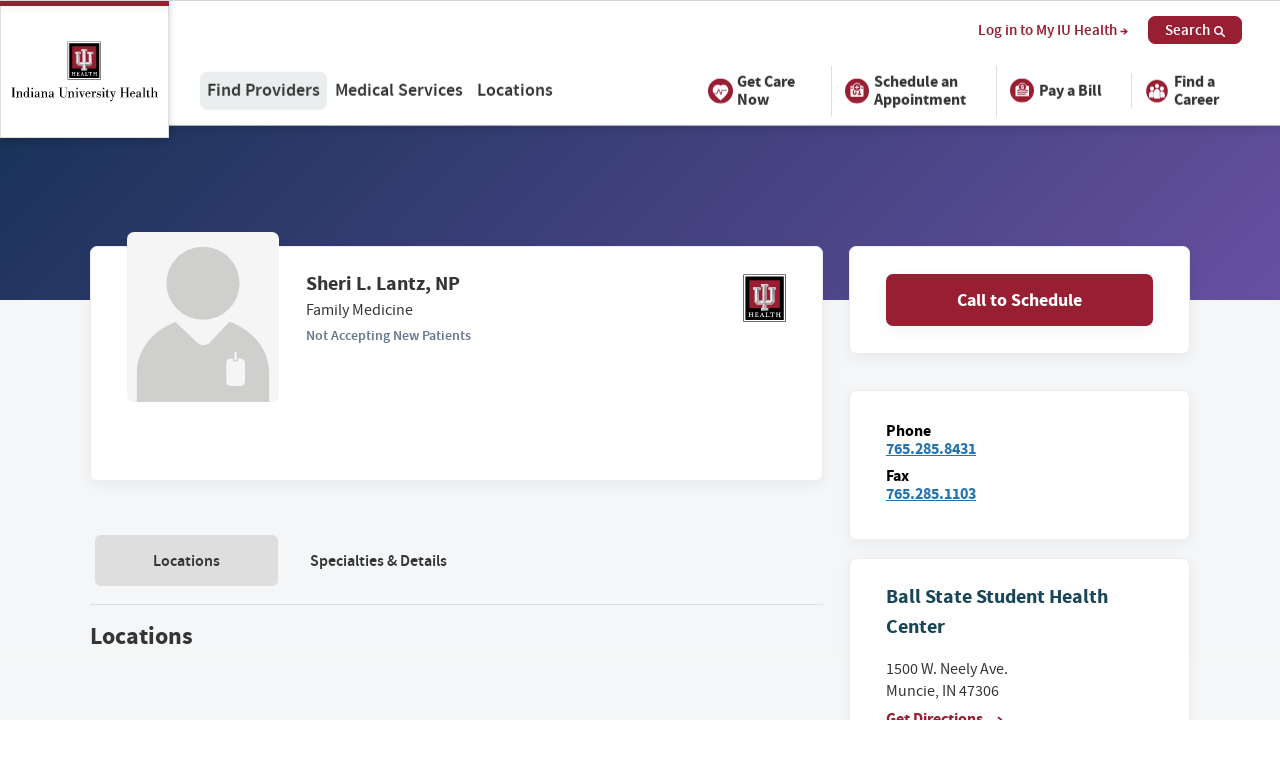

--- FILE ---
content_type: text/html; charset=UTF-8
request_url: https://iuhealth.org/find-providers/provider/sheri-l-lantz-np-3498082
body_size: 45065
content:
<!DOCTYPE html>
<html lang="en">
<head>
  <meta charset="utf-8"><script type="text/javascript">(window.NREUM||(NREUM={})).init={privacy:{cookies_enabled:true},ajax:{deny_list:["bam.nr-data.net"]},feature_flags:["soft_nav"],distributed_tracing:{enabled:true}};(window.NREUM||(NREUM={})).loader_config={agentID:"594399862",accountID:"2395139",trustKey:"2395139",xpid:"VgUOVFdQARAFXFJUBwUAX1w=",licenseKey:"1f6c0002aa",applicationID:"583604798",browserID:"594399862"};;/*! For license information please see nr-loader-spa-1.308.0.min.js.LICENSE.txt */
(()=>{var e,t,r={384:(e,t,r)=>{"use strict";r.d(t,{NT:()=>a,US:()=>u,Zm:()=>o,bQ:()=>d,dV:()=>c,pV:()=>l});var n=r(6154),i=r(1863),s=r(1910);const a={beacon:"bam.nr-data.net",errorBeacon:"bam.nr-data.net"};function o(){return n.gm.NREUM||(n.gm.NREUM={}),void 0===n.gm.newrelic&&(n.gm.newrelic=n.gm.NREUM),n.gm.NREUM}function c(){let e=o();return e.o||(e.o={ST:n.gm.setTimeout,SI:n.gm.setImmediate||n.gm.setInterval,CT:n.gm.clearTimeout,XHR:n.gm.XMLHttpRequest,REQ:n.gm.Request,EV:n.gm.Event,PR:n.gm.Promise,MO:n.gm.MutationObserver,FETCH:n.gm.fetch,WS:n.gm.WebSocket},(0,s.i)(...Object.values(e.o))),e}function d(e,t){let r=o();r.initializedAgents??={},t.initializedAt={ms:(0,i.t)(),date:new Date},r.initializedAgents[e]=t}function u(e,t){o()[e]=t}function l(){return function(){let e=o();const t=e.info||{};e.info={beacon:a.beacon,errorBeacon:a.errorBeacon,...t}}(),function(){let e=o();const t=e.init||{};e.init={...t}}(),c(),function(){let e=o();const t=e.loader_config||{};e.loader_config={...t}}(),o()}},782:(e,t,r)=>{"use strict";r.d(t,{T:()=>n});const n=r(860).K7.pageViewTiming},860:(e,t,r)=>{"use strict";r.d(t,{$J:()=>u,K7:()=>c,P3:()=>d,XX:()=>i,Yy:()=>o,df:()=>s,qY:()=>n,v4:()=>a});const n="events",i="jserrors",s="browser/blobs",a="rum",o="browser/logs",c={ajax:"ajax",genericEvents:"generic_events",jserrors:i,logging:"logging",metrics:"metrics",pageAction:"page_action",pageViewEvent:"page_view_event",pageViewTiming:"page_view_timing",sessionReplay:"session_replay",sessionTrace:"session_trace",softNav:"soft_navigations",spa:"spa"},d={[c.pageViewEvent]:1,[c.pageViewTiming]:2,[c.metrics]:3,[c.jserrors]:4,[c.spa]:5,[c.ajax]:6,[c.sessionTrace]:7,[c.softNav]:8,[c.sessionReplay]:9,[c.logging]:10,[c.genericEvents]:11},u={[c.pageViewEvent]:a,[c.pageViewTiming]:n,[c.ajax]:n,[c.spa]:n,[c.softNav]:n,[c.metrics]:i,[c.jserrors]:i,[c.sessionTrace]:s,[c.sessionReplay]:s,[c.logging]:o,[c.genericEvents]:"ins"}},944:(e,t,r)=>{"use strict";r.d(t,{R:()=>i});var n=r(3241);function i(e,t){"function"==typeof console.debug&&(console.debug("New Relic Warning: https://github.com/newrelic/newrelic-browser-agent/blob/main/docs/warning-codes.md#".concat(e),t),(0,n.W)({agentIdentifier:null,drained:null,type:"data",name:"warn",feature:"warn",data:{code:e,secondary:t}}))}},993:(e,t,r)=>{"use strict";r.d(t,{A$:()=>s,ET:()=>a,TZ:()=>o,p_:()=>i});var n=r(860);const i={ERROR:"ERROR",WARN:"WARN",INFO:"INFO",DEBUG:"DEBUG",TRACE:"TRACE"},s={OFF:0,ERROR:1,WARN:2,INFO:3,DEBUG:4,TRACE:5},a="log",o=n.K7.logging},1541:(e,t,r)=>{"use strict";r.d(t,{U:()=>i,f:()=>n});const n={MFE:"MFE",BA:"BA"};function i(e,t){if(2!==t?.harvestEndpointVersion)return{};const r=t.agentRef.runtime.appMetadata.agents[0].entityGuid;return e?{"source.id":e.id,"source.name":e.name,"source.type":e.type,"parent.id":e.parent?.id||r,"parent.type":e.parent?.type||n.BA}:{"entity.guid":r,appId:t.agentRef.info.applicationID}}},1687:(e,t,r)=>{"use strict";r.d(t,{Ak:()=>d,Ze:()=>h,x3:()=>u});var n=r(3241),i=r(7836),s=r(3606),a=r(860),o=r(2646);const c={};function d(e,t){const r={staged:!1,priority:a.P3[t]||0};l(e),c[e].get(t)||c[e].set(t,r)}function u(e,t){e&&c[e]&&(c[e].get(t)&&c[e].delete(t),p(e,t,!1),c[e].size&&f(e))}function l(e){if(!e)throw new Error("agentIdentifier required");c[e]||(c[e]=new Map)}function h(e="",t="feature",r=!1){if(l(e),!e||!c[e].get(t)||r)return p(e,t);c[e].get(t).staged=!0,f(e)}function f(e){const t=Array.from(c[e]);t.every(([e,t])=>t.staged)&&(t.sort((e,t)=>e[1].priority-t[1].priority),t.forEach(([t])=>{c[e].delete(t),p(e,t)}))}function p(e,t,r=!0){const a=e?i.ee.get(e):i.ee,c=s.i.handlers;if(!a.aborted&&a.backlog&&c){if((0,n.W)({agentIdentifier:e,type:"lifecycle",name:"drain",feature:t}),r){const e=a.backlog[t],r=c[t];if(r){for(let t=0;e&&t<e.length;++t)g(e[t],r);Object.entries(r).forEach(([e,t])=>{Object.values(t||{}).forEach(t=>{t[0]?.on&&t[0]?.context()instanceof o.y&&t[0].on(e,t[1])})})}}a.isolatedBacklog||delete c[t],a.backlog[t]=null,a.emit("drain-"+t,[])}}function g(e,t){var r=e[1];Object.values(t[r]||{}).forEach(t=>{var r=e[0];if(t[0]===r){var n=t[1],i=e[3],s=e[2];n.apply(i,s)}})}},1738:(e,t,r)=>{"use strict";r.d(t,{U:()=>f,Y:()=>h});var n=r(3241),i=r(9908),s=r(1863),a=r(944),o=r(5701),c=r(3969),d=r(8362),u=r(860),l=r(4261);function h(e,t,r,s){const h=s||r;!h||h[e]&&h[e]!==d.d.prototype[e]||(h[e]=function(){(0,i.p)(c.xV,["API/"+e+"/called"],void 0,u.K7.metrics,r.ee),(0,n.W)({agentIdentifier:r.agentIdentifier,drained:!!o.B?.[r.agentIdentifier],type:"data",name:"api",feature:l.Pl+e,data:{}});try{return t.apply(this,arguments)}catch(e){(0,a.R)(23,e)}})}function f(e,t,r,n,a){const o=e.info;null===r?delete o.jsAttributes[t]:o.jsAttributes[t]=r,(a||null===r)&&(0,i.p)(l.Pl+n,[(0,s.t)(),t,r],void 0,"session",e.ee)}},1741:(e,t,r)=>{"use strict";r.d(t,{W:()=>s});var n=r(944),i=r(4261);class s{#e(e,...t){if(this[e]!==s.prototype[e])return this[e](...t);(0,n.R)(35,e)}addPageAction(e,t){return this.#e(i.hG,e,t)}register(e){return this.#e(i.eY,e)}recordCustomEvent(e,t){return this.#e(i.fF,e,t)}setPageViewName(e,t){return this.#e(i.Fw,e,t)}setCustomAttribute(e,t,r){return this.#e(i.cD,e,t,r)}noticeError(e,t){return this.#e(i.o5,e,t)}setUserId(e,t=!1){return this.#e(i.Dl,e,t)}setApplicationVersion(e){return this.#e(i.nb,e)}setErrorHandler(e){return this.#e(i.bt,e)}addRelease(e,t){return this.#e(i.k6,e,t)}log(e,t){return this.#e(i.$9,e,t)}start(){return this.#e(i.d3)}finished(e){return this.#e(i.BL,e)}recordReplay(){return this.#e(i.CH)}pauseReplay(){return this.#e(i.Tb)}addToTrace(e){return this.#e(i.U2,e)}setCurrentRouteName(e){return this.#e(i.PA,e)}interaction(e){return this.#e(i.dT,e)}wrapLogger(e,t,r){return this.#e(i.Wb,e,t,r)}measure(e,t){return this.#e(i.V1,e,t)}consent(e){return this.#e(i.Pv,e)}}},1863:(e,t,r)=>{"use strict";function n(){return Math.floor(performance.now())}r.d(t,{t:()=>n})},1910:(e,t,r)=>{"use strict";r.d(t,{i:()=>s});var n=r(944);const i=new Map;function s(...e){return e.every(e=>{if(i.has(e))return i.get(e);const t="function"==typeof e?e.toString():"",r=t.includes("[native code]"),s=t.includes("nrWrapper");return r||s||(0,n.R)(64,e?.name||t),i.set(e,r),r})}},2555:(e,t,r)=>{"use strict";r.d(t,{D:()=>o,f:()=>a});var n=r(384),i=r(8122);const s={beacon:n.NT.beacon,errorBeacon:n.NT.errorBeacon,licenseKey:void 0,applicationID:void 0,sa:void 0,queueTime:void 0,applicationTime:void 0,ttGuid:void 0,user:void 0,account:void 0,product:void 0,extra:void 0,jsAttributes:{},userAttributes:void 0,atts:void 0,transactionName:void 0,tNamePlain:void 0};function a(e){try{return!!e.licenseKey&&!!e.errorBeacon&&!!e.applicationID}catch(e){return!1}}const o=e=>(0,i.a)(e,s)},2614:(e,t,r)=>{"use strict";r.d(t,{BB:()=>a,H3:()=>n,g:()=>d,iL:()=>c,tS:()=>o,uh:()=>i,wk:()=>s});const n="NRBA",i="SESSION",s=144e5,a=18e5,o={STARTED:"session-started",PAUSE:"session-pause",RESET:"session-reset",RESUME:"session-resume",UPDATE:"session-update"},c={SAME_TAB:"same-tab",CROSS_TAB:"cross-tab"},d={OFF:0,FULL:1,ERROR:2}},2646:(e,t,r)=>{"use strict";r.d(t,{y:()=>n});class n{constructor(e){this.contextId=e}}},2843:(e,t,r)=>{"use strict";r.d(t,{G:()=>s,u:()=>i});var n=r(3878);function i(e,t=!1,r,i){(0,n.DD)("visibilitychange",function(){if(t)return void("hidden"===document.visibilityState&&e());e(document.visibilityState)},r,i)}function s(e,t,r){(0,n.sp)("pagehide",e,t,r)}},3241:(e,t,r)=>{"use strict";r.d(t,{W:()=>s});var n=r(6154);const i="newrelic";function s(e={}){try{n.gm.dispatchEvent(new CustomEvent(i,{detail:e}))}catch(e){}}},3304:(e,t,r)=>{"use strict";r.d(t,{A:()=>s});var n=r(7836);const i=()=>{const e=new WeakSet;return(t,r)=>{if("object"==typeof r&&null!==r){if(e.has(r))return;e.add(r)}return r}};function s(e){try{return JSON.stringify(e,i())??""}catch(e){try{n.ee.emit("internal-error",[e])}catch(e){}return""}}},3333:(e,t,r)=>{"use strict";r.d(t,{$v:()=>u,TZ:()=>n,Xh:()=>c,Zp:()=>i,kd:()=>d,mq:()=>o,nf:()=>a,qN:()=>s});const n=r(860).K7.genericEvents,i=["auxclick","click","copy","keydown","paste","scrollend"],s=["focus","blur"],a=4,o=1e3,c=2e3,d=["PageAction","UserAction","BrowserPerformance"],u={RESOURCES:"experimental.resources",REGISTER:"register"}},3434:(e,t,r)=>{"use strict";r.d(t,{Jt:()=>s,YM:()=>d});var n=r(7836),i=r(5607);const s="nr@original:".concat(i.W),a=50;var o=Object.prototype.hasOwnProperty,c=!1;function d(e,t){return e||(e=n.ee),r.inPlace=function(e,t,n,i,s){n||(n="");const a="-"===n.charAt(0);for(let o=0;o<t.length;o++){const c=t[o],d=e[c];l(d)||(e[c]=r(d,a?c+n:n,i,c,s))}},r.flag=s,r;function r(t,r,n,c,d){return l(t)?t:(r||(r=""),nrWrapper[s]=t,function(e,t,r){if(Object.defineProperty&&Object.keys)try{return Object.keys(e).forEach(function(r){Object.defineProperty(t,r,{get:function(){return e[r]},set:function(t){return e[r]=t,t}})}),t}catch(e){u([e],r)}for(var n in e)o.call(e,n)&&(t[n]=e[n])}(t,nrWrapper,e),nrWrapper);function nrWrapper(){var s,o,l,h;let f;try{o=this,s=[...arguments],l="function"==typeof n?n(s,o):n||{}}catch(t){u([t,"",[s,o,c],l],e)}i(r+"start",[s,o,c],l,d);const p=performance.now();let g;try{return h=t.apply(o,s),g=performance.now(),h}catch(e){throw g=performance.now(),i(r+"err",[s,o,e],l,d),f=e,f}finally{const e=g-p,t={start:p,end:g,duration:e,isLongTask:e>=a,methodName:c,thrownError:f};t.isLongTask&&i("long-task",[t,o],l,d),i(r+"end",[s,o,h],l,d)}}}function i(r,n,i,s){if(!c||t){var a=c;c=!0;try{e.emit(r,n,i,t,s)}catch(t){u([t,r,n,i],e)}c=a}}}function u(e,t){t||(t=n.ee);try{t.emit("internal-error",e)}catch(e){}}function l(e){return!(e&&"function"==typeof e&&e.apply&&!e[s])}},3606:(e,t,r)=>{"use strict";r.d(t,{i:()=>s});var n=r(9908);s.on=a;var i=s.handlers={};function s(e,t,r,s){a(s||n.d,i,e,t,r)}function a(e,t,r,i,s){s||(s="feature"),e||(e=n.d);var a=t[s]=t[s]||{};(a[r]=a[r]||[]).push([e,i])}},3738:(e,t,r)=>{"use strict";r.d(t,{He:()=>i,Kp:()=>o,Lc:()=>d,Rz:()=>u,TZ:()=>n,bD:()=>s,d3:()=>a,jx:()=>l,sl:()=>h,uP:()=>c});const n=r(860).K7.sessionTrace,i="bstResource",s="resource",a="-start",o="-end",c="fn"+a,d="fn"+o,u="pushState",l=1e3,h=3e4},3785:(e,t,r)=>{"use strict";r.d(t,{R:()=>c,b:()=>d});var n=r(9908),i=r(1863),s=r(860),a=r(3969),o=r(993);function c(e,t,r={},c=o.p_.INFO,d=!0,u,l=(0,i.t)()){(0,n.p)(a.xV,["API/logging/".concat(c.toLowerCase(),"/called")],void 0,s.K7.metrics,e),(0,n.p)(o.ET,[l,t,r,c,d,u],void 0,s.K7.logging,e)}function d(e){return"string"==typeof e&&Object.values(o.p_).some(t=>t===e.toUpperCase().trim())}},3878:(e,t,r)=>{"use strict";function n(e,t){return{capture:e,passive:!1,signal:t}}function i(e,t,r=!1,i){window.addEventListener(e,t,n(r,i))}function s(e,t,r=!1,i){document.addEventListener(e,t,n(r,i))}r.d(t,{DD:()=>s,jT:()=>n,sp:()=>i})},3962:(e,t,r)=>{"use strict";r.d(t,{AM:()=>a,O2:()=>l,OV:()=>s,Qu:()=>h,TZ:()=>c,ih:()=>f,pP:()=>o,t1:()=>u,tC:()=>i,wD:()=>d});var n=r(860);const i=["click","keydown","submit"],s="popstate",a="api",o="initialPageLoad",c=n.K7.softNav,d=5e3,u=500,l={INITIAL_PAGE_LOAD:"",ROUTE_CHANGE:1,UNSPECIFIED:2},h={INTERACTION:1,AJAX:2,CUSTOM_END:3,CUSTOM_TRACER:4},f={IP:"in progress",PF:"pending finish",FIN:"finished",CAN:"cancelled"}},3969:(e,t,r)=>{"use strict";r.d(t,{TZ:()=>n,XG:()=>o,rs:()=>i,xV:()=>a,z_:()=>s});const n=r(860).K7.metrics,i="sm",s="cm",a="storeSupportabilityMetrics",o="storeEventMetrics"},4234:(e,t,r)=>{"use strict";r.d(t,{W:()=>s});var n=r(7836),i=r(1687);class s{constructor(e,t){this.agentIdentifier=e,this.ee=n.ee.get(e),this.featureName=t,this.blocked=!1}deregisterDrain(){(0,i.x3)(this.agentIdentifier,this.featureName)}}},4261:(e,t,r)=>{"use strict";r.d(t,{$9:()=>u,BL:()=>c,CH:()=>p,Dl:()=>R,Fw:()=>w,PA:()=>v,Pl:()=>n,Pv:()=>A,Tb:()=>h,U2:()=>a,V1:()=>E,Wb:()=>T,bt:()=>y,cD:()=>b,d3:()=>x,dT:()=>d,eY:()=>g,fF:()=>f,hG:()=>s,hw:()=>i,k6:()=>o,nb:()=>m,o5:()=>l});const n="api-",i=n+"ixn-",s="addPageAction",a="addToTrace",o="addRelease",c="finished",d="interaction",u="log",l="noticeError",h="pauseReplay",f="recordCustomEvent",p="recordReplay",g="register",m="setApplicationVersion",v="setCurrentRouteName",b="setCustomAttribute",y="setErrorHandler",w="setPageViewName",R="setUserId",x="start",T="wrapLogger",E="measure",A="consent"},5205:(e,t,r)=>{"use strict";r.d(t,{j:()=>S});var n=r(384),i=r(1741);var s=r(2555),a=r(3333);const o=e=>{if(!e||"string"!=typeof e)return!1;try{document.createDocumentFragment().querySelector(e)}catch{return!1}return!0};var c=r(2614),d=r(944),u=r(8122);const l="[data-nr-mask]",h=e=>(0,u.a)(e,(()=>{const e={feature_flags:[],experimental:{allow_registered_children:!1,resources:!1},mask_selector:"*",block_selector:"[data-nr-block]",mask_input_options:{color:!1,date:!1,"datetime-local":!1,email:!1,month:!1,number:!1,range:!1,search:!1,tel:!1,text:!1,time:!1,url:!1,week:!1,textarea:!1,select:!1,password:!0}};return{ajax:{deny_list:void 0,block_internal:!0,enabled:!0,autoStart:!0},api:{get allow_registered_children(){return e.feature_flags.includes(a.$v.REGISTER)||e.experimental.allow_registered_children},set allow_registered_children(t){e.experimental.allow_registered_children=t},duplicate_registered_data:!1},browser_consent_mode:{enabled:!1},distributed_tracing:{enabled:void 0,exclude_newrelic_header:void 0,cors_use_newrelic_header:void 0,cors_use_tracecontext_headers:void 0,allowed_origins:void 0},get feature_flags(){return e.feature_flags},set feature_flags(t){e.feature_flags=t},generic_events:{enabled:!0,autoStart:!0},harvest:{interval:30},jserrors:{enabled:!0,autoStart:!0},logging:{enabled:!0,autoStart:!0},metrics:{enabled:!0,autoStart:!0},obfuscate:void 0,page_action:{enabled:!0},page_view_event:{enabled:!0,autoStart:!0},page_view_timing:{enabled:!0,autoStart:!0},performance:{capture_marks:!1,capture_measures:!1,capture_detail:!0,resources:{get enabled(){return e.feature_flags.includes(a.$v.RESOURCES)||e.experimental.resources},set enabled(t){e.experimental.resources=t},asset_types:[],first_party_domains:[],ignore_newrelic:!0}},privacy:{cookies_enabled:!0},proxy:{assets:void 0,beacon:void 0},session:{expiresMs:c.wk,inactiveMs:c.BB},session_replay:{autoStart:!0,enabled:!1,preload:!1,sampling_rate:10,error_sampling_rate:100,collect_fonts:!1,inline_images:!1,fix_stylesheets:!0,mask_all_inputs:!0,get mask_text_selector(){return e.mask_selector},set mask_text_selector(t){o(t)?e.mask_selector="".concat(t,",").concat(l):""===t||null===t?e.mask_selector=l:(0,d.R)(5,t)},get block_class(){return"nr-block"},get ignore_class(){return"nr-ignore"},get mask_text_class(){return"nr-mask"},get block_selector(){return e.block_selector},set block_selector(t){o(t)?e.block_selector+=",".concat(t):""!==t&&(0,d.R)(6,t)},get mask_input_options(){return e.mask_input_options},set mask_input_options(t){t&&"object"==typeof t?e.mask_input_options={...t,password:!0}:(0,d.R)(7,t)}},session_trace:{enabled:!0,autoStart:!0},soft_navigations:{enabled:!0,autoStart:!0},spa:{enabled:!0,autoStart:!0},ssl:void 0,user_actions:{enabled:!0,elementAttributes:["id","className","tagName","type"]}}})());var f=r(6154),p=r(9324);let g=0;const m={buildEnv:p.F3,distMethod:p.Xs,version:p.xv,originTime:f.WN},v={consented:!1},b={appMetadata:{},get consented(){return this.session?.state?.consent||v.consented},set consented(e){v.consented=e},customTransaction:void 0,denyList:void 0,disabled:!1,harvester:void 0,isolatedBacklog:!1,isRecording:!1,loaderType:void 0,maxBytes:3e4,obfuscator:void 0,onerror:void 0,ptid:void 0,releaseIds:{},session:void 0,timeKeeper:void 0,registeredEntities:[],jsAttributesMetadata:{bytes:0},get harvestCount(){return++g}},y=e=>{const t=(0,u.a)(e,b),r=Object.keys(m).reduce((e,t)=>(e[t]={value:m[t],writable:!1,configurable:!0,enumerable:!0},e),{});return Object.defineProperties(t,r)};var w=r(5701);const R=e=>{const t=e.startsWith("http");e+="/",r.p=t?e:"https://"+e};var x=r(7836),T=r(3241);const E={accountID:void 0,trustKey:void 0,agentID:void 0,licenseKey:void 0,applicationID:void 0,xpid:void 0},A=e=>(0,u.a)(e,E),_=new Set;function S(e,t={},r,a){let{init:o,info:c,loader_config:d,runtime:u={},exposed:l=!0}=t;if(!c){const e=(0,n.pV)();o=e.init,c=e.info,d=e.loader_config}e.init=h(o||{}),e.loader_config=A(d||{}),c.jsAttributes??={},f.bv&&(c.jsAttributes.isWorker=!0),e.info=(0,s.D)(c);const p=e.init,g=[c.beacon,c.errorBeacon];_.has(e.agentIdentifier)||(p.proxy.assets&&(R(p.proxy.assets),g.push(p.proxy.assets)),p.proxy.beacon&&g.push(p.proxy.beacon),e.beacons=[...g],function(e){const t=(0,n.pV)();Object.getOwnPropertyNames(i.W.prototype).forEach(r=>{const n=i.W.prototype[r];if("function"!=typeof n||"constructor"===n)return;let s=t[r];e[r]&&!1!==e.exposed&&"micro-agent"!==e.runtime?.loaderType&&(t[r]=(...t)=>{const n=e[r](...t);return s?s(...t):n})})}(e),(0,n.US)("activatedFeatures",w.B)),u.denyList=[...p.ajax.deny_list||[],...p.ajax.block_internal?g:[]],u.ptid=e.agentIdentifier,u.loaderType=r,e.runtime=y(u),_.has(e.agentIdentifier)||(e.ee=x.ee.get(e.agentIdentifier),e.exposed=l,(0,T.W)({agentIdentifier:e.agentIdentifier,drained:!!w.B?.[e.agentIdentifier],type:"lifecycle",name:"initialize",feature:void 0,data:e.config})),_.add(e.agentIdentifier)}},5270:(e,t,r)=>{"use strict";r.d(t,{Aw:()=>a,SR:()=>s,rF:()=>o});var n=r(384),i=r(7767);function s(e){return!!(0,n.dV)().o.MO&&(0,i.V)(e)&&!0===e?.session_trace.enabled}function a(e){return!0===e?.session_replay.preload&&s(e)}function o(e,t){try{if("string"==typeof t?.type){if("password"===t.type.toLowerCase())return"*".repeat(e?.length||0);if(void 0!==t?.dataset?.nrUnmask||t?.classList?.contains("nr-unmask"))return e}}catch(e){}return"string"==typeof e?e.replace(/[\S]/g,"*"):"*".repeat(e?.length||0)}},5289:(e,t,r)=>{"use strict";r.d(t,{GG:()=>a,Qr:()=>c,sB:()=>o});var n=r(3878),i=r(6389);function s(){return"undefined"==typeof document||"complete"===document.readyState}function a(e,t){if(s())return e();const r=(0,i.J)(e),a=setInterval(()=>{s()&&(clearInterval(a),r())},500);(0,n.sp)("load",r,t)}function o(e){if(s())return e();(0,n.DD)("DOMContentLoaded",e)}function c(e){if(s())return e();(0,n.sp)("popstate",e)}},5607:(e,t,r)=>{"use strict";r.d(t,{W:()=>n});const n=(0,r(9566).bz)()},5701:(e,t,r)=>{"use strict";r.d(t,{B:()=>s,t:()=>a});var n=r(3241);const i=new Set,s={};function a(e,t){const r=t.agentIdentifier;s[r]??={},e&&"object"==typeof e&&(i.has(r)||(t.ee.emit("rumresp",[e]),s[r]=e,i.add(r),(0,n.W)({agentIdentifier:r,loaded:!0,drained:!0,type:"lifecycle",name:"load",feature:void 0,data:e})))}},6154:(e,t,r)=>{"use strict";r.d(t,{OF:()=>d,RI:()=>i,WN:()=>h,bv:()=>s,eN:()=>f,gm:()=>a,lR:()=>l,m:()=>c,mw:()=>o,sb:()=>u});var n=r(1863);const i="undefined"!=typeof window&&!!window.document,s="undefined"!=typeof WorkerGlobalScope&&("undefined"!=typeof self&&self instanceof WorkerGlobalScope&&self.navigator instanceof WorkerNavigator||"undefined"!=typeof globalThis&&globalThis instanceof WorkerGlobalScope&&globalThis.navigator instanceof WorkerNavigator),a=i?window:"undefined"!=typeof WorkerGlobalScope&&("undefined"!=typeof self&&self instanceof WorkerGlobalScope&&self||"undefined"!=typeof globalThis&&globalThis instanceof WorkerGlobalScope&&globalThis),o=Boolean("hidden"===a?.document?.visibilityState),c=""+a?.location,d=/iPad|iPhone|iPod/.test(a.navigator?.userAgent),u=d&&"undefined"==typeof SharedWorker,l=(()=>{const e=a.navigator?.userAgent?.match(/Firefox[/\s](\d+\.\d+)/);return Array.isArray(e)&&e.length>=2?+e[1]:0})(),h=Date.now()-(0,n.t)(),f=()=>"undefined"!=typeof PerformanceNavigationTiming&&a?.performance?.getEntriesByType("navigation")?.[0]?.responseStart},6344:(e,t,r)=>{"use strict";r.d(t,{BB:()=>u,Qb:()=>l,TZ:()=>i,Ug:()=>a,Vh:()=>s,_s:()=>o,bc:()=>d,yP:()=>c});var n=r(2614);const i=r(860).K7.sessionReplay,s="errorDuringReplay",a=.12,o={DomContentLoaded:0,Load:1,FullSnapshot:2,IncrementalSnapshot:3,Meta:4,Custom:5},c={[n.g.ERROR]:15e3,[n.g.FULL]:3e5,[n.g.OFF]:0},d={RESET:{message:"Session was reset",sm:"Reset"},IMPORT:{message:"Recorder failed to import",sm:"Import"},TOO_MANY:{message:"429: Too Many Requests",sm:"Too-Many"},TOO_BIG:{message:"Payload was too large",sm:"Too-Big"},CROSS_TAB:{message:"Session Entity was set to OFF on another tab",sm:"Cross-Tab"},ENTITLEMENTS:{message:"Session Replay is not allowed and will not be started",sm:"Entitlement"}},u=5e3,l={API:"api",RESUME:"resume",SWITCH_TO_FULL:"switchToFull",INITIALIZE:"initialize",PRELOAD:"preload"}},6389:(e,t,r)=>{"use strict";function n(e,t=500,r={}){const n=r?.leading||!1;let i;return(...r)=>{n&&void 0===i&&(e.apply(this,r),i=setTimeout(()=>{i=clearTimeout(i)},t)),n||(clearTimeout(i),i=setTimeout(()=>{e.apply(this,r)},t))}}function i(e){let t=!1;return(...r)=>{t||(t=!0,e.apply(this,r))}}r.d(t,{J:()=>i,s:()=>n})},6630:(e,t,r)=>{"use strict";r.d(t,{T:()=>n});const n=r(860).K7.pageViewEvent},6774:(e,t,r)=>{"use strict";r.d(t,{T:()=>n});const n=r(860).K7.jserrors},7295:(e,t,r)=>{"use strict";r.d(t,{Xv:()=>a,gX:()=>i,iW:()=>s});var n=[];function i(e){if(!e||s(e))return!1;if(0===n.length)return!0;if("*"===n[0].hostname)return!1;for(var t=0;t<n.length;t++){var r=n[t];if(r.hostname.test(e.hostname)&&r.pathname.test(e.pathname))return!1}return!0}function s(e){return void 0===e.hostname}function a(e){if(n=[],e&&e.length)for(var t=0;t<e.length;t++){let r=e[t];if(!r)continue;if("*"===r)return void(n=[{hostname:"*"}]);0===r.indexOf("http://")?r=r.substring(7):0===r.indexOf("https://")&&(r=r.substring(8));const i=r.indexOf("/");let s,a;i>0?(s=r.substring(0,i),a=r.substring(i)):(s=r,a="*");let[c]=s.split(":");n.push({hostname:o(c),pathname:o(a,!0)})}}function o(e,t=!1){const r=e.replace(/[.+?^${}()|[\]\\]/g,e=>"\\"+e).replace(/\*/g,".*?");return new RegExp((t?"^":"")+r+"$")}},7485:(e,t,r)=>{"use strict";r.d(t,{D:()=>i});var n=r(6154);function i(e){if(0===(e||"").indexOf("data:"))return{protocol:"data"};try{const t=new URL(e,location.href),r={port:t.port,hostname:t.hostname,pathname:t.pathname,search:t.search,protocol:t.protocol.slice(0,t.protocol.indexOf(":")),sameOrigin:t.protocol===n.gm?.location?.protocol&&t.host===n.gm?.location?.host};return r.port&&""!==r.port||("http:"===t.protocol&&(r.port="80"),"https:"===t.protocol&&(r.port="443")),r.pathname&&""!==r.pathname?r.pathname.startsWith("/")||(r.pathname="/".concat(r.pathname)):r.pathname="/",r}catch(e){return{}}}},7699:(e,t,r)=>{"use strict";r.d(t,{It:()=>s,KC:()=>o,No:()=>i,qh:()=>a});var n=r(860);const i=16e3,s=1e6,a="SESSION_ERROR",o={[n.K7.logging]:!0,[n.K7.genericEvents]:!1,[n.K7.jserrors]:!1,[n.K7.ajax]:!1}},7767:(e,t,r)=>{"use strict";r.d(t,{V:()=>i});var n=r(6154);const i=e=>n.RI&&!0===e?.privacy.cookies_enabled},7836:(e,t,r)=>{"use strict";r.d(t,{P:()=>o,ee:()=>c});var n=r(384),i=r(8990),s=r(2646),a=r(5607);const o="nr@context:".concat(a.W),c=function e(t,r){var n={},a={},u={},l=!1;try{l=16===r.length&&d.initializedAgents?.[r]?.runtime.isolatedBacklog}catch(e){}var h={on:p,addEventListener:p,removeEventListener:function(e,t){var r=n[e];if(!r)return;for(var i=0;i<r.length;i++)r[i]===t&&r.splice(i,1)},emit:function(e,r,n,i,s){!1!==s&&(s=!0);if(c.aborted&&!i)return;t&&s&&t.emit(e,r,n);var o=f(n);g(e).forEach(e=>{e.apply(o,r)});var d=v()[a[e]];d&&d.push([h,e,r,o]);return o},get:m,listeners:g,context:f,buffer:function(e,t){const r=v();if(t=t||"feature",h.aborted)return;Object.entries(e||{}).forEach(([e,n])=>{a[n]=t,t in r||(r[t]=[])})},abort:function(){h._aborted=!0,Object.keys(h.backlog).forEach(e=>{delete h.backlog[e]})},isBuffering:function(e){return!!v()[a[e]]},debugId:r,backlog:l?{}:t&&"object"==typeof t.backlog?t.backlog:{},isolatedBacklog:l};return Object.defineProperty(h,"aborted",{get:()=>{let e=h._aborted||!1;return e||(t&&(e=t.aborted),e)}}),h;function f(e){return e&&e instanceof s.y?e:e?(0,i.I)(e,o,()=>new s.y(o)):new s.y(o)}function p(e,t){n[e]=g(e).concat(t)}function g(e){return n[e]||[]}function m(t){return u[t]=u[t]||e(h,t)}function v(){return h.backlog}}(void 0,"globalEE"),d=(0,n.Zm)();d.ee||(d.ee=c)},8122:(e,t,r)=>{"use strict";r.d(t,{a:()=>i});var n=r(944);function i(e,t){try{if(!e||"object"!=typeof e)return(0,n.R)(3);if(!t||"object"!=typeof t)return(0,n.R)(4);const r=Object.create(Object.getPrototypeOf(t),Object.getOwnPropertyDescriptors(t)),s=0===Object.keys(r).length?e:r;for(let a in s)if(void 0!==e[a])try{if(null===e[a]){r[a]=null;continue}Array.isArray(e[a])&&Array.isArray(t[a])?r[a]=Array.from(new Set([...e[a],...t[a]])):"object"==typeof e[a]&&"object"==typeof t[a]?r[a]=i(e[a],t[a]):r[a]=e[a]}catch(e){r[a]||(0,n.R)(1,e)}return r}catch(e){(0,n.R)(2,e)}}},8139:(e,t,r)=>{"use strict";r.d(t,{u:()=>h});var n=r(7836),i=r(3434),s=r(8990),a=r(6154);const o={},c=a.gm.XMLHttpRequest,d="addEventListener",u="removeEventListener",l="nr@wrapped:".concat(n.P);function h(e){var t=function(e){return(e||n.ee).get("events")}(e);if(o[t.debugId]++)return t;o[t.debugId]=1;var r=(0,i.YM)(t,!0);function h(e){r.inPlace(e,[d,u],"-",p)}function p(e,t){return e[1]}return"getPrototypeOf"in Object&&(a.RI&&f(document,h),c&&f(c.prototype,h),f(a.gm,h)),t.on(d+"-start",function(e,t){var n=e[1];if(null!==n&&("function"==typeof n||"object"==typeof n)&&"newrelic"!==e[0]){var i=(0,s.I)(n,l,function(){var e={object:function(){if("function"!=typeof n.handleEvent)return;return n.handleEvent.apply(n,arguments)},function:n}[typeof n];return e?r(e,"fn-",null,e.name||"anonymous"):n});this.wrapped=e[1]=i}}),t.on(u+"-start",function(e){e[1]=this.wrapped||e[1]}),t}function f(e,t,...r){let n=e;for(;"object"==typeof n&&!Object.prototype.hasOwnProperty.call(n,d);)n=Object.getPrototypeOf(n);n&&t(n,...r)}},8362:(e,t,r)=>{"use strict";r.d(t,{d:()=>s});var n=r(9566),i=r(1741);class s extends i.W{agentIdentifier=(0,n.LA)(16)}},8374:(e,t,r)=>{r.nc=(()=>{try{return document?.currentScript?.nonce}catch(e){}return""})()},8990:(e,t,r)=>{"use strict";r.d(t,{I:()=>i});var n=Object.prototype.hasOwnProperty;function i(e,t,r){if(n.call(e,t))return e[t];var i=r();if(Object.defineProperty&&Object.keys)try{return Object.defineProperty(e,t,{value:i,writable:!0,enumerable:!1}),i}catch(e){}return e[t]=i,i}},9119:(e,t,r)=>{"use strict";r.d(t,{L:()=>s});var n=/([^?#]*)[^#]*(#[^?]*|$).*/,i=/([^?#]*)().*/;function s(e,t){return e?e.replace(t?n:i,"$1$2"):e}},9300:(e,t,r)=>{"use strict";r.d(t,{T:()=>n});const n=r(860).K7.ajax},9324:(e,t,r)=>{"use strict";r.d(t,{AJ:()=>a,F3:()=>i,Xs:()=>s,Yq:()=>o,xv:()=>n});const n="1.308.0",i="PROD",s="CDN",a="@newrelic/rrweb",o="1.0.1"},9566:(e,t,r)=>{"use strict";r.d(t,{LA:()=>o,ZF:()=>c,bz:()=>a,el:()=>d});var n=r(6154);const i="xxxxxxxx-xxxx-4xxx-yxxx-xxxxxxxxxxxx";function s(e,t){return e?15&e[t]:16*Math.random()|0}function a(){const e=n.gm?.crypto||n.gm?.msCrypto;let t,r=0;return e&&e.getRandomValues&&(t=e.getRandomValues(new Uint8Array(30))),i.split("").map(e=>"x"===e?s(t,r++).toString(16):"y"===e?(3&s()|8).toString(16):e).join("")}function o(e){const t=n.gm?.crypto||n.gm?.msCrypto;let r,i=0;t&&t.getRandomValues&&(r=t.getRandomValues(new Uint8Array(e)));const a=[];for(var o=0;o<e;o++)a.push(s(r,i++).toString(16));return a.join("")}function c(){return o(16)}function d(){return o(32)}},9908:(e,t,r)=>{"use strict";r.d(t,{d:()=>n,p:()=>i});var n=r(7836).ee.get("handle");function i(e,t,r,i,s){s?(s.buffer([e],i),s.emit(e,t,r)):(n.buffer([e],i),n.emit(e,t,r))}}},n={};function i(e){var t=n[e];if(void 0!==t)return t.exports;var s=n[e]={exports:{}};return r[e](s,s.exports,i),s.exports}i.m=r,i.d=(e,t)=>{for(var r in t)i.o(t,r)&&!i.o(e,r)&&Object.defineProperty(e,r,{enumerable:!0,get:t[r]})},i.f={},i.e=e=>Promise.all(Object.keys(i.f).reduce((t,r)=>(i.f[r](e,t),t),[])),i.u=e=>({212:"nr-spa-compressor",249:"nr-spa-recorder",478:"nr-spa"}[e]+"-1.308.0.min.js"),i.o=(e,t)=>Object.prototype.hasOwnProperty.call(e,t),e={},t="NRBA-1.308.0.PROD:",i.l=(r,n,s,a)=>{if(e[r])e[r].push(n);else{var o,c;if(void 0!==s)for(var d=document.getElementsByTagName("script"),u=0;u<d.length;u++){var l=d[u];if(l.getAttribute("src")==r||l.getAttribute("data-webpack")==t+s){o=l;break}}if(!o){c=!0;var h={478:"sha512-RSfSVnmHk59T/uIPbdSE0LPeqcEdF4/+XhfJdBuccH5rYMOEZDhFdtnh6X6nJk7hGpzHd9Ujhsy7lZEz/ORYCQ==",249:"sha512-ehJXhmntm85NSqW4MkhfQqmeKFulra3klDyY0OPDUE+sQ3GokHlPh1pmAzuNy//3j4ac6lzIbmXLvGQBMYmrkg==",212:"sha512-B9h4CR46ndKRgMBcK+j67uSR2RCnJfGefU+A7FrgR/k42ovXy5x/MAVFiSvFxuVeEk/pNLgvYGMp1cBSK/G6Fg=="};(o=document.createElement("script")).charset="utf-8",i.nc&&o.setAttribute("nonce",i.nc),o.setAttribute("data-webpack",t+s),o.src=r,0!==o.src.indexOf(window.location.origin+"/")&&(o.crossOrigin="anonymous"),h[a]&&(o.integrity=h[a])}e[r]=[n];var f=(t,n)=>{o.onerror=o.onload=null,clearTimeout(p);var i=e[r];if(delete e[r],o.parentNode&&o.parentNode.removeChild(o),i&&i.forEach(e=>e(n)),t)return t(n)},p=setTimeout(f.bind(null,void 0,{type:"timeout",target:o}),12e4);o.onerror=f.bind(null,o.onerror),o.onload=f.bind(null,o.onload),c&&document.head.appendChild(o)}},i.r=e=>{"undefined"!=typeof Symbol&&Symbol.toStringTag&&Object.defineProperty(e,Symbol.toStringTag,{value:"Module"}),Object.defineProperty(e,"__esModule",{value:!0})},i.p="https://js-agent.newrelic.com/",(()=>{var e={38:0,788:0};i.f.j=(t,r)=>{var n=i.o(e,t)?e[t]:void 0;if(0!==n)if(n)r.push(n[2]);else{var s=new Promise((r,i)=>n=e[t]=[r,i]);r.push(n[2]=s);var a=i.p+i.u(t),o=new Error;i.l(a,r=>{if(i.o(e,t)&&(0!==(n=e[t])&&(e[t]=void 0),n)){var s=r&&("load"===r.type?"missing":r.type),a=r&&r.target&&r.target.src;o.message="Loading chunk "+t+" failed: ("+s+": "+a+")",o.name="ChunkLoadError",o.type=s,o.request=a,n[1](o)}},"chunk-"+t,t)}};var t=(t,r)=>{var n,s,[a,o,c]=r,d=0;if(a.some(t=>0!==e[t])){for(n in o)i.o(o,n)&&(i.m[n]=o[n]);if(c)c(i)}for(t&&t(r);d<a.length;d++)s=a[d],i.o(e,s)&&e[s]&&e[s][0](),e[s]=0},r=self["webpackChunk:NRBA-1.308.0.PROD"]=self["webpackChunk:NRBA-1.308.0.PROD"]||[];r.forEach(t.bind(null,0)),r.push=t.bind(null,r.push.bind(r))})(),(()=>{"use strict";i(8374);var e=i(8362),t=i(860);const r=Object.values(t.K7);var n=i(5205);var s=i(9908),a=i(1863),o=i(4261),c=i(1738);var d=i(1687),u=i(4234),l=i(5289),h=i(6154),f=i(944),p=i(5270),g=i(7767),m=i(6389),v=i(7699);class b extends u.W{constructor(e,t){super(e.agentIdentifier,t),this.agentRef=e,this.abortHandler=void 0,this.featAggregate=void 0,this.loadedSuccessfully=void 0,this.onAggregateImported=new Promise(e=>{this.loadedSuccessfully=e}),this.deferred=Promise.resolve(),!1===e.init[this.featureName].autoStart?this.deferred=new Promise((t,r)=>{this.ee.on("manual-start-all",(0,m.J)(()=>{(0,d.Ak)(e.agentIdentifier,this.featureName),t()}))}):(0,d.Ak)(e.agentIdentifier,t)}importAggregator(e,t,r={}){if(this.featAggregate)return;const n=async()=>{let n;await this.deferred;try{if((0,g.V)(e.init)){const{setupAgentSession:t}=await i.e(478).then(i.bind(i,8766));n=t(e)}}catch(e){(0,f.R)(20,e),this.ee.emit("internal-error",[e]),(0,s.p)(v.qh,[e],void 0,this.featureName,this.ee)}try{if(!this.#t(this.featureName,n,e.init))return(0,d.Ze)(this.agentIdentifier,this.featureName),void this.loadedSuccessfully(!1);const{Aggregate:i}=await t();this.featAggregate=new i(e,r),e.runtime.harvester.initializedAggregates.push(this.featAggregate),this.loadedSuccessfully(!0)}catch(e){(0,f.R)(34,e),this.abortHandler?.(),(0,d.Ze)(this.agentIdentifier,this.featureName,!0),this.loadedSuccessfully(!1),this.ee&&this.ee.abort()}};h.RI?(0,l.GG)(()=>n(),!0):n()}#t(e,r,n){if(this.blocked)return!1;switch(e){case t.K7.sessionReplay:return(0,p.SR)(n)&&!!r;case t.K7.sessionTrace:return!!r;default:return!0}}}var y=i(6630),w=i(2614),R=i(3241);class x extends b{static featureName=y.T;constructor(e){var t;super(e,y.T),this.setupInspectionEvents(e.agentIdentifier),t=e,(0,c.Y)(o.Fw,function(e,r){"string"==typeof e&&("/"!==e.charAt(0)&&(e="/"+e),t.runtime.customTransaction=(r||"http://custom.transaction")+e,(0,s.p)(o.Pl+o.Fw,[(0,a.t)()],void 0,void 0,t.ee))},t),this.importAggregator(e,()=>i.e(478).then(i.bind(i,2467)))}setupInspectionEvents(e){const t=(t,r)=>{t&&(0,R.W)({agentIdentifier:e,timeStamp:t.timeStamp,loaded:"complete"===t.target.readyState,type:"window",name:r,data:t.target.location+""})};(0,l.sB)(e=>{t(e,"DOMContentLoaded")}),(0,l.GG)(e=>{t(e,"load")}),(0,l.Qr)(e=>{t(e,"navigate")}),this.ee.on(w.tS.UPDATE,(t,r)=>{(0,R.W)({agentIdentifier:e,type:"lifecycle",name:"session",data:r})})}}var T=i(384);class E extends e.d{constructor(e){var t;(super(),h.gm)?(this.features={},(0,T.bQ)(this.agentIdentifier,this),this.desiredFeatures=new Set(e.features||[]),this.desiredFeatures.add(x),(0,n.j)(this,e,e.loaderType||"agent"),t=this,(0,c.Y)(o.cD,function(e,r,n=!1){if("string"==typeof e){if(["string","number","boolean"].includes(typeof r)||null===r)return(0,c.U)(t,e,r,o.cD,n);(0,f.R)(40,typeof r)}else(0,f.R)(39,typeof e)},t),function(e){(0,c.Y)(o.Dl,function(t,r=!1){if("string"!=typeof t&&null!==t)return void(0,f.R)(41,typeof t);const n=e.info.jsAttributes["enduser.id"];r&&null!=n&&n!==t?(0,s.p)(o.Pl+"setUserIdAndResetSession",[t],void 0,"session",e.ee):(0,c.U)(e,"enduser.id",t,o.Dl,!0)},e)}(this),function(e){(0,c.Y)(o.nb,function(t){if("string"==typeof t||null===t)return(0,c.U)(e,"application.version",t,o.nb,!1);(0,f.R)(42,typeof t)},e)}(this),function(e){(0,c.Y)(o.d3,function(){e.ee.emit("manual-start-all")},e)}(this),function(e){(0,c.Y)(o.Pv,function(t=!0){if("boolean"==typeof t){if((0,s.p)(o.Pl+o.Pv,[t],void 0,"session",e.ee),e.runtime.consented=t,t){const t=e.features.page_view_event;t.onAggregateImported.then(e=>{const r=t.featAggregate;e&&!r.sentRum&&r.sendRum()})}}else(0,f.R)(65,typeof t)},e)}(this),this.run()):(0,f.R)(21)}get config(){return{info:this.info,init:this.init,loader_config:this.loader_config,runtime:this.runtime}}get api(){return this}run(){try{const e=function(e){const t={};return r.forEach(r=>{t[r]=!!e[r]?.enabled}),t}(this.init),n=[...this.desiredFeatures];n.sort((e,r)=>t.P3[e.featureName]-t.P3[r.featureName]),n.forEach(r=>{if(!e[r.featureName]&&r.featureName!==t.K7.pageViewEvent)return;if(r.featureName===t.K7.spa)return void(0,f.R)(67);const n=function(e){switch(e){case t.K7.ajax:return[t.K7.jserrors];case t.K7.sessionTrace:return[t.K7.ajax,t.K7.pageViewEvent];case t.K7.sessionReplay:return[t.K7.sessionTrace];case t.K7.pageViewTiming:return[t.K7.pageViewEvent];default:return[]}}(r.featureName).filter(e=>!(e in this.features));n.length>0&&(0,f.R)(36,{targetFeature:r.featureName,missingDependencies:n}),this.features[r.featureName]=new r(this)})}catch(e){(0,f.R)(22,e);for(const e in this.features)this.features[e].abortHandler?.();const t=(0,T.Zm)();delete t.initializedAgents[this.agentIdentifier]?.features,delete this.sharedAggregator;return t.ee.get(this.agentIdentifier).abort(),!1}}}var A=i(2843),_=i(782);class S extends b{static featureName=_.T;constructor(e){super(e,_.T),h.RI&&((0,A.u)(()=>(0,s.p)("docHidden",[(0,a.t)()],void 0,_.T,this.ee),!0),(0,A.G)(()=>(0,s.p)("winPagehide",[(0,a.t)()],void 0,_.T,this.ee)),this.importAggregator(e,()=>i.e(478).then(i.bind(i,9917))))}}var O=i(3969);class I extends b{static featureName=O.TZ;constructor(e){super(e,O.TZ),h.RI&&document.addEventListener("securitypolicyviolation",e=>{(0,s.p)(O.xV,["Generic/CSPViolation/Detected"],void 0,this.featureName,this.ee)}),this.importAggregator(e,()=>i.e(478).then(i.bind(i,6555)))}}var N=i(6774),P=i(3878),k=i(3304);class D{constructor(e,t,r,n,i){this.name="UncaughtError",this.message="string"==typeof e?e:(0,k.A)(e),this.sourceURL=t,this.line=r,this.column=n,this.__newrelic=i}}function C(e){return M(e)?e:new D(void 0!==e?.message?e.message:e,e?.filename||e?.sourceURL,e?.lineno||e?.line,e?.colno||e?.col,e?.__newrelic,e?.cause)}function j(e){const t="Unhandled Promise Rejection: ";if(!e?.reason)return;if(M(e.reason)){try{e.reason.message.startsWith(t)||(e.reason.message=t+e.reason.message)}catch(e){}return C(e.reason)}const r=C(e.reason);return(r.message||"").startsWith(t)||(r.message=t+r.message),r}function L(e){if(e.error instanceof SyntaxError&&!/:\d+$/.test(e.error.stack?.trim())){const t=new D(e.message,e.filename,e.lineno,e.colno,e.error.__newrelic,e.cause);return t.name=SyntaxError.name,t}return M(e.error)?e.error:C(e)}function M(e){return e instanceof Error&&!!e.stack}function H(e,r,n,i,o=(0,a.t)()){"string"==typeof e&&(e=new Error(e)),(0,s.p)("err",[e,o,!1,r,n.runtime.isRecording,void 0,i],void 0,t.K7.jserrors,n.ee),(0,s.p)("uaErr",[],void 0,t.K7.genericEvents,n.ee)}var B=i(1541),K=i(993),W=i(3785);function U(e,{customAttributes:t={},level:r=K.p_.INFO}={},n,i,s=(0,a.t)()){(0,W.R)(n.ee,e,t,r,!1,i,s)}function F(e,r,n,i,c=(0,a.t)()){(0,s.p)(o.Pl+o.hG,[c,e,r,i],void 0,t.K7.genericEvents,n.ee)}function V(e,r,n,i,c=(0,a.t)()){const{start:d,end:u,customAttributes:l}=r||{},h={customAttributes:l||{}};if("object"!=typeof h.customAttributes||"string"!=typeof e||0===e.length)return void(0,f.R)(57);const p=(e,t)=>null==e?t:"number"==typeof e?e:e instanceof PerformanceMark?e.startTime:Number.NaN;if(h.start=p(d,0),h.end=p(u,c),Number.isNaN(h.start)||Number.isNaN(h.end))(0,f.R)(57);else{if(h.duration=h.end-h.start,!(h.duration<0))return(0,s.p)(o.Pl+o.V1,[h,e,i],void 0,t.K7.genericEvents,n.ee),h;(0,f.R)(58)}}function G(e,r={},n,i,c=(0,a.t)()){(0,s.p)(o.Pl+o.fF,[c,e,r,i],void 0,t.K7.genericEvents,n.ee)}function z(e){(0,c.Y)(o.eY,function(t){return Y(e,t)},e)}function Y(e,r,n){(0,f.R)(54,"newrelic.register"),r||={},r.type=B.f.MFE,r.licenseKey||=e.info.licenseKey,r.blocked=!1,r.parent=n||{},Array.isArray(r.tags)||(r.tags=[]);const i={};r.tags.forEach(e=>{"name"!==e&&"id"!==e&&(i["source.".concat(e)]=!0)}),r.isolated??=!0;let o=()=>{};const c=e.runtime.registeredEntities;if(!r.isolated){const e=c.find(({metadata:{target:{id:e}}})=>e===r.id&&!r.isolated);if(e)return e}const d=e=>{r.blocked=!0,o=e};function u(e){return"string"==typeof e&&!!e.trim()&&e.trim().length<501||"number"==typeof e}e.init.api.allow_registered_children||d((0,m.J)(()=>(0,f.R)(55))),u(r.id)&&u(r.name)||d((0,m.J)(()=>(0,f.R)(48,r)));const l={addPageAction:(t,n={})=>g(F,[t,{...i,...n},e],r),deregister:()=>{d((0,m.J)(()=>(0,f.R)(68)))},log:(t,n={})=>g(U,[t,{...n,customAttributes:{...i,...n.customAttributes||{}}},e],r),measure:(t,n={})=>g(V,[t,{...n,customAttributes:{...i,...n.customAttributes||{}}},e],r),noticeError:(t,n={})=>g(H,[t,{...i,...n},e],r),register:(t={})=>g(Y,[e,t],l.metadata.target),recordCustomEvent:(t,n={})=>g(G,[t,{...i,...n},e],r),setApplicationVersion:e=>p("application.version",e),setCustomAttribute:(e,t)=>p(e,t),setUserId:e=>p("enduser.id",e),metadata:{customAttributes:i,target:r}},h=()=>(r.blocked&&o(),r.blocked);h()||c.push(l);const p=(e,t)=>{h()||(i[e]=t)},g=(r,n,i)=>{if(h())return;const o=(0,a.t)();(0,s.p)(O.xV,["API/register/".concat(r.name,"/called")],void 0,t.K7.metrics,e.ee);try{if(e.init.api.duplicate_registered_data&&"register"!==r.name){let e=n;if(n[1]instanceof Object){const t={"child.id":i.id,"child.type":i.type};e="customAttributes"in n[1]?[n[0],{...n[1],customAttributes:{...n[1].customAttributes,...t}},...n.slice(2)]:[n[0],{...n[1],...t},...n.slice(2)]}r(...e,void 0,o)}return r(...n,i,o)}catch(e){(0,f.R)(50,e)}};return l}class Z extends b{static featureName=N.T;constructor(e){var t;super(e,N.T),t=e,(0,c.Y)(o.o5,(e,r)=>H(e,r,t),t),function(e){(0,c.Y)(o.bt,function(t){e.runtime.onerror=t},e)}(e),function(e){let t=0;(0,c.Y)(o.k6,function(e,r){++t>10||(this.runtime.releaseIds[e.slice(-200)]=(""+r).slice(-200))},e)}(e),z(e);try{this.removeOnAbort=new AbortController}catch(e){}this.ee.on("internal-error",(t,r)=>{this.abortHandler&&(0,s.p)("ierr",[C(t),(0,a.t)(),!0,{},e.runtime.isRecording,r],void 0,this.featureName,this.ee)}),h.gm.addEventListener("unhandledrejection",t=>{this.abortHandler&&(0,s.p)("err",[j(t),(0,a.t)(),!1,{unhandledPromiseRejection:1},e.runtime.isRecording],void 0,this.featureName,this.ee)},(0,P.jT)(!1,this.removeOnAbort?.signal)),h.gm.addEventListener("error",t=>{this.abortHandler&&(0,s.p)("err",[L(t),(0,a.t)(),!1,{},e.runtime.isRecording],void 0,this.featureName,this.ee)},(0,P.jT)(!1,this.removeOnAbort?.signal)),this.abortHandler=this.#r,this.importAggregator(e,()=>i.e(478).then(i.bind(i,2176)))}#r(){this.removeOnAbort?.abort(),this.abortHandler=void 0}}var q=i(8990);let X=1;function J(e){const t=typeof e;return!e||"object"!==t&&"function"!==t?-1:e===h.gm?0:(0,q.I)(e,"nr@id",function(){return X++})}function Q(e){if("string"==typeof e&&e.length)return e.length;if("object"==typeof e){if("undefined"!=typeof ArrayBuffer&&e instanceof ArrayBuffer&&e.byteLength)return e.byteLength;if("undefined"!=typeof Blob&&e instanceof Blob&&e.size)return e.size;if(!("undefined"!=typeof FormData&&e instanceof FormData))try{return(0,k.A)(e).length}catch(e){return}}}var ee=i(8139),te=i(7836),re=i(3434);const ne={},ie=["open","send"];function se(e){var t=e||te.ee;const r=function(e){return(e||te.ee).get("xhr")}(t);if(void 0===h.gm.XMLHttpRequest)return r;if(ne[r.debugId]++)return r;ne[r.debugId]=1,(0,ee.u)(t);var n=(0,re.YM)(r),i=h.gm.XMLHttpRequest,s=h.gm.MutationObserver,a=h.gm.Promise,o=h.gm.setInterval,c="readystatechange",d=["onload","onerror","onabort","onloadstart","onloadend","onprogress","ontimeout"],u=[],l=h.gm.XMLHttpRequest=function(e){const t=new i(e),s=r.context(t);try{r.emit("new-xhr",[t],s),t.addEventListener(c,(a=s,function(){var e=this;e.readyState>3&&!a.resolved&&(a.resolved=!0,r.emit("xhr-resolved",[],e)),n.inPlace(e,d,"fn-",y)}),(0,P.jT)(!1))}catch(e){(0,f.R)(15,e);try{r.emit("internal-error",[e])}catch(e){}}var a;return t};function p(e,t){n.inPlace(t,["onreadystatechange"],"fn-",y)}if(function(e,t){for(var r in e)t[r]=e[r]}(i,l),l.prototype=i.prototype,n.inPlace(l.prototype,ie,"-xhr-",y),r.on("send-xhr-start",function(e,t){p(e,t),function(e){u.push(e),s&&(g?g.then(b):o?o(b):(m=-m,v.data=m))}(t)}),r.on("open-xhr-start",p),s){var g=a&&a.resolve();if(!o&&!a){var m=1,v=document.createTextNode(m);new s(b).observe(v,{characterData:!0})}}else t.on("fn-end",function(e){e[0]&&e[0].type===c||b()});function b(){for(var e=0;e<u.length;e++)p(0,u[e]);u.length&&(u=[])}function y(e,t){return t}return r}var ae="fetch-",oe=ae+"body-",ce=["arrayBuffer","blob","json","text","formData"],de=h.gm.Request,ue=h.gm.Response,le="prototype";const he={};function fe(e){const t=function(e){return(e||te.ee).get("fetch")}(e);if(!(de&&ue&&h.gm.fetch))return t;if(he[t.debugId]++)return t;function r(e,r,n){var i=e[r];"function"==typeof i&&(e[r]=function(){var e,r=[...arguments],s={};t.emit(n+"before-start",[r],s),s[te.P]&&s[te.P].dt&&(e=s[te.P].dt);var a=i.apply(this,r);return t.emit(n+"start",[r,e],a),a.then(function(e){return t.emit(n+"end",[null,e],a),e},function(e){throw t.emit(n+"end",[e],a),e})})}return he[t.debugId]=1,ce.forEach(e=>{r(de[le],e,oe),r(ue[le],e,oe)}),r(h.gm,"fetch",ae),t.on(ae+"end",function(e,r){var n=this;if(r){var i=r.headers.get("content-length");null!==i&&(n.rxSize=i),t.emit(ae+"done",[null,r],n)}else t.emit(ae+"done",[e],n)}),t}var pe=i(7485),ge=i(9566);class me{constructor(e){this.agentRef=e}generateTracePayload(e){const t=this.agentRef.loader_config;if(!this.shouldGenerateTrace(e)||!t)return null;var r=(t.accountID||"").toString()||null,n=(t.agentID||"").toString()||null,i=(t.trustKey||"").toString()||null;if(!r||!n)return null;var s=(0,ge.ZF)(),a=(0,ge.el)(),o=Date.now(),c={spanId:s,traceId:a,timestamp:o};return(e.sameOrigin||this.isAllowedOrigin(e)&&this.useTraceContextHeadersForCors())&&(c.traceContextParentHeader=this.generateTraceContextParentHeader(s,a),c.traceContextStateHeader=this.generateTraceContextStateHeader(s,o,r,n,i)),(e.sameOrigin&&!this.excludeNewrelicHeader()||!e.sameOrigin&&this.isAllowedOrigin(e)&&this.useNewrelicHeaderForCors())&&(c.newrelicHeader=this.generateTraceHeader(s,a,o,r,n,i)),c}generateTraceContextParentHeader(e,t){return"00-"+t+"-"+e+"-01"}generateTraceContextStateHeader(e,t,r,n,i){return i+"@nr=0-1-"+r+"-"+n+"-"+e+"----"+t}generateTraceHeader(e,t,r,n,i,s){if(!("function"==typeof h.gm?.btoa))return null;var a={v:[0,1],d:{ty:"Browser",ac:n,ap:i,id:e,tr:t,ti:r}};return s&&n!==s&&(a.d.tk=s),btoa((0,k.A)(a))}shouldGenerateTrace(e){return this.agentRef.init?.distributed_tracing?.enabled&&this.isAllowedOrigin(e)}isAllowedOrigin(e){var t=!1;const r=this.agentRef.init?.distributed_tracing;if(e.sameOrigin)t=!0;else if(r?.allowed_origins instanceof Array)for(var n=0;n<r.allowed_origins.length;n++){var i=(0,pe.D)(r.allowed_origins[n]);if(e.hostname===i.hostname&&e.protocol===i.protocol&&e.port===i.port){t=!0;break}}return t}excludeNewrelicHeader(){var e=this.agentRef.init?.distributed_tracing;return!!e&&!!e.exclude_newrelic_header}useNewrelicHeaderForCors(){var e=this.agentRef.init?.distributed_tracing;return!!e&&!1!==e.cors_use_newrelic_header}useTraceContextHeadersForCors(){var e=this.agentRef.init?.distributed_tracing;return!!e&&!!e.cors_use_tracecontext_headers}}var ve=i(9300),be=i(7295);function ye(e){return"string"==typeof e?e:e instanceof(0,T.dV)().o.REQ?e.url:h.gm?.URL&&e instanceof URL?e.href:void 0}var we=["load","error","abort","timeout"],Re=we.length,xe=(0,T.dV)().o.REQ,Te=(0,T.dV)().o.XHR;const Ee="X-NewRelic-App-Data";class Ae extends b{static featureName=ve.T;constructor(e){super(e,ve.T),this.dt=new me(e),this.handler=(e,t,r,n)=>(0,s.p)(e,t,r,n,this.ee);try{const e={xmlhttprequest:"xhr",fetch:"fetch",beacon:"beacon"};h.gm?.performance?.getEntriesByType("resource").forEach(r=>{if(r.initiatorType in e&&0!==r.responseStatus){const n={status:r.responseStatus},i={rxSize:r.transferSize,duration:Math.floor(r.duration),cbTime:0};_e(n,r.name),this.handler("xhr",[n,i,r.startTime,r.responseEnd,e[r.initiatorType]],void 0,t.K7.ajax)}})}catch(e){}fe(this.ee),se(this.ee),function(e,r,n,i){function o(e){var t=this;t.totalCbs=0,t.called=0,t.cbTime=0,t.end=T,t.ended=!1,t.xhrGuids={},t.lastSize=null,t.loadCaptureCalled=!1,t.params=this.params||{},t.metrics=this.metrics||{},t.latestLongtaskEnd=0,e.addEventListener("load",function(r){E(t,e)},(0,P.jT)(!1)),h.lR||e.addEventListener("progress",function(e){t.lastSize=e.loaded},(0,P.jT)(!1))}function c(e){this.params={method:e[0]},_e(this,e[1]),this.metrics={}}function d(t,r){e.loader_config.xpid&&this.sameOrigin&&r.setRequestHeader("X-NewRelic-ID",e.loader_config.xpid);var n=i.generateTracePayload(this.parsedOrigin);if(n){var s=!1;n.newrelicHeader&&(r.setRequestHeader("newrelic",n.newrelicHeader),s=!0),n.traceContextParentHeader&&(r.setRequestHeader("traceparent",n.traceContextParentHeader),n.traceContextStateHeader&&r.setRequestHeader("tracestate",n.traceContextStateHeader),s=!0),s&&(this.dt=n)}}function u(e,t){var n=this.metrics,i=e[0],s=this;if(n&&i){var o=Q(i);o&&(n.txSize=o)}this.startTime=(0,a.t)(),this.body=i,this.listener=function(e){try{"abort"!==e.type||s.loadCaptureCalled||(s.params.aborted=!0),("load"!==e.type||s.called===s.totalCbs&&(s.onloadCalled||"function"!=typeof t.onload)&&"function"==typeof s.end)&&s.end(t)}catch(e){try{r.emit("internal-error",[e])}catch(e){}}};for(var c=0;c<Re;c++)t.addEventListener(we[c],this.listener,(0,P.jT)(!1))}function l(e,t,r){this.cbTime+=e,t?this.onloadCalled=!0:this.called+=1,this.called!==this.totalCbs||!this.onloadCalled&&"function"==typeof r.onload||"function"!=typeof this.end||this.end(r)}function f(e,t){var r=""+J(e)+!!t;this.xhrGuids&&!this.xhrGuids[r]&&(this.xhrGuids[r]=!0,this.totalCbs+=1)}function p(e,t){var r=""+J(e)+!!t;this.xhrGuids&&this.xhrGuids[r]&&(delete this.xhrGuids[r],this.totalCbs-=1)}function g(){this.endTime=(0,a.t)()}function m(e,t){t instanceof Te&&"load"===e[0]&&r.emit("xhr-load-added",[e[1],e[2]],t)}function v(e,t){t instanceof Te&&"load"===e[0]&&r.emit("xhr-load-removed",[e[1],e[2]],t)}function b(e,t,r){t instanceof Te&&("onload"===r&&(this.onload=!0),("load"===(e[0]&&e[0].type)||this.onload)&&(this.xhrCbStart=(0,a.t)()))}function y(e,t){this.xhrCbStart&&r.emit("xhr-cb-time",[(0,a.t)()-this.xhrCbStart,this.onload,t],t)}function w(e){var t,r=e[1]||{};if("string"==typeof e[0]?0===(t=e[0]).length&&h.RI&&(t=""+h.gm.location.href):e[0]&&e[0].url?t=e[0].url:h.gm?.URL&&e[0]&&e[0]instanceof URL?t=e[0].href:"function"==typeof e[0].toString&&(t=e[0].toString()),"string"==typeof t&&0!==t.length){t&&(this.parsedOrigin=(0,pe.D)(t),this.sameOrigin=this.parsedOrigin.sameOrigin);var n=i.generateTracePayload(this.parsedOrigin);if(n&&(n.newrelicHeader||n.traceContextParentHeader))if(e[0]&&e[0].headers)o(e[0].headers,n)&&(this.dt=n);else{var s={};for(var a in r)s[a]=r[a];s.headers=new Headers(r.headers||{}),o(s.headers,n)&&(this.dt=n),e.length>1?e[1]=s:e.push(s)}}function o(e,t){var r=!1;return t.newrelicHeader&&(e.set("newrelic",t.newrelicHeader),r=!0),t.traceContextParentHeader&&(e.set("traceparent",t.traceContextParentHeader),t.traceContextStateHeader&&e.set("tracestate",t.traceContextStateHeader),r=!0),r}}function R(e,t){this.params={},this.metrics={},this.startTime=(0,a.t)(),this.dt=t,e.length>=1&&(this.target=e[0]),e.length>=2&&(this.opts=e[1]);var r=this.opts||{},n=this.target;_e(this,ye(n));var i=(""+(n&&n instanceof xe&&n.method||r.method||"GET")).toUpperCase();this.params.method=i,this.body=r.body,this.txSize=Q(r.body)||0}function x(e,r){if(this.endTime=(0,a.t)(),this.params||(this.params={}),(0,be.iW)(this.params))return;let i;this.params.status=r?r.status:0,"string"==typeof this.rxSize&&this.rxSize.length>0&&(i=+this.rxSize);const s={txSize:this.txSize,rxSize:i,duration:(0,a.t)()-this.startTime};n("xhr",[this.params,s,this.startTime,this.endTime,"fetch"],this,t.K7.ajax)}function T(e){const r=this.params,i=this.metrics;if(!this.ended){this.ended=!0;for(let t=0;t<Re;t++)e.removeEventListener(we[t],this.listener,!1);r.aborted||(0,be.iW)(r)||(i.duration=(0,a.t)()-this.startTime,this.loadCaptureCalled||4!==e.readyState?null==r.status&&(r.status=0):E(this,e),i.cbTime=this.cbTime,n("xhr",[r,i,this.startTime,this.endTime,"xhr"],this,t.K7.ajax))}}function E(e,n){e.params.status=n.status;var i=function(e,t){var r=e.responseType;return"json"===r&&null!==t?t:"arraybuffer"===r||"blob"===r||"json"===r?Q(e.response):"text"===r||""===r||void 0===r?Q(e.responseText):void 0}(n,e.lastSize);if(i&&(e.metrics.rxSize=i),e.sameOrigin&&n.getAllResponseHeaders().indexOf(Ee)>=0){var a=n.getResponseHeader(Ee);a&&((0,s.p)(O.rs,["Ajax/CrossApplicationTracing/Header/Seen"],void 0,t.K7.metrics,r),e.params.cat=a.split(", ").pop())}e.loadCaptureCalled=!0}r.on("new-xhr",o),r.on("open-xhr-start",c),r.on("open-xhr-end",d),r.on("send-xhr-start",u),r.on("xhr-cb-time",l),r.on("xhr-load-added",f),r.on("xhr-load-removed",p),r.on("xhr-resolved",g),r.on("addEventListener-end",m),r.on("removeEventListener-end",v),r.on("fn-end",y),r.on("fetch-before-start",w),r.on("fetch-start",R),r.on("fn-start",b),r.on("fetch-done",x)}(e,this.ee,this.handler,this.dt),this.importAggregator(e,()=>i.e(478).then(i.bind(i,3845)))}}function _e(e,t){var r=(0,pe.D)(t),n=e.params||e;n.hostname=r.hostname,n.port=r.port,n.protocol=r.protocol,n.host=r.hostname+":"+r.port,n.pathname=r.pathname,e.parsedOrigin=r,e.sameOrigin=r.sameOrigin}const Se={},Oe=["pushState","replaceState"];function Ie(e){const t=function(e){return(e||te.ee).get("history")}(e);return!h.RI||Se[t.debugId]++||(Se[t.debugId]=1,(0,re.YM)(t).inPlace(window.history,Oe,"-")),t}var Ne=i(3738);function Pe(e){(0,c.Y)(o.BL,function(r=Date.now()){const n=r-h.WN;n<0&&(0,f.R)(62,r),(0,s.p)(O.XG,[o.BL,{time:n}],void 0,t.K7.metrics,e.ee),e.addToTrace({name:o.BL,start:r,origin:"nr"}),(0,s.p)(o.Pl+o.hG,[n,o.BL],void 0,t.K7.genericEvents,e.ee)},e)}const{He:ke,bD:De,d3:Ce,Kp:je,TZ:Le,Lc:Me,uP:He,Rz:Be}=Ne;class Ke extends b{static featureName=Le;constructor(e){var r;super(e,Le),r=e,(0,c.Y)(o.U2,function(e){if(!(e&&"object"==typeof e&&e.name&&e.start))return;const n={n:e.name,s:e.start-h.WN,e:(e.end||e.start)-h.WN,o:e.origin||"",t:"api"};n.s<0||n.e<0||n.e<n.s?(0,f.R)(61,{start:n.s,end:n.e}):(0,s.p)("bstApi",[n],void 0,t.K7.sessionTrace,r.ee)},r),Pe(e);if(!(0,g.V)(e.init))return void this.deregisterDrain();const n=this.ee;let d;Ie(n),this.eventsEE=(0,ee.u)(n),this.eventsEE.on(He,function(e,t){this.bstStart=(0,a.t)()}),this.eventsEE.on(Me,function(e,r){(0,s.p)("bst",[e[0],r,this.bstStart,(0,a.t)()],void 0,t.K7.sessionTrace,n)}),n.on(Be+Ce,function(e){this.time=(0,a.t)(),this.startPath=location.pathname+location.hash}),n.on(Be+je,function(e){(0,s.p)("bstHist",[location.pathname+location.hash,this.startPath,this.time],void 0,t.K7.sessionTrace,n)});try{d=new PerformanceObserver(e=>{const r=e.getEntries();(0,s.p)(ke,[r],void 0,t.K7.sessionTrace,n)}),d.observe({type:De,buffered:!0})}catch(e){}this.importAggregator(e,()=>i.e(478).then(i.bind(i,6974)),{resourceObserver:d})}}var We=i(6344);class Ue extends b{static featureName=We.TZ;#n;recorder;constructor(e){var r;let n;super(e,We.TZ),r=e,(0,c.Y)(o.CH,function(){(0,s.p)(o.CH,[],void 0,t.K7.sessionReplay,r.ee)},r),function(e){(0,c.Y)(o.Tb,function(){(0,s.p)(o.Tb,[],void 0,t.K7.sessionReplay,e.ee)},e)}(e);try{n=JSON.parse(localStorage.getItem("".concat(w.H3,"_").concat(w.uh)))}catch(e){}(0,p.SR)(e.init)&&this.ee.on(o.CH,()=>this.#i()),this.#s(n)&&this.importRecorder().then(e=>{e.startRecording(We.Qb.PRELOAD,n?.sessionReplayMode)}),this.importAggregator(this.agentRef,()=>i.e(478).then(i.bind(i,6167)),this),this.ee.on("err",e=>{this.blocked||this.agentRef.runtime.isRecording&&(this.errorNoticed=!0,(0,s.p)(We.Vh,[e],void 0,this.featureName,this.ee))})}#s(e){return e&&(e.sessionReplayMode===w.g.FULL||e.sessionReplayMode===w.g.ERROR)||(0,p.Aw)(this.agentRef.init)}importRecorder(){return this.recorder?Promise.resolve(this.recorder):(this.#n??=Promise.all([i.e(478),i.e(249)]).then(i.bind(i,4866)).then(({Recorder:e})=>(this.recorder=new e(this),this.recorder)).catch(e=>{throw this.ee.emit("internal-error",[e]),this.blocked=!0,e}),this.#n)}#i(){this.blocked||(this.featAggregate?this.featAggregate.mode!==w.g.FULL&&this.featAggregate.initializeRecording(w.g.FULL,!0,We.Qb.API):this.importRecorder().then(()=>{this.recorder.startRecording(We.Qb.API,w.g.FULL)}))}}var Fe=i(3962);class Ve extends b{static featureName=Fe.TZ;constructor(e){if(super(e,Fe.TZ),function(e){const r=e.ee.get("tracer");function n(){}(0,c.Y)(o.dT,function(e){return(new n).get("object"==typeof e?e:{})},e);const i=n.prototype={createTracer:function(n,i){var o={},c=this,d="function"==typeof i;return(0,s.p)(O.xV,["API/createTracer/called"],void 0,t.K7.metrics,e.ee),function(){if(r.emit((d?"":"no-")+"fn-start",[(0,a.t)(),c,d],o),d)try{return i.apply(this,arguments)}catch(e){const t="string"==typeof e?new Error(e):e;throw r.emit("fn-err",[arguments,this,t],o),t}finally{r.emit("fn-end",[(0,a.t)()],o)}}}};["actionText","setName","setAttribute","save","ignore","onEnd","getContext","end","get"].forEach(r=>{c.Y.apply(this,[r,function(){return(0,s.p)(o.hw+r,[performance.now(),...arguments],this,t.K7.softNav,e.ee),this},e,i])}),(0,c.Y)(o.PA,function(){(0,s.p)(o.hw+"routeName",[performance.now(),...arguments],void 0,t.K7.softNav,e.ee)},e)}(e),!h.RI||!(0,T.dV)().o.MO)return;const r=Ie(this.ee);try{this.removeOnAbort=new AbortController}catch(e){}Fe.tC.forEach(e=>{(0,P.sp)(e,e=>{l(e)},!0,this.removeOnAbort?.signal)});const n=()=>(0,s.p)("newURL",[(0,a.t)(),""+window.location],void 0,this.featureName,this.ee);r.on("pushState-end",n),r.on("replaceState-end",n),(0,P.sp)(Fe.OV,e=>{l(e),(0,s.p)("newURL",[e.timeStamp,""+window.location],void 0,this.featureName,this.ee)},!0,this.removeOnAbort?.signal);let d=!1;const u=new((0,T.dV)().o.MO)((e,t)=>{d||(d=!0,requestAnimationFrame(()=>{(0,s.p)("newDom",[(0,a.t)()],void 0,this.featureName,this.ee),d=!1}))}),l=(0,m.s)(e=>{"loading"!==document.readyState&&((0,s.p)("newUIEvent",[e],void 0,this.featureName,this.ee),u.observe(document.body,{attributes:!0,childList:!0,subtree:!0,characterData:!0}))},100,{leading:!0});this.abortHandler=function(){this.removeOnAbort?.abort(),u.disconnect(),this.abortHandler=void 0},this.importAggregator(e,()=>i.e(478).then(i.bind(i,4393)),{domObserver:u})}}var Ge=i(3333),ze=i(9119);const Ye={},Ze=new Set;function qe(e){return"string"==typeof e?{type:"string",size:(new TextEncoder).encode(e).length}:e instanceof ArrayBuffer?{type:"ArrayBuffer",size:e.byteLength}:e instanceof Blob?{type:"Blob",size:e.size}:e instanceof DataView?{type:"DataView",size:e.byteLength}:ArrayBuffer.isView(e)?{type:"TypedArray",size:e.byteLength}:{type:"unknown",size:0}}class Xe{constructor(e,t){this.timestamp=(0,a.t)(),this.currentUrl=(0,ze.L)(window.location.href),this.socketId=(0,ge.LA)(8),this.requestedUrl=(0,ze.L)(e),this.requestedProtocols=Array.isArray(t)?t.join(","):t||"",this.openedAt=void 0,this.protocol=void 0,this.extensions=void 0,this.binaryType=void 0,this.messageOrigin=void 0,this.messageCount=0,this.messageBytes=0,this.messageBytesMin=0,this.messageBytesMax=0,this.messageTypes=void 0,this.sendCount=0,this.sendBytes=0,this.sendBytesMin=0,this.sendBytesMax=0,this.sendTypes=void 0,this.closedAt=void 0,this.closeCode=void 0,this.closeReason="unknown",this.closeWasClean=void 0,this.connectedDuration=0,this.hasErrors=void 0}}class $e extends b{static featureName=Ge.TZ;constructor(e){super(e,Ge.TZ);const r=e.init.feature_flags.includes("websockets"),n=[e.init.page_action.enabled,e.init.performance.capture_marks,e.init.performance.capture_measures,e.init.performance.resources.enabled,e.init.user_actions.enabled,r];var d;let u,l;if(d=e,(0,c.Y)(o.hG,(e,t)=>F(e,t,d),d),function(e){(0,c.Y)(o.fF,(t,r)=>G(t,r,e),e)}(e),Pe(e),z(e),function(e){(0,c.Y)(o.V1,(t,r)=>V(t,r,e),e)}(e),r&&(l=function(e){if(!(0,T.dV)().o.WS)return e;const t=e.get("websockets");if(Ye[t.debugId]++)return t;Ye[t.debugId]=1,(0,A.G)(()=>{const e=(0,a.t)();Ze.forEach(r=>{r.nrData.closedAt=e,r.nrData.closeCode=1001,r.nrData.closeReason="Page navigating away",r.nrData.closeWasClean=!1,r.nrData.openedAt&&(r.nrData.connectedDuration=e-r.nrData.openedAt),t.emit("ws",[r.nrData],r)})});class r extends WebSocket{static name="WebSocket";static toString(){return"function WebSocket() { [native code] }"}toString(){return"[object WebSocket]"}get[Symbol.toStringTag](){return r.name}#a(e){(e.__newrelic??={}).socketId=this.nrData.socketId,this.nrData.hasErrors??=!0}constructor(...e){super(...e),this.nrData=new Xe(e[0],e[1]),this.addEventListener("open",()=>{this.nrData.openedAt=(0,a.t)(),["protocol","extensions","binaryType"].forEach(e=>{this.nrData[e]=this[e]}),Ze.add(this)}),this.addEventListener("message",e=>{const{type:t,size:r}=qe(e.data);this.nrData.messageOrigin??=(0,ze.L)(e.origin),this.nrData.messageCount++,this.nrData.messageBytes+=r,this.nrData.messageBytesMin=Math.min(this.nrData.messageBytesMin||1/0,r),this.nrData.messageBytesMax=Math.max(this.nrData.messageBytesMax,r),(this.nrData.messageTypes??"").includes(t)||(this.nrData.messageTypes=this.nrData.messageTypes?"".concat(this.nrData.messageTypes,",").concat(t):t)}),this.addEventListener("close",e=>{this.nrData.closedAt=(0,a.t)(),this.nrData.closeCode=e.code,e.reason&&(this.nrData.closeReason=e.reason),this.nrData.closeWasClean=e.wasClean,this.nrData.connectedDuration=this.nrData.closedAt-this.nrData.openedAt,Ze.delete(this),t.emit("ws",[this.nrData],this)})}addEventListener(e,t,...r){const n=this,i="function"==typeof t?function(...e){try{return t.apply(this,e)}catch(e){throw n.#a(e),e}}:t?.handleEvent?{handleEvent:function(...e){try{return t.handleEvent.apply(t,e)}catch(e){throw n.#a(e),e}}}:t;return super.addEventListener(e,i,...r)}send(e){if(this.readyState===WebSocket.OPEN){const{type:t,size:r}=qe(e);this.nrData.sendCount++,this.nrData.sendBytes+=r,this.nrData.sendBytesMin=Math.min(this.nrData.sendBytesMin||1/0,r),this.nrData.sendBytesMax=Math.max(this.nrData.sendBytesMax,r),(this.nrData.sendTypes??"").includes(t)||(this.nrData.sendTypes=this.nrData.sendTypes?"".concat(this.nrData.sendTypes,",").concat(t):t)}try{return super.send(e)}catch(e){throw this.#a(e),e}}close(...e){try{super.close(...e)}catch(e){throw this.#a(e),e}}}return h.gm.WebSocket=r,t}(this.ee)),h.RI){if(fe(this.ee),se(this.ee),u=Ie(this.ee),e.init.user_actions.enabled){function f(t){const r=(0,pe.D)(t);return e.beacons.includes(r.hostname+":"+r.port)}function p(){u.emit("navChange")}Ge.Zp.forEach(e=>(0,P.sp)(e,e=>(0,s.p)("ua",[e],void 0,this.featureName,this.ee),!0)),Ge.qN.forEach(e=>{const t=(0,m.s)(e=>{(0,s.p)("ua",[e],void 0,this.featureName,this.ee)},500,{leading:!0});(0,P.sp)(e,t)}),h.gm.addEventListener("error",()=>{(0,s.p)("uaErr",[],void 0,t.K7.genericEvents,this.ee)},(0,P.jT)(!1,this.removeOnAbort?.signal)),this.ee.on("open-xhr-start",(e,r)=>{f(e[1])||r.addEventListener("readystatechange",()=>{2===r.readyState&&(0,s.p)("uaXhr",[],void 0,t.K7.genericEvents,this.ee)})}),this.ee.on("fetch-start",e=>{e.length>=1&&!f(ye(e[0]))&&(0,s.p)("uaXhr",[],void 0,t.K7.genericEvents,this.ee)}),u.on("pushState-end",p),u.on("replaceState-end",p),window.addEventListener("hashchange",p,(0,P.jT)(!0,this.removeOnAbort?.signal)),window.addEventListener("popstate",p,(0,P.jT)(!0,this.removeOnAbort?.signal))}if(e.init.performance.resources.enabled&&h.gm.PerformanceObserver?.supportedEntryTypes.includes("resource")){new PerformanceObserver(e=>{e.getEntries().forEach(e=>{(0,s.p)("browserPerformance.resource",[e],void 0,this.featureName,this.ee)})}).observe({type:"resource",buffered:!0})}}r&&l.on("ws",e=>{(0,s.p)("ws-complete",[e],void 0,this.featureName,this.ee)});try{this.removeOnAbort=new AbortController}catch(g){}this.abortHandler=()=>{this.removeOnAbort?.abort(),this.abortHandler=void 0},n.some(e=>e)?this.importAggregator(e,()=>i.e(478).then(i.bind(i,8019))):this.deregisterDrain()}}var Je=i(2646);const Qe=new Map;function et(e,t,r,n,i=!0){if("object"!=typeof t||!t||"string"!=typeof r||!r||"function"!=typeof t[r])return(0,f.R)(29);const s=function(e){return(e||te.ee).get("logger")}(e),a=(0,re.YM)(s),o=new Je.y(te.P);o.level=n.level,o.customAttributes=n.customAttributes,o.autoCaptured=i;const c=t[r]?.[re.Jt]||t[r];return Qe.set(c,o),a.inPlace(t,[r],"wrap-logger-",()=>Qe.get(c)),s}var tt=i(1910);class rt extends b{static featureName=K.TZ;constructor(e){var t;super(e,K.TZ),t=e,(0,c.Y)(o.$9,(e,r)=>U(e,r,t),t),function(e){(0,c.Y)(o.Wb,(t,r,{customAttributes:n={},level:i=K.p_.INFO}={})=>{et(e.ee,t,r,{customAttributes:n,level:i},!1)},e)}(e),z(e);const r=this.ee;["log","error","warn","info","debug","trace"].forEach(e=>{(0,tt.i)(h.gm.console[e]),et(r,h.gm.console,e,{level:"log"===e?"info":e})}),this.ee.on("wrap-logger-end",function([e]){const{level:t,customAttributes:n,autoCaptured:i}=this;(0,W.R)(r,e,n,t,i)}),this.importAggregator(e,()=>i.e(478).then(i.bind(i,5288)))}}new E({features:[Ae,x,S,Ke,Ue,I,Z,$e,rt,Ve],loaderType:"spa"})})()})();</script>
  <meta name="viewport" content="width=device-width, initial-scale=1">

        <meta content="3498082" property="algolia:craftId">
    <meta content="87212" property="algolia:title">
    <meta content="" property="algolia:description">
  
  <title>Sheri L. Lantz, NP | IU Health</title>
<meta name="generator" content="SEOmatic"><meta name="keywords" content="Indiana University Health,Hospital,Healthcare"><meta name="referrer" content="no-referrer-when-downgrade"><meta name="robots" content="all"><meta content="177699175590610" property="fb:profile_id"><meta content="en_US" property="og:locale"><meta content="IU Health" property="og:site_name"><meta content="website" property="og:type"><meta content="Sheri L. Lantz, NP" property="og:title"><meta content="https://cdn.iuhealth.org/global/_1200x630_fit_center-center_82_none/iuh-logo-facebook-open-graph.jpg?mtime=1603905394" property="og:image"><meta content="630" property="og:image:width"><meta content="630" property="og:image:height"><meta content="IU Health logo" property="og:image:alt"><meta name="twitter:card" content="summary_large_image"><meta name="twitter:site" content="@IU_Health"><meta name="twitter:creator" content="@IU_Health"><meta name="twitter:title" content="Sheri L. Lantz, NP"><meta name="twitter:image" content="https://cdn.iuhealth.org/global/_800x418_fit_center-center_82_none/iuh-logo-facebook-open-graph.jpg?mtime=1603905394"><meta name="twitter:image:width" content="418"><meta name="twitter:image:height" content="418"><meta name="twitter:image:alt" content="IU Health logo">

  <meta name="indexedName" content="">

    <script>(function(w,d,s,l,i){w[l]=w[l]||[];w[l].push({'gtm.start':
  new Date().getTime(),event:'gtm.js'});var f=d.getElementsByTagName(s)[0],
  j=d.createElement(s),dl=l!='dataLayer'?'&l='+l:'';j.async=true;j.src=
  'https://metrics.iuhealth.org/gtm.js?id='+i+dl;f.parentNode.insertBefore(j,f);
  })(window,document,'script','dataLayer','GTM-TKJZZHC');</script>

    
      <link rel="canonical" href="https://iuhealth.org/find-providers/provider/sheri-l-lantz-np-3498082">
  
    <style>[x-cloak]{display:none!important}</style>

  <link rel="stylesheet" href="/bundle/main.bundle.css">
  <link rel="shortcut icon" href="https://cdn.iuhealth.org/global/favicon.ico">
  <link rel="apple-touch-icon" href="https://cdn.iuhealth.org/global/icon-1024x1024.png">
  <link rel="manifest" href="/manifest.json">

  <meta name="theme-color" content="#981e32">

	
<link rel="preconnect" href="https://dev.visualwebsiteoptimizer.com" />
<script type="text/javascript" id="vwoCode">
	window._vwo_code || (function() {
		var account_id=760388,
		version=2.1,
		settings_tolerance=2000,
		hide_element='body',
		hide_element_style = 'opacity:0 !important;filter:alpha(opacity=0) !important;background:none !important',
		/* DO NOT EDIT BELOW THIS LINE */
		f=false,w=window,d=document,v=d.querySelector('#vwoCode'),cK='_vwo_'+account_id+'_settings',cc={};try{var c=JSON.parse(localStorage.getItem('_vwo_'+account_id+'_config'));cc=c&&typeof c==='object'?c:{}}catch(e){}var stT=cc.stT==='session'?w.sessionStorage:w.localStorage;code={use_existing_jquery:function(){return typeof use_existing_jquery!=='undefined'?use_existing_jquery:undefined},library_tolerance:function(){return typeof library_tolerance!=='undefined'?library_tolerance:undefined},settings_tolerance:function(){return cc.sT||settings_tolerance},hide_element_style:function(){return'{'+(cc.hES||hide_element_style)+'}'},hide_element:function(){if(performance.getEntriesByName('first-contentful-paint')[0]){return''}return typeof cc.hE==='string'?cc.hE:hide_element},getVersion:function(){return version},finish:function(e){if(!f){f=true;var t=d.getElementById('_vis_opt_path_hides');if(t)t.parentNode.removeChild(t);if(e)(new Image).src='https://dev.visualwebsiteoptimizer.com/ee.gif?a='+account_id+e}},finished:function(){return f},addScript:function(e){var t=d.createElement('script');t.type='text/javascript';if(e.src){t.src=e.src}else{t.text=e.text}d.getElementsByTagName('head')[0].appendChild(t)},load:function(e,t){var i=this.getSettings(),n=d.createElement('script'),r=this;t=t||{};if(i){n.textContent=i;d.getElementsByTagName('head')[0].appendChild(n);if(!w.VWO||VWO.caE){stT.removeItem(cK);r.load(e)}}else{var o=new XMLHttpRequest;o.open('GET',e,true);o.withCredentials=!t.dSC;o.responseType=t.responseType||'text';o.onload=function(){if(t.onloadCb){return t.onloadCb(o,e)}if(o.status===200){_vwo_code.addScript({text:o.responseText})}else{_vwo_code.finish('&e=loading_failure:'+e)}};o.onerror=function(){if(t.onerrorCb){return t.onerrorCb(e)}_vwo_code.finish('&e=loading_failure:'+e)};o.send()}},getSettings:function(){try{var e=stT.getItem(cK);if(!e){return}e=JSON.parse(e);if(Date.now()>e.e){stT.removeItem(cK);return}return e.s}catch(e){return}},init:function(){if(d.URL.indexOf('__vwo_disable__')>-1)return;var e=this.settings_tolerance();w._vwo_settings_timer=setTimeout(function(){_vwo_code.finish();stT.removeItem(cK)},e);var t;if(this.hide_element()!=='body'){t=d.createElement('style');var i=this.hide_element(),n=i?i+this.hide_element_style():'',r=d.getElementsByTagName('head')[0];t.setAttribute('id','_vis_opt_path_hides');v&&t.setAttribute('nonce',v.nonce);t.setAttribute('type','text/css');if(t.styleSheet)t.styleSheet.cssText=n;else t.appendChild(d.createTextNode(n));r.appendChild(t)}else{t=d.getElementsByTagName('head')[0];var n=d.createElement('div');n.style.cssText='z-index: 2147483647 !important;position: fixed !important;left: 0 !important;top: 0 !important;width: 100% !important;height: 100% !important;background: white !important;';n.setAttribute('id','_vis_opt_path_hides');n.classList.add('_vis_hide_layer');t.parentNode.insertBefore(n,t.nextSibling)}var o='https://dev.visualwebsiteoptimizer.com/j.php?a='+account_id+'&u='+encodeURIComponent(d.URL)+'&vn='+version;if(w.location.search.indexOf('_vwo_xhr')!==-1){this.addScript({src:o})}else{this.load(o+'&x=true')}}};w._vwo_code=code;code.init();})();
</script>

  </head>
<body class="">    <noscript><iframe src="https://metrics.iuhealth.org/ns.html?id=GTM-TKJZZHC"
    height="0" width="0" style="display:none;visibility:hidden"></iframe></noscript>
  
  <a
    class="
      sr-only
      focus:not-sr-only focus:inline-block
      focus:p-2 focus:mt-2 focus:ml-5 focus:mb-2
      focus:rounded-sm
    "
    href="#main-content"
    tabindex="1"
  >
    Skip to Main Content
  </a>

            
      


<header class="Header Header--purple" data-header>

	




<script>
  document.addEventListener('alpine:init', () => {
    Alpine.store('nav', {
      isOpen: false,
			distance: 0,
      toggle() {
				if (this.isOpen) {
					this.isOpen = false
					setTimeout(() => {
						window.scroll({ top: this.distance, left: 0, behavior: 'smooth' })
					}, 250)
				} else {
					this.distance = window.scrollY
					this.isOpen = true
					window.scroll({ top: 0, left: 0 })
				}
      }
    })
  })
</script>

<div
	x-data
	x-init="window.iuhevents.on('OPEN_GEOLOCATE', () => {
		if (window.innerWidth >= 880) { return }
		$store.nav.toggle();
		setTimeout(() => {
			const geolocate = document.getElementById('mobile-geolocation')
			window.scroll({
				top: geolocate.offsetTop,
				left: 0,
				behavior: 'smooth'
			})
		}, 250)
	})"
	class="w-full bg-white z-[500]  min-[880px]:hidden"
	:class="$store.nav.isOpen ? 'relative' : 'sticky top-0 shadow-lg'"
	@resize.window.debounce="window.innerWidth >= 880 ? $store.nav.isOpen = false : null"
>
	<div class="Wrapper py-3 flex items-center justify-between h-[70px]">
		<a href="/" aria-label="Homepage Link">
			<img
				class="w-auto h-6 min-[360px]:h-8"
				width="213"
				height="32"
				src="/images/logo.svg"
				alt="IU Health"
			>
		</a>
		<div class="flex items-center gap-2">
			<button
				x-cloak
				@click="$store.nav.toggle()"
				class="button-unset w-6 h-6 text-red hover:text-[#7c1628] transition-colors"
				:aria-label="$store.nav.isOpen ? 'Close Mobile Navigation' : 'Open Mobile Navigation'"
			>
				<svg class="w-full h-full" xmlns="http://www.w3.org/2000/svg" viewBox="0 0 20 20" fill="currentColor" x-show="!$store.nav.isOpen"><path fill-rule="evenodd" d="M3 5a1 1 0 011-1h12a1 1 0 110 2H4a1 1 0 01-1-1zM3 10a1 1 0 011-1h12a1 1 0 110 2H4a1 1 0 01-1-1zM3 15a1 1 0 011-1h12a1 1 0 110 2H4a1 1 0 01-1-1z" clip-rule="evenodd" /></svg>

				<svg class="w-full h-full" xmlns="http://www.w3.org/2000/svg" viewBox="0 0 20 20" fill="currentColor" x-show="$store.nav.isOpen"><path fill-rule="evenodd" d="M4.293 4.293a1 1 0 011.414 0L10 8.586l4.293-4.293a1 1 0 111.414 1.414L11.414 10l4.293 4.293a1 1 0 01-1.414 1.414L10 11.414l-4.293 4.293a1 1 0 01-1.414-1.414L8.586 10 4.293 5.707a1 1 0 010-1.414z" clip-rule="evenodd" /></svg>

			</button>
		</div>
	</div>
</div>

<nav x-data x-cloak x-show="$store.nav.isOpen" class="min-[880px]:hidden flex flex-col min-h-screen">
	<hr class="m-0">
	



<a
  href="/search"
  aria-label="Search"
  class="w-full relative block py-[12px] no-underline group text-[#3C3C3C] hover:bg-[#ebeeef]"
  target="_self"
>
    <div class="w-1 h-full absolute left-0 top-0 bottom-0 hidden group-hover:block bg-[#3c3c3c]"></div>

    <div class="Wrapper flex items-center gap-2">
          <svg class="size-4 text-[#646464]" xmlns="http://www.w3.org/2000/svg" fill="none" viewBox="0 0 14 14">
  <path fill="currentColor" d="M9.485 5.688c0-2.1-1.697-3.798-3.797-3.798A3.794 3.794 0 0 0 1.89 5.688c0 2.1 1.698 3.797 3.798 3.797s3.797-1.697 3.797-3.797Zm1.89 0a5.676 5.676 0 0 1-5.688 5.687A5.676 5.676 0 0 1 0 5.687 5.676 5.676 0 0 1 5.688 0a5.676 5.676 0 0 1 5.687 5.688Z"/>
  <path fill="currentColor" d="m13.738 12.425-3.413-3.413c-.35-.35-.945-.35-1.313 0-.35.377-.35.963 0 1.313l3.413 3.413c.35.35.945.35 1.313 0 .35-.377.35-.963 0-1.313Z"/>
</svg>

        <span class="font-ssp-semibold text-[16px]">
      Search
    </span>
    <svg class="ml-auto size-[12px] px-[3px] py-[1px]" xmlns="http://www.w3.org/2000/svg" fill="none" viewBox="0 0 6 10">
  <path fill="currentColor" fill-rule="evenodd" d="M.293 9.695a1 1 0 0 1 0-1.414l3.293-3.293L.293 1.695A1 1 0 0 1 1.707.28l4 4a1 1 0 0 1 0 1.414l-4 4a1 1 0 0 1-1.414 0Z" clip-rule="evenodd"/>
</svg>

  </div>
</a>
	<hr class="m-0">
			



<a
  href="/find-providers"
  aria-label="Providers"
  class="w-full relative block py-[12px] no-underline group text-[#3C3C3C] hover:bg-[#ebeeef]"
  target="_self"
>
    <div class="w-1 h-full absolute left-0 top-0 bottom-0 hidden group-hover:block bg-[#3c3c3c]"></div>

    <div class="Wrapper flex items-center gap-2">
        <span class="font-ssp-semibold text-[16px]">
      Providers
    </span>
    <svg class="ml-auto size-[12px] px-[3px] py-[1px]" xmlns="http://www.w3.org/2000/svg" fill="none" viewBox="0 0 6 10">
  <path fill="currentColor" fill-rule="evenodd" d="M.293 9.695a1 1 0 0 1 0-1.414l3.293-3.293L.293 1.695A1 1 0 0 1 1.707.28l4 4a1 1 0 0 1 0 1.414l-4 4a1 1 0 0 1-1.414 0Z" clip-rule="evenodd"/>
</svg>

  </div>
</a>
			



<a
  href="/find-medical-services"
  aria-label="Medical Services"
  class="w-full relative block py-[12px] no-underline group text-[#3C3C3C] hover:bg-[#ebeeef]"
  target="_self"
>
    <div class="w-1 h-full absolute left-0 top-0 bottom-0 hidden group-hover:block bg-[#3c3c3c]"></div>

    <div class="Wrapper flex items-center gap-2">
        <span class="font-ssp-semibold text-[16px]">
      Medical Services
    </span>
    <svg class="ml-auto size-[12px] px-[3px] py-[1px]" xmlns="http://www.w3.org/2000/svg" fill="none" viewBox="0 0 6 10">
  <path fill="currentColor" fill-rule="evenodd" d="M.293 9.695a1 1 0 0 1 0-1.414l3.293-3.293L.293 1.695A1 1 0 0 1 1.707.28l4 4a1 1 0 0 1 0 1.414l-4 4a1 1 0 0 1-1.414 0Z" clip-rule="evenodd"/>
</svg>

  </div>
</a>
			



<a
  href="/find-locations"
  aria-label="Locations"
  class="w-full relative block py-[12px] no-underline group text-[#3C3C3C] hover:bg-[#ebeeef]"
  target="_self"
>
    <div class="w-1 h-full absolute left-0 top-0 bottom-0 hidden group-hover:block bg-[#3c3c3c]"></div>

    <div class="Wrapper flex items-center gap-2">
        <span class="font-ssp-semibold text-[16px]">
      Locations
    </span>
    <svg class="ml-auto size-[12px] px-[3px] py-[1px]" xmlns="http://www.w3.org/2000/svg" fill="none" viewBox="0 0 6 10">
  <path fill="currentColor" fill-rule="evenodd" d="M.293 9.695a1 1 0 0 1 0-1.414l3.293-3.293L.293 1.695A1 1 0 0 1 1.707.28l4 4a1 1 0 0 1 0 1.414l-4 4a1 1 0 0 1-1.414 0Z" clip-rule="evenodd"/>
</svg>

  </div>
</a>
		<hr class="m-0">
			



<a
  href="/get-care-now"
  aria-label="Get Care Now"
  class="w-full relative block py-[12px] no-underline group text-[#3C3C3C] hover:bg-[#ebeeef]"
  target="_self"
>
    <div class="w-1 h-full absolute left-0 top-0 bottom-0 hidden group-hover:block bg-[#3c3c3c]"></div>

    <div class="Wrapper flex items-center gap-2">
          <svg class="size-4 text-[#646464]" fill="none" xmlns="http://www.w3.org/2000/svg" viewBox="0 0 12 12">
  <g clip-path="url(#heart-a)">
    <path fill="currentColor" d="M6.044.8C3.69-1.244 0 .978 0 4.222c0 .49.133.978.356 1.511l.533.8h2.089L4.31 3.378c.045-.134.178-.178.267-.178a.3.3 0 0 1 .266.178l1.512 3.244.533-2.31a.334.334 0 0 1 .311-.223h3.333c.178 0 .311.133.311.311a.304.304 0 0 1-.31.311H7.466L6.8 7.644c-.044.134-.133.223-.267.223H6.49a.3.3 0 0 1-.267-.178l-1.6-3.422-1.155 2.71c-.045.134-.178.179-.267.179H1.333l.89 1.066A21.77 21.77 0 0 0 6.088 12s.311-.222.8-.667l.533-.444c1.734-1.556 4.622-4.445 4.622-6.711C12 .978 8.711-1.244 6.044.8Z" />
  </g>
  <defs>
    <clipPath id="heart-a">
      <path fill="#fff" d="M0 0h12v12H0z"/>
    </clipPath>
  </defs>
</svg>

        <span class="font-ssp-semibold text-[16px]">
      Get Care Now
    </span>
    <svg class="ml-auto size-[12px] px-[3px] py-[1px]" xmlns="http://www.w3.org/2000/svg" fill="none" viewBox="0 0 6 10">
  <path fill="currentColor" fill-rule="evenodd" d="M.293 9.695a1 1 0 0 1 0-1.414l3.293-3.293L.293 1.695A1 1 0 0 1 1.707.28l4 4a1 1 0 0 1 0 1.414l-4 4a1 1 0 0 1-1.414 0Z" clip-rule="evenodd"/>
</svg>

  </div>
</a>
			



<a
  href="/schedule-an-appointment"
  aria-label="Schedule An Appointment"
  class="w-full relative block py-[12px] no-underline group text-[#3C3C3C] hover:bg-[#ebeeef]"
  target="_self"
>
    <div class="w-1 h-full absolute left-0 top-0 bottom-0 hidden group-hover:block bg-[#3c3c3c]"></div>

    <div class="Wrapper flex items-center gap-2">
          <svg class="size-4 text-[#646464]" fill="none" xmlns="http://www.w3.org/2000/svg" viewBox="0 0 12 12">
  <g clip-path="url(#calendar-a)" fill="currentColor">
    <path d="M12 4.09v-.545c0-.49-.44-.927-.936-.927H9.688c-1.1-3.436-6.165-3.436-7.321 0H.936A.924.924 0 0 0 0 3.545v.6h2.147c0 .273.055.546.165.764H0v6.218c0 .437.44.873.936.873h10.073c.496 0 .936-.436.936-.927V4.855H9.633c.055-.273.11-.491.165-.764H12ZM6 .71c4.073.108 4.073 6 0 6.108C1.927 6.71 1.927.873 6 .71Zm-.33 8.4c-.22 1.09-1.431 1.8-2.477 1.308-1.376-.763-1.432-3.436-.386-4.473.22.328.44.6.771.819-.275.654-.275 1.8-.055 2.509.11.272.385.327.605.218.496-.491.33-1.527.33-2.182a3.29 3.29 0 0 0 1.267.273c.11.49.055 1.09-.055 1.527Zm4.183.272v1.09H6.55v-1.09h1.046V7.2c.496-.273.991-.6 1.321-1.036v3.218h.936Z"/>
    <path d="M5.615 5.673h.77V4.145h1.542v-.763H6.385V1.855h-.77v1.527H4.073v.763h1.542v1.528Z"/>
  </g>
  <defs>
    <clipPath id="calendar-a">
      <path fill="#fff" d="M0 0h12v12H0z"/>
    </clipPath>
  </defs>
</svg>

        <span class="font-ssp-semibold text-[16px]">
      Schedule An Appointment
    </span>
    <svg class="ml-auto size-[12px] px-[3px] py-[1px]" xmlns="http://www.w3.org/2000/svg" fill="none" viewBox="0 0 6 10">
  <path fill="currentColor" fill-rule="evenodd" d="M.293 9.695a1 1 0 0 1 0-1.414l3.293-3.293L.293 1.695A1 1 0 0 1 1.707.28l4 4a1 1 0 0 1 0 1.414l-4 4a1 1 0 0 1-1.414 0Z" clip-rule="evenodd"/>
</svg>

  </div>
</a>
			



<a
  href="/pay-a-bill"
  aria-label="Pay a Bill"
  class="w-full relative block py-[12px] no-underline group text-[#3C3C3C] hover:bg-[#ebeeef]"
  target="_self"
>
    <div class="w-1 h-full absolute left-0 top-0 bottom-0 hidden group-hover:block bg-[#3c3c3c]"></div>

    <div class="Wrapper flex items-center gap-2">
          <svg class="size-4 text-[#646464]" fill="none" xmlns="http://www.w3.org/2000/svg" viewBox="0 0 12 12">
  <g clip-path="url(#bill-a)" fill="currentColor">
    <path d="M12 11.413V3.787c-.054-.64-.59-1.12-1.286-1.12H9.75c-1.071-3.52-6.214-3.52-7.286 0H1.18C.536 2.667 0 3.253 0 3.893V12h.107c.697 0 .75-.32 1.393-.32.696 0 .696.32 1.5.32s.804-.32 1.5-.32.696.32 1.5.32.804-.32 1.5-.32.696.32 1.5.32.804-.32 1.5-.32.696.32 1.5.32v-.587ZM6.107.587c4.232.16 4.232 6.24 0 6.346-4.232-.106-4.232-6.186 0-6.346ZM1.93 6.133H3.16c.16.267.375.48.589.64H1.929v-.64ZM8.464 9.92H1.93v-.64h6.535v.64Zm1.661-1.6H1.929v-.64h8.196v.64Zm0-1.547h-1.66c.053-.053.106-.053.16-.106.16-.16.321-.32.482-.534h1.018v.64Z"/>
    <path d="M6.16 4.8c-.428 0-.964-.16-1.017-.533l-.643.32c.16.533.643.906 1.286.96v.426h.643V5.6c1.607-.16 1.714-1.973 0-2.133l-.59-.107-.16-.053c-.643-.267-.161-.64.428-.587.375 0 .857.107.964.48l.375-.16.215-.107c-.107-.48-.59-.8-1.232-.906v-.48h-.643v.48c-1.661.213-1.607 1.866.053 2.026.016.002 0 0 .536.107.959.19.536.693-.214.64Z"/>
  </g>
  <defs>
    <clipPath id="bill-a">
      <path fill="#fff" d="M0 0h12v12H0z"/>
    </clipPath>
  </defs>
</svg>

        <span class="font-ssp-semibold text-[16px]">
      Pay a Bill
    </span>
    <svg class="ml-auto size-[12px] px-[3px] py-[1px]" xmlns="http://www.w3.org/2000/svg" fill="none" viewBox="0 0 6 10">
  <path fill="currentColor" fill-rule="evenodd" d="M.293 9.695a1 1 0 0 1 0-1.414l3.293-3.293L.293 1.695A1 1 0 0 1 1.707.28l4 4a1 1 0 0 1 0 1.414l-4 4a1 1 0 0 1-1.414 0Z" clip-rule="evenodd"/>
</svg>

  </div>
</a>
			



<a
  href="https://careers.iuhealth.org/"
  aria-label="Find a Career"
  class="w-full relative block py-[12px] no-underline group text-[#3C3C3C] hover:bg-[#ebeeef]"
  target="_self"
>
    <div class="w-1 h-full absolute left-0 top-0 bottom-0 hidden group-hover:block bg-[#3c3c3c]"></div>

    <div class="Wrapper flex items-center gap-2">
          <svg class="size-4 text-[#646464]" fill="none" xmlns="http://www.w3.org/2000/svg" viewBox="0 0 12 12">
  <path fill="currentColor" fill-rule="evenodd" clip-rule="evenodd" d="m9.622 4.9.055-.111c.056-.11.056-.22.056-.33v-.055h2.212v-.826c0-.55-.498-.936-1.051-.936H9.622a3.817 3.817 0 0 0-7.244-.055H1.106c-.608 0-1.106.44-1.106.991v.826h2.212l.055.165c.056.165.056.275.11.385v.055H0v6.055c0 .55.498.936 1.05.936h4.59V7.541h.664V12h4.59c.608 0 1.05-.44 1.05-.936V5.01H9.568l.055-.11ZM5.972.605A3.202 3.202 0 0 1 9.18 3.798a3.202 3.202 0 0 1-3.208 3.193 3.202 3.202 0 0 1-3.207-3.193c0-1.761 1.493-3.192 3.207-3.192ZM2.765 6.99c.442 0 .774.385.774.88 0 .496-.332.826-.774.826s-.774-.385-.774-.88c0-.496.332-.826.774-.826Zm1.438 3.688c0 .055-.056.11-.11.11H1.437c-.056 0-.11-.055-.11-.11V9.468a.67.67 0 0 1 .663-.66h.055c.055.22.442.33.719.33.276 0 .664-.166.719-.33h.055c.387 0 .664.275.664.66v1.21Zm6.636-1.211v1.21c0 .056-.056.111-.11.111h-2.6c-.055 0-.11-.055-.11-.11V9.468c0-.385.276-.66.663-.66h.055c.056.22.443.33.72.33.276 0 .663-.166.718-.33h.055c.277 0 .609.275.609.66Zm-.664-1.651c0 .495-.332.88-.774.88s-.774-.385-.774-.88c0-.496.332-.881.774-.881a.852.852 0 0 1 .774.88Z" />
  <path fill="currentColor" fill-rule="evenodd" clip-rule="evenodd" d="M4.258 5.174c.055 0 .11-.055.11-.11s.111-1.266 1.88-1.32v.605a.27.27 0 0 0 .056.136c.01.01.11-.026.11-.026l1.439-1.046c.055 0 .055-.055.055-.11s0-.055-.055-.11L6.415 2.147s-.11-.012-.11 0c-.038 0-.056.055-.056.11v.605c-.608 0-1.106.22-1.438.606-.664.66-.608 1.651-.608 1.651 0 .014.029.055.055.055Z" />
</svg>

        <span class="font-ssp-semibold text-[16px]">
      Find a Career
    </span>
    <svg class="ml-auto size-[12px]" xmlns="http://www.w3.org/2000/svg" fill="none" viewBox="0 0 12 12">
  <g fill="currentColor" clip-path="url(#clip0_535_5607)">
    <path d="M11.316 6.304a.684.684 0 0 0 .683-.684V.76c0-.38-.38-.76-.76-.76H6.342a.722.722 0 1 0 0 1.443h3L5.014 5.77A.863.863 0 0 0 6.23 6.994l4.403-4.336V5.62c0 .378.306.684.684.684Z"/>
    <path d="M3.797 1.367a.76.76 0 1 1 0 1.52H1.52v7.594h7.595V8.203a.76.76 0 0 1 1.519 0v3.038c0 .455-.304.76-.76.76H.76C.304 12 0 11.695 0 11.24V2.127c0-.456.304-.76.76-.76h3.037Z"/>
  </g>
  <defs>
    <clipPath id="clip0_535_5607">
      <path fill="#fff" d="M0 0h12v12H0z"/>
    </clipPath>
  </defs>
</svg>

  </div>
</a>
				<hr class="m-0">
		



<a
  href="https://account.myiuhealth.org/myiuhealthidp.onmicrosoft.com/B2C_1A_Portal_Signin_SAML/samlp/sso/login?SAMLRequest=pZJPb9swDMXv%2BxSG7rb8L4ghxC7cBMUCdJvRuDvsYnCymgiQRU%2BUu%2FXbL3FqrOhhO%2BwoiHzvkT9ubn4NJnhWjjTakiVRzAJlJfbaHkv22N6FBbupPmwIBpOOop78yT6oH5MiH9REyvlz3xYtTYNyB%2BWetVSPD%2FclO3k%2FkuBcvv5Fw4ueTgqMP0XojpwUXSxDGDUfHXqUaPjswomQBbuzg7bg51iLGEiJk%2FXvtf48dT9GaActHRI%2B%2BUjiwG%2FTbZfUXYPOg%2BkO%2Bmi17Q71p%2FvZbrzYcYNHbVlwh06qecaSPYEhxYL9rmTderXKiyKTYV9k6zCXsQohBQjjLIO8j%2FskTeW5lGhSe0serC9ZGqd5GBdhkrdJIVYrkcVRvi6%2BsaB5HfdW2%2BuaJ2cFAmkSFgZFwktxySfSKBbfr0UkPrZtEzZfDi0Lvi640guuM0BL4gro71rLnlk18xzFnNi9UfiHACzEWfUffAfloQcPG%2F42RbXc2Oez7X7XoNHyJaiNwZ9bp8Crknk3Kcara9%2B7a6x%2BAw%3D%3D&RelayState=[base64]&SigAlg=http%3A%2F%2Fwww.w3.org%2F2000%2F09%2Fxmldsig%23rsa-sha1&Signature=MEZBDnQ2MBvCr3qx00YzGfo%2FFfakeLK49IVmWrb43E7MsXrEnJjNdOmy8ZHurPd1YI%2BdmT9gVCngtFnDm8p6EMq5dKBNXkn2EG4ECIKvdbqf0zcLrSB4qkZCkJhhfaOBVCKJxMVNwU0oyVvLvRheAZ2w%2FtZ0t6OqLb%2Fu0fJDxhuWOS2XGAWJ8vzURq8nzXCeB7gB0SikrJbycUioV7MGTRpoQ7fZW279VqLMcA9aCffc9dkyjKRqU1TapAZiB%2BdQG0A9CFoUyB5YFVHRFjAaHEgmTKjj0YN%2BDpbZHotW3cqCjVbq%2B%2BjXeuqtOBmPOj9EJse1rwmMcqFAxByJ0JX8uA%3D%3D"
  aria-label="Log in to My IU Health"
  class="w-full relative block py-[12px] no-underline group text-[#3C3C3C] hover:bg-[#ebeeef]"
  target="_self"
>
    <div class="w-1 h-full absolute left-0 top-0 bottom-0 hidden group-hover:block bg-[#3c3c3c]"></div>

    <div class="Wrapper flex items-center gap-2">
        <span class="font-ssp-semibold text-[16px]">
      Log in to My IU Health
    </span>
    <svg class="ml-auto size-[12px]" xmlns="http://www.w3.org/2000/svg" fill="none" viewBox="0 0 12 12">
  <g fill="currentColor" clip-path="url(#clip0_535_5607)">
    <path d="M11.316 6.304a.684.684 0 0 0 .683-.684V.76c0-.38-.38-.76-.76-.76H6.342a.722.722 0 1 0 0 1.443h3L5.014 5.77A.863.863 0 0 0 6.23 6.994l4.403-4.336V5.62c0 .378.306.684.684.684Z"/>
    <path d="M3.797 1.367a.76.76 0 1 1 0 1.52H1.52v7.594h7.595V8.203a.76.76 0 0 1 1.519 0v3.038c0 .455-.304.76-.76.76H.76C.304 12 0 11.695 0 11.24V2.127c0-.456.304-.76.76-.76h3.037Z"/>
  </g>
  <defs>
    <clipPath id="clip0_535_5607">
      <path fill="#fff" d="M0 0h12v12H0z"/>
    </clipPath>
  </defs>
</svg>

  </div>
</a>
		<hr class="m-0">
	<div class="bg-[#f2f2f2] flex-1" id="mobile-geolocation">
		<div class="Wrapper py-[8px]">
			<div
  x-data
  x-cloak
  class="py-2"
  :class="$store.geo.isLoading() && 'animate-pulse'"
>
  <span
		class="block font-ssp-bold text-[#3c3c3c] text-[16px]"
		x-text="$store.geo.cookie ? 'Current location:' : 'Personalize your experience'"
	>
    Current location:
  </span>
	<p x-show="!$store.geo.cookie" class="text-sm my-0 mt-1">
		Entering or allowing current location will showcase providers and locations near you throughout the site.
	</p>
	<button
		class="mt-1 h-[44px] flex items-center bg-white gap-1 border border-solid border-[#C4C4C4] rounded-[6px] px-2"
		x-show="$store.geo.cookie"
		@click.prevent="$store.geo.removeLocation()"
	>
		<span
			class="font-ssp-semibold text-[16px] text-[#3c3c3c]"
			x-text="$store.geo.cookie && `${$store.geo.cookie.city}, ${$store.geo.cookie.state}`"
		></span>
		<svg class="size-5 text-[#3c3c3c]" xmlns="http://www.w3.org/2000/svg" viewBox="0 0 20 20" fill="currentColor"><path fill-rule="evenodd" d="M4.293 4.293a1 1 0 011.414 0L10 8.586l4.293-4.293a1 1 0 111.414 1.414L11.414 10l4.293 4.293a1 1 0 01-1.414 1.414L10 11.414l-4.293 4.293a1 1 0 01-1.414-1.414L8.586 10 4.293 5.707a1 1 0 010-1.414z" clip-rule="evenodd" /></svg>

	</button>
    <form
    @submit.prevent="$store.geo.getTextLocation()"
    :disabled="$store.geo.isLoading()"
    class="mt-3 h-[44px] flex border border-solid border-[#C4C4C4] rounded-[6px] overflow-hidden"
  >
    <input
      x-model="$store.geo.inputText"
      type="text"
      class="border-none flex-1 text-[16px] px-2 focus:ring-0 !shadow-none"
      placeholder="Enter your city or ZIP code"
      :disabled="$store.geo.isLoading()"
    >
    <button
      type="submit"
      class="button-unset button flex-none flex justify-center items-center rounded-l-none bg-red size-[44px]"
      :disabled="$store.geo.isLoading()"
    >
      <svg class="size-6 rotate-90 text-white" xmlns="http://www.w3.org/2000/svg" viewBox="0 0 20 20" fill="currentColor" x-show="!$store.geo.isLoading()"><path fill-rule="evenodd" d="M5.293 9.707a1 1 0 010-1.414l4-4a1 1 0 011.414 0l4 4a1 1 0 01-1.414 1.414L11 7.414V15a1 1 0 11-2 0V7.414L6.707 9.707a1 1 0 01-1.414 0z" clip-rule="evenodd" /></svg>

      <svg class="animate-spin size-4 text-white" xmlns="http://www.w3.org/2000/svg" fill="none" viewBox="0 0 24 24" x-show="$store.geo.isLoading()">
  <circle cx="12" cy="12" r="10" stroke="currentColor" stroke-width="4" class="opacity-25"/>
  <path fill="currentColor" d="M4 12a8 8 0 0 1 8-8V0C5.373 0 0 5.373 0 12h4zm2 5.291A7.962 7.962 0 0 1 4 12H0c0 3.042 1.135 5.824 3 7.938l3-2.647z" class="opacity-75"/>
</svg>

    </button>
  </form>
    <button
    :aria-label="$store.geo.cookie ? 'Remove Geolocation' : 'Submit Geolocation Search'"
    class="mt-2 flex items-center gap-1 button-unset text-blue group"
    @click="$store.geo.getCurrentLocation()"
    :disabled="$store.geo.isLoading()"
  >
    <svg class="w-5 h-5" xmlns="http://www.w3.org/2000/svg" viewBox="0 0 20 20" fill="currentColor"><path fill-rule="evenodd" d="M5.05 4.05a7 7 0 119.9 9.9L10 18.9l-4.95-4.95a7 7 0 010-9.9zM10 11a2 2 0 100-4 2 2 0 000 4z" clip-rule="evenodd" /></svg>

    <span class="font-bold underline text-sm group-hover:no-underline">
      Use My Current Location
    </span>
  </button>
  <div class="text-red mt-4 font-bold text-sm" x-show="$store.geo.isError()" x-text="$store.geo.errorMessage">
    Something went wrong. Please try again.
  </div>
</div>
		</div>
	</div>
</nav>

  <div class="Header__large">
    
          <a href="/" class="Header__large-logo">
        <img
					width="210"
					height="86"
					src="https://cdn.iuhealth.org/images/logo-full.svg"
					alt="IU Health"
				>
      </a>
    
    <div class="Header__large-navigation">
      <div class="Header__large-top-bar">
                  <a href="/" class="Header__large-stuck-logo">
            <img
							width="250"
							height="42"
							src="https://cdn.iuhealth.org/images/logo.svg"
							alt="IU Health"
						>
          </a>
        
        <ul class="Header__utility-bar">
          <li class="Header__utility-help-btn">
            <div class="Header__large-help-btn">
              <div class="DropdownButton Header__large-help-dropdown" data-dropdown-button>
  <button class="DropdownButton__toggle DropdownButton__desk-visb">I want to...<span class="Icon Icon--caret-down Header__small-help-icon"><svg width="16" height="12" viewBox="0 0 16 12" xmlns="http://www.w3.org/2000/svg"><path d="M0 0h16L8 12z" fill-rule="evenodd"/></svg></span></button>

  <ul class="DropdownButton__menu">
          <li><a class="DropdownButton__link" href="/find-providers">Find Providers</a></li>
          <li><a class="DropdownButton__link" href="/find-medical-services">Medical Services</a></li>
          <li><a class="DropdownButton__link" href="/find-locations">Locations</a></li>
          <li><a class="DropdownButton__link is-featured" href="/get-care-now"><span class="Icon Icon--heart-white-no-circle u-pr-half"><svg width="16px" height="16px" viewBox="0 0 16 16" xmlns="http://www.w3.org/2000/svg"><path d="M7.06600036,0.93152718 C4.3133119,-1.47720184 0,1.1192383 0,4.90852025 C0,5.47007772 0.155579179,6.06492289 0.420353676,6.67060136 L1.02508317,7.62609602 L3.45250484,7.62609602 L5.00578416,3.94613162 C5.06163809,3.81376873 5.18861389,3.72690557 5.33008461,3.72434502 C5.48102541,3.72237533 5.60143018,3.80431427 5.66172916,3.93470747 L7.41677824,7.72694399 L8.02112121,5.04797399 C8.05861482,4.88133857 8.2041442,4.76355133 8.37170584,4.76355133 C8.3718991,4.76355133 8.3720924,4.76355133 8.3724789,4.76355133 L12.260992,4.77103615 C12.4596695,4.77123313 12.6202736,4.93570192 12.6200804,5.13838262 C12.6196938,5.34066934 12.4587032,5.50435024 12.260219,5.50435024 C12.2600257,5.50435024 12.2598324,5.50435024 12.2596392,5.50435024 L8.65812614,5.49765331 L7.88525516,8.92352824 C7.85104709,9.07578493 7.72561741,9.18923885 7.5731305,9.20598119 C7.56018169,9.20735999 7.54723283,9.20814787 7.53447727,9.20814787 C7.39648534,9.20814787 7.26912299,9.12719376 7.2092105,8.99798236 L5.35153718,4.98356528 L4.02012727,8.13801743 C3.96350033,8.27254701 3.83343224,8.35980408 3.68964234,8.35980408 L1.48930823,8.35980408 L1.97382624,9.12542105 C4.06883032,11.7449065 7.07952897,14 7.07952897,14 C7.07952897,14 7.44248265,13.7218804 8.00256769,13.24758 L8.61019616,12.7208859 C10.6485733,10.9152747 14,7.54553587 14,4.90852025 C14,1.1192383 10.1872472,-1.43130815 7.06600036,0.93152718 Z" transform="translate(1 1)" fill="#FFF" fill-rule="nonzero"/></svg></span>Get Care Now</a></li>
          <li><a class="DropdownButton__link is-featured" href="/schedule-an-appointment"><span class="Icon Icon--schedule-invert u-pr-half"><svg width="16" height="16" viewBox="0 0 16 16" xmlns="http://www.w3.org/2000/svg"><g fill="#FFF" fill-rule="evenodd"><path d="M4.76 8.72v-.05c.05-.1.12-.18.2-.22.1-.04.2-.06.3-.06h.3c.08 0 .16.1.23.3 0 .1.1.3.1.6v1s0 .7-.07 1c-.04.2-.1.4-.16.6l-.3.3h-.3c-.1 0-.2-.1-.3-.1-.1-.1-.17-.2-.24-.3l-.15-.6c-.04-.3-.06-.6-.06-1s0-.8.05-1c.04-.3.1-.5.17-.6h.05zm-1.64-5.3H1.28C.58 3.4.04 3.94.04 4.6v.74H2.9l-.03-.4c0-.54.1-1.05.25-1.53zm9.66 0h1.84c.7 0 1.25.53 1.25 1.18v.74H13c.03-.14.03-.27.03-.4 0-.54-.1-1.05-.25-1.53zm.04 2.9h3.05v7.92c0 .66-.56 1.2-1.25 1.2H1.28c-.7 0-1.24-.54-1.24-1.2v-7.9h3.04c.15.46.37.9.65 1.3l-.23.25c-.22.2-.38.6-.5 1s-.18.8-.18 1.4c0 .5.06 1 .18 1.4.12.4.28.7.5 1 .2.3.47.5.76.6.3.1.63.2 1 .2.35 0 .68-.1.98-.2.3-.2.55-.4.77-.7.3-.3.4-.6.5-1 .2-.4.2-.9.2-1.4v-.5H8c.75 0 1.5-.2 2.14-.5V12H8.7v1.35h4.36v-1.3h-1.18V8c.42-.5.75-1.07.94-1.7zM3.56 3.4h8.85"/><path d="M13.03 4.93c0 2.7-2.27 4.87-5.08 4.87-2.8 0-5.08-2.18-5.08-4.87C2.87 2.25 5.14.07 7.95.07c2.8 0 5.08 2.18 5.08 4.86zm-1 0c0-2.15-1.83-3.9-4.08-3.9s-4.07 1.75-4.07 3.9c0 2.16 1.82 3.9 4.07 3.9s4.07-1.74 4.07-3.9z"/><path d="M7.42 7.36h1.04V2.5H7.42z"/><path d="M5.4 5.42h5.08v-1H5.4z"/></g></svg></span>Schedule an Appointment</a></li>
          <li><a class="DropdownButton__link is-featured" href="/pay-a-bill"><span class="Icon Icon--pay-bill-invert u-pr-half"><svg width="16" height="16" viewBox="0 0 16 16" xmlns="http://www.w3.org/2000/svg"><g fill="#FFF" fill-rule="evenodd"><path d="M5.03 7.64C4.2 6.87 3.67 5.8 3.67 4.62 3.67 2.27 5.75.36 8.3.36c2.4 0 4.35 1.64 4.63 3.75l-.1-.44V3.6h1.5c.7 0 1.3.42 1.55 1.03.08.14.12.3.12.47v10.74c-.58 0-.9-.12-1.16-.23-.24-.1-.42-.12-.84-.12-.4 0-.6.07-.84.17-.27.12-.57.24-1.16.24-.58 0-.9-.13-1.16-.24-.24-.1-.42-.16-.84-.16-.4 0-.6.06-.84.16-.27.12-.57.24-1.16.24-.58 0-.9-.13-1.16-.24-.23-.1-.42-.16-.84-.16-.4 0-.6.06-.83.16-.27.12-.58.24-1.17.24-.58 0-.9-.12-1.16-.23-.23-.1-.42-.16-.84-.16-.4 0-.6.1-.83.2-.27.1-.58.25-1.17.25V5.2c0-.9.75-1.6 1.67-1.6H3.8c-.08.33-.13.68-.13 1.04 0 1.18.52 2.25 1.36 3.02zm10.13 7.18h-.08c.03 0 .05.02.08.03v-.03zm-14.23 0h-.1v.04l.1-.04zM11.2 9.2h2.67V8.18H11.2V9.2zm-8.53 2.04h11.2v-1.02H2.67v1.02zm0 2.05h8.53v-1.07H2.67v1.02zm0-4.1h2.66V8.14H2.67V9.2zm9.37-4.6c0-1.9-1.67-3.4-3.73-3.4-2 0-3.7 1.5-3.7 3.4S6.3 8 8.3 8c2.1 0 3.76-1.53 3.76-3.42z"/><path d="M8.4 5.86c.42 0 1.03-.1 1.03-.5 0-.87-2.93-.16-2.93-1.7 0-.73.78-1.06 1.52-1.12V2h.6v.54c.67.08 1.3.37 1.52.92-.2.1-.4.17-.6.26-.2-.4-.78-.55-1.25-.55-.5 0-1 .13-1 .43 0 .82 2.9.18 2.9 1.7 0 .8-.8 1.18-1.6 1.24V7H8v-.47c-.82-.08-1.4-.45-1.6-1.03l.64-.27c.16.42.84.63 1.35.63"/></g></svg></span>Pay a Bill</a></li>
          <li><a class="DropdownButton__link is-featured" href="https://careers.iuhealth.org/"><span class="Icon Icon--career-invert u-pr-half"><svg width="16" height="16" xmlns="http://www.w3.org/2000/svg" version="1.0" viewBox="0 0 500 500">
  <path fill="white" d="M226.5 29.2c-40.8 4.1-84.1 21.8-117 47.8-17.7 14-35.9 33.9-48.8 53.5-3.3 4.9-9.2 15.6-13.2 23.7-31.3 63.6-31.3 136 0 199.6 11.2 22.8 23.3 39.9 40.9 58.1 17.9 18.4 38 32.9 61.8 44.6 63.6 31.3 136 31.3 199.6 0 45.5-22.4 80.3-57.2 102.7-102.7 31.3-63.6 31.3-136 0-199.6-11.2-22.8-23.3-39.9-40.9-58.1-36.6-37.6-87.3-61.9-140-67-12.7-1.3-32.2-1.2-45.1.1zm31.8 79.3c13.5 2.8 24.4 11.5 30.4 24.1 10.3 21.8.9 47.1-21.4 57.7-6.4 3-7.5 3.2-17.8 3.2-10.1-.1-11.5-.3-17.5-3.1-8.9-4.2-15.9-10.9-20.3-19.1-9.1-17.4-6.6-36.2 6.8-50.2 6.5-6.9 13.2-10.7 21.8-12.6 8.1-1.7 9.9-1.7 18 0zm-99.7 53.1C171 165 183.1 177 187 189.7c6.5 21.1-3 42.8-23 52.6-6.2 3-7.1 3.2-18 3.2-11.1 0-11.8-.1-18.5-3.4-12.8-6.3-21.1-17.1-24.1-31.4-3.9-18.7 6.3-38.5 24.4-47 10.1-4.7 19.2-5.3 30.8-2.1zm207.4.7c19.4 7.1 31.4 26.8 28.3 46.5-2.2 14.5-11 26.5-24.1 32.9-7.4 3.7-7.9 3.8-18.6 3.8-10.4 0-11.5-.2-17.8-3.2-23-10.9-32.2-37-20.8-59.3 1.2-2.4 4.8-7 7.8-10.2 11.9-12.5 29.1-16.4 45.2-10.5zm-102 48.9c2.5.5 8.1 2.7 12.5 4.8 13.7 6.5 25.1 19.5 30.7 35l2.3 6.5.3 71.2.3 71.3H188.9l.3-70.8c.3-69.9.3-70.8 2.5-77.2 10.4-30.6 41.4-48.1 72.3-40.8zm-100.7 48.9c3.8 1.2 9.2 3.6 12 5.3l5.2 3.1.3 55.8.2 55.7H82.9l.3-36.3c.4-34.5.5-36.5 2.7-43.1 6.4-19.4 21.6-34.7 40.1-40.5 9.2-2.8 10.4-3 21-2.6 6.4.2 11.7 1 16.3 2.6zm201.1-1.1c21.8 5.5 39.1 22.3 45.2 43.6 1.4 4.9 1.8 12 2.2 41.6l.4 35.8H319V265.3l6-2.7c12.6-5.7 26.4-6.9 39.4-3.6z"/>
</svg>
</span>Find a Career</a></li>
      </ul>
</div>

            </div>
          </li>
          <li>
            <div class="Header__large-location-btn" data-geolocate></div>
          </li>
          <li>
            <a target="" href="https://myiuhealth.org/?_ga=2.30318335.1930817085.1505420414-161027848.1490886421" class="Header__large-myiuh-link">
              Log in to My IU Health<span class="Icon Icon--arrow-right Header__large-myiuh-icon"><svg width="16" height="16" viewBox="0 0 16 16" xmlns="http://www.w3.org/2000/svg"><path fill="#981E33" d="M15.8 8.02L8.3.58l-1.9 2.2 4.05 3.68H.8V9.7h9.65L6.4 13.38l1.9 2.2 7.5-7.44z" fill-rule="evenodd"/></svg></span>
            </a>
          </li>
          <li>
            <a class="Header__large-search-btn" href="/search">Search<span class="Icon Icon--search Header__large-search-icon"><svg width="16" height="16" viewBox="0 0 16 16" xmlns="http://www.w3.org/2000/svg"><g fill="#2574b1"><path d="M10.84 6.5c0-2.4-1.94-4.34-4.34-4.34S2.16 4.1 2.16 6.5s1.94 4.34 4.34 4.34 4.34-1.94 4.34-4.34zm2.16 0c0 3.6-2.9 6.5-6.5 6.5S0 10.1 0 6.5 2.9 0 6.5 0 13 2.9 13 6.5z"/><path d="M15.7 14.2l-3.9-3.9c-.4-.4-1.08-.4-1.5 0-.4.43-.4 1.1 0 1.5l3.9 3.9c.4.4 1.08.4 1.5 0 .4-.43.4-1.1 0-1.5z"/></g></svg></span></a>
          </li>
        </ul>
      </div>

      <div class="Header__large-bottom-bar">
        <nav class="Header__nav">
          <ul>
            <li class="Header__nav-item is-active">
              <a href="/find-providers">Find Providers</a>
            </li>
            <li class="Header__nav-item">
              <a href="/find-medical-services">Medical Services</a>
            </li>
            <li class="Header__nav-item">
              <a href="/find-locations">Locations</a>
            </li>
          </ul>
        </nav>

        <ul class="Header__help-options">
          <li class="Header__help-option">
            <a href="/get-care-now">
              <span class="Icon Icon--heart-circle"><svg width="16px" height="16px" viewBox="0 0 16 16" xmlns="http://www.w3.org/2000/svg"><g fill-rule="nonzero" fill="none"><circle fill="#981E33" cx="8" cy="8" r="8"/><path d="M8.04714311,4.66537656 C6.08093707,2.94485583 3,4.79945593 3,7.50608589 C3,7.90719837 3.11112799,8.33208778 3.30025263,8.76471526 L3.73220227,9.44721145 L5.46607489,9.44721145 L6.57556011,6.81866545 C6.61545578,6.72412052 6.70615278,6.66207541 6.8072033,6.66024645 C6.91501815,6.65883952 7.00102156,6.71736733 7.04409226,6.81050533 L8.29769874,9.5192457 L8.7293723,7.6056957 C8.75615344,7.48667041 8.860103,7.40253667 8.97978989,7.40253667 C8.97992793,7.40253667 8.980066,7.40253667 8.98034207,7.40253667 L11.7578514,7.40788296 C11.8997639,7.40802367 12.0144811,7.52550137 12.0143431,7.6702733 C12.014067,7.81476382 11.8990737,7.93167874 11.7572993,7.93167874 C11.7571612,7.93167874 11.7570231,7.93167874 11.7568851,7.93167874 L9.18437581,7.92689522 L8.63232511,10.3739487 C8.60789078,10.4827035 8.51829815,10.563742 8.40937893,10.5757009 C8.40012978,10.5766857 8.39088059,10.5772485 8.38176948,10.5772485 C8.28320381,10.5772485 8.1922307,10.5194241 8.14943607,10.4271303 L6.82252656,7.55968948 L5.87151948,9.81286959 C5.83107167,9.90896215 5.73816589,9.97128863 5.63545881,9.97128863 L4.06379159,9.97128863 L4.40987589,10.5181579 C5.90630737,12.3892189 8.05680641,14 8.05680641,14 C8.05680641,14 8.31605904,13.8013431 8.71611978,13.4625571 L9.15014011,13.0863471 C10.6061238,11.7966248 13,9.38966848 13,7.50608589 C13,4.79945593 10.2766051,2.97763703 8.04714311,4.66537656 Z" fill="#FFF"/></g></svg>
</span>
              Get Care Now
            </a>
          </li>
          <li class="Header__help-option">
            <a href="/schedule-an-appointment">
              <span class="Icon Icon--schedule"><svg width="16" height="16" viewBox="0 0 16 16" xmlns="http://www.w3.org/2000/svg"><g fill="none" fill-rule="evenodd"><rect fill="#981E33" width="16" height="16" rx="8"/><path d="M10.425 4.758h1.217c.377 0 .685.308.685.684v5.532a.686.686 0 0 1-.684.685H4.304a.686.686 0 0 1-.684-.685V5.442c0-.376.307-.684.684-.684h1.255" fill="#FFF"/><path fill="#981E32" d="M3.6 6.433h1.956v-.57H3.6zm6.774 0h1.972v-.57h-1.972zM6.909 8.714c0 .238-.012.43-.034.578a1.362 1.362 0 0 1-.091.345.349.349 0 0 1-.133.167.329.329 0 0 1-.323-.001.341.341 0 0 1-.133-.167 1.361 1.361 0 0 1-.091-.345 3.899 3.899 0 0 1-.034-.578c0-.238.01-.429.034-.572.022-.144.053-.255.09-.334l.015-.03a2.774 2.774 0 0 1-.537-.61 1.294 1.294 0 0 0-.15.161 1.66 1.66 0 0 0-.274.578 3.032 3.032 0 0 0-.096.807c0 .306.032.576.096.81.064.234.156.43.275.589.119.159.26.278.422.36.162.08.343.121.544.121a1.153 1.153 0 0 0 .964-.482c.12-.157.211-.354.275-.588a3.08 3.08 0 0 0 .096-.81c0-.102-.003-.2-.01-.293a2.742 2.742 0 0 1-.933-.224c.018.136.026.308.026.517m3.229 1.032V7.384a2.76 2.76 0 0 1-.974.777v1.584h-.77v.781h2.39v-.781h-.646z"/><path d="M6.875 8.142a1.26 1.26 0 0 0-.091-.334c-.038-.08-.082-.131-.133-.156a.366.366 0 0 0-.323 0 .283.283 0 0 0-.117.127c.201.17.427.31.671.418a1.789 1.789 0 0 0-.007-.055" fill="#E0E0E0"/><path d="M10.768 5.632a2.795 2.795 0 1 1-5.59 0 2.795 2.795 0 0 1 5.59 0" fill="#FFF"/><path d="M10.197 5.623a2.234 2.234 0 1 1-4.468 0 2.234 2.234 0 0 1 4.468 0" fill="#981E32"/><path fill="#FFF" d="M7.682 7.022h.57V4.227h-.57z"/><path fill="#FFF" d="M6.57 5.91h2.795v-.57H6.57z"/></g></svg></span>
              Schedule an Appointment
            </a>
          </li>
          <li class="Header__help-option">
            <a href="/pay-a-bill">
              <span class="Icon Icon--pay-bill"><svg width="16" height="16" viewBox="0 0 16 16" xmlns="http://www.w3.org/2000/svg"><g fill="none"><rect fill="#981E32" width="16" height="16" rx="8"/><path d="M3.94 11.477v-6.21h8.51v6.21H3.94zM4.75 10v.65h6V10h-6zm0-1.25v.65h7v-.65h-7zm0-1.25v.65h7V7.5h-7z" fill="#FFF"/><path d="M12.663 11.404V5.77a.937.937 0 0 0-.937-.935h-.835v.468h.84c.26 0 .47.21.47.468v5.54c-.2-.09-.42-.14-.65-.13-.32 0-.49.08-.65.14-.13.06-.23.1-.47.1-.23 0-.33-.04-.47-.1-.2-.09-.42-.14-.65-.13-.32 0-.5.08-.65.14-.13.06-.23.1-.47.1a.973.973 0 0 1-.47-.1c-.2-.09-.42-.14-.65-.13-.32 0-.49.08-.65.14-.13.06-.23.1-.47.1a.912.912 0 0 1-.46-.1c-.15-.06-.32-.13-.65-.13s-.5.078-.65.14v.006-5.56c0-.26.21-.47.47-.47h1.23v-.47H4.65a.938.938 0 0 0-.937.937v6.104c.326 0 .5-.073.65-.136.13-.053.235-.1.47-.1.23 0 .336.047.47.1.15.066.32.138.65.138.324 0 .496-.073.65-.136.13-.053.234-.1.467-.1s.336.047.47.1c.15.066.32.138.65.138.325 0 .496-.07.65-.13.13-.052.234-.1.467-.1.232 0 .337.048.47.1.15.067.322.14.65.14.326 0 .497-.07.65-.136.13-.052.235-.1.468-.1.237 0 .34.048.47.1.15.067.327.14.65.14v-.466" fill="#FFF"/><path d="M10.793 5.727a2.53 2.53 0 1 1-5.06 0 2.53 2.53 0 0 1 5.06 0" fill="#981E32"/><path d="M8.268 3.303a2.387 2.387 0 0 0 0 4.771 2.389 2.389 0 0 0 2.385-2.386 2.389 2.389 0 0 0-2.386-2.385m0 5.24a2.857 2.857 0 0 1 0-5.714c1.574 0 2.853 1.28 2.853 2.85s-1.28 2.85-2.85 2.85" fill="#FFF"/><path d="M8.322 6.53c.258 0 .625-.065.625-.314 0-.55-1.75-.1-1.75-1.082 0-.455.466-.664.902-.704v-.34h.36v.345c.39.048.77.23.9.58l-.37.162c-.11-.257-.46-.35-.75-.35-.3 0-.6.084-.6.276 0 .52 1.73.114 1.73 1.083 0 .493-.46.738-.94.777v.293h-.36V6.96c-.5-.05-.85-.285-.97-.65l.38-.172c.092.262.5.393.803.393" fill="#FFF"/><path d="M8.158 7.197h.25V6.91l.054-.005c.426-.035.88-.242.88-.72 0-.51-.54-.604-1.017-.688-.368-.065-.716-.125-.716-.394 0-.246.35-.334.65-.334.29 0 .63.08.77.33l.26-.12c-.12-.26-.43-.45-.84-.5H8.4v-.33h-.25v.33H8.1c-.41.03-.85.22-.85.64 0 .51.54.6 1.014.68.38.06.737.12.737.4 0 .27-.35.37-.68.37-.32 0-.7-.13-.84-.38l-.28.12c.13.312.46.516.9.56l.06.004v.3zm.367.117H8.04V7.01c-.487-.06-.836-.31-.96-.683l-.018-.05.486-.22.022.06c.08.223.446.355.753.355.26 0 .566-.067.566-.256 0-.186-.3-.234-.64-.29-.5-.08-1.12-.18-1.12-.793 0-.478.47-.703.9-.755V4.03h.48v.353c.45.068.78.294.9.612l.02.05-.05.023c-.13.06-.26.114-.37.163l-.06.03-.02-.05c-.1-.23-.43-.31-.69-.31-.26 0-.54.07-.54.22 0 .17.28.22.62.28.49.09 1.11.2 1.11.81 0 .54-.5.78-.94.83v.3z" fill="#FFF"/></g></svg></span>
              Pay a Bill
            </a>
          </li>
          <li class="Header__help-option">
            <a href="https://careers.iuhealth.org/">
              <span class="Icon Icon--career"><svg width="16" height="16" xmlns="http://www.w3.org/2000/svg" version="1.0" viewBox="0 0 500 500">
  <path fill="#981e33" d="M226.5 29.2c-40.8 4.1-84.1 21.8-117 47.8-17.7 14-35.9 33.9-48.8 53.5-3.3 4.9-9.2 15.6-13.2 23.7-31.3 63.6-31.3 136 0 199.6 11.2 22.8 23.3 39.9 40.9 58.1 17.9 18.4 38 32.9 61.8 44.6 63.6 31.3 136 31.3 199.6 0 45.5-22.4 80.3-57.2 102.7-102.7 31.3-63.6 31.3-136 0-199.6-11.2-22.8-23.3-39.9-40.9-58.1-36.6-37.6-87.3-61.9-140-67-12.7-1.3-32.2-1.2-45.1.1zm31.8 79.3c13.5 2.8 24.4 11.5 30.4 24.1 10.3 21.8.9 47.1-21.4 57.7-6.4 3-7.5 3.2-17.8 3.2-10.1-.1-11.5-.3-17.5-3.1-8.9-4.2-15.9-10.9-20.3-19.1-9.1-17.4-6.6-36.2 6.8-50.2 6.5-6.9 13.2-10.7 21.8-12.6 8.1-1.7 9.9-1.7 18 0zm-99.7 53.1C171 165 183.1 177 187 189.7c6.5 21.1-3 42.8-23 52.6-6.2 3-7.1 3.2-18 3.2-11.1 0-11.8-.1-18.5-3.4-12.8-6.3-21.1-17.1-24.1-31.4-3.9-18.7 6.3-38.5 24.4-47 10.1-4.7 19.2-5.3 30.8-2.1zm207.4.7c19.4 7.1 31.4 26.8 28.3 46.5-2.2 14.5-11 26.5-24.1 32.9-7.4 3.7-7.9 3.8-18.6 3.8-10.4 0-11.5-.2-17.8-3.2-23-10.9-32.2-37-20.8-59.3 1.2-2.4 4.8-7 7.8-10.2 11.9-12.5 29.1-16.4 45.2-10.5zm-102 48.9c2.5.5 8.1 2.7 12.5 4.8 13.7 6.5 25.1 19.5 30.7 35l2.3 6.5.3 71.2.3 71.3H188.9l.3-70.8c.3-69.9.3-70.8 2.5-77.2 10.4-30.6 41.4-48.1 72.3-40.8zm-100.7 48.9c3.8 1.2 9.2 3.6 12 5.3l5.2 3.1.3 55.8.2 55.7H82.9l.3-36.3c.4-34.5.5-36.5 2.7-43.1 6.4-19.4 21.6-34.7 40.1-40.5 9.2-2.8 10.4-3 21-2.6 6.4.2 11.7 1 16.3 2.6zm201.1-1.1c21.8 5.5 39.1 22.3 45.2 43.6 1.4 4.9 1.8 12 2.2 41.6l.4 35.8H319V265.3l6-2.7c12.6-5.7 26.4-6.9 39.4-3.6z"/>
</svg>
</span>
              Find a Career
            </a>
          </li>
        </ul>
      </div>
    </div>
  </div>
</header>


  <main id="main-content" role="main" x-data x-show="!$store.nav.isOpen">
            <div class="FindProviders u-background-whitegray-gradient u-atdesktop-pb-8">
            <div class="HeroBar  ">
    </div>

            <section class="Wrapper Wrapper--flex u-mt-n4 relative">
        <div class="ProviderDetail__wrapper">
          <div class="ProviderDetail__section">

												<div class="ProviderCardMinimal">
															<div class="ProviderCardMinimal__affiliate-mobile">
									<img src="https://cdn.iuhealth.org/images/logo-emblem.svg" alt="IU Health">
								</div>
							
							
							<div class="ProviderCardMinimal__meta">
								<div class="ProviderCardMinimal__avatar" style="background-image: url('/images/provider.svg')">
																	</div>

															</div>

							<div class="ProviderCardMinimal__meta">
								<div class="ProviderCardMinimal__header">
									<h1 class="ProviderCardMinimal__name">Sheri L. Lantz, NP</h1>

																			<div class="ProviderCardMinimal__affiliate">
											<img src="https://cdn.iuhealth.org/images/logo-emblem.svg" alt="IU Health">
										</div>
									
																	</div>

																	<h4 class="ProviderCardMinimal__department">
																					<span>Family Medicine </span>
																			</h4>
								
								
																	<div class="ProviderCardMinimal__referral">
										Not Accepting New Patients
									</div>
															</div>
						</div>
          </div>

                      
            
              
              <div class="ProviderDetail__schedule-mobile u-text-align-center u-mb-1">
                <div class="CalloutCard ">
                  																					<a class="ButtonPrimary w-full" href="tel:765.285.8431">
												Call to Schedule
											</a>
										                                    <div class="CalloutCard__note">
                                          <hr class="ProviderCardDetail__rule">
                      <div class="ProviderCardDetail__patient-portal">
                        <h3 class="PatientDetail__header" >Already a Patient? Connect on My IU Health</h3>
                        <div>
                          <a href="https://myiuhealth.org/" class="ProviderCardDetail__link">Go to My IU Health →</a>
                          <a href="https://myiuhealth.org/?req=https://consumer.myiuhealth.org/pages/messages/inbox" class="ProviderCardDetail__link">Direct Messaging →</a>
                        </div>
                      </div>
                                      </div>
                </div>
              </div>
            
                    
                    
                    
                    
                                
                      
																				
                                                    
                    
                                
                              
                                                                
                                          
                      
                                          
                    
                                                                                                                                                                    
                                                                                                                                                                                                                                                                                                                                                                                                                                                                                                                                    
          
          
                    
                    
          
          
                      <div class="ProviderDetail__sidebar-contact u-until-large-desktop u-mb-1">
              <div class="CalloutCard">
                                  <div class="ProviderDetail__sidebar-contact-wrap">
                    <div class="u-text-ssp-bold u-text-black">
                      Phone
                    </div>
                    <div>
                      <a href="tel:765.285.8431">765.285.8431</a>
                    </div>
                  </div>
                
                                  <div class="ProviderDetail__sidebar-contact-wrap">
                    <div class="u-text-ssp-bold u-text-black">
                      Fax
                    </div>
                    <div>
                      <a href="tel:765.285.1103">765.285.1103</a>
                    </div>
                  </div>
                
              </div>
            </div>
          
                    
          <div class="ProviderDetail__section u-pt-2" id="tabs">
            
<section class="Tabs" data-tabs>
  <ul class="Tabs__nav">
          <li data-index="tab-1" class="active" data-tab-nav-item>Locations</li>
          <li data-index="tab-2" class="" data-tab-nav-item>Specialties & Details</li>
      </ul>

      <details id="tab-1" class="Tabs__details" open data-tab-content="locations">
      <summary class="Tabs__summary" data-tab-summary>
        Locations
        <span class="Icon Icon--arrow-caret-down Tabs__icon"><svg width="16" height="16" viewBox="0 0 16 16" xmlns="http://www.w3.org/2000/svg"><path d="M12.493 2.81c.57-.82 1.748-1.056 2.633-.529.884.527 1.14 1.62.57 2.439l-5.882 8.47c-.735 1.06-2.398 1.084-3.17.047L.338 4.767c-.597-.802-.38-1.901.486-2.455.866-.553 2.052-.351 2.65.45l4.684 6.292 4.336-6.244z" fill="#353535"/></svg>
</span>
      </summary>
      <div class="Tabs__content">
                      <div class="pt-12 grid gap-x-4 gap-y-16 grid-cols-1 md:grid-cols-2">
                
                                
                                                                  
                                									<location-card hit='{&quot;title&quot;:&quot;Ball State Student Health Center&quot;,&quot;address&quot;:&quot;1500 W. Neely Ave.&quot;,&quot;city&quot;:&quot;Muncie&quot;,&quot;state&quot;:&quot;IN&quot;,&quot;zip&quot;:&quot;47306&quot;}'></location-card>
                
                              </div>
            
      </div>
    </details>
      <details id="tab-2" class="Tabs__details" data-tab-content="specialties-details">
      <summary class="Tabs__summary" data-tab-summary>
        Specialties & Details
        <span class="Icon Icon--arrow-caret-down Tabs__icon"><svg width="16" height="16" viewBox="0 0 16 16" xmlns="http://www.w3.org/2000/svg"><path d="M12.493 2.81c.57-.82 1.748-1.056 2.633-.529.884.527 1.14 1.62.57 2.439l-5.882 8.47c-.735 1.06-2.398 1.084-3.17.047L.338 4.767c-.597-.802-.38-1.901.486-2.455.866-.553 2.052-.351 2.65.45l4.684 6.292 4.336-6.244z" fill="#353535"/></svg>
</span>
      </summary>
      <div class="Tabs__content">
                      <div class="u-pb-1 u-bb-1">
                                  <div class="u-mb-1">
                    <h3 class="u-mb-half">Specialties:</h3>
                    <p class="u-mt-0 u-mb-0">Family Medicine</p>
                  </div>
                
                
                
                
                              </div>
                          <div class="u-pt-1 u-pb-1 u-bb-1">
                <h2>Hospitals & Affiliations</h2>
                                                  <div class="u-mb-1">
                    <h3 class="u-mb-half">Hospital Privileges:</h3>
                    <p class="u-mt-0 u-mb-0"></p>
                  </div>
                
                                                                      <div class="u-mb-1">
                      <h3 class="u-mb-half">Physician Group:</h3>
                      <p class="u-mt-0 u-mb-0">IU Health Medical Group</p>
                    </div>
                                                </div>
                          <div class="u-pt-1 u-pb-1">
                <h2>Research</h2>
                <div>
                  <a class="ButtonPrimary ButtonPrimary--inverted" href="https://www.ncbi.nlm.nih.gov/pubmed/?term=lantz+s%5BAuthor%5D&cauthor=true"  target="_blank">
  Research Publications
</a>

                  <div class="text-gray-deep text-sm u-pt-half">* Information provided by PubMed</div>
                </div>
              </div>
                                                  <div class="u-mt-2 u-bb-1 u-mb-2">
                <h2 class="u-mt-0">Related Services</h2>

                <div class="FlexGrid FlexGrid--smGap u-mb-2">
                                      
                    
                                                              
                    <div class="col col-12 col-sm-4">
                      <article class="LinkCard LinkCard--small LinkCard--full-height">
  <h3 class="LinkCard__title">
          <a href="https://iuhealth.org/find-medical-services/abnormal-uterine-bleeding" >
        Abnormal Uterine Bleeding
              </a>
      </h3>


  
  </article>

                    </div>
                                      
                    
                                                              
                    <div class="col col-12 col-sm-4">
                      <article class="LinkCard LinkCard--small LinkCard--full-height">
  <h3 class="LinkCard__title">
          <a href="https://iuhealth.org/find-medical-services/anxiety" >
        Anxiety
              </a>
      </h3>


  
  </article>

                    </div>
                                      
                    
                                                              
                    <div class="col col-12 col-sm-4">
                      <article class="LinkCard LinkCard--small LinkCard--full-height">
  <h3 class="LinkCard__title">
          <a href="https://iuhealth.org/find-medical-services/asthma" >
        Asthma
              </a>
      </h3>


  
  </article>

                    </div>
                                      
                    
                                                              
                    <div class="col col-12 col-sm-4">
                      <article class="LinkCard LinkCard--small LinkCard--full-height">
  <h3 class="LinkCard__title">
          <a href="https://iuhealth.org/find-medical-services/depression" >
        Depression
              </a>
      </h3>


  
  </article>

                    </div>
                                      
                    
                                                              
                    <div class="col col-12 col-sm-4">
                      <article class="LinkCard LinkCard--small LinkCard--full-height">
  <h3 class="LinkCard__title">
          <a href="https://iuhealth.org/find-medical-services/diabetes-management" >
        Diabetes Management
              </a>
      </h3>


  
  </article>

                    </div>
                                      
                    
                                                              
                    <div class="col col-12 col-sm-4">
                      <article class="LinkCard LinkCard--small LinkCard--full-height">
  <h3 class="LinkCard__title">
          <a href="https://iuhealth.org/find-medical-services/emphysema" >
        Emphysema
              </a>
      </h3>


  
  </article>

                    </div>
                                      
                    
                                                              
                    <div class="col col-12 col-sm-4">
                      <article class="LinkCard LinkCard--small LinkCard--full-height">
  <h3 class="LinkCard__title">
          <a href="https://iuhealth.org/find-medical-services/falls-mobility-issues" >
        Falls & Mobility Issues
              </a>
      </h3>


  
  </article>

                    </div>
                                      
                    
                                                              
                    <div class="col col-12 col-sm-4">
                      <article class="LinkCard LinkCard--small LinkCard--full-height">
  <h3 class="LinkCard__title">
          <a href="https://iuhealth.org/find-medical-services/headaches" >
        Headaches
              </a>
      </h3>


  
  </article>

                    </div>
                                      
                    
                                                              
                    <div class="col col-12 col-sm-4">
                      <article class="LinkCard LinkCard--small LinkCard--full-height">
  <h3 class="LinkCard__title">
          <a href="https://iuhealth.org/find-medical-services/heart-attack" >
        Heart Attack
              </a>
      </h3>


  
  </article>

                    </div>
                                      
                    
                                                              
                    <div class="col col-12 col-sm-4">
                      <article class="LinkCard LinkCard--small LinkCard--full-height">
  <h3 class="LinkCard__title">
          <a href="https://iuhealth.org/find-medical-services/heart-failure" >
        Heart Failure
              </a>
      </h3>


  
  </article>

                    </div>
                                      
                    
                                                              
                    <div class="col col-12 col-sm-4">
                      <article class="LinkCard LinkCard--small LinkCard--full-height">
  <h3 class="LinkCard__title">
          <a href="https://iuhealth.org/find-medical-services/high-blood-pressure" >
        High Blood Pressure (Hypertension)
              </a>
      </h3>


  
  </article>

                    </div>
                                      
                    
                                                              
                    <div class="col col-12 col-sm-4">
                      <article class="LinkCard LinkCard--small LinkCard--full-height">
  <h3 class="LinkCard__title">
          <a href="https://iuhealth.org/find-medical-services/hyperthyroidism" >
        Hyperthyroidism
              </a>
      </h3>


  
  </article>

                    </div>
                                      
                    
                                                              
                    <div class="col col-12 col-sm-4">
                      <article class="LinkCard LinkCard--small LinkCard--full-height">
  <h3 class="LinkCard__title">
          <a href="https://iuhealth.org/find-medical-services/male-sexual-dysfunction" >
        Male Sexual Dysfunction
              </a>
      </h3>


  
  </article>

                    </div>
                                      
                    
                                                              
                    <div class="col col-12 col-sm-4">
                      <article class="LinkCard LinkCard--small LinkCard--full-height">
  <h3 class="LinkCard__title">
          <a href="https://iuhealth.org/find-medical-services/medicine-management" >
        Medicine Management
              </a>
      </h3>


  
  </article>

                    </div>
                                      
                    
                                                              
                    <div class="col col-12 col-sm-4">
                      <article class="LinkCard LinkCard--small LinkCard--full-height">
  <h3 class="LinkCard__title">
          <a href="https://iuhealth.org/find-medical-services/migraine-headache" >
        Migraine Headaches
              </a>
      </h3>


  
  </article>

                    </div>
                                      
                    
                                                              
                    <div class="col col-12 col-sm-4">
                      <article class="LinkCard LinkCard--small LinkCard--full-height">
  <h3 class="LinkCard__title">
          <a href="https://iuhealth.org/find-medical-services/nutrition-counseling" >
        Nutrition Counseling
              </a>
      </h3>


  
  </article>

                    </div>
                                      
                    
                                                              
                    <div class="col col-12 col-sm-4">
                      <article class="LinkCard LinkCard--small LinkCard--full-height">
  <h3 class="LinkCard__title">
          <a href="https://iuhealth.org/find-medical-services/obesity" >
        Obesity
              </a>
      </h3>


  
  </article>

                    </div>
                                      
                    
                                                              
                    <div class="col col-12 col-sm-4">
                      <article class="LinkCard LinkCard--small LinkCard--full-height">
  <h3 class="LinkCard__title">
          <a href="https://iuhealth.org/find-medical-services/osteoarthritis" >
        Osteoarthritis
              </a>
      </h3>


  
  </article>

                    </div>
                                      
                    
                                                              
                    <div class="col col-12 col-sm-4">
                      <article class="LinkCard LinkCard--small LinkCard--full-height">
  <h3 class="LinkCard__title">
          <a href="https://iuhealth.org/find-medical-services/osteoporosis" >
        Osteoporosis
              </a>
      </h3>


  
  </article>

                    </div>
                                      
                    
                                                              
                    <div class="col col-12 col-sm-4">
                      <article class="LinkCard LinkCard--small LinkCard--full-height">
  <h3 class="LinkCard__title">
          <a href="https://iuhealth.org/find-medical-services/postnasal-drip" >
        Postnasal Drip
              </a>
      </h3>


  
  </article>

                    </div>
                                      
                    
                                                              
                    <div class="col col-12 col-sm-4">
                      <article class="LinkCard LinkCard--small LinkCard--full-height">
  <h3 class="LinkCard__title">
          <a href="https://iuhealth.org/find-medical-services/routine-physical-exams" >
        Routine Physical Exams
              </a>
      </h3>


  
  </article>

                    </div>
                                      
                    
                                                              
                    <div class="col col-12 col-sm-4">
                      <article class="LinkCard LinkCard--small LinkCard--full-height">
  <h3 class="LinkCard__title">
          <a href="https://iuhealth.org/find-medical-services/scoliosis" >
        Scoliosis
              </a>
      </h3>


  
  </article>

                    </div>
                                      
                    
                                                              
                    <div class="col col-12 col-sm-4">
                      <article class="LinkCard LinkCard--small LinkCard--full-height">
  <h3 class="LinkCard__title">
          <a href="https://iuhealth.org/find-medical-services/spinal-stenosis" >
        Spinal Stenosis
              </a>
      </h3>


  
  </article>

                    </div>
                                      
                    
                                                              
                    <div class="col col-12 col-sm-4">
                      <article class="LinkCard LinkCard--small LinkCard--full-height">
  <h3 class="LinkCard__title">
          <a href="https://iuhealth.org/find-medical-services/sports-physicals" >
        Sports Physicals
              </a>
      </h3>


  
  </article>

                    </div>
                                      
                    
                                                              
                    <div class="col col-12 col-sm-4">
                      <article class="LinkCard LinkCard--small LinkCard--full-height">
  <h3 class="LinkCard__title">
          <a href="https://iuhealth.org/find-medical-services/travel-medicine" >
        Travel Medicine
              </a>
      </h3>


  
  </article>

                    </div>
                                      
                    
                                                              
                    <div class="col col-12 col-sm-4">
                      <article class="LinkCard LinkCard--small LinkCard--full-height">
  <h3 class="LinkCard__title">
          <a href="https://iuhealth.org/find-medical-services/type-1-diabetes" >
        Type 1 Diabetes
              </a>
      </h3>


  
  </article>

                    </div>
                                      
                    
                                                              
                    <div class="col col-12 col-sm-4">
                      <article class="LinkCard LinkCard--small LinkCard--full-height">
  <h3 class="LinkCard__title">
          <a href="https://iuhealth.org/find-medical-services/type-2-diabetes" >
        Type 2 Diabetes
              </a>
      </h3>


  
  </article>

                    </div>
                                      
                    
                                                              
                    <div class="col col-12 col-sm-4">
                      <article class="LinkCard LinkCard--small LinkCard--full-height">
  <h3 class="LinkCard__title">
          <a href="https://iuhealth.org/find-medical-services/uterine-fibroids" >
        Uterine Fibroids
              </a>
      </h3>


  
  </article>

                    </div>
                                      
                    
                                                              
                    <div class="col col-12 col-sm-4">
                      <article class="LinkCard LinkCard--small LinkCard--full-height">
  <h3 class="LinkCard__title">
          <a href="https://iuhealth.org/find-medical-services/warts" >
        Warts
              </a>
      </h3>


  
  </article>

                    </div>
                                      
                    
                                                              
                    <div class="col col-12 col-sm-4">
                      <article class="LinkCard LinkCard--small LinkCard--full-height">
  <h3 class="LinkCard__title">
          <a href="https://iuhealth.org/find-medical-services/weight-management" >
        Weight Management
              </a>
      </h3>


  
  </article>

                    </div>
                                  </div>
              </div>
                      
      </div>
    </details>
  </section>

          </div>
        </div>
        <aside class="ProviderDetail__sidebar">
                        
            															<div class="u-text-align-center u-mb-1 u-pb-1">
									<div class="CalloutCard">
																					<a class="ButtonPrimary w-full" href="tel:765.285.8431">
												Call to Schedule
											</a>
																			</div>
								</div>
							            
                          <div class="ProviderDetail__sidebar-contact u-large-desktop-only u-mb-1">
                <div class="CalloutCard">
                                      <div class="ProviderDetail__sidebar-contact-wrap">
                      <div class="u-text-ssp-bold u-text-black">
                        Phone
                      </div>
                      <div>
                        <a href="tel:765.285.8431">765.285.8431</a>
                      </div>
                    </div>
                  
                                      <div class="ProviderDetail__sidebar-contact-wrap">
                      <div class="u-text-ssp-bold u-text-black">
                        Fax
                      </div>
                      <div>
                        <a href="tel:765.285.1103">765.285.1103</a>
                      </div>
                    </div>
                  
                </div>
              </div>
            
            
                        
                                                                                
                                                          
              
              
                              
                                                  
                                                                            
                          <div class="u-large-desktop-only u-mb-1">
                <div class="LocationCardText ">
  <h2 class="LocationCardText__name">Ball State Student Health Center</h2>  <div class="LocationCardText__address">                                  <div>1500 W. Neely Ave.</div>
                                <div>Muncie, IN 47306</div>
              </div>

      <p class="LocationCardText__directions">
      <a href="https://www.google.com/maps/dir/?api=1&destination=1500 W. Neely Ave. Muncie, IN 47306" target="_blank" data-location-card-text-get-directions>Get Directions <span class="Icon Icon--arrow-right LinkCard__arrow"><svg width="16" height="16" viewBox="0 0 16 16" xmlns="http://www.w3.org/2000/svg"><path fill="#981E33" d="M15.8 8.02L8.3.58l-1.9 2.2 4.05 3.68H.8V9.7h9.65L6.4 13.38l1.9 2.2 7.5-7.44z" fill-rule="evenodd"/></svg></span></a>
    </p>
  
  
  
  
    
  
  </div>

              </div>
            
                          
              <div class="u-pb-1 u-large-desktop-only">
                <article class="CardContent CardContent--provider">
            <h3 class="CardContent__title">Connect on My IU Health</h3>
      
  <div class="CardContent__wrapper">
          <div class="CardContent__subsection">
        
                  <div class="CardContent__description">
                            <div class="u-mb-1">
                  <a href="https://myiuhealth.org" target="">Go to My IU Health <span class="Icon Icon--arrow-right u-fill-primary"><svg width="16" height="16" viewBox="0 0 16 16" xmlns="http://www.w3.org/2000/svg"><path fill="#981E33" d="M15.8 8.02L8.3.58l-1.9 2.2 4.05 3.68H.8V9.7h9.65L6.4 13.38l1.9 2.2 7.5-7.44z" fill-rule="evenodd"/></svg></span></a>
                </div>
                                  <div class="u-mb-1">
                    <a href="https://myiuhealth.org/?req=https://consumer.myiuhealth.org/pages/messages/inbox" target="">Direct Messaging <span class="Icon Icon--arrow-right u-fill-primary"><svg width="16" height="16" viewBox="0 0 16 16" xmlns="http://www.w3.org/2000/svg"><path fill="#981E33" d="M15.8 8.02L8.3.58l-1.9 2.2 4.05 3.68H.8V9.7h9.65L6.4 13.38l1.9 2.2 7.5-7.44z" fill-rule="evenodd"/></svg></span></a>
                  </div>
                                              
          </div>
        
              </div>
      </div>

</article>

              </div>
            
                      </aside>
      </section>
    </div>

    <script type="application/ld+json">{"@context":"https://schema.org","@type":"Physician","name":"Sheri L. Lantz, NP","url":"https://iuhealth.org/find-providers/provider/sheri-l-lantz-np-3498082","telephone":"765.285.8431","faxNumber":"765.285.1103","parentOrganization":{"@type":"MedicalOrganization","telephone":"1.888.484.3258","name":"Indiana University Health","legalName":"Indiana University Health, Inc.","alternateName":"IU Health","url":"https://iuhealth.org","logo":{"@type":"ImageObject","url":"https://cdn.iuhealth.org/images/logo-full.svg"},"sameAs":["https://www.facebook.com/IUHealth","https://twitter.com/IU_Health","https://www.instagram.com/iu_health/","https://www.linkedin.com/company/indiana-university-health/","https://www.youtube.com/iuhealth","https://www.pinterest.com/IU_Health/"]},"address":[{"@type":"PostalAddress","name":"Ball State Student Health Center","streetAddress":"1500 W. Neely Ave.","addressLocality":"Muncie","addressRegion":"IN","postalCode":"47306"}],"isAcceptingNewPatients":"http://schema.org/False","medicalSpecialty":[{"@type":"MedicalSpecialty","name":"Family Medicine"}],"availableService":[{"@type":"MedicalProcedure","name":"Weight Management","url":"https://iuhealth.org/find-medical-services/weight-management"},{"@type":"MedicalProcedure","name":"Travel Medicine","url":"https://iuhealth.org/find-medical-services/travel-medicine"},{"@type":"MedicalProcedure","name":"Medicine Management","url":"https://iuhealth.org/find-medical-services/medicine-management"},{"@type":"MedicalProcedure","name":"Sports Physicals","url":"https://iuhealth.org/find-medical-services/sports-physicals"},{"@type":"MedicalProcedure","name":"Routine Physical Exams","url":"https://iuhealth.org/find-medical-services/routine-physical-exams"},{"@type":"MedicalProcedure","name":"Diabetes Management","url":"https://iuhealth.org/find-medical-services/diabetes-management"},{"@type":"MedicalProcedure","name":"Nutrition Counseling","url":"https://iuhealth.org/find-medical-services/nutrition-counseling"}],"knowsAbout":[{"@type":"MedicalCondition","name":"Anxiety","url":"https://iuhealth.org/find-medical-services/anxiety"},{"@type":"MedicalCondition","name":"Falls & Mobility Issues","url":"https://iuhealth.org/find-medical-services/falls-mobility-issues"},{"@type":"MedicalCondition","name":"Warts","url":"https://iuhealth.org/find-medical-services/warts"},{"@type":"MedicalCondition","name":"Uterine Fibroids","url":"https://iuhealth.org/find-medical-services/uterine-fibroids"},{"@type":"MedicalCondition","name":"Male Sexual Dysfunction","url":"https://iuhealth.org/find-medical-services/male-sexual-dysfunction"},{"@type":"MedicalCondition","name":"Scoliosis","url":"https://iuhealth.org/find-medical-services/scoliosis"},{"@type":"MedicalCondition","name":"Postnasal Drip","url":"https://iuhealth.org/find-medical-services/postnasal-drip"},{"@type":"MedicalCondition","name":"Osteoarthritis","url":"https://iuhealth.org/find-medical-services/osteoarthritis"},{"@type":"MedicalCondition","name":"Migraine Headaches","url":"https://iuhealth.org/find-medical-services/migraine-headache"},{"@type":"MedicalCondition","name":"Hyperthyroidism","url":"https://iuhealth.org/find-medical-services/hyperthyroidism"},{"@type":"MedicalCondition","name":"Osteoporosis","url":"https://iuhealth.org/find-medical-services/osteoporosis"},{"@type":"MedicalCondition","name":"Emphysema","url":"https://iuhealth.org/find-medical-services/emphysema"},{"@type":"MedicalCondition","name":"Depression","url":"https://iuhealth.org/find-medical-services/depression"},{"@type":"MedicalCondition","name":"Type 2 Diabetes","url":"https://iuhealth.org/find-medical-services/type-2-diabetes"},{"@type":"MedicalCondition","name":"Type 1 Diabetes","url":"https://iuhealth.org/find-medical-services/type-1-diabetes"},{"@type":"MedicalCondition","name":"Headaches","url":"https://iuhealth.org/find-medical-services/headaches"},{"@type":"MedicalCondition","name":"High Blood Pressure (Hypertension)","url":"https://iuhealth.org/find-medical-services/high-blood-pressure"},{"@type":"MedicalCondition","name":"Heart Failure","url":"https://iuhealth.org/find-medical-services/heart-failure"},{"@type":"MedicalCondition","name":"Heart Attack","url":"https://iuhealth.org/find-medical-services/heart-attack"},{"@type":"MedicalCondition","name":"Asthma","url":"https://iuhealth.org/find-medical-services/asthma"},{"@type":"MedicalCondition","name":"Obesity","url":"https://iuhealth.org/find-medical-services/obesity"},{"@type":"MedicalCondition","name":"Abnormal Uterine Bleeding","url":"https://iuhealth.org/find-medical-services/abnormal-uterine-bleeding"},{"@type":"MedicalCondition","name":"Spinal Stenosis","url":"https://iuhealth.org/find-medical-services/spinal-stenosis"}]}</script>

  </main>

  <footer class="Footer" x-data x-show="!$store.nav.isOpen">
  <div class="Footer__wrapper">
    <div class="Footer__intro-wrap">
      <div class="Footer__intro">
                  <img
						width="432"
						height="73"
						class="Footer__logo lazyload"
						data-src="https://cdn.iuhealth.org/images/logo.svg"
						alt="Indiana University Health"
					>
                <h5 class="Footer__heading">For General Information</h5>
        <a class="Footer__phone" href="tel:1.888.484.3258">1.888.IUHEALTH</a>
        <span class="Footer__phone-numeric">(1.888.484.3258)</span>
      </div>

      <nav class="Footer__sitemap">
													<ul class="Footer__sitemap-column">
													<li>
								<a
									target="_self"
									href="/about-our-system"
								>
									About Our System
								</a>
							</li>
													<li>
								<a
									target="_self"
									href="/in-the-community"
								>
									In The Community
								</a>
							</li>
													<li>
								<a
									target="_self"
									href="/about-our-system/opportunity-success"
								>
									Opportunity & Success
								</a>
							</li>
													<li>
								<a
									target="_blank"
									href="https://careers.iuhealth.org/"
								>
									Careers
								</a>
							</li>
													<li>
								<a
									target="_self"
									href="/iu-health-foundation"
								>
									IU Health Foundation
								</a>
							</li>
											</ul>
									<ul class="Footer__sitemap-column">
													<li>
								<a
									target="_self"
									href="/patient-family-support"
								>
									Patient Resources
								</a>
							</li>
													<li>
								<a
									target="_self"
									href="/business-solutions"
								>
									Business Solutions
								</a>
							</li>
													<li>
								<a
									target="_self"
									href="/professional-education"
								>
									Professional Education
								</a>
							</li>
													<li>
								<a
									target="_self"
									href="/thrive"
								>
									Thrive by IU Health
								</a>
							</li>
											</ul>
									<ul class="Footer__sitemap-column">
													<li>
								<a
									target="_self"
									href="/for-researchers"
								>
									For Researchers
								</a>
							</li>
													<li>
								<a
									target="_self"
									href="/for-providers"
								>
									For Providers
								</a>
							</li>
													<li>
								<a
									target="_self"
									href="/for-nurses"
								>
									For Nurses
								</a>
							</li>
													<li>
								<a
									target="_self"
									href="/for-media"
								>
									For Media
								</a>
							</li>
											</ul>
				      </nav>
    </div>

    <h5 class="Footer__heading">Connect With IU Health</h5>
    <ul class="Footer__social">
      									<li>
						<a href="https://facebook.com/IUHealth" target="_blank">
							<img
								width="40"
								height="40"
								src="https://cdn.iuhealth.org/global/_40x40_crop_center-center_none/facebook.svg"
								alt="Facebook social icon"
							>
						</a>
					</li>
				      									<li>
						<a href="https://instagram.com/iu_health/" target="_blank">
							<img
								width="40"
								height="40"
								src="https://cdn.iuhealth.org/global/_40x40_crop_center-center_none/instagram_2025-06-04-224405_srsp.svg"
								alt="Instagram social icon"
							>
						</a>
					</li>
				      									<li>
						<a href="https://linkedin.com/company/indiana-university-health" target="_blank">
							<img
								width="40"
								height="40"
								src="https://cdn.iuhealth.org/global/_40x40_crop_center-center_none/linkedin_2025-06-04-224417_clpv.svg"
								alt="Linkedin social icon"
							>
						</a>
					</li>
				      									<li>
						<a href="https://youtube.com/iuhealth" target="_blank">
							<img
								width="40"
								height="40"
								src="https://cdn.iuhealth.org/global/_40x40_crop_center-center_none/youtube_2025-06-04-224432_uhds.svg"
								alt="Youtube social icon"
							>
						</a>
					</li>
				      									<li>
						<a href="https://www.pinterest.com/IU_Health/" target="_blank">
							<img
								width="40"
								height="40"
								src="https://cdn.iuhealth.org/global/_40x40_crop_center-center_none/pinterest_2025-06-04-224440_qcxo.svg"
								alt="Pinterest social icon"
							>
						</a>
					</li>
				      									<li>
						<a href="/rss-feeds" target="_self">
							<img
								width="40"
								height="40"
								src="https://cdn.iuhealth.org/global/_40x40_crop_center-center_none/rss_2025-06-04-224453_lumo.svg"
								alt="Rss social icon"
							>
						</a>
					</li>
				      									<li>
						<a href="https://cloud.iuhealthemail.org/preferencecenter" target="_blank">
							<img
								width="40"
								height="40"
								src="https://cdn.iuhealth.org/global/_40x40_crop_center-center_none/email_2025-06-04-224502_brgm.svg"
								alt="Email social icon"
							>
						</a>
					</li>
				          </ul>

    <div class="Footer__closing">
      <p class="Footer__copyright">&copy; 2026 Indiana University Health, Inc. All Rights Reserved.</p>
      <ul class="Footer__utility">
				        	<li>
						<a
							target="_self"
							href="/sitemap"
						>
							Sitemap
						</a>
					</li>
				        	<li>
						<a
							target="_self"
							href="/legal-notices"
						>
							Legal Notices and HIPAA Notice of Privacy Practices
						</a>
					</li>
				        	<li>
						<a
							target="_self"
							href="/schedule-an-appointment/price-estimates/standard-charge-listing"
						>
							Price Transparency
						</a>
					</li>
				        	<li>
						<a
							target="_self"
							href="/contact-iu-health"
						>
							Contact Us
						</a>
					</li>
				      </ul>
    </div>
  </div>

  <div class="-mb-7">
    <div class="flex justify-center" x-data>
  <button
    class="bg-blue-deep flex justify-center items-center rounded-full w-[50px] h-[50px]"
    title="Scroll Back To Top"
    @click="
      window.scroll({
        top: 0,
        left: 0,
        behavior: 'smooth'
      });
    "
  >
    <svg class="w-9 h-9 text-white" xmlns="http://www.w3.org/2000/svg" fill="none" viewBox="0 0 24 24" stroke="currentColor"><path stroke-linecap="round" stroke-linejoin="round" stroke-width="2" d="M5 15l7-7 7 7" /></svg>
  </button>
</div>

  </div>

  <div class="Footer__outro">
    <div class="Footer__outro-wrap Footer__wrapper">
      <div class="Footer__nondiscrimination">
        <h6 class="Footer__heading Footer__heading--small Footer__heading--languages"><a href="/legal-notices/non-discrimination-notice">Non-discrimination Notice</a></h6>
        <ul class="Footer__languages">
          <li><a href="/legal-notices/non-discrimination-notice#block-english">English</a></li>
          <li><a href="/legal-notices/non-discrimination-notice#block-spanish">Español</a></li>
          <li><a href="/legal-notices/non-discrimination-notice#block-arabic">العربية</a></li>
          <li><a href="/legal-notices/non-discrimination-notice#block-burmese">Burmese</a></li>
          <li><a href="/legal-notices/non-discrimination-notice#block-chinese">中文</a></li>
          <li><a href="/legal-notices/non-discrimination-notice#block-dutch">Nederlands</a></li>
          <li><a href="/legal-notices/non-discrimination-notice#block-pennsylvania-dutch">Pennsilfaanisch Deitsch</a></li>
          <li><a href="/legal-notices/non-discrimination-notice#block-falam-chin">Falam Chin</a></li>
          <li><a href="/legal-notices/non-discrimination-notice#block-french">Français</a></li>
          <li><a href="/legal-notices/non-discrimination-notice#block-german">Deutsch</a></li>
          <li><a href="/legal-notices/non-discrimination-notice#block-haitian-creole">Haitian Creole</a></li>
          <li><a href="/legal-notices/non-discrimination-notice#block-hakha-chin">Hakha</a></li>
          <li><a href="/legal-notices/non-discrimination-notice#block-hindi">हिंदी</a></li>
          <li><a href="/legal-notices/non-discrimination-notice#block-japanese">日本語</a></li>
          <li><a href="/legal-notices/non-discrimination-notice#block-karen">Karen</a></li>
          <li><a href="/legal-notices/non-discrimination-notice#block-kinyarwanda">Kinyarwanda</a></li>
          <li><a href="/legal-notices/non-discrimination-notice#block-korean">한국어</a></li>
          <li><a href="/legal-notices/non-discrimination-notice#block-punjabi">ਪੰਜਾਬੀ</a></li>
          <li><a href="/legal-notices/non-discrimination-notice#block-russian">Русский</a></li>
          <li><a href="/legal-notices/non-discrimination-notice#block-swahili">Swahili</a></li>
          <li><a href="/legal-notices/non-discrimination-notice#block-tagalog">Tagalog</a></li>
          <li><a href="/legal-notices/non-discrimination-notice#block-tigrinya">Tigrinya</a></li>
          <li><a href="/legal-notices/non-discrimination-notice#block-vietnamese">Tiếng Việt</a></li>
        </ul>
      </div>

      <ul class="Footer__affiliates">
        <li>
          <a href="https://www.rileychildrens.org" target="_blank">
                          <img
								width="250"
								height="49"
								class="lazyload"
								data-src="https://cdn.iuhealth.org/images/logo-riley.svg" alt="Riley Children's Health"
							>
                      </a>
        </li>
        <li>
          <a href="https://medicine.iu.edu" target="_blank">
                          <img
								width="207"
								height="38"
								class="lazyload"
								data-src="https://cdn.iuhealth.org/images/logo-som.svg"
								alt="IU School of Medicine"
							>
                      </a>
        </li>
      </ul>
    </div>
  </div>
  </footer>


	
	
	<div x-data="survey">
		<template x-if="open">
			<div class="z-[999] bg-black/70 fixed size-full inset-0 flex justify-center items-start" x-trap="open">
				<div
					class="bg-white rounded-lg w-full mx-10 max-w-screen-sm mt-10 p-5 relative"
					@click.away="later"
					@keyup.escape.window="later"
				>
					<img src="/images/logo.svg" alt="Indiana University Health" height="51" width="302">

					<div class="mt-4 [&_p]:mt-0 [&_p]:mb-6 text-sm sm:text-base">
						<p>Your opinion about this website is important to us. Would you be willing to answer a few questions to help us evaluate and improve our website?</p>
					</div>

					<div class="flex flex-col sm:flex-row items-center gap-2">
						<button @click="yes" class="w-full sm:w-auto rounded bg-red hover:bg-dark-red duration-100 transition-colors px-4 py-2 border-none text-center no-underline text-white text-sm sm:text-base">Yes</button>
						<button @click="later" class="w-full sm:w-auto rounded bg-red hover:bg-dark-red duration-100 transition-colors px-4 py-2 border-none text-center no-underline text-white text-sm sm:text-base">Maybe Later</button>
						<button @click="never" class="w-full sm:w-auto rounded bg-red hover:bg-dark-red duration-100 transition-colors px-4 py-2 border-none text-center no-underline text-white text-sm sm:text-base">Never</button>
					</div>

					<button
						aria-label="Close survey"
						class="size-7 p-0 cursor-pointer flex items-center text-gray justify-center text-2xl border border-black/30 bg-white rounded-full absolute -top-2 -right-2"
						@click="later"
					>
						<svg xmlns="http://www.w3.org/2000/svg" fill="none" viewBox="0 0 24 24" stroke-width="1.5" stroke="currentColor" class="size-4"><path stroke-linecap="round" stroke-linejoin="round" d="M6 18 18 6M6 6l12 12" /></svg>
					</button>
				</div>
			</div>
		</template>
	</div>

	<script>
		document.addEventListener('alpine:init', () => {
			Alpine.data('survey', () => ({
				chanceOfSeeing: 0.35,
				secondsUntilOpen: 30,
				open: false,

				init() {
										if (this.inSamplingGroup() === null) {
						this.initSamplingGroup()
					}

					this.showSurvey()
				},

				isDisabledForPage() {
										
										const pages = ["^$","^thrive\\\/.*$","^contact-iu-health$","^home-care-refill-request$","^request-a-heart-scan$","^membership-and-clinical-privileges-form$","^living-kidney-donor-evaluation-form$","^for-providers\\\/refer-a-patient$","^home-care-client-agreement-wic$","^price-estimates-form$","^pharmacy-enrollment-form$","^about-our-system\\\/partnerships\\\/event-sponsorship-request-form$","^home-care-receipt-confirmation-of-advanced-beneficiary-notice-pharmacy$","^request-a-sleep-study$","^patient-referral-form-arnett-frankfort-white-memorial$","^patient-referral-form-ball-memorial-blackford-jay$","^home-care-client-agreement-and-email-consent-spanish$","^nutrition-communication-preference-form-for-refills$","^for-providers\\\/refer-a-patient\\\/patient-form-orthopedics$","^hospice-request-a-consultation-form$","^home-care-wic-form$","^fast-track-to-care$","^home-care-equipment-rental-agreement-form$","^financial-counseling-contact-form$","^daisy-award$","^joint-replacement-seminars$","^the-phil-award$","^crm$","^iu-health-home-care-request-a-consultation$","^business-solutions\\\/connect-with-us$","^occupational-health-contact-form$","^opt-out$","^iu-health-home-care-refill-request-form$","^transplant-referkp$","^iu-health-foundation\\\/ways-to-give$","^search$","^find-medical-services$","^find-providers$","^find-locations$","^legal-notices\\\/.*$","^legal-notices$","^schedule-an-appointment\\\/price-estimates\\\/standard-charge-listing$","^for-providers\\\/refer-a-patient$","^for-providers\/refer-a-patient$","^sitemap$","^thrive$"]

										return pages.map((page) => {
						const regex = new RegExp(page);
						const currentPage = window.location.pathname.replace(/^\//, '')
						return regex.test(currentPage)
					}).includes(true)
				},

				showSurvey() {
										if (! this.inSamplingGroup() || this.isSurveyDisabled()) {
						return
					}

										if (this.isDisabledForPage()) {
						return
					}

					setTimeout(() => this.open = true, 1000 * this.secondsUntilOpen)
				},

				probability(n) {
					return !!n && Math.random() <= n;
				},

				close() {
					this.open = false
				},

				initSamplingGroup() {
					const inGroup = this.probability(this.chanceOfSeeing)
					const now = new Date();
					const time = now.getTime();
					const expireTime = time + 1000 * 86400 * 999;
					now.setTime(expireTime);
					document.cookie = `inSurveySamplingGroup=${inGroup};path=/;expires=${now.toUTCString()}`
				},

				disableSurvey(days) {
					const now = new Date();
					const time = now.getTime();
					const expireTime = time + 1000 * 86400 * days;
					now.setTime(expireTime);
					document.cookie = `disableSurvey=true;path=/;expires=${now.toUTCString()}`
				},

				yes() {
					this.disableSurvey(90)
					window.open('https://iuhealth1.formstack.com/forms/voice_of_customer_iu_health', '_blank')
					this.open = false
				},

				never() {
					this.disableSurvey(9999)
					this.open = false
				},

				later() {
					this.disableSurvey(7)
					this.open = false
				},

				inSamplingGroup() {
					if (this.getCookieByName('inSurveySamplingGroup') === null) {
						return null
					}

					return this.getCookieByName('inSurveySamplingGroup') === 'true'
				},

				isSurveyDisabled() {
					return this.getCookieByName('disableSurvey') === 'true'
				},

				getCookieByName(key) {
					let cookies = document.cookie.split(";");
					for (let i = 0; i < cookies.length; i++) {
						let cookie = cookies[i].split("=");
						if (key == cookie[0].trim()) {
							return decodeURIComponent(cookie[1]);
						}
					}
					return null;
				}
			}));
		});
	</script>

	<svg style="display:none;">
	<defs>
		<symbol id="fivestars" viewBox="0 0 114 18">
			<path
				d="M24 18h-9.43c.103.002.209-.014.316-.045.259-.073.48-.247.613-.484.134-.238.17-.519.102-.784l-1.399-5.123 3.553-4.134c.153-.187.245-.437.245-.687 0-.592-.45-1.039-1.02-1.039h-5.045l-2-5.081a.996.996 0 0 0-.573-.581.784.784 0 0 0-.188-.037L8.984 0c-.102 0-.244 0-.367.042a.996.996 0 0 0-.572.581l-1.96 5.092H1.021C.459 5.715 0 6.172 0 6.754c0 .239.102.468.255.676l3.522 4.135-1.388 5.123a1.042 1.042 0 0 0 .358 1.09 1 1 0 0 0 .357.177c.099.031.201.046.303.045H0V0h24v18Zm-9.91-.148a.88.88 0 0 0 .48.148H3.407c.17-.002.34-.05.493-.148l5.084-3.149 5.106 3.149Z"
				fill="currentColor"
				fill-rule="evenodd"></path>
			<path
				d="M24 18h-9.43c.103.002.209-.014.316-.045.259-.073.48-.247.613-.484.134-.238.17-.519.102-.784l-1.399-5.123 3.553-4.134c.153-.187.245-.437.245-.687 0-.592-.45-1.039-1.02-1.039h-5.045l-2-5.081a.996.996 0 0 0-.573-.581.784.784 0 0 0-.188-.037L8.984 0c-.102 0-.244 0-.367.042a.996.996 0 0 0-.572.581l-1.96 5.092H1.021C.459 5.715 0 6.172 0 6.754c0 .239.102.468.255.676l3.522 4.135-1.388 5.123a1.042 1.042 0 0 0 .358 1.09 1 1 0 0 0 .357.177c.099.031.201.046.303.045H0V0h24v18Zm-9.91-.148a.88.88 0 0 0 .48.148H3.407c.17-.002.34-.05.493-.148l5.084-3.149 5.106 3.149Z"
				fill="currentColor"
				fill-rule="evenodd"
				transform="translate(24)"></path>
			<path
				d="M24 18h-9.43c.103.002.209-.014.316-.045.259-.073.48-.247.613-.484.134-.238.17-.519.102-.784l-1.399-5.123 3.553-4.134c.153-.187.245-.437.245-.687 0-.592-.45-1.039-1.02-1.039h-5.045l-2-5.081a.996.996 0 0 0-.573-.581.784.784 0 0 0-.188-.037L8.984 0c-.102 0-.244 0-.367.042a.996.996 0 0 0-.572.581l-1.96 5.092H1.021C.459 5.715 0 6.172 0 6.754c0 .239.102.468.255.676l3.522 4.135-1.388 5.123a1.042 1.042 0 0 0 .358 1.09 1 1 0 0 0 .357.177c.099.031.201.046.303.045H0V0h24v18Zm-9.91-.148a.88.88 0 0 0 .48.148H3.407c.17-.002.34-.05.493-.148l5.084-3.149 5.106 3.149Z"
				fill="currentColor"
				fill-rule="evenodd"
				transform="translate(48)"></path>
			<path
				d="M24 18h-9.43c.103.002.209-.014.316-.045.259-.073.48-.247.613-.484.134-.238.17-.519.102-.784l-1.399-5.123 3.553-4.134c.153-.187.245-.437.245-.687 0-.592-.45-1.039-1.02-1.039h-5.045l-2-5.081a.996.996 0 0 0-.573-.581.784.784 0 0 0-.188-.037L8.984 0c-.102 0-.244 0-.367.042a.996.996 0 0 0-.572.581l-1.96 5.092H1.021C.459 5.715 0 6.172 0 6.754c0 .239.102.468.255.676l3.522 4.135-1.388 5.123a1.042 1.042 0 0 0 .358 1.09 1 1 0 0 0 .357.177c.099.031.201.046.303.045H0V0h24v18Zm-9.91-.148a.88.88 0 0 0 .48.148H3.407c.17-.002.34-.05.493-.148l5.084-3.149 5.106 3.149Z"
				fill="currentColor"
				fill-rule="evenodd"
				transform="translate(72)"></path>
			<path
				d="M18 18h-3.43c.103.002.209-.014.316-.045.259-.073.48-.247.613-.484.134-.238.17-.519.102-.784l-1.399-5.123 3.553-4.134c.153-.187.245-.437.245-.687 0-.592-.45-1.039-1.02-1.039h-5.045l-2-5.081a.996.996 0 0 0-.573-.581.784.784 0 0 0-.188-.037L8.984 0c-.102 0-.244 0-.367.042a.996.996 0 0 0-.572.581l-1.96 5.092H1.021C.459 5.715 0 6.172 0 6.754c0 .239.102.468.255.676l3.522 4.135-1.388 5.123a1.042 1.042 0 0 0 .358 1.09 1 1 0 0 0 .357.177c.099.031.201.046.303.045H0V0h18v18Zm-3.91-.148a.88.88 0 0 0 .48.148H3.407c.17-.002.34-.05.493-.148l5.084-3.149 5.106 3.149Z"
				fill="currentColor"
				fill-rule="evenodd"
				transform="translate(96)"></path>
		</symbol>
	</defs>
</svg>

  <script type="text/javascript" src="/bundle/main.bundle.js"></script>

	<script src="https://iuhealth.org/cpresources/66e062a/access.js?v=1769816212" defer></script><script type="text/javascript">window.NREUM||(NREUM={});NREUM.info={"beacon":"bam.nr-data.net","licenseKey":"1f6c0002aa","applicationID":"583604798","transactionName":"NlBQNhEAXUAAAhIPDQ8acRcQFVxeTgcPCAZMRUANFQhXVhMSSRYQDkNbBgYT","queueTime":0,"applicationTime":2525,"atts":"GhdTQFkaTk4=","errorBeacon":"bam.nr-data.net","agent":""}</script></body>
</html>
<!-- Cached by Blitz on 2026-02-01T08:33:04-05:00 --><!-- Served by Blitz on 2026-02-01T08:33:04-05:00 -->

--- FILE ---
content_type: text/css; charset=utf-8
request_url: https://iuhealth.org/bundle/main.bundle.css
body_size: 65954
content:
*,:after,:before{--tw-border-spacing-x:0;--tw-border-spacing-y:0;--tw-translate-x:0;--tw-translate-y:0;--tw-rotate:0;--tw-skew-x:0;--tw-skew-y:0;--tw-scale-x:1;--tw-scale-y:1;--tw-pan-x: ;--tw-pan-y: ;--tw-pinch-zoom: ;--tw-scroll-snap-strictness:proximity;--tw-gradient-from-position: ;--tw-gradient-via-position: ;--tw-gradient-to-position: ;--tw-ordinal: ;--tw-slashed-zero: ;--tw-numeric-figure: ;--tw-numeric-spacing: ;--tw-numeric-fraction: ;--tw-ring-inset: ;--tw-ring-offset-width:0px;--tw-ring-offset-color:#fff;--tw-ring-color:rgba(59,130,246,.5);--tw-ring-offset-shadow:0 0 #0000;--tw-ring-shadow:0 0 #0000;--tw-shadow:0 0 #0000;--tw-shadow-colored:0 0 #0000;--tw-blur: ;--tw-brightness: ;--tw-contrast: ;--tw-grayscale: ;--tw-hue-rotate: ;--tw-invert: ;--tw-saturate: ;--tw-sepia: ;--tw-drop-shadow: ;--tw-backdrop-blur: ;--tw-backdrop-brightness: ;--tw-backdrop-contrast: ;--tw-backdrop-grayscale: ;--tw-backdrop-hue-rotate: ;--tw-backdrop-invert: ;--tw-backdrop-opacity: ;--tw-backdrop-saturate: ;--tw-backdrop-sepia: ;--tw-contain-size: ;--tw-contain-layout: ;--tw-contain-paint: ;--tw-contain-style: }::backdrop{--tw-border-spacing-x:0;--tw-border-spacing-y:0;--tw-translate-x:0;--tw-translate-y:0;--tw-rotate:0;--tw-skew-x:0;--tw-skew-y:0;--tw-scale-x:1;--tw-scale-y:1;--tw-pan-x: ;--tw-pan-y: ;--tw-pinch-zoom: ;--tw-scroll-snap-strictness:proximity;--tw-gradient-from-position: ;--tw-gradient-via-position: ;--tw-gradient-to-position: ;--tw-ordinal: ;--tw-slashed-zero: ;--tw-numeric-figure: ;--tw-numeric-spacing: ;--tw-numeric-fraction: ;--tw-ring-inset: ;--tw-ring-offset-width:0px;--tw-ring-offset-color:#fff;--tw-ring-color:rgba(59,130,246,.5);--tw-ring-offset-shadow:0 0 #0000;--tw-ring-shadow:0 0 #0000;--tw-shadow:0 0 #0000;--tw-shadow-colored:0 0 #0000;--tw-blur: ;--tw-brightness: ;--tw-contrast: ;--tw-grayscale: ;--tw-hue-rotate: ;--tw-invert: ;--tw-saturate: ;--tw-sepia: ;--tw-drop-shadow: ;--tw-backdrop-blur: ;--tw-backdrop-brightness: ;--tw-backdrop-contrast: ;--tw-backdrop-grayscale: ;--tw-backdrop-hue-rotate: ;--tw-backdrop-invert: ;--tw-backdrop-opacity: ;--tw-backdrop-saturate: ;--tw-backdrop-sepia: ;--tw-contain-size: ;--tw-contain-layout: ;--tw-contain-paint: ;--tw-contain-style: }html{width:100%;overflow-y:auto;overflow-x:hidden;line-height:1.15;-webkit-text-size-adjust:100%}
/*! normalize.css v8.0.1 | MIT License | github.com/necolas/normalize.css */body{margin:0}main{display:block}h1{font-size:2em;margin:.67em 0}hr{box-sizing:content-box;height:0;overflow:visible}pre{font-family:monospace,monospace;font-size:1em}a{background-color:transparent}abbr[title]{border-bottom:none;text-decoration:underline;-webkit-text-decoration:underline dotted;text-decoration:underline dotted}b,strong{font-weight:bolder}code,kbd,samp{font-family:monospace,monospace;font-size:1em}small{font-size:80%}sub,sup{font-size:75%;line-height:0;position:relative;vertical-align:baseline}sub{bottom:-.25em}sup{top:-.5em}img{border-style:none}button,input,optgroup,select,textarea{font-family:inherit;font-size:100%;line-height:1.15;margin:0}button,input{overflow:visible}button,select{text-transform:none}[type=button],[type=reset],[type=submit],button{-webkit-appearance:button}[type=button]::-moz-focus-inner,[type=reset]::-moz-focus-inner,[type=submit]::-moz-focus-inner,button::-moz-focus-inner{border-style:none;padding:0}[type=button]:-moz-focusring,[type=reset]:-moz-focusring,[type=submit]:-moz-focusring,button:-moz-focusring{outline:1px dotted ButtonText}fieldset{padding:.35em .75em .625em}legend{box-sizing:border-box;color:inherit;display:table;max-width:100%;padding:0;white-space:normal}progress{vertical-align:baseline}textarea{overflow:auto}[type=checkbox],[type=radio]{box-sizing:border-box;padding:0}[type=number]::-webkit-inner-spin-button,[type=number]::-webkit-outer-spin-button{height:auto}[type=search]{-webkit-appearance:textfield;outline-offset:-2px}[type=search]::-webkit-search-decoration{-webkit-appearance:none}::-webkit-file-upload-button{-webkit-appearance:button;font:inherit}details{display:block}summary{display:list-item}[hidden],template{display:none}.basicLightbox{position:fixed;display:flex;justify-content:center;align-items:center;top:0;left:0;width:100%;height:100vh;background:rgba(0,0,0,.8);opacity:.01;transition:opacity .4s ease;z-index:1000;will-change:opacity}.basicLightbox--visible{opacity:1}.basicLightbox__placeholder{max-width:100%;transform:scale(.9);transition:transform .4s ease;z-index:1;will-change:transform}.basicLightbox__placeholder>iframe:first-child:last-child,.basicLightbox__placeholder>img:first-child:last-child,.basicLightbox__placeholder>video:first-child:last-child{display:block;position:absolute;top:0;right:0;bottom:0;left:0;margin:auto;max-width:95%;max-height:95%}.basicLightbox__placeholder>iframe:first-child:last-child,.basicLightbox__placeholder>video:first-child:last-child{pointer-events:auto}.basicLightbox__placeholder>img:first-child:last-child,.basicLightbox__placeholder>video:first-child:last-child{width:auto;height:auto}.basicLightbox--iframe .basicLightbox__placeholder,.basicLightbox--img .basicLightbox__placeholder,.basicLightbox--video .basicLightbox__placeholder{width:100%;height:100%;pointer-events:none}.basicLightbox--visible .basicLightbox__placeholder{transform:scale(1)}
/*! Flickity v2.3.0
https://flickity.metafizzy.co
---------------------------------------------- */.flickity-enabled{position:relative}.flickity-enabled:focus{outline:none}.flickity-viewport{overflow:hidden;position:relative;height:100%}.flickity-slider{position:absolute;width:100%;height:100%}.flickity-enabled.is-draggable{-webkit-tap-highlight-color:transparent;-webkit-user-select:none;-moz-user-select:none;user-select:none}.flickity-enabled.is-draggable .flickity-viewport{cursor:move;cursor:grab}.flickity-enabled.is-draggable .flickity-viewport.is-pointer-down{cursor:grabbing}.flickity-button{position:absolute;background:hsla(0,0%,100%,.75);border:none;color:#333}.flickity-button:hover{background:#fff;cursor:pointer}.flickity-button:focus{outline:none;box-shadow:0 0 0 5px #19f}.flickity-button:active{opacity:.6}.flickity-button:disabled{opacity:.3;cursor:auto;pointer-events:none}.flickity-button-icon{fill:currentColor}.flickity-prev-next-button{top:50%;width:44px;height:44px;border-radius:50%;transform:translateY(-50%)}.flickity-prev-next-button.previous{left:10px}.flickity-prev-next-button.next{right:10px}.flickity-rtl .flickity-prev-next-button.previous{left:auto;right:10px}.flickity-rtl .flickity-prev-next-button.next{right:auto;left:10px}.flickity-prev-next-button .flickity-button-icon{position:absolute;left:20%;top:20%;width:60%;height:60%}.flickity-page-dots{position:absolute;width:100%;bottom:-25px;padding:0;margin:0;list-style:none;text-align:center;line-height:1}.flickity-rtl .flickity-page-dots{direction:rtl}.flickity-page-dots .dot{display:inline-block;width:10px;height:10px;margin:0 8px;background:#333;border-radius:50%;opacity:.25;cursor:pointer}.flickity-page-dots .dot.is-selected{opacity:1}@keyframes blink{to{opacity:.5}}*{box-sizing:border-box}img{max-width:100%}:focus:not(.focus-visible){outline:2px solid transparent;outline-offset:2px}.focus-visible{border-radius:.125rem;box-shadow:0 0 0 3px rgba(152,30,50,.3),0 0 0 2px rgba(152,30,50,.5)!important;outline:none}.fsForm--hardcoded input[type=email],.fsForm--hardcoded input[type=tel],.fsForm--hardcoded input[type=text]{width:100%!important}.fsForm--hardcoded .check-grouping{margin-top:1rem;display:flex}.fsForm--hardcoded .check-grouping label{margin-top:0;display:flex}.fsWhitePapers{display:flex;flex-direction:column}@media (min-width:768px){.fsWhitePapers{flex-direction:row}.fsWhitePapers__column:first-of-type{max-width:66.6667%;padding-right:1rem}}@font-face{font-family:sspRegular;src:url(https://cdn.iuhealth.org/fonts/ssp-regular.woff2) format("woff2"),url(https://cdn.iuhealth.org/fonts/ssp-regular.woff) format("woff");font-weight:400;font-display:swap;font-style:normal}@font-face{font-family:sspSemibold;src:url(https://cdn.iuhealth.org/fonts/ssp-semibold.woff2) format("woff2"),url(https://cdn.iuhealth.org/fonts/ssp-semibold.woff) format("woff");font-weight:400;font-display:swap;font-style:normal}@font-face{font-family:sspBold;src:url(https://cdn.iuhealth.org/fonts/ssp-bold.woff2) format("woff2"),url(https://cdn.iuhealth.org/fonts/ssp-bold.woff) format("woff");font-weight:400;font-display:swap;font-style:normal}@font-face{font-family:sspBlack;src:url(https://cdn.iuhealth.org/fonts/ssp-black.woff2) format("woff2"),url(https://cdn.iuhealth.org/fonts/ssp-black.woff) format("woff");font-weight:400;font-display:swap;font-style:normal}@font-face{font-family:hspRegular;src:url(https://cdn.iuhealth.org/fonts/hsp-regular.woff2) format("woff2"),url(https://cdn.iuhealth.org/fonts/hsp-regular.woff) format("woff");font-weight:400;font-display:swap;font-style:normal}@font-face{font-family:hspItalic;src:url(https://cdn.iuhealth.org/fonts/hsp-italic.woff2) format("woff2"),url(https://cdn.iuhealth.org/fonts/hsp-italic.woff) format("woff");font-weight:400;font-display:swap;font-style:normal}@font-face{font-family:hspMedium;src:url(https://cdn.iuhealth.org/fonts/hsp-medium.woff2) format("woff2"),url(https://cdn.iuhealth.org/fonts/hsp-medium.woff) format("woff");font-weight:400;font-display:swap;font-style:normal}@font-face{font-family:knu;src:url(https://cdn.iuhealth.org/fonts/knu-webfont.woff2) format("woff2"),url(https://cdn.iuhealth.org/fonts/knu-webfont.woff) format("woff");font-weight:400;font-display:swap;font-style:normal}@font-face{font-family:burmese;src:url(https://cdn.iuhealth.org/fonts/NotoSansMyanmar-Regular.ttf) format("truetype");font-weight:400;font-display:swap;font-style:normal}html{font-size:1.125rem}body{font-family:sspRegular,sans-serif;font-weight:400;-webkit-font-smoothing:antialiased;-moz-osx-font-smoothing:grayscale;color:#353535}blockquote,li,p{line-height:1.65}h1,h2,h3,h4,h5,h6,strong{color:#353535}strong{font-weight:800}h2{font-size:1.333333333rem}h2,h3{font-family:sspBold,sans-serif;font-weight:400}h3{font-size:1.1rem}hr{border:0;border-top:1px solid #dedede}p{margin:1.25rem 0}a{color:#981e32;text-decoration:underline}a[href^=tel]:not([class~=ButtonPrimary]):not([class~=ButtonSecondary]){color:#2574b1}a[href^=tel]>.Icon>.SVGInline>.SVGInline-svg>path,a[href^=tel]>.Icon>.SVGInline>svg>path,a[href^=tel]>.Icon>svg>path{fill:#2574b1}a:hover{text-decoration:none}.subheading{margin:0 auto;max-width:566px;text-align:center}.ft-knu{font-family:knu,sans-serif;font-weight:400}.ft-burmese{font-family:burmese,sans-serif;font-weight:400}main[role=main] a[href*="//"]:not([class~=Pagination]){font-family:sspBold,sans-serif;font-weight:400}main[role=main]
	a:-moz-any-link:not([href*=filter]):not(.primary-button):not(.back-link):not([class~=Button]):not([class~=ais-Pagination__itemLink]):not([class~=Pagination]){font-family:sspBold,sans-serif;font-weight:400}main[role=main]
	a:any-link:not([href*=filter]):not(.primary-button):not(.back-link):not([class~=Button]):not([class~=ais-Pagination__itemLink]):not([class~=Pagination]){font-family:sspBold,sans-serif;font-weight:400}a[href^="/for-media"]{text-decoration:none}.container{width:100%;margin-right:auto;margin-left:auto;padding-right:2rem;padding-left:2rem}@media (min-width:640px){.container{max-width:640px}}@media (min-width:768px){.container{max-width:768px}}@media (min-width:1024px){.container{max-width:1024px}}@media (min-width:1280px){.container{max-width:1280px}}.form-input,.form-multiselect,.form-select,.form-textarea{-webkit-appearance:none;-moz-appearance:none;appearance:none;background-color:#fff;border-color:#6b7280;border-width:1px;border-radius:0;padding:.5rem .75rem;font-size:1rem;line-height:1.5rem;--tw-shadow:0 0 #0000}.form-input:focus,.form-multiselect:focus,.form-select:focus,.form-textarea:focus{outline:2px solid transparent;outline-offset:2px;--tw-ring-inset:var(--tw-empty,/*!*/ /*!*/);--tw-ring-offset-width:0px;--tw-ring-offset-color:#fff;--tw-ring-color:#2563eb;--tw-ring-offset-shadow:var(--tw-ring-inset) 0 0 0 var(--tw-ring-offset-width) var(--tw-ring-offset-color);--tw-ring-shadow:var(--tw-ring-inset) 0 0 0 calc(1px + var(--tw-ring-offset-width)) var(--tw-ring-color);box-shadow:var(--tw-ring-offset-shadow),var(--tw-ring-shadow),var(--tw-shadow);border-color:#2563eb}.form-input::-moz-placeholder,.form-textarea::-moz-placeholder{color:#6b7280;opacity:1}.form-input::placeholder,.form-textarea::placeholder{color:#6b7280;opacity:1}.form-input::-webkit-datetime-edit-fields-wrapper{padding:0}.form-input::-webkit-date-and-time-value{min-height:1.5em;text-align:inherit}.form-input::-webkit-datetime-edit{display:inline-flex}.form-input::-webkit-datetime-edit,.form-input::-webkit-datetime-edit-day-field,.form-input::-webkit-datetime-edit-hour-field,.form-input::-webkit-datetime-edit-meridiem-field,.form-input::-webkit-datetime-edit-millisecond-field,.form-input::-webkit-datetime-edit-minute-field,.form-input::-webkit-datetime-edit-month-field,.form-input::-webkit-datetime-edit-second-field,.form-input::-webkit-datetime-edit-year-field{padding-top:0;padding-bottom:0}.form-select{background-image:url("data:image/svg+xml;charset=utf-8,%3Csvg xmlns='http://www.w3.org/2000/svg' fill='none' viewBox='0 0 20 20'%3E%3Cpath stroke='%236b7280' stroke-linecap='round' stroke-linejoin='round' stroke-width='1.5' d='m6 8 4 4 4-4'/%3E%3C/svg%3E");background-position:right .5rem center;background-repeat:no-repeat;background-size:1.5em 1.5em;padding-right:2.5rem;-webkit-print-color-adjust:exact;print-color-adjust:exact}.form-select:where([size]:not([size="1"])){background-image:none;background-position:0 0;background-repeat:unset;background-size:initial;padding-right:.75rem;-webkit-print-color-adjust:unset;print-color-adjust:unset}.form-checkbox,.form-radio{-webkit-appearance:none;-moz-appearance:none;appearance:none;padding:0;-webkit-print-color-adjust:exact;print-color-adjust:exact;display:inline-block;vertical-align:middle;background-origin:border-box;-webkit-user-select:none;-moz-user-select:none;user-select:none;flex-shrink:0;height:1rem;width:1rem;color:#2563eb;background-color:#fff;border-color:#6b7280;border-width:1px;--tw-shadow:0 0 #0000}.form-checkbox{border-radius:0}.form-checkbox:focus,.form-radio:focus{outline:2px solid transparent;outline-offset:2px;--tw-ring-inset:var(--tw-empty,/*!*/ /*!*/);--tw-ring-offset-width:2px;--tw-ring-offset-color:#fff;--tw-ring-color:#2563eb;--tw-ring-offset-shadow:var(--tw-ring-inset) 0 0 0 var(--tw-ring-offset-width) var(--tw-ring-offset-color);--tw-ring-shadow:var(--tw-ring-inset) 0 0 0 calc(2px + var(--tw-ring-offset-width)) var(--tw-ring-color);box-shadow:var(--tw-ring-offset-shadow),var(--tw-ring-shadow),var(--tw-shadow)}.form-checkbox:checked,.form-radio:checked{border-color:transparent;background-color:currentColor;background-size:100% 100%;background-position:50%;background-repeat:no-repeat}.form-checkbox:checked{background-image:url("data:image/svg+xml;charset=utf-8,%3Csvg xmlns='http://www.w3.org/2000/svg' fill='%23fff' viewBox='0 0 16 16'%3E%3Cpath d='M12.207 4.793a1 1 0 0 1 0 1.414l-5 5a1 1 0 0 1-1.414 0l-2-2a1 1 0 0 1 1.414-1.414L6.5 9.086l4.293-4.293a1 1 0 0 1 1.414 0'/%3E%3C/svg%3E")}@media (forced-colors:active) {.form-checkbox:checked{-webkit-appearance:auto;-moz-appearance:auto;appearance:auto}}.form-checkbox:checked:focus,.form-checkbox:checked:hover,.form-radio:checked:focus,.form-radio:checked:hover{border-color:transparent;background-color:currentColor}.form-checkbox:indeterminate{background-image:url("data:image/svg+xml;charset=utf-8,%3Csvg xmlns='http://www.w3.org/2000/svg' fill='none' viewBox='0 0 16 16'%3E%3Cpath stroke='%23fff' stroke-linecap='round' stroke-linejoin='round' stroke-width='2' d='M4 8h8'/%3E%3C/svg%3E");border-color:transparent;background-color:currentColor;background-size:100% 100%;background-position:50%;background-repeat:no-repeat}@media (forced-colors:active) {.form-checkbox:indeterminate{-webkit-appearance:auto;-moz-appearance:auto;appearance:auto}}.form-checkbox:indeterminate:focus,.form-checkbox:indeterminate:hover{border-color:transparent;background-color:currentColor}.debug-screens:before{position:fixed;z-index:2147483647;bottom:0;right:0;padding:8px;font-size:12px;line-height:1;font-family:sans-serif;background-color:#262626e6;color:#fff;box-shadow:none;content:"screen: _";border-radius:4px;margin:18px 16px;opacity:100%}@media (min-width:640px){.debug-screens:before{content:"screen: sm"}}@media (min-width:768px){.debug-screens:before{content:"screen: md"}}@media (min-width:1024px){.debug-screens:before{content:"screen: lg"}}@media (min-width:1280px){.debug-screens:before{content:"screen: xl"}}.feature-callout-text{margin-top:0;margin-bottom:0;font-family:sspBlack;font-size:1rem;line-height:1.5rem;--tw-text-opacity:1;color:rgb(100 100 100/var(--tw-text-opacity,1))}.feature-callout-button{margin-top:0;margin-bottom:0;border-radius:.25rem;--tw-bg-opacity:1;background-color:rgb(22 127 141/var(--tw-bg-opacity,1));padding:.25rem;font-family:sspBlack;font-size:.875rem;line-height:1.25rem;text-transform:uppercase;--tw-text-opacity:1;color:rgb(255 255 255/var(--tw-text-opacity,1));text-decoration-line:none}.feature-callout-button:hover{text-decoration-line:underline}.feature-card{border-radius:.5rem;border-width:1px;border-style:solid;--tw-border-opacity:1;border-color:rgb(229 231 235/var(--tw-border-opacity,1));--tw-bg-opacity:1;background-color:rgb(255 255 255/var(--tw-bg-opacity,1));padding:1.5rem}@media (min-width:640px){.feature-card{padding:2rem}}.feature-card{box-shadow:0 2px 14px 0 hsla(0,0%,82%,.75)}.card-outline{border-radius:.375rem;border-width:1px;border-style:solid;--tw-border-opacity:1;border-color:rgb(236 236 236/var(--tw-border-opacity,1));--tw-shadow:0 10px 15px -3px rgba(0,0,0,.1),0 4px 6px -4px rgba(0,0,0,.1);--tw-shadow-colored:0 10px 15px -3px var(--tw-shadow-color),0 4px 6px -4px var(--tw-shadow-color);box-shadow:var(--tw-ring-offset-shadow,0 0 #0000),var(--tw-ring-shadow,0 0 #0000),var(--tw-shadow)}.card-wysiwyg h2{font-size:1.125rem;line-height:1.75rem}.card-wysiwyg p{line-height:1.375}.form-validation .is-warning{margin-top:.25rem;margin-bottom:.5rem;font-size:.875rem;line-height:1.25rem;--tw-text-opacity:1;color:rgb(237 28 36/var(--tw-text-opacity,1))}.form-validation-floating-warning{position:relative}.form-validation-floating-warning .is-warning{position:absolute;bottom:0;margin-bottom:-.5rem;--tw-translate-y:100%;transform:translate(var(--tw-translate-x),var(--tw-translate-y)) rotate(var(--tw-rotate)) skewX(var(--tw-skew-x)) skewY(var(--tw-skew-y)) scaleX(var(--tw-scale-x)) scaleY(var(--tw-scale-y))}.button-unset{border-style:none;padding:0;line-height:1;background:inherit;color:inherit;font-family:inherit}.button-unset:hover{cursor:pointer;outline:inherit}.five9-chat-button{background:#194558!important}.five9-chat-button .five9-icon{background-image:url(/images/chat.svg)!important;background-size:19px 19px!important;width:19px!important;height:19px!important;top:11px!important;left:12px!important}#embedded-frame{--tw-shadow:0 20px 25px -5px rgba(0,0,0,.1),0 8px 10px -6px rgba(0,0,0,.1)!important;--tw-shadow-colored:0 20px 25px -5px var(--tw-shadow-color),0 8px 10px -6px var(--tw-shadow-color)!important;box-shadow:var(--tw-ring-offset-shadow,0 0 #0000),var(--tw-ring-shadow,0 0 #0000),var(--tw-shadow)!important}.ais-MenuSelect-select,.form-select{position:relative;z-index:10;display:block;height:47px;width:100%;border-radius:.375rem;border-width:1px;border-style:solid;--tw-border-opacity:1;border-color:rgb(204 204 204/var(--tw-border-opacity,1));--tw-text-opacity:1;color:rgb(0 0 0/var(--tw-text-opacity,1));background-image:url(/images/double-caret.svg);background-repeat:no-repeat;background-size:.5em;background-position:right 6.5px top 50%}.ais-MenuSelect-select{-webkit-appearance:none;-moz-appearance:none;appearance:none;padding-left:.5rem}.Accordion{position:relative}.Accordion__title{cursor:pointer}.Accordion__title::-webkit-details-marker{display:none}.Accordion__title h2{margin:0}.Accordion.is-active .Accordion__arrow-icon,.is-open .Accordion__arrow-icon{--tw-rotate:0deg;transform:translate(var(--tw-translate-x),var(--tw-translate-y)) rotate(var(--tw-rotate)) skewX(var(--tw-skew-x)) skewY(var(--tw-skew-y)) scaleX(var(--tw-scale-x)) scaleY(var(--tw-scale-y))}.Accordion__content{overflow:hidden;transition:max-height .3s;will-change:max-height}.Accordion.is-hidden .Accordion__content{position:absolute;opacity:0;visibility:hidden;width:100%}.Accordion__wrap{margin:2rem 0}.Accordion summary::-webkit-details-marker{display:none}.Accordion summary:before{display:none}.Accordion summary:first-of-type{list-style-type:none}.AccordionSidebar{background-color:#fff;border:1px solid #ececec;border-radius:.388888889rem;box-shadow:0 .222222222rem .888888889rem 0 rgba(0,0,0,.05);font-size:.888888889rem;padding:1.25rem 2rem;position:relative}.AccordionSidebar.is-hidden{border:2px solid #d7e4ed}.AccordionSidebar__title{cursor:pointer}.AccordionSidebar__title::-webkit-details-marker{display:none}.AccordionSidebar__title h3{color:#194558;margin:0}.AccordionSidebar__arrow-icon{font-size:.65rem;margin-left:.5rem}@media (min-width:55em){.AccordionSidebar__arrow-icon{margin-left:1rem}}.AccordionSidebar.is-active .AccordionSidebar__arrow-icon,.is-open .AccordionSidebar__arrow-icon{transform:rotateX(-180deg)}.AccordionSidebar__content{overflow:hidden;transition:max-height .3s;will-change:max-height}.AccordionSidebar.is-hidden .AccordionSidebar__content{opacity:0;position:absolute;visibility:hidden;width:100%}.AccordionSidebar__wrap{margin:2rem 0}.AccordionSidebar summary::-webkit-details-marker{display:none}.AccordionSidebar summary:before{display:none}.AccordionSidebar summary:first-of-type{list-style-type:none}.Alert p{margin:0;padding:0}.Alert a:hover{cursor:pointer}.AlertIndicator{align-items:center;background-color:#981e32;cursor:pointer;display:flex;flex-wrap:wrap;padding:.5rem 3.5%;text-decoration:none}@media screen and (min-width:55em){.AlertIndicator{padding:0}}.AlertIndicator:hover{text-decoration:none}.AlertIndicator:hover .AlertIndicator__desc,.AlertIndicator:hover .AlertIndicator__heading,.AlertIndicator:hover .AlertIndicator__label,.AlertIndicator:hover .AlertIndicator__more{text-decoration:underline}.AlertIndicator__total{color:#fff}.AlertIndicator__desc,.AlertIndicator__heading{color:#fff;text-decoration:underline}.AlertIndicator__desc,.AlertIndicator__heading,.AlertIndicator__more,.AlertIndicator__total{line-height:1}.AlertIndicator__total{font-family:sspBlack,sans-serif;font-weight:400;font-size:.8em;margin-right:.25em}.AlertIndicator__heading{font-family:sspSemibold,sans-serif;font-weight:400;font-size:.75em;margin:0 .3em 0 0}.AlertIndicator__heading:after{content:":"}.AlertIndicator__desc{font-size:.75em;margin:0 .65em 0 0}.AlertIndicator__more{font-family:sspSemibold,sans-serif;font-weight:400;color:#fff;font-size:.75em;flex:1;height:15px;margin:0 0 0 2rem;text-align:right;text-decoration:underline;white-space:nowrap}@media (min-width:55em){.AlertIndicator__more{flex:1 0 auto;text-align:left}}.AlertWindow{background-color:rgba(0,0,0,.5);position:fixed;opacity:0;top:0;left:0;height:100%;transition:opacity .2s,visibility .2s;visibility:hidden;width:100%;will-change:opacity,visibility;z-index:99999}.AlertWindow.is-open{opacity:1;visibility:visible}.AlertWindow__pane{box-shadow:0 .222222222rem .888888889rem 0 rgba(0,0,0,.05);background-color:#fff;border:1px solid #ececec;overflow-y:scroll;-webkit-overflow-scrolling:touch;left:50%;height:100%;top:0;padding:1.5rem;position:absolute;transform:translate3d(-50%,-2rem,0);transition:transform .2s;width:100%;will-change:transform;z-index:99999}@media (min-width:55em){.AlertWindow__pane{border-radius:.388888889rem;height:auto;max-height:28rem;max-width:41.666666667rem;top:5rem}}.AlertWindow.is-open .AlertWindow__pane{transform:translate3d(-50%,0,0)}.AlertWindow__item{color:#8594a6;font-size:.888888889rem}.AlertWindow__item:not(:last-of-type){border-bottom:1px solid #ddd;padding-bottom:1rem;margin:0 0 1.5rem}.AlertWindow__heading{color:#981e32;font-size:1rem;margin:0 0 .5rem}.AlertWindow__item p{line-height:1.35;margin:0 0 1rem}.AlertWindow__item p:last-of-type{margin-bottom:0}.AlertWindow__close{-webkit-appearance:none;-moz-appearance:none;appearance:none;background:none;border:none;color:#8594a6;cursor:pointer;font-size:1.25rem;margin:0;outline:none;padding:0;position:absolute;right:1.25rem;top:.65rem}.AlertWindow ul{margin-top:1rem;margin-bottom:1rem;list-style-type:disc;padding-left:2.25rem}.AlertWindow h4{margin-top:1.25rem;margin-bottom:1.25rem;font-weight:700}body.body-active{overflow:hidden}.AppShell{display:flex;flex-wrap:wrap;width:100%}.AppShell__sidebar{box-shadow:0 .222222222rem .888888889rem 0 rgba(0,0,0,.05);background-color:#fff;border-right:1px solid #dedede;height:100%;max-width:22.222222222rem;overflow:auto;padding:1.666666667rem;position:fixed;top:0;transform:translate3d(-105%,0,0);transition:transform .3s;width:85%;will-change:transform;-webkit-overflow-scrolling:touch;z-index:1000}@media (min-width:55em){.AppShell__sidebar{box-shadow:none;height:auto;max-width:none;overflow:visible;position:static;transform:none;width:15.111111111rem;z-index:0}}.AppShell__sidebar.is-active{transform:translateZ(0)}.AppShell__sidebar-expand{margin:0 -1.666666667rem}.AppShell__filters-heading{font-family:sspBold,sans-serif;font-weight:400;font-size:1.1rem;margin:0 0 1.111111111rem}.AppShell__filters-heading--disabled{opacity:.7}.AppShell__controls{display:flex;justify-content:space-between;margin-bottom:1.2rem}@media (min-width:55em){.AppShell__controls{display:none}}.AppShell__control-btn{font-family:sspSemibold,sans-serif;font-weight:400;background:none;border:none;color:#194558;cursor:pointer;margin:0;padding:0}.AppShell__control-btn .ais-ClearAll__root{font-size:1rem}.AppShell__control-btn--back:hover{text-decoration:underline}.AppShell__back-icon{font-size:.666666667rem;margin-right:.222222222rem}.AppShell__back-icon path{fill:#194558}.AppShell__content-wrapper{width:100%;flex:1}.AppShell__content{background:#fafbfc;flex:1;padding:1.777777778rem 5%;width:100%}@media (min-width:55em){.AppShell__content{padding-left:2rem;padding-right:2rem}}.AppShell__content--location-grid{padding:3.97653rem 3.5%}@media (min-width:55em){.AppShell__content--location-grid{padding:5.17653rem 3%}}.AppShell__content .FlexGrid .col{margin-bottom:1rem}.FindProviders .AppShell__content .col{width:100%}.AppShell__no-results{margin:0 auto;width:70%}@media (min-width:55em){.AppShell__no-results{width:55%}}.AppShell__no-results p{margin:0 auto 3rem}.AppointmentModal{position:fixed;background-color:rgba(0,0,0,.5);display:flex;justify-content:center;top:0;left:0;overflow-y:auto;height:100%;width:100%;min-height:100vh;z-index:9999}.AppointmentModal__referral{margin:0 0 1rem;font-family:sspSemibold,sans-serif;font-weight:400;color:#65778c;font-size:.8rem;padding:.5rem 0 0}@media (min-width:45em){.AppointmentModal__referral{display:block}}.AppointmentModal__content{margin-top:2rem;max-width:30rem;width:100%}@media (min-width:35em){.AppointmentModal__content{margin-left:1rem;margin-right:1rem}}.AppointmentModal__content-wrap{background-color:#fff;padding:1rem 0;position:relative}@media (min-width:35em){.AppointmentModal__content-wrap{border-radius:.388888889rem}}.AppointmentModal__header{text-align:center;padding:0 1rem}.AppointmentModal__close{border:none;background:none;cursor:pointer;position:absolute;top:0;right:0;margin-top:.5rem;margin-right:.5rem;transform:scale(.75)}.AppointmentModal__close path{fill:#888}.AppointmentModal__heading{margin:0 0 .25rem}.AppointmentModal__name{color:#194558;margin:0}.AppointmentModal__section{padding:1rem}@media (min-width:40em){.AppointmentModal__section{padding:1rem 2rem}}.AppointmentModal__section .ButtonPrimary{width:100%}.AppointmentModal__section--divide{border-bottom:1px solid #dedede}.AppointmentModal__subheading{color:#194558;margin:0 0 .45rem;text-align:center}.AppointmentModal__phone{color:#fff!important}.AppointmentModal__divider{margin-left:2rem;margin-right:2rem}.AppointmentModal__message{border-radius:.388888889rem;padding:1rem;margin:1rem 0 0;text-align:center}.AppointmentModal__message p{line-height:1.4;margin-top:0}.AppointmentModal__message p:last-of-type{margin-bottom:0}.AppointmentModal__message--error{background-color:#ffeded;color:#972727}.AppointmentModal__message--info{background-color:#e3eceb;color:#646464}.AppointmentModal__message--info a{color:#981e32}.AppointmentModal__select{margin:.5rem 0;padding:.5rem;width:100%;border:1px solid #d2e3eb}.AppointmentModal__time{font-family:sspBold,sans-serif;font-weight:400;display:block;width:100%;border:1px solid #d2e3eb;color:#194558;padding:.35rem 1rem;font-size:.875rem;background:none;margin:.25rem 0;cursor:pointer;border-radius:.388888889rem;text-align:center;text-decoration:none}.AppointmentModal__time:hover{background-color:#f9fbfd}.AppointmentModal__time-selection{display:flex;flex-direction:column;justify-content:center}.AppointmentModal__view-all{font-family:sspBold,sans-serif;font-weight:400;font-size:.875rem;background-color:#194558;display:block;width:100%;padding:.5rem 1rem;border:none;border-radius:.388888889rem;color:#fff}.AppointmentModal__view-all:hover{background-color:#0d2f3d}.AppointmentModal__view-all .Icon{font-size:.5rem;margin-left:.15rem}.AppointmentModal__view-all path{fill:#fff}.AppointmentModal__patient-choice{display:grid;justify-content:center;grid-template-columns:auto auto;gap:0 .5rem}.AppointmentModal__patient-label{font-family:sspBold,sans-serif;font-weight:400;border:1px solid #d2e3eb;color:#194558;cursor:pointer;display:grid;grid-template-columns:auto 1fr;align-items:center;gap:.25rem;font-size:.875rem;padding:.35rem;border-radius:.388888889rem}@media (min-width:40em){.AppointmentModal__patient-label{font-size:1rem}}.AppointmentModal__patient-label input{display:none}.AppointmentModal__patient-label.active{background-color:#194558;color:#fff}.AppointmentModal__patient-label.disabled{border-color:#b6b6b6;background-color:#dedede;color:#7c7c7c;-webkit-user-select:none;-moz-user-select:none;user-select:none}.AppointmentModal__patient-label.disabled:hover{cursor:not-allowed}.AppointmentModal__patient-label:not(.active):hover{background-color:#f9fbfd}.AppointmentModal__patient-label.disabled:not(.active):hover{background-color:#dedede}.AppointmentModal__patient-label.disabled .AppointmentModal__input-indicator{background-color:#7c7c7c;border-color:#7c7c7c}.AppointmentModal__input-indicator{background-color:#fff;border:2px solid #194558;display:block;border-radius:100%;height:10px;width:10px}.AppointmentModal__patient-label.active .AppointmentModal__input-indicator{border-color:#fff}@media (min-width:40em){.AppointmentModal__times{display:grid;grid-template-columns:4rem 4fr 4rem;gap:0 1rem}}.AppointmentModal__times-next,.AppointmentModal__times-prev{display:none}@media (min-width:40em){.AppointmentModal__times-next,.AppointmentModal__times-prev{display:block;padding-top:1.5rem}}.AppointmentModal__times-next button,.AppointmentModal__times-prev button{background:none;border:none;color:#194558;cursor:pointer;font-size:.9rem}.AppointmentModal__times-next strong,.AppointmentModal__times-prev strong{color:#194558;font-size:.75rem}.AppointmentModal__arrow{font-family:sspBold,sans-serif;font-weight:400;background-color:#194558;border-radius:.388888889rem;color:#fff;display:inline-block;padding:.25rem .5rem;margin:.5rem 0}.AppointmentModal__arrow:hover{background-color:#0d2f3d}.AppointmentModal__try-again{padding:.5rem .75rem;border-radius:.388888889rem;background:#fff;border:1px solid #d0d0d0;font-size:.875rem;margin-top:.5rem;cursor:pointer}.Breadcrumbs{list-style:none;margin:0;padding:0;font-family:sspSemibold,sans-serif;font-weight:400;display:flex;flex-wrap:wrap;justify-content:center}.Breadcrumbs,.Breadcrumbs__item a{color:#fff}.Breadcrumbs--inverted,.Breadcrumbs--inverted .Breadcrumbs__item a{color:#65778c}.Breadcrumbs__item:not(:last-of-type):after{content:"/";margin:0 .4rem}.Breadcrumbs__item:nth-last-child(3)+.Breadcrumbs__item+.Breadcrumbs__item:last-of-type{display:block;text-align:center}@media (min-width:40em){.Breadcrumbs__item:nth-last-child(3)+.Breadcrumbs__item+.Breadcrumbs__item:last-of-type{display:list-item;padding:0;text-align:left;width:auto}}.Breadcrumbs__item a{text-decoration:underline}.Breadcrumbs__item a:hover{text-decoration:none}.BrightcoveEmbed{height:0;overflow:hidden;padding-bottom:56.25%;position:relative;width:100%}.BrightcoveEmbed iframe{border:none;height:100%;left:0;position:absolute;top:0;width:100%}.ButtonMinimal{font-family:sspBold,sans-serif;font-weight:400;background:none;border:solid transparent;border-width:0 0 .277777778rem;color:#fff;cursor:pointer;outline:none;padding:0;margin:0}.ButtonMinimal:focus,.ButtonMinimal:hover{border-bottom-color:hsla(0,0%,100%,.3);text-decoration:none}.ButtonMinimal.is-active{border-bottom-color:hsla(0,0%,100%,.7)}.ButtonMinimal--serp{font-family:sspRegular,sans-serif;font-weight:400;text-decoration:underline}.ButtonMinimal--serp:focus,.ButtonMinimal--serp:hover{border-bottom-color:transparent}.ButtonMinimal--link{font-family:sspRegular,sans-serif;font-weight:400;color:#981e32;text-align:left}.ButtonMinimal--link:focus,.ButtonMinimal--link:hover{text-decoration:underline}.ButtonPrimary{font-family:sspBold,sans-serif;font-weight:400;box-shadow:0 .222222222rem .888888889rem 0 rgba(0,0,0,.05);background-color:#981e32;border-radius:.388888889rem;color:#fff;cursor:pointer;display:inline-block;min-width:12.444444444rem;padding:.888888889rem 1.555555556rem;text-align:center;text-decoration:none;transition:background-color .1s}.ButtonPrimary--inverted{background-color:#fff;border:2px solid #eee3e6;color:#981e32;transition:background-color .1s,box-shadow .1s}.ButtonPrimary:focus,.ButtonPrimary:hover{background-color:#7c1628;cursor:pointer;text-decoration:none}.ButtonPrimary--inverted:focus,.ButtonPrimary--inverted:hover{background-color:#fffbfb;box-shadow:0 .2rem 1.25rem 0 rgba(194,202,212,.39)}.ButtonPrimary--disabled{opacity:.5;-webkit-user-select:none;-moz-user-select:none;user-select:none;cursor:not-allowed!important}.ButtonPrimary--disabled:focus,.ButtonPrimary--disabled:hover{cursor:normal}.ButtonRefine{left:50%;transform:translate3d(-50%,0,0);position:fixed;bottom:1.777777778rem;width:11rem;z-index:200}@media (min-width:55em){.ButtonRefine{display:none!important}}.ButtonRefine__icon{margin-right:.4rem}.ButtonRefine__icon path{fill:#fff}.ButtonSecondary{font-family:sspBold,sans-serif;font-weight:400;box-shadow:0 .222222222rem .888888889rem 0 rgba(0,0,0,.05);background-color:#194558;border:none;border-radius:.388888889rem;color:#fff;cursor:pointer;display:inline-block;padding:.888888889rem 1.555555556rem;text-align:center;text-decoration:none;transition:background-color .3ms}.ButtonSecondary[href^=tel]{color:#fff}.ButtonSecondary[href^=tel]:focus,.ButtonSecondary[href^=tel]:hover{text-decoration:none}.ButtonSecondary--inverted{background-color:#fff;border:2px solid #d7e4ed;color:#194558}.ButtonSecondary:disabled{cursor:not-allowed;opacity:.5}.ButtonSecondary--inverted:active,.ButtonSecondary:active{top:1;outline:none}.ButtonSecondary:active,.ButtonSecondary:focus,.ButtonSecondary:hover{background-color:#0d2f3d;text-decoration:none}.ButtonSecondary--inverted:active,.ButtonSecondary--inverted:focus,.ButtonSecondary--inverted:hover{background-color:#f9fbfd;box-shadow:0 .2rem 1.25rem 0 rgba(0,0,0,.)}.ButtonSecondary__refine{border-radius:2rem}.ButtonSecondary__refine .Icon{margin-right:.65rem}.ButtonSecondary--disabled{opacity:.5;-webkit-user-select:none;-moz-user-select:none;user-select:none;cursor:not-allowed}.ButtonSecondary--disabled:focus,.ButtonSecondary--disabled:hover{cursor:normal}.ButtonSecondary--inverted--red{align-self:center;background-color:#fff;border:2px solid #d7e4ed;color:#981e32;margin-bottom:1rem}.Callout{box-shadow:0 .222222222rem .888888889rem 0 rgba(0,0,0,.05);background-color:#fff;border:1px solid #ececec;border-radius:.388888889rem;align-items:stretch;display:flex;flex-direction:column;justify-content:space-between;margin:3rem 0;position:relative}@media (min-width:65em){.Callout{flex-direction:row}}.Callout__content{justify-content:center;display:flex;flex-direction:column;padding:1.388888889rem 1.111111111rem}@media (min-width:65em){.Callout__content{flex:1;padding:2rem}}@media (min-width:45em){.Callout--size-twoThirds .Callout__content{padding:1.5rem}}@media (min-width:65em){.Callout--size-twoThirds .Callout__content{padding:2rem}}.Callout__poster{display:flex;position:relative;transform:scale(.75);width:100%}@media (min-width:45em){.Callout__poster{align-self:flex-end;transform:scale(.65);width:70%}}@media (min-width:65em){.Callout__poster{transform:scale(1);width:50%}}@media (min-width:45em){.Callout--size-twoThirds .Callout__poster{width:40%}}.Callout--var3 .Callout__poster,.Callout--var4 .Callout__poster{margin-top:1rem auto;transform:scale(.75)}@media (min-width:45em){.Callout--var3 .Callout__poster,.Callout--var4 .Callout__poster{margin-top:0;transform:scale(1)}}.Callout--var2 .Callout__poster,.Callout--var3 .Callout__poster{justify-content:flex-end}.Callout__heading{font-family:sspBold,sans-serif;font-weight:400;color:#353535;font-size:1.333333333rem;margin:0;width:100%}@media (min-width:45em){.Callout__heading{font-size:2.111111111rem}}.Callout__description{font-family:sspSemibold,sans-serif;font-weight:400;color:#65778c;margin:.75rem 0 1.5rem}.Callout__description p{line-height:1.4;margin:0}@media (min-width:50em){.Callout--size-twoThirds .Callout__description,.Callout--size-twoThirds .Callout__link{font-size:.9rem}}.Callout__link{font-family:sspSemibold,sans-serif;font-weight:400;text-decoration:none}.Callout__link:hover{text-decoration:underline}.Callout__arrow{font-size:.6rem;margin-left:.75rem}.Callout__image{box-shadow:0 .222222222rem .888888889rem 0 rgba(0,0,0,.05);align-self:flex-start;width:92%;z-index:2}.Callout--var1 .Callout__image,.Callout--var4 .Callout__image{margin-left:-3.5%}@media (min-width:65em){.Callout--var1 .Callout__image,.Callout--var4 .Callout__image{margin-left:0}}.Callout--var2 .Callout__image,.Callout--var3 .Callout__image{margin-right:-3.5%}@media (min-width:65em){.Callout--var2 .Callout__image,.Callout--var3 .Callout__image{margin-right:-7%}.Callout--var1 .Callout__image,.Callout--var2 .Callout__image{margin-top:-3rem;margin-bottom:3rem}.Callout--var1.Callout--size-twoThirds .Callout__image,.Callout--var2.Callout--size-twoThirds .Callout__image{margin-top:-1.5rem;margin-bottom:1.5rem}}.Callout--var3 .Callout__image,.Callout--var4 .Callout__image{align-self:flex-end;margin-top:2rem}@media (min-width:65em){.Callout--var3 .Callout__image,.Callout--var4 .Callout__image{margin-bottom:-3rem}.Callout--var3.Callout--size-twoThirds .Callout__image,.Callout--var4.Callout--size-twoThirds .Callout__image{margin-bottom:-1.5rem}}.Callout__tile{background:linear-gradient(55deg,#e5e8ea 4%,#f3f4f5);height:88%;position:absolute;width:100%}@media (min-width:65em){.Callout__tile{width:90%}}.Callout--var1 .Callout__tile{bottom:-5rem;right:-3.5%}@media (min-width:65em){.Callout--var1 .Callout__tile{bottom:-3rem;right:-7%}}.Callout--var1.Callout--size-twoThirds .Callout__tile{bottom:-1.5rem}.Callout--var2 .Callout__tile{bottom:-3rem;left:-3.5%}@media (min-width:45em){.Callout--var2 .Callout__tile{left:0}}.Callout--var2.Callout--size-twoThirds .Callout__tile{bottom:-1.5rem}.Callout--var3 .Callout__tile{left:-3.5%;top:-3rem}@media (min-width:45em){.Callout--var3 .Callout__tile{left:0}}.Callout--var3.Callout--size-twoThirds .Callout__tile{top:-1.5rem}.Callout--var4 .Callout__tile{top:-3rem;right:-3.5%}@media (min-width:45em){.Callout--var4 .Callout__tile{right:-7%}}.Callout--var4.Callout--size-twoThirds .Callout__tile{top:-1.5rem}.Callout__tile.is-blue{background:linear-gradient(-124deg,#195f8c,#167f8d)}.Callout__tile.is-purple{background:linear-gradient(-124deg,#193258,#6750a1)}.Callout__tile.is-orange{background:linear-gradient(-124deg,#f9ab2d,#fe7341)}.CalloutCard{box-shadow:0 .222222222rem .888888889rem 0 rgba(0,0,0,.05);background-color:#fff;border:1px solid #ececec;border-radius:.388888889rem;padding:1.5rem 1rem}@media (min-width:45em){.CalloutCard{padding:1.5rem 2rem}}.CalloutCard__note{font-family:sspRegular,sans-serif;font-weight:400;color:#65778c;font-size:.875rem;margin:.5rem 0 0;text-align:center}.CalloutMinimal{background-color:#f4f6f7;border-radius:.388888889rem;display:flex;flex-direction:column;justify-content:space-around;min-height:13rem;padding:3rem 3.5%;text-align:center;align-items:center}.CalloutMinimal__content{margin:0 auto;max-width:30rem}.CalloutMinimal__content h2{margin:.5rem 0}.CalloutMinimal__content p{margin-top:0}.CalloutPersonalization__wrapper{background-color:#f4f6f7;border-radius:.388888889rem;padding:1rem}@media (min-width:47.5em){.CalloutPersonalization__wrapper{padding:1.5rem 2rem}}.CalloutPersonalization__geolocate{box-shadow:0 .222222222rem .888888889rem 0 rgba(0,0,0,.05);background-color:#fff;border:1px solid #ececec;border-radius:.388888889rem;font-size:.75rem}@media (min-width:60em){.CalloutPersonalization__geolocate{font-size:.85rem}}.CalloutPoster{background-color:#fafbfc;border-color:#dedede;border-style:solid;border-width:1px 0;margin:0}.CalloutPoster__image{box-shadow:0 .1875rem .75rem rgba(0,0,0,.2);display:block;max-width:none;width:100%}.CalloutPoster__content{padding:1.222222222rem 1.555555556rem}.CalloutPoster__content p{line-height:1.3;margin:0}.CalloutPoster__link{font-family:sspSemibold,sans-serif;font-weight:400;display:inline-block;margin-top:.75rem;line-height:1.4;text-decoration:none}.CalloutPoster__link:hover{text-decoration:underline}.CalloutPoster__arrow{font-size:.65rem;margin-left:.35rem}.CalloutRichText{margin:.888888889rem}@media (min-width:55em){.CalloutRichText{width:50%}}.CalloutRichText__content{padding-left:1rem;padding-right:1rem}.CalloutRichText__cta{font-weight:700;text-decoration:none}.CalloutRichText__cta:hover{text-decoration:underline}.CalloutRichText__arrow{margin-left:.3rem;font-size:.6667rem}.CalloutRichText--shadow{box-shadow:0 .222222222rem .888888889rem 0 rgba(0,0,0,.05);background-color:#fff;border:1px solid #ececec;border-radius:.388888889rem;padding:1.25rem 0 1.75rem}@media (min-width:55em){.CalloutRichText--shadow{width:100%}.CalloutRichText--shadow .CalloutRichText__content{margin:0 auto;width:50%}}.CalloutTextSimple{margin:.888888889rem auto;max-width:25rem}@media (min-width:55em){.CalloutTextSimple{margin-left:0;margin-right:0;max-width:none}}.CalloutTextSimple__link{text-decoration:underline!important}.CalloutTextSimple__link:hover{text-decoration:none!important}.CalloutTextSimple__content,.CalloutTextSimple__cta,.CalloutTextSimple__title{text-align:center}@media (min-width:55em){.CalloutTextSimple__content,.CalloutTextSimple__cta,.CalloutTextSimple__title{text-align:left}}.CalloutTextSimple__title{font-size:1rem;margin:1.25rem 0 0;position:relative;z-index:1}.CalloutTextSimple__title>*{background:#f2f2f2;padding:0 15px 0 0}.CalloutTextSimple__title:before{border-top:2px solid hsla(0,0%,85%,.6);bottom:0;content:"";left:0;margin:0 auto;position:absolute;right:0;top:50%;width:100%;z-index:-1}.CalloutTextSimple p{font-size:.888888889rem;margin-top:.5rem}.CalloutTextSimple__cta{font-weight:700}.CalloutTextSimple__arrow{margin-left:.3rem;font-size:.6667rem}.CalloutTextSimple__arrow svg{font-size:.577777778rem}.CampaignWizard-Header{position:sticky;top:0;transform:translateZ(0);z-index:999}@media (min-width:55em){.CampaignWizard-Header__small{display:none}}.CampaignWizard-Header__small-top-bar{background:linear-gradient(90deg,#fff 9%,#f4f6f7 35%);border-bottom:1px solid #dedede;display:flex;justify-content:space-between;padding:.666666667rem 3.5%;position:relative;transform:translateZ(0);z-index:5}.CampaignWizard-Header__small-logo{display:inline-block;flex:1;margin-right:.4rem;max-width:11.111111111rem}.CampaignWizard-Header__large{display:none;font-size:.825rem}@media (min-width:55em){.CampaignWizard-Header__large{display:block}}@media (min-width:60em){.CampaignWizard-Header__large{font-size:.9rem}}@media (min-width:70em){.CampaignWizard-Header__large{font-size:1.022222222rem}}@media (min-width:80em){.CampaignWizard-Header__large{font-size:1.111111111rem}}@media (min-width:100em){.CampaignWizard-Header__large{font-size:1.2rem}}.CampaignWizard-Header__large-logo{background:#fff;border:1px solid #dedede;box-shadow:0 .166666667rem .4rem 0 rgba(0,0,0,.18);display:inline-block;left:0;padding:1.5em 1em 1em;position:absolute;top:0;transition:transform .3s;transform:translateZ(0);will-change:transform;z-index:10}.CampaignWizard-Header.is-stuck .CampaignWizard-Header__large{height:3.75rem}.CampaignWizard-Header.is-stuck .CampaignWizard-Header__large-logo{transform:translate3d(0,-105%,0)}.CampaignWizard-Header__large-logo:before{background:#981e32;box-shadow:0 .111111111rem .555555556rem 0 rgba(0,0,0,.1);content:"";height:.375em;left:-1px;position:absolute;top:0;width:calc(100% + 2px)}.CampaignWizard-Header__large-logo img{max-width:15rem}.CampaignWizard-Header__large-navigation{display:flex;flex-direction:column;height:100%;position:relative}.CampaignWizard-Header__large-navigation:after{box-shadow:0 .222222222rem .888888889rem 0 rgba(0,0,0,.05);bottom:0;content:"";height:.333333333rem;left:0;position:absolute;width:100%;z-index:-1}.CampaignWizard-Header__large-top-bar{background-color:#fff;display:flex;justify-content:flex-end;padding:1em 3.5% 2.3875em;position:relative;transform:translateZ(0);width:100%;z-index:5}.CampaignWizard-Header__large-stuck-logo{left:3.5%;max-width:12.5em;opacity:0;position:absolute;top:50%;transition:opacity .3s,transform .3s;transform:translate3d(0,-150%,0);will-change:opacity,transform}.CampaignWizard-Header.is-stuck .CampaignWizard-Header__large-stuck-logo{opacity:1;transform:translate3d(0,-50%,0)}.CampaignWizard-Header__large-stuck-logo img{display:block;max-width:11rem;padding:.5rem 0}.CampaignWizard-Header__large-myiuh-link{font-family:sspSemibold,sans-serif;font-weight:400;cursor:pointer;display:inline-block;font-size:.75em;line-height:1;padding:0}.CampaignWizard-Header__large-myiuh-icon{font-size:.5em;margin-left:.5em}.CampaignWizard-Header__utility-bar{list-style:none;margin:0;display:inline-flex;padding:0 0 0 11.5em;position:relative}@media (min-width:70em){.CampaignWizard-Header__utility-bar{padding-left:10.75em}}.CampaignWizard-Header__utility-bar>li{line-height:1;padding:0 .65em}.CampaignWizard-Header__utility-bar>li:last-of-type{padding-right:0}.CampaignWizard-Header__utility-help-btn{display:flex;position:absolute;left:0;opacity:0;top:50%;transition:opacity .3s,transform .3s;transform:translate3d(0,-200%,0);will-change:opacity,transform}.CampaignWizard.is-stuck .CampaignWizard-Header__utility-help-btn{opacity:1;transform:translate3d(0,-50%,0)}.CampaignWizard-Header__utility-bar .GeolocateUser__window{right:0}.CardContent{box-shadow:0 .222222222rem .888888889rem 0 rgba(0,0,0,.05);background-color:#fff;border:1px solid #ececec;border-radius:.388888889rem;padding:1.2rem 1.666666667rem;height:100%}.CardContent__title{font-family:sspSemibold,sans-serif;font-weight:400;font-size:1.333rem;margin:1.3rem 1rem 1.5rem}.CardContent--provider{padding:1.2rem}.CardContent--provider .CardContent__title{font-size:1rem}.CardContent__wrapper{display:flex;flex-direction:column}@media (min-width:50em){.CardContent__wrapper{flex-direction:row}}.CardContent__subsection{margin:0 1rem 2rem}@media (min-width:50em){.CardContent__subsection{padding:0 1rem .5rem;margin:0}}.CardContent__subsection:not(:first-of-type){border-top:1px solid #dedede;padding-top:2rem}@media (min-width:50em){.CardContent__subsection:not(:first-of-type){border-left:1px solid #dedede;border-top:0;padding-left:1.5rem;padding-top:0}}.CardContent__subtitle{font-size:1rem;margin:0 0 .75rem}.CardContent__description{color:#646464;font-size:.888888889rem}.CardContent__description p{margin:0}.CardContent__cta,.CardContent__description a{font-family:sspSemibold,sans-serif;font-weight:400}.CardContent__cta{font-size:1rem;margin-top:1rem}.CardContent__cta a{color:#981e32;text-decoration:none}.CardContent__cta a:hover{text-decoration:underline}.CardContent .Icon--arrow-right,.CardContent__arrow{margin-left:.4rem}.CardContent .Icon--arrow-right svg,.CardContent__arrow svg{font-size:.577777778rem}.CardSidebar{box-shadow:0 .222222222rem .888888889rem 0 rgba(0,0,0,.05);background-color:#fff;border:1px solid #ececec;border-radius:.388888889rem;display:flex;flex-direction:column;padding:1.2rem 1.666666667rem}.CardSidebar__title{font-family:sspBold,sans-serif;font-weight:400;font-size:1.111111111rem;margin:0 0 .5rem}.CardSidebar__title a{color:#981e32}.CardSidebar__title a:hover{text-decoration:underline}.CardSidebar.is-loading .CardSidebar__title{animation:blink 1.5s ease .25s infinite alternate;background:#ddd}.CardSidebar.is-loading .CardSidebar__title a,.CardSidebar.is-loading .CardSidebar__title span{opacity:0}.CardSidebar__arrow{margin-left:.4rem}.CardSidebar__arrow svg{font-size:.577777778rem}.CardSidebar__description{color:#65778c;font-size:.888888889rem;flex:1 1 auto}.CardSidebar__description p{line-height:1.4;margin:0 0 .5rem}.CardSidebar.is-loading .CardSidebar__description p{animation:blink 1.5s ease .25s infinite alternate;background:#ddd;color:transparent;display:inline}.CardSidebar__link{color:#981e32;display:block}.CardSidebar__link:not(:last-of-type){padding-bottom:.75rem}.CardSidebar__links{list-style:none;padding:0;margin:1rem 0 0}@media (min-width:35em){.CardSidebar__links{flex-direction:row}}.CardSidebar__links a{font-family:sspSemibold,sans-serif;font-weight:400;font-size:.888888889rem}.CardSidebar__links li:not(:last-of-type){margin-right:1rem}.CardSidebar__maf p{margin-bottom:1rem}.CategoryFaqs .u-text-align-center{display:none}@media (min-width:5.0625em){.CategoryFaqs .u-text-align-center{display:block}}.CategoryFaqs__holder{display:flex;flex-direction:column;justify-content:space-between}@media (min-width:64em){.CategoryFaqs__holder{flex-direction:row}}.CategoryFaqs__left{display:inline-flex;flex-direction:column;margin:0 auto;max-width:25rem}@media (min-width:64em){.CategoryFaqs__left{margin:0}}.CategoryFaqs__right{margin-left:0;width:100%}@media (min-width:64em){.CategoryFaqs__right{width:70%;margin-left:2rem}}@media (min-width:76.25em){.CategoryFaqs__right{margin-left:4.125rem}}.CategoryFaqs ul{display:inline-block;list-style-type:none;margin:0;padding:0}.CategoryFaqs__expanded-copy ul{list-style-type:disc}.CategoryFaqs li{color:#353535;cursor:pointer;font-weight:600;margin:1.125rem 0;padding:.5rem 2.625rem .5rem 1rem}.CategoryFaqs .active{border-radius:.4375rem;background-color:#ededed}.CategoryFaqs .faqActive{display:flex}.CategoryFaqs .faqHidden{display:none}.CategoryFaqs__faq-holder{display:flex;flex-direction:row;flex-wrap:wrap;justify-content:flex-start;margin-top:1.5rem}@media (min-width:64em){.CategoryFaqs__faq-holder{margin-top:0}}.CategoryFaqs__faq{cursor:pointer;display:flex;flex-direction:column;width:45%;border:.0625rem solid #ececec;border-radius:.5rem;background-color:#fff;box-shadow:0 .25rem .75rem .125rem rgba(0,0,0,.07);margin:0 .875rem 1.5rem 0}@media (min-width:48em){.CategoryFaqs__faq{height:7.8125rem}}.CategoryFaqs__faq:hover{background:linear-gradient(136.79deg,#195f8c,#1ba5b7)}.CategoryFaqs__faq:hover h3{color:#fff}.CategoryFaqs__faq h3{color:#981e33;letter-spacing:-.004375rem;line-height:1.475rem;padding:.625rem}@media (min-width:70em){.CategoryFaqs__faq h3{padding:0 2rem}}.CategoryFaqs__faq-clicked{background:linear-gradient(136.79deg,#195f8c,#1ba5b7);width:45%}.CategoryFaqs__faq-clicked h3{color:#fff}.CategoryFaqs__expanded-copy{display:none;padding:0 2.1875rem}.CategoryFaqs__expanded-copy ul{margin:0 0 1.125rem 1.125rem}.CategoryFaqs__expanded-copy li{color:#646464;cursor:auto;font-weight:400;margin:0;padding:0}.CategoryFaqs .Icon svg path{stroke:#981e32}.ContactCard{margin-top:1rem;padding:1.2rem 1.111111111rem .75rem;position:relative}.ContactCard__image{box-shadow:0 .222222222rem .888888889rem 0 rgba(0,0,0,.05);background-color:#fff;border:1px solid #ececec;border-radius:.388888889rem;margin:0 auto;max-height:15rem;max-width:15rem;overflow:hidden}.ContactCard__image-inner{height:100%;line-height:0;overflow:hidden}.ContactCard img{height:100%;width:100%}.ContactCard h2{margin-top:0;margin-bottom:.5rem}.ContactCard h4{color:#646464;font-weight:400;margin-top:0;margin-bottom:1rem}.ContactCard__contact{font-family:sspSemibold,sans-serif;font-weight:400;color:#353535;display:block;margin-bottom:.5rem}.ContactCard__phone{color:#2574b1}.CovidChatbot{position:fixed;bottom:.5rem;opacity:0;transform:translate3d(0,100%,0);visibility:hidden;left:.5rem;z-index:999;transition:opacity .75s,transform .75s,visibility .75s}.CovidChatbot.is-visible{opacity:1;transform:translateZ(0);visibility:visible}.CovidChatbot__iframe{background-color:#fff;border:1px solid #b3b3b3;box-shadow:0 0 4px rgba(0,0,0,.1);height:15rem;width:17rem}@media (min-width:35em){.CovidChatbot__iframe{width:19rem}}@media (min-height:45em){.CovidChatbot__iframe{height:30rem}}.CovidChatbot__utilities{align-items:center;display:flex}.CovidChatbot__open{background:#521020;border:none;cursor:pointer;border-radius:100%;height:3rem;font-size:1.25rem;width:3rem;padding:0;position:relative;margin:.5rem 0 0}.CovidChatbot__open .Icon{margin-left:.05rem;margin-top:.15rem;position:absolute;top:50%;left:50%;transform:translate(-50%,-50%)}.CovidChatbot__callout-button{font-family:sspBold,sans-serif;font-weight:400;box-shadow:0 .222222222rem .888888889rem 0 rgba(0,0,0,.05);background-color:#194558;border:none;border-radius:.388888889rem;color:#fff;cursor:pointer;display:inline-block;padding:.888888889rem 1.555555556rem;text-align:center;transition:background-color .3ms}.CovidChatbot__callout-button:hover{background-color:#0d2f3d;text-decoration:none}.CovidChatbot__info{background:#521020;border-radius:.388888889rem;cursor:pointer;color:#fff;margin-left:.5rem;padding:.5rem .75rem;max-width:13rem}.CovidChatbot__info.is-hidden{display:none}.CovidChatbot__info p{font-size:.875rem;line-height:1.3;margin:0}.CovidChatbot__close-button{border:none;color:#fff;position:absolute;right:-.5rem;top:-.5rem;font-size:1.5rem;height:2.25rem;width:2.25rem;background:#521020;border-radius:100%;cursor:pointer}.CovidChatbot__close-button span{position:absolute;top:45%;left:50%;transform:translate(-50%,-50%)}.Drawer__drawer,.Drawer__drawer+.ProviderCard__profile{display:none}.Drawer__drawer.active,.Drawer__drawer.active+.ProviderCard__profile{display:block}.Drawer__close{cursor:pointer;font-family:sspBold,sans-serif;font-weight:400;text-decoration:none}.DropdownButton{position:relative}.DropdownButton__toggle{font-family:sspBold,sans-serif;font-weight:400;background-color:#981e32;border-radius:.388888889rem;border:none;color:#fff;cursor:pointer;line-height:1.15;outline-color:#981e32;outline-width:1px;padding:.583333333rem .875rem;position:relative;z-index:2}.DropdownButton__toggle:hover{background-color:#7c1628}.DropdownButton__menu{list-style:none;margin:0;padding:0;box-shadow:0 .222222222rem .888888889rem 0 rgba(0,0,0,.05);background-color:#fff;border-radius:.388888889rem;max-width:18rem;opacity:0;overflow:hidden;position:absolute;transform:translate3d(0,-1rem,0);transition:opacity .2s,visibility .2s,transform .2s;visibility:hidden;width:125%;will-change:opacity,visibility,transform}@media screen and (max-height:38.625em){.DropdownButton__menu{max-height:220px;overflow-x:hidden;overflow-y:scroll;width:198%}}.DropdownButton__menu::-webkit-scrollbar-track{border-radius:.875rem;box-shadow:inset 0 0 6px rgba(0,0,0,.3);background-color:#eff2f3}.DropdownButton__menu::-webkit-scrollbar{border-radius:.875rem;width:.675rem}.DropdownButton__menu::-webkit-scrollbar-thumb{border-radius:.875rem;box-shadow:inset 0 0 6px rgba(0,0,0,.5)}.DropdownButton.is-open .DropdownButton__menu{opacity:1;transform:translate3d(0,.5rem,0);visibility:visible;z-index:5}@media (min-width:55em){.DropdownButton__toggle.u-vis-mob{visibility:visible}}.DropdownButton .Header__small-help-icon{transition:transform .3s}.DropdownButton.is-open .Header__small-help-icon{transform:rotate(-180deg)}.DropdownButton__link{font-family:sspSemibold,sans-serif;font-weight:400;color:#353535;display:block;font-size:.875rem;padding:.5rem 1rem}@media (min-width:40em){.DropdownButton__link{padding:.675rem 1.25rem}}.DropdownButton__link:hover{background:#f1f1f1;text-decoration:none}.DropdownButton__link.is-featured{background:#981e32;color:#fff}.DropdownButton__link.is-featured:hover{background:color(#981e32 shade(10%))}.DropdownLink{display:inline;position:relative}.DropdownLink__toggle{font-family:sspBold,sans-serif;font-weight:400;border-bottom:2px solid #353535;color:#353535;cursor:pointer;padding:0;position:relative;z-index:2}.DropdownLink__toggle:hover{text-decoration:none}.DropdownLink__toggle .Icon svg{margin-left:.5em;width:.5em}.DropdownLink__menu{list-style:none;margin:0;padding:0;box-shadow:0 .222222222rem .888888889rem 0 rgba(0,0,0,.05);background-color:#fff;border-radius:.388888889rem;left:0;max-width:18rem;opacity:0;overflow:hidden;position:absolute;transform:translate3d(0,-1rem,0);transition:opacity .2s,visibility .2s,transform .2s;visibility:hidden;width:215%;will-change:opacity,visibility,transform}.DropdownLink.is-open .DropdownLink__menu{opacity:1;transform:translate3d(0,.5rem,0);visibility:visible;z-index:-1}.DropdownLink__link{font-family:sspSemibold,sans-serif;font-weight:400;color:#353535;display:block;font-size:.875rem;padding:.5rem 1rem;text-align:left}@media (min-width:40em){.DropdownLink__link{padding:.675rem 1.25rem}}.DropdownLink__link:hover{background:#f1f1f1;text-decoration:none}.DropdownLink__link.is-featured{background:#981e32;color:#fff}.DropdownLink__link.is-featured:hover{background:color(#981e32 shade(10%))}.EventCard{box-shadow:0 .222222222rem .888888889rem 0 rgba(0,0,0,.05);background-color:#fff;border:1px solid #ececec;border-radius:.388888889rem;height:calc(100% - .88889rem);padding:.888888889rem .666666667rem 1.2rem 7.5rem;position:relative;margin-top:.888888889rem}.EventCard__date{background-color:#6750a1;border-radius:.3889rem;left:.666666667rem;margin-right:1.2rem;padding:.888888889rem 1.5rem;position:absolute;text-align:center;top:-.888888889rem}.EventCard__day,.EventCard__month{color:#fff;line-height:1}.EventCard__month{font-family:hspMedium,sans-serif;font-weight:400;font-size:1.111111111rem;margin:0 0 .088888889rem}.EventCard__day{font-size:2.222222222rem;margin:0}.EventCard__day,.EventCard__title{font-family:sspBold,sans-serif;font-weight:400}.EventCard__title{font-size:1.1rem;line-height:1;margin:0 0 .4rem}.EventCard__address{margin:0;line-height:1.3333rem;font-family:sspRegular,sans-serif;font-weight:400;color:#353535}.EventCard__address p{margin:0}.EventCard__description{color:#65778c;margin:0}.EventCard__description,.EventCard__link{font-family:sspSemibold,sans-serif;font-weight:400;font-size:1rem}.EventCard__link{color:#194558;margin:.888888889rem 0 0;text-decoration:none}.EventCard__link:hover{text-decoration:underline}.EventCard__arrow{margin-left:.4rem}.EventCard__arrow svg{font-size:.666666667rem}.EventCard__arrow path{fill:#194558}.EventCardRich{padding-bottom:1.1111rem;position:relative}.EventCardRich:last-of-type{margin-bottom:0}.EventCardRich__event{box-shadow:0 .222222222rem .888888889rem 0 rgba(0,0,0,.05);background-color:#fff;border:1px solid #ececec;border-radius:.388888889rem;padding:1.6667rem;position:relative;display:flex;flex-wrap:wrap;margin-bottom:1.1111rem}@media (min-width:60em){.EventCardRich__event{flex-wrap:nowrap;margin:0 0 1.1111rem 1.6667rem}}@media (min-width:55em){.EventCardRich__event{margin-right:1.6667rem}}.EventCardRich__event:last-of-type{margin-bottom:0}@media (min-width:60em){.EventCardRich:before{content:"";width:.0556rem;height:114%;background-color:#dedede;position:absolute;top:0;left:.0556rem}.EventCardRich:last-of-type:before{height:100%}.EventCardRich__event:after{content:"";width:.5rem;height:.5rem;background-color:#66778b;border-radius:50%;border:.2222rem solid #fefefe;position:absolute;left:-2.1111rem;top:1.6667rem}}.EventCardRich__event,.EventCardRich__event:hover{text-decoration:none}.EventCardRich__event:hover .EventCardRich__link{text-decoration:underline}.EventCardRich__month-year{font-family:sspSemibold,sans-serif;font-weight:400;margin-top:0;font-size:1.3333rem;color:#66778b}.EventCardRich__date{order:1;flex:0 0 2.7778rem;background-color:#6750a1;left:.666666667rem;margin-right:1.2rem;padding:.888888889rem 1.4rem;text-align:center;border-radius:.3889rem;align-self:flex-start;position:relative}.EventCardRich__description{order:3;flex:1 1 100%;margin-top:1.1111rem;font-family:sspSemibold,sans-serif;font-weight:400;color:#65778c;font-size:1rem}@media (min-width:60em){.EventCardRich__description{flex:0 1 50%;margin-top:0;order:2;padding-right:1.5rem}}.EventCardRich__description p{margin:0 0 2.2222rem}.EventCardRich__description a{color:#981e32}.EventCardRich__address{margin:0;line-height:1.3333rem;font-family:sspRegular,sans-serif;font-weight:400;color:#353535}.EventCardRich__address p{margin:0}.EventCardRich__costs{order:2;flex:0 0 50%;color:#353535}@media (min-width:60em){.EventCardRich__costs{order:3;flex:auto;margin-left:auto;text-align:right;min-width:5rem}}.EventCardRich__costs span{font-weight:700}.EventCardRich__time{font-family:sspSemibold,sans-serif}.EventCardRich__spaces,.EventCardRich__time{color:#65778c;font-weight:400;margin-top:.25rem}.EventCardRich__spaces{font-family:sspRegular,sans-serif}.EventCardRich__day,.EventCardRich__month{color:#fff;line-height:1}.EventCardRich__month{font-family:hspMedium,sans-serif;font-weight:400;font-size:.8889rem;margin:0 0 .088888889rem}.EventCardRich__day{font-size:1.7778rem;margin:0}.EventCardRich__day,.EventCardRich__title{font-family:sspBold,sans-serif;font-weight:400}.EventCardRich__title{font-size:1.1rem;line-height:1;margin:0 0 .4rem}.EventCardRich__link{font-family:sspSemibold,sans-serif;font-weight:400;color:#981e32;font-size:1rem;margin:2.2222rem 0 0;display:block}.EventCardRich__arrow{margin-left:.4rem}.EventCardRich__arrow svg{font-size:.666666667rem}.EventCardRich__arrow path{fill:#981e32}.EventCardRich__cat{margin:.6667rem 0}.EventCardRich__cat div{display:inline-block;margin-right:.2222rem}.EventCardRich__more{position:absolute;bottom:0;font-size:.75rem;left:50%;padding-top:.25rem;transform:translate(-50%,100%);width:100%}.EventCardRich__date-group:not(:last-of-type){border-bottom:1px solid hsla(0,0%,100%,.5);padding-bottom:.35rem;margin-bottom:.55rem}.EventCardRich__date-to{color:#fff;display:block;font-size:.875rem;margin:.3rem 0 .55rem}.EventFilters__header{font-family:sspSemibold,sans-serif;font-weight:400;margin-top:0;font-size:1.3333rem;color:#353535}.EventFilters__filters{padding:0}@media (min-width:55em){.EventFilters__filters{box-shadow:0 .222222222rem .888888889rem 0 rgba(0,0,0,.05);background-color:#fff;border:1px solid #ececec;border-radius:.388888889rem;padding:0 1.1111rem}}.EventFilters__sidebar{box-shadow:0 .222222222rem .888888889rem 0 rgba(0,0,0,.05);background-color:#fff;border-right:1px solid #dedede;height:100%;max-width:22.222222222rem;overflow:auto;padding:1.3333rem .7778rem 1.3333rem 1.3333rem;position:fixed;top:0;transform:translate3d(-110%,0,0);transition:transform .3s;width:95%;will-change:transform;-webkit-overflow-scrolling:touch;z-index:999}@media (min-width:55em){.EventFilters__sidebar{box-shadow:none;height:auto;max-width:none;overflow:visible;position:static;transform:none;width:100%;padding:0;border-right:0;z-index:0;background-color:none}}.EventFilters__sidebar.is-active{transform:translate3d(-8%,0,0)}@media (min-width:55em){.EventFilters__sidebar.is-active{transform:translateZ(0)}}.EventFilters__back-icon{margin-bottom:1.1111rem}@media (min-width:55em){.EventFilters__back-icon{display:none}}.EventFilters .ais-MenuSelect__select{-webkit-appearance:none;-moz-appearance:none;appearance:none}.EventFilters .ais-ToggleRefinement-labelText{margin-bottom:.2778rem;color:#65778c}.EventFilters .ais-RefinementList__itemCheckbox{margin-bottom:0;margin-right:.5rem}.EventFilters .ais-SortBy-select{-webkit-appearance:none;-moz-appearance:none;appearance:none}.EventFilters__checkboxes{list-style:none;margin:0;padding:0}.EventFilters__checkboxes li{font-size:1rem;line-height:1rem}.EventFilters__checkboxes span{color:#65778c;display:inline-block;line-height:1.15;margin-bottom:.2778rem;padding-left:.25rem;vertical-align:top}.EventFilters__checkboxes [type=checkbox]{display:inline-block;margin:.1rem .25rem 0 0;vertical-align:top}.EventFilters__checkboxes [type=checkbox]:checked+span{color:#353535}.EventFilters__day-input{align-items:center;background-color:#fff;border:.0556rem solid #dedede;border-radius:.3333rem;display:flex;flex-direction:column;justify-content:space-between;padding:12px 16px;position:relative;width:100%}.EventFilters__day-input-end,.EventFilters__day-input-start{border-bottom:2px solid transparent;position:relative}.EventFilters__day-input-start{border-radius:.3rem 0 0 .3rem}.EventFilters .DateRangePickerInput__arrow,.EventFilters .DayPickerInput{background:#fff;display:inline-block;margin:0;padding:0;position:absolute;vertical-align:middle;top:50%;transform:translateY(-50%)}.EventFilters .DateRangePickerInput__arrow{right:47%;transform:translate(-50%,-50%)}.EventFilters__day-input-start input{border-radius:.3rem 0 0 .3rem}.EventFilters__day-input-end .DayPickerInput input,.EventFilters__day-input-start .DayPickerInput input{border:none;color:#65778c;font-family:sspRegular,sans-serif;font-weight:400;font-size:.875rem;height:100%;padding:.1875rem 0 0;text-align:center;width:100%}.EventFilters .day-input__focused{outline:0;background:#fff;border:0;border-top:0;border-right:0;border-bottom:2px solid #008489!important;border-left:0}.EventFilters .DayPickerInput-OverlayWrapper{top:15px}.EventFilters .DayPicker-Day--today{color:#646464;font-weight:400}.EventFilters .DayPicker-Weekday abbr[title]{font-size:80%}.EventFilters .DayPicker-Day{background:#fff;border:1px solid #e4e7e7;color:#cacccd}.EventFilters .DayPicker-Day:not(.DayPicker-Day--disabled):not(.DayPicker-Day--outside){color:#565a5c}.EventFilters .DayPicker-Day:not(.DayPicker-Day--disabled):not(.DayPicker-Day--outside):hover{background:#e4e7e7;border:1px double #e4e7e7;border-radius:0;color:inherit}.EventFilters .DayPicker-Day--outside{border:none}.EventFilters .DayPicker-Day--selected:not(.DayPicker-Day--disabled):not(.DayPicker-Day--outside){background-color:#66e2da;border:1px solid #33dacd;border-radius:0;color:#fff}.EventFilters .DayPicker-Day--selected:not(.DayPicker-Day--disabled):not(.DayPicker-Day--outside):hover{background:#b2f1ec;border:1px solid #80e8e0;color:#007a87}.Events{display:flex;flex-wrap:wrap}.Events section{width:100%}@media (min-width:82.5em){.Events section{width:70%}}.Events section>section{width:100%}@media (min-width:82.5em){.Events section>section{width:95%}}.Events .addeventatc{margin-bottom:1rem;z-index:0}.Events .LocationCardText{margin-bottom:1rem}@media (min-width:82.5em){.Events .LocationCardText{max-width:326px}}.EventsTab{border-top:1px solid #dedede;margin-top:2rem;padding-top:1rem}@media (min-width:60em){.EventsTab .EventCardRich:before{background-color:#dedede;content:"";height:90%;left:.0556rem;position:absolute;top:1.75rem;width:.0556rem}.EventsTab .EventCardRich:last-of-type:before{height:85%}}.EventsTab .EventCardRich__month-year{padding:.25rem 0;position:relative;z-index:2}.EventsTab .EventCardRich__costs{display:flex;flex-wrap:wrap;font-weight:700}@media (min-width:60em){.EventsTab .EventCardRich__costs{justify-content:flex-end;text-align:right}}.EventsTab .EventCardRich__time{display:block;width:100%}.FAQ{box-shadow:0 .222222222rem .888888889rem 0 rgba(0,0,0,.05);background-color:#fff;border:1px solid #ececec;border-radius:.388888889rem;position:relative}.FAQ__title{cursor:pointer;-webkit-user-select:none;-moz-user-select:none;user-select:none}.FAQ__title::-webkit-details-marker{display:none}.FAQ__title h3{padding:1rem 2rem 1rem 1rem;margin:0}.FAQ__arrow-icon{font-size:.65rem;margin-left:.5rem;position:absolute;right:1rem;top:1.6rem}@media (min-width:55em){.FAQ__arrow-icon{margin-left:1rem}}.FAQ.is-active .FAQ__arrow-icon,.FAQ[open] .FAQ__arrow-icon,.is-open .FAQ__arrow-icon{transform:rotateX(-180deg)}.FAQ__content{overflow:hidden;transition:max-height .3s;will-change:max-height}.FAQ.is-hidden .FAQ__content{position:absolute;opacity:0;visibility:hidden;width:100%}.FAQ__wrap{padding:1rem}.FAQ__wrap p{margin:0 0 2rem}.FAQ__wrap p:last-of-type{margin:0}.FAQ summary::-webkit-details-marker{display:none}.FAQ summary:before{display:none}.FAQ summary:first-of-type{list-style-type:none}.FeaturedStories{margin:3.44444rem auto 3.33333rem!important;justify-content:space-between;padding:0 2rem;position:relative}.FeaturedStories__heading{font-family:sspBold,sans-serif;font-weight:400;color:#353535;font-size:1rem;margin-bottom:1rem;padding:0 2.25rem 0 0;position:relative;text-transform:uppercase;z-index:1}.FeaturedStories__heading:before{border-top:2px solid hsla(0,0%,85%,.6);bottom:0;content:"";left:0;margin:0 auto;position:absolute;right:0;top:50%;width:100%;z-index:-1}.FeaturedStories__heading span{background:#fff;padding:0 15px 0 0}.FeaturedStories__story{box-shadow:0 .222222222rem .888888889rem 0 rgba(0,0,0,.05);background-color:#fff;border-radius:.388888889rem;background:#fff;border:0;border-radius:0;display:flex;flex-direction:column;padding:0;position:relative;overflow:hidden;text-decoration:none}@media (min-width:55em){.FeaturedStories__story{display:flex;flex-direction:row;height:100%}}.FeaturedStories__story:hover{text-decoration:underline;cursor:pointer;text-decoration:none;box-shadow:0 .222222222rem .888888889rem 0 rgba(0,0,0,.175)}.FeaturedStories__story:hover .story__title{text-decoration:underline}.FeaturedStories .story__image-container{width:100%;overflow:hidden;padding-bottom:80%}@media (min-width:55em){.FeaturedStories .story__image-container{width:41.66667%;height:100%;padding-bottom:33.3333%}}.FeaturedStories picture{display:flex}.FeaturedStories .story__article-info{width:100%;display:flex;align-content:center;flex-direction:column;justify-content:center;padding:1rem}@media (min-width:55em){.FeaturedStories .story__article-info{width:58.33333%}}.FeaturedStories .story__date{font-family:sspSemibold,sans-serif;font-weight:400;text-transform:uppercase;color:#353535;font-size:.8rem;width:100%}.FeaturedStories .story__title{font-family:sspRegular,sans-serif;font-weight:400;color:#253746;padding:.5rem 0}.FeaturedStories .story__hospital{font-family:sspSemibold,sans-serif;font-weight:400;font-size:.8rem;color:#353535}.FeaturedVideos{margin:.5rem;overflow:hidden;position:relative;padding:0 1rem}@media (min-width:47.5em){.FeaturedVideos{padding:0 1rem}}.FeaturedVideos .Wrapper{max-width:100%;width:100%}.FeaturedVideos__heading{font-family:sspBold,sans-serif;font-weight:400;color:#353535;font-size:1rem;margin:1.85rem 0 1rem;position:relative;text-transform:uppercase;z-index:1}.FeaturedVideos__heading:before{border-top:2px solid hsla(0,0%,85%,.6);bottom:0;content:"";left:0;margin:0 auto;position:absolute;right:0;top:50%;width:100%;z-index:-1}.FeaturedVideos__heading span{background:#f2f2f2;padding:0 15px 0 0}.FeaturedVideos__item{margin:0 0 1rem}@media (min-width:47.5em){.FeaturedVideos__item{margin:0}}.FeaturedVideos__grid{margin:0}.FeaturedVideos__poster{margin:0;position:relative;height:0;padding-bottom:56.25%}.FeaturedVideos__poster iframe{border:none;position:absolute;top:0;left:0;width:100%;height:100%}.FeaturedVideos__caption{color:#194558;margin-top:.25rem;line-height:1.3;margin-bottom:.625rem}.FeaturedVideos__caption--large{color:#194558;font-family:hspMedium;font-size:1.5rem;line-height:1.25;margin-top:1rem}.FeaturedVideos .mobile-slide{display:flex;flex-direction:row;overflow-x:scroll;margin:0}@media (min-width:47.5em){.FeaturedVideos .mobile-slide{flex-direction:column;overflow-x:visible;padding:0}}.FeaturedVideos .mobile-slide .col{min-width:75%;margin:0 1rem 0 0;padding:0}@media (min-width:47.5em){.FeaturedVideos .mobile-slide .col{margin:0;min-width:100%;padding:0}}.FeaturedVideos .mobile-slide .CalloutTextSimple__cta{width:100%}@media (min-width:47.5em){.FeaturedVideos .mobile-slide .CalloutTextSimple__cta{margin:.625rem 0}}.FeaturedVideos .desktop-only{display:none}@media (min-width:47.5em){.FeaturedVideos .desktop-only{display:block}}.FeaturedVideos .mobile-only{display:block;margin:0 .625rem}@media (min-width:47.5em){.FeaturedVideos .mobile-only{display:none}}.FeaturedVideos .hidden{display:none}.FilterResultsMobileHeader{align-items:center;background-color:#e7e7e7;border:1px solid #dedede;border-right:none;border-left:none;color:#8c1c2e;display:flex;justify-content:center;height:50px;font-family:sspBold,sans-serif;font-weight:400;padding:.75rem 3.5%;position:fixed;top:70px;transition:all .3s;width:100%;z-index:999}@media (min-width:55em){.FilterResultsMobileHeader{display:none}}header.Header--has-alerts+#main-content .FilterResultsMobileHeader{top:94px}header.Header--has-alerts+#main-content .FilterResultsMobileHeader.expanded{top:192px}@media (min-width:22.5em){header.Header--has-alerts+#main-content .FilterResultsMobileHeader.expanded{top:196px}}@media (min-width:30em){header.Header--has-alerts+#main-content .FilterResultsMobileHeader.expanded{top:150px}}.FilterResultsMobileHeader.expanded{border-top:none;top:160px;z-index:997}@media (min-width:22.5em){.FilterResultsMobileHeader.expanded{top:164px}}@media (min-width:30em){.FilterResultsMobileHeader.expanded{top:117px}}@supports (-moz-appearance:none){@media (hover:none){.FilterResultsMobileHeader.expanded{top:215px}}@media (hover:none) and (min-width:30em){.FilterResultsMobileHeader.expanded{top:165px}}}.FilterResultsMobileHeader--spacer{margin-top:2.666667rem}.FilterResultsMobileHeader--icon{fill:currentColor;margin-right:.5rem}.FindEvents .Breadcrumbs__item,.FindEvents .Breadcrumbs__item a,.FindEvents .HeroBar__title{color:#353535}.FindEvents .AppShell__sidebar{z-index:1000}@media (min-width:55em){.FindEvents .AppShell__sidebar{z-index:100}}.FindEvents .ais-ScrollTo__root{width:100%}.FindEvents__location-filter{font-family:sspBold,sans-serif;font-weight:400;color:#353535;font-size:1.3333rem;margin-top:20px;text-align:center}.FindEvents__location-filter .Icon--pin{padding-left:.5556rem;padding-right:.5556rem}.FindEvents__location-filter .LocationChangeCTA{font-size:.8889rem}.FindEvents__results p{margin-top:0;margin-bottom:1rem}.FindEvents__detail-h2{font-size:1.2222rem;color:#353535;font-family:sspBold,sans-serif;font-weight:400;margin:.2222rem 0 0}.FindEvents__detail-h3{margin:.3125rem 0 1.7778rem;font-size:1rem;color:#66778b;font-family:sspSemibold,sans-serif;font-weight:400}.FindEvents__detail-h3 span{padding:0 .3333rem}.FindEvents__back{display:block;margin-top:1.7778rem;font-family:sspBold,sans-serif;font-weight:400;color:#194558;text-decoration:none}.FindEvents__back:hover{text-decoration:underline}.FindEvents__back a{display:block;color:#194558}.FindEvents__back svg{margin-right:.625rem}.FindEvents__back svg path{fill:#194558}.FindEvents__directions{display:block;margin-bottom:1.875rem;color:#981e32}.FindEvents__directions svg{margin-left:.625rem}.FindEvents__phone{font-weight:700;color:#353535}.FindEvents .ais-Panel-header,.FindEvents .ais-Panel__title{font-family:sspSemibold,sans-serif;font-weight:400;font-size:1rem;colors:#353535;display:block;margin:1.25rem 0}.FindEvents .ais-InstantSearch__root{display:block;margin-right:0}.FindEvents .ais-Pagination__itemNext{padding-right:0}@media (min-width:55em){.FindEvents .ais-Pagination__itemNext{padding-right:1.6667rem}}.FindEvents__pagination-hide{display:none}.FindEvents .ais-Toggle__root{padding-top:0}.FindEvents__add-cal .addeventatc{font-family:sspBold,sans-serif;font-weight:400;box-shadow:0 .222222222rem .888888889rem 0 rgba(0,0,0,.05);background-color:#194558;border:none;border-radius:.388888889rem;color:#fff!important;cursor:pointer;display:inline-block;margin-top:2rem;padding:.888888889rem 1.555555556rem;text-align:center;transition:background-color .3ms;width:100%;z-index:1}.FindEvents__add-cal .addeventatc .copyx,.FindEvents__add-cal--content{display:none}.FindEvents__add-cal .addeventatc .ateyahoo{margin-bottom:.2778rem}.FindEvents__add-cal .addeventatc_icon{display:none}.FindEvents__add-cal .addeventatc:hover{border:none;box-shadow:none;background-color:#0d2f3d}.FindEvents__add-cal .addeventatc:focus{border:none;box-shadow:none}.FindEvents .DateRangePicker{width:100%}.FindEvents .DateRangePickerInput{width:100%;display:flex;justify-content:space-between;border:.0556rem solid #dedede;border-radius:.3333rem}.FindEvents .DateInput{width:6.25rem;height:2.7222rem}.FindEvents .DateInput input[name=startDate],.FindEvents .DateInput:first-of-type{border-radius:.3rem 0 0 .3rem}.FindEvents .DateInput_input{font-family:sspRegular,sans-serif;font-weight:400;font-size:1rem;padding:.1875rem 0 0;text-align:center;height:100%;color:#65778c}.FindEvents .DateInput_input::-moz-placeholder{font-size:1rem;color:#65778c}.FindEvents .DateInput_input::placeholder{font-size:1rem;color:#65778c}.FindEvents .DateRangePickerInput_clearDates{margin-right:0;transition:background-color .3s ease-in-out;border-radius:0 .3rem .3rem 0}.FindEvents .DateRangePickerInput_arrow,.FindEvents .DateRangePickerInput_clearDates{display:flex;flex-direction:column;justify-content:center;z-index:999}.FindEvents .DateRangePickerInput_arrow_svg,.FindEvents .DateRangePickerInput_clearDates_svg{vertical-align:middle}.FindEvents .DateRangePickerInput_clearDates:focus,.FindEvents .DateRangePickerInput_clearDates:hover{background-color:#981e32}.FindEvents .DateRangePickerInput_clearDates .DateRangePickerInput_clearDates_svg path{transition:fill .3s ease-in-out;fill:#65778c}.FindEvents .DateRangePickerInput_clearDates:focus
		.DateRangePickerInput_clearDates_svg
		path,.FindEvents .DateRangePickerInput_clearDates:hover
		.DateRangePickerInput_clearDates_svg
		path{fill:#fff}.FindEvents .DayPicker_weekHeader{top:2.7778rem}.FindEvents .ais-ClearRefinements-button{margin-bottom:1rem}.FindEvents .ais-Pagination__root{width:100%;display:inline-flex;justify-content:space-between;float:left}@media (min-width:55em){.FindEvents .ais-Pagination__root{width:auto}}.FindEvents .EventCardRich__event{margin-right:0}.FindEvents .ais-Pagination__itemLink[aria-label~=Page]{opacity:.35}.FindEvents .ais-Pagination__itemLinkSelected[aria-label~=Page],.FindEvents .ais-Pagination__itemLink[aria-label~=Page]:hover{opacity:1;text-decoration:none}.FindEvents .recent-search-hr{margin:0 -1.666666667rem}.FindEvents .recent-search-term{display:block;margin-top:1rem;color:#981e32}.FindEvents .recent-search-term:hover{cursor:pointer}.FindEvents .recent-search-term:last-of-type{margin-bottom:1rem}.FindEvents .events-divider{padding:1.5rem 0 1rem;margin:0;font-size:1.5rem;color:#66778b;font-family:sspBold;background:#fafbfc;position:relative;z-index:50}.FindEvents .events-divider:first-of-type{padding-top:0}.FindEvents .ais-CurrentRefinements-item{background-color:#f2f2f2;border-radius:.25rem;font-size:.875rem;margin:.2rem .75rem .2rem 0;padding:.25rem .5rem;line-height:1rem}.FindEvents .result-info__filters-label .ais-CurrentRefinements-category{padding:0;margin:0}.FindEvents .ais-CurrentRefinements-label{display:none}.FindEvents .ais-Hits-item{flex:0 0 100%;max-width:100%;padding:0;margin:0}.FindEvents .ais-Pagination-list{margin:0 0 0 11px}.FindLocations .ais-ScrollTo__root{flex:1}.FindLocations .SearchBar__icon--clear{padding-right:.375rem}.FindLocations .ais-Pagination-list{margin:0 0 0 18px}.FindLocationsLanding{position:relative}.FindLocationsLanding .react-autosuggest__suggestions-container{border:none}.FindLocationsLanding .SearchBar__icon--clear{padding:0 .388rem}.FindLocationsLanding input::-ms-clear{display:none}.FindProvidersLanding{position:relative}.FindProvidersLanding .react-autosuggest__suggestions-container{border:none}.FindProvidersLanding .SearchBar__icon--clear{padding:0 .388rem}.FindProvidersLanding input::-ms-clear{display:none}.FindProvidersPills{display:flex;align-items:flex-start;justify-content:space-between;margin:1.222rem 0 3.111rem;text-align:center}.FindProvidersPills h5{display:inline-block;flex-shrink:0;font-size:1rem;color:#8594a6;text-align:left;margin:.75rem 0 0;font-family:sspRegular,sans-serif;font-weight:400}.FindProvidersPills__active-current{margin:0 auto 0 .75rem}.FindProvidersPills__items{display:inline-flex;flex-direction:row;flex-wrap:wrap;margin:0 auto 0 .75rem}.FindProvidersPills__active-item{background-color:#f2f2f2;padding:.25rem .5rem;border-radius:.25rem;margin:.37rem .75rem .37rem 0}.FindProvidersPills__active-label{font-weight:600;margin-left:.25rem;color:#353535}.FindProvidersPills__active-clear{border:none;background-color:transparent;font-weight:600;color:#353535;margin-left:.75rem}.FindProvidersPills .result-info{margin:.5rem}.FlexGrid{list-style:none;padding:0;display:flex;flex-wrap:wrap;margin:0 -.555555556rem}.FlexGrid--gap{margin-right:-1rem;margin-left:-1rem}.FlexGrid--smGap{margin-right:-.25rem;margin-left:-.25rem}.FlexGrid--no-margin{margin-right:0;margin-left:0;margin-top:0}.FlexGrid__fixed-height{border-bottom:1px solid hsla(0,0%,85%,.6);border-top:1px solid hsla(0,0%,85%,.6);margin-top:-.5rem;max-height:600px;overflow-y:scroll;padding:1rem .5rem}.FlexGrid--equal-height .col{height:100%}.FlexGrid--space.FlexGrid .col{padding:1rem}@media (min-width:50em){.FlexGrid--space.FlexGrid .col{padding:.555555556rem 3rem .555555556rem .555555556rem}}.FlexGrid--center{justify-content:center}.FlexGrid .col{padding:.555555556rem}.FlexGrid--gap .col{padding:1rem}.FlexGrid--smGap .col{padding:.25rem}.FlexGrid--gap-margin .col{margin:.5rem}.FlexGrid .col-1{flex:0 0 8.333333333%;max-width:8.333333333%}.FlexGrid .col-2{flex:0 0 16.666666667%;max-width:16.666666667%}.FlexGrid .col-3{flex:0 0 25%;max-width:25%}.FlexGrid .col-4{flex:0 0 33.333333333%;max-width:33.333333333%}.FlexGrid .col-5{flex:0 0 41.666666667%;max-width:41.666666667%}.FlexGrid .col-6{flex:0 0 50%;max-width:50%}.FlexGrid .col-7{flex:0 0 58.333333333%;max-width:58.333333333%}.FlexGrid .col-8{flex:0 0 66.666666667%;max-width:66.666666667%}.FlexGrid .col-9{flex:0 0 75%;max-width:75%}.FlexGrid .col-10{flex:0 0 83.333333333%;max-width:83.333333333%}.FlexGrid .col-11{flex:0 0 91.666666667%;max-width:91.666666667%}.FlexGrid .col-12{flex:0 0 100%;max-width:100%}@media (min-width:47.5em){.FlexGrid .col-sm-1{flex:0 0 8.333333333%;max-width:8.333333333%}.FlexGrid .col-sm-2{flex:0 0 16.666666667%;max-width:16.666666667%}.FlexGrid .col-sm-3{flex:0 0 25%;max-width:25%}.FlexGrid .col-sm-4{flex:0 0 33.333333333%;max-width:33.333333333%}.FlexGrid .col-sm-5{flex:0 0 41.666666667%;max-width:41.666666667%}.FlexGrid .col-sm-6{flex:0 0 50%;max-width:50%}.FlexGrid .col-sm-7{flex:0 0 58.333333333%;max-width:58.333333333%}.FlexGrid .col-sm-8{flex:0 0 66.666666667%;max-width:66.666666667%}.FlexGrid .col-sm-9{flex:0 0 75%;max-width:75%}.FlexGrid .col-sm-10{flex:0 0 83.333333333%;max-width:83.333333333%}.FlexGrid .col-sm-11{flex:0 0 91.666666667%;max-width:91.666666667%}.FlexGrid .col-sm-12{flex:0 0 100%;max-width:100%}}@media (min-width:55em){.FlexGrid .col-md-1{flex:0 0 8.333333333%;max-width:8.333333333%}.FlexGrid .col-md-2{flex:0 0 16.666666667%;max-width:16.666666667%}.FlexGrid .col-md-3{flex:0 0 25%;max-width:25%}.FlexGrid .col-md-4{flex:0 0 33.333333333%;max-width:33.333333333%}.FlexGrid .col-md-5{flex:0 0 41.666666667%;max-width:41.666666667%}.FlexGrid .col-md-6{flex:0 0 50%;max-width:50%}.FlexGrid .col-md-7{flex:0 0 58.333333333%;max-width:58.333333333%}.FlexGrid .col-md-8{flex:0 0 66.666666667%;max-width:66.666666667%}.FlexGrid .col-md-9{flex:0 0 75%;max-width:75%}.FlexGrid .col-md-10{flex:0 0 83.333333333%;max-width:83.333333333%}.FlexGrid .col-md-11{flex:0 0 91.666666667%;max-width:91.666666667%}.FlexGrid .col-md-12{flex:0 0 100%;max-width:100%}}@media (min-width:65em){.FlexGrid .col-lg-1{flex:0 0 8.333333333%;max-width:8.333333333%}.FlexGrid .col-lg-2{flex:0 0 16.666666667%;max-width:16.666666667%}.FlexGrid .col-lg-3{flex:0 0 25%;max-width:25%}.FlexGrid .col-lg-4{flex:0 0 33.333333333%;max-width:33.333333333%}.FlexGrid .col-lg-5{flex:0 0 41.666666667%;max-width:41.666666667%}.FlexGrid .col-lg-6{flex:0 0 50%;max-width:50%}.FlexGrid .col-lg-7{flex:0 0 58.333333333%;max-width:58.333333333%}.FlexGrid .col-lg-8{flex:0 0 66.666666667%;max-width:66.666666667%}.FlexGrid .col-lg-9{flex:0 0 75%;max-width:75%}.FlexGrid .col-lg-10{flex:0 0 83.333333333%;max-width:83.333333333%}.FlexGrid .col-lg-11{flex:0 0 91.666666667%;max-width:91.666666667%}.FlexGrid .col-lg-12{flex:0 0 100%;max-width:100%}}@media (min-width:82.5em){.FlexGrid .col-xl-1{flex:0 0 8.333333333%;max-width:8.333333333%}.FlexGrid .col-xl-2{flex:0 0 16.666666667%;max-width:16.666666667%}.FlexGrid .col-xl-3{flex:0 0 25%;max-width:25%}.FlexGrid .col-xl-4{flex:0 0 33.333333333%;max-width:33.333333333%}.FlexGrid .col-xl-5{flex:0 0 41.666666667%;max-width:41.666666667%}.FlexGrid .col-xl-6{flex:0 0 50%;max-width:50%}.FlexGrid .col-xl-7{flex:0 0 58.333333333%;max-width:58.333333333%}.FlexGrid .col-xl-8{flex:0 0 66.666666667%;max-width:66.666666667%}.FlexGrid .col-xl-9{flex:0 0 75%;max-width:75%}.FlexGrid .col-xl-10{flex:0 0 83.333333333%;max-width:83.333333333%}.FlexGrid .col-xl-11{flex:0 0 91.666666667%;max-width:91.666666667%}.FlexGrid .col-xl-12{flex:0 0 100%;max-width:100%}}@media (min-width:105em){.FlexGrid .col-xxl-1{flex:0 0 8.333333333%;max-width:8.333333333%}.FlexGrid .col-xxl-2{flex:0 0 16.666666667%;max-width:16.666666667%}.FlexGrid .col-xxl-3{flex:0 0 25%;max-width:25%}.FlexGrid .col-xxl-4{flex:0 0 33.333333333%;max-width:33.333333333%}.FlexGrid .col-xxl-5{flex:0 0 41.666666667%;max-width:41.666666667%}.FlexGrid .col-xxl-6{flex:0 0 50%;max-width:50%}.FlexGrid .col-xxl-7{flex:0 0 58.333333333%;max-width:58.333333333%}.FlexGrid .col-xxl-8{flex:0 0 66.666666667%;max-width:66.666666667%}.FlexGrid .col-xxl-9{flex:0 0 75%;max-width:75%}.FlexGrid .col-xxl-10{flex:0 0 83.333333333%;max-width:83.333333333%}.FlexGrid .col-xxl-11{flex:0 0 91.666666667%;max-width:91.666666667%}.FlexGrid .col-xxl-12{flex:0 0 100%;max-width:100%}}@media (min-width:145em){.FlexGrid .col-xxxl-1{flex:0 0 8.333333333%;max-width:8.333333333%}.FlexGrid .col-xxxl-2{flex:0 0 16.666666667%;max-width:16.666666667%}.FlexGrid .col-xxxl-3{flex:0 0 25%;max-width:25%}.FlexGrid .col-xxxl-4{flex:0 0 33.333333333%;max-width:33.333333333%}.FlexGrid .col-xxxl-5{flex:0 0 41.666666667%;max-width:41.666666667%}.FlexGrid .col-xxxl-6{flex:0 0 50%;max-width:50%}.FlexGrid .col-xxxl-7{flex:0 0 58.333333333%;max-width:58.333333333%}.FlexGrid .col-xxxl-8{flex:0 0 66.666666667%;max-width:66.666666667%}.FlexGrid .col-xxxl-9{flex:0 0 75%;max-width:75%}.FlexGrid .col-xxxl-10{flex:0 0 83.333333333%;max-width:83.333333333%}.FlexGrid .col-xxxl-11{flex:0 0 91.666666667%;max-width:91.666666667%}.FlexGrid .col-xxxl-12{flex:0 0 100%;max-width:100%}}@media screen and (-ms-high-contrast:none){.FlexGrid{width:100%}}.Footer{border-top:.333333333rem solid #981e32;padding-top:1.222222222rem}@media (min-width:45em){.Footer{padding-top:3.166666667rem}}.Footer__wrapper{padding-left:3.5%;padding-right:3.5%}.Footer__intro-wrap{display:flex;flex-wrap:wrap;justify-content:space-between;margin-bottom:1.777777778rem}@media (min-width:45em){.Footer__intro-wrap{flex-wrap:nowrap;margin-bottom:1.875rem}}.Footer__intro{margin-bottom:1.2rem}.Footer__logo{margin-bottom:1.388888889rem;width:17.777777778rem}@media (min-width:45em){.Footer__logo{margin-bottom:1.944444444rem}}@media (min-width:70em){.Footer__logo{width:auto}}.Footer__phone{font-family:sspBold,sans-serif;font-weight:400;font-size:1.2rem}@media (min-width:45em){.Footer__phone{font-size:1.777777778rem}}.Footer__phone-numeric{color:#353535;display:block;font-size:1rem;margin-top:.25rem}@media (min-width:45em){.Footer__phone-numeric{font-size:1.25rem}}.Footer__sitemap{display:flex;flex-wrap:wrap;justify-content:flex-end}@media (min-width:45em){.Footer__sitemap{flex-wrap:nowrap;margin:0 0 2.222222222rem;width:80%}}.Footer__sitemap-column{list-style:none;margin:0;padding:0;width:100%}@media (min-width:45em){.Footer__sitemap-column{margin-left:5vw;width:auto}}@media (min-width:100em){.Footer__sitemap-column{margin-left:10vw}}.Footer__sitemap-column li{margin:0 0 .666666667rem}.Footer__sitemap-column a{font-family:sspSemibold,sans-serif;font-weight:400;color:#353535;display:inline-block;font-size:1rem;line-height:1.15;text-decoration:none}@media (min-width:45em){.Footer__sitemap-column a{font-size:.888888889rem}}@media (min-width:70em){.Footer__sitemap-column a{font-size:1.111111111rem}}.Footer__sitemap-column a:hover{text-decoration:underline}.Footer__sitemap-column .thrive{border-bottom:1px solid transparent;height:1rem;padding-bottom:0;margin-bottom:.666666667rem}@media (min-width:70em){.Footer__sitemap-column .thrive{border-bottom:2px solid transparent;height:1.167rem}}.Footer__sitemap-column .thrive:hover{border-bottom:1px solid #353535;text-decoration:none}@media (min-width:70em){.Footer__sitemap-column .thrive:hover{border-bottom:2px solid #353535}}.Footer__sitemap-column a span{font-size:.8rem}@media (min-width:70em){.Footer__sitemap-column a span{font-size:.888888889rem}}.Footer__heading{color:#353535;font-size:.888888889rem;line-height:1;margin:0 0 .4rem}.Footer__heading--small{font-size:.777777778rem}.Footer__heading--languages a{color:#353535}.Footer__social{list-style:none;padding:0;display:flex;flex-wrap:wrap;margin:0 0 1.2rem;max-width:11.111111111rem}@media (min-width:30em){.Footer__social{max-width:none}}.Footer__social li{line-height:1;margin:0 .4rem .222222222rem 0}.Footer__social a{display:inline-block;font-size:2.222222222rem}.Footer__copyright{color:#353535;margin:0 0 .4rem;width:100%}@media (min-width:45em){.Footer__copyright{margin:0 .888888889rem 0 0;width:auto}}.Footer__utility{list-style:none;padding:0;display:flex;flex-direction:column;flex-wrap:wrap;margin:0 0 1.666666667rem}@media (min-width:860px){.Footer__utility{flex-wrap:nowrap;margin-bottom:0;flex-direction:row}}.Footer__utility li{margin-right:.888888889rem;width:100%}@media (min-width:25em){.Footer__utility li{width:auto}}.Footer__utility a{color:#353535;text-decoration:underline}.Footer__utility a:hover{text-decoration:none}.Footer__closing{display:flex;flex-wrap:wrap;margin-bottom:1.444444444rem}@media (min-width:80em){.Footer__closing{flex-wrap:nowrap;margin-bottom:1.777777778rem}}.Footer__languages{list-style:none;margin:0;padding:0;display:flex;flex-wrap:wrap}.Footer__languages li{margin:0 .4rem .133333333rem 0}.Footer__languages a{color:#353535;font-size:.777777778rem;text-decoration:underline}.Footer__languages a:hover{text-decoration:none}.Footer__outro{border-top:1px solid #dedede;padding:3rem 0 1.777777778rem}@media (min-width:55em){.Footer__outro{padding:1.2rem 0 1.777777778rem}}.Footer__outro-wrap{display:flex;flex-wrap:wrap;justify-content:space-between}@media (min-width:55em){.Footer__outro-wrap{flex-wrap:nowrap}}.Footer__nondiscrimination{flex:1 0 100%;margin:0 0 1.777777778rem;max-width:31.111111111rem}@media (min-width:55em){.Footer__nondiscrimination{margin:0 1.777777778rem 0 0}}.Footer__affiliates{list-style:none;margin:0;padding:0;align-items:center;display:flex;flex-wrap:wrap}@media (min-width:55em){.Footer__affiliates{flex-wrap:nowrap}}.Footer__affiliates li{width:100%}.Footer__affiliates li:not(:last-of-type){margin:0 0 1.777777778rem}@media (min-width:55em){.Footer__affiliates li:not(:last-of-type){margin:0 1.777777778rem 0 0}}.Footer__affiliates img{display:block}.Form{margin:1rem}.Form h2:first-of-type{margin-top:0}.Form label{display:block;padding-bottom:.5556rem;margin-top:1.6667rem}.Form .fsOptionLabel{margin-top:.5rem}.Form input:not([type=submit]):not([type=checkbox]):not([type=radio]),.Form select,.Form textarea{background:#fff;border:.0625rem solid #dedede;border-radius:.4375rem;width:100%;height:2.7778rem;padding:.5556rem;color:#646464}@media (min-width:55em){.Form input:not([type=submit]):not([type=checkbox]):not([type=radio]),.Form select,.Form textarea{width:16.6667rem}}.Form input:focus,.Form select:focus,.Form textarea:focus{outline:none;border-color:#2ea2f8!important;border-radius:.4375rem!important}.Form input[type=file]{width:100%;padding:.6rem 0 0 .625rem}.Form input[type=checkbox],.Form input[type=radio]{height:.85rem;margin:0 .25rem;width:1rem}.Form input:disabled{background-color:rgba(0,0,0,.1)}.Form input.is-invalid{border-color:#ed1c24}.Form textarea{width:100%;height:10rem}.Form fieldset{border:none;padding:0}.Form__field,.Form__inline-field{padding-bottom:1rem;position:relative}.Form__field--radio label{display:inline-block}.Form .fsFieldRow{vertical-align:top}@media (min-width:55em){.Form .fsFieldRow{display:inline-block}}.Form .showMobile{display:none}.Form .is-warning{color:#ed1c24;font-size:.7778rem;margin-top:.2778rem;position:absolute;bottom:0}.Form .fsSupporting{font-size:.7778rem;margin-top:.4444rem}.Form .fsError{display:none}.Form .form__required,.Form .fsRequiredMarker{color:#ed1c24}.Form .fsSubmitButton,.Form__submit{font-family:sspBold,sans-serif;font-weight:400;box-shadow:0 .222222222rem .888888889rem 0 rgba(0,0,0,.05);background-color:#194558;border:none;border-radius:.388888889rem;color:#fff;cursor:pointer;display:inline-block;padding:.888888889rem 1.555555556rem;text-align:center;min-width:8.125rem;margin-top:.5556rem}.Form--full-width .fsForm{max-width:100%}.Form__field-full-width{width:100%}@media (min-width:55em){.Form__field-full-width{width:94%}}.Form__field-full-width-w-max-width{max-width:50rem;width:100%!important}.Form__section{clear:both;padding:1rem 0}.Form__diagnosis-field-container{display:block!important}.Form__urgent-request-label{margin-top:.5rem!important}.Form__RequiredMarker-hide{display:none}.Form .fsForm .fsRequired,.Form .fsForm .g-recaptcha{margin-bottom:1rem}.Form .fsForm .fsCell,.Form .fsForm .fsSubField{position:relative}.Form .fsForm .fsHidden{display:none}.Form .fsForm[id]:before{content:"";display:block;visibility:hidden}.FullWidthCallout:after{clear:both;content:"";display:table}.FullWidthCallout{background:linear-gradient(135deg,#195f8c,#1ba5b7);margin:3rem 0;position:relative}.FullWidthCallout__wrap{position:relative;padding:0 0 2rem}@media (min-width:50em){.FullWidthCallout__wrap{padding:3.5rem 0}}.FullWidthCallout__image{max-width:25rem}@media (min-width:50em){.FullWidthCallout__image{position:absolute;top:0;max-width:100%;width:50%}}@media (min-width:85em){.FullWidthCallout__image{width:58%}}.FullWidthCallout__image img{display:block;top:-3rem;position:relative;-webkit-mask-image:none;mask-image:none!important;-webkit-mask-repeat:no-repeat;mask-repeat:no-repeat;-webkit-mask-size:cover;mask-size:cover}.FullWidthCallout__box{margin-top:-3rem;max-width:30rem}@media (min-width:50em){.FullWidthCallout__box{margin-top:0;margin-left:50%;padding-left:2rem;max-width:none;width:50%}}@media (min-width:85em){.FullWidthCallout__box{margin-left:58%;width:42%}}.FullWidthCallout__content,.FullWidthCallout__content h2,.FullWidthCallout__content h3,.FullWidthCallout__content h4{color:#fff}@media (min-width:50em){.FullWidthCallout__content h2{margin-top:0}}.FullWidthVideo{text-align:center}.FullWidthVideo__desc{margin:0 auto}@media (min-width:45em){.FullWidthVideo__desc{width:50%}}.FullWidthVideo__desc p{margin-top:0}.FullWidthVideo__caption{margin:1rem 0 0;text-align:left}.GeolocateBanner{display:flex;flex-direction:column;background:#e7e7e7;padding:.5rem 2rem;align-items:flex-start;font-size:.777777778rem;width:100%}@media (min-width:77em){.GeolocateBanner{flex-direction:row;align-items:center}}.GeolocateBanner__detect{padding:0}.GeolocateBanner__current,.GeolocateBanner__error{position:relative;margin:.5rem 0;color:#353535;font-weight:700}@media (min-width:77em){.GeolocateBanner__current,.GeolocateBanner__error{margin:0 .5rem 0 0}}.GeolocateBanner__loc-label{background:#f2f2f2;padding:.25rem .25rem .25rem .5rem;border-radius:.25rem;margin:0 .75rem}.GeolocateBanner__clear{font-size:1rem;background:none;border:none;color:#353535;cursor:pointer}.GeolocateBanner__clear:hover{color:#981e32}.GeolocateBanner__heading{margin:1rem 1rem 0 0;color:#353535}@media (min-width:77em){.GeolocateBanner__heading{margin:0 1rem 0 0}}.GeolocateBanner__autolocate{background:none;border:none;color:#981e32;cursor:pointer;font-family:sspSemibold,sans-serif;padding:0;text-decoration:underline}.GeolocateBanner__autolocate:hover{text-decoration:none}.GeolocateBanner__autolocate svg path{fill:#981e32}.GeolocateBanner__form-wrapper{display:flex;flex-direction:row;align-items:center;padding:0;flex-wrap:wrap}.GeolocateBanner__form{position:relative}.GeolocateBanner__separator{margin:0 .25rem}.GeolocateBanner__zip{border-radius:.388888889rem;border:1px solid #ccc;padding:.5rem;width:100%;min-width:15rem}.GeolocateBanner__submit--hidden{display:none}.GeolocateBanner__submit{background:none;border:none;cursor:pointer;height:100%;line-height:1;padding:0 .5rem;position:absolute;right:0;transform:translateY(-50%);top:50%}.GeolocateBanner__submit--fill{background:#981e32;border-radius:0 .5rem .5rem 0;padding:0 .625rem}.GeolocateBanner__submit--fill path{fill:#fff}.GeolocateUser{font-family:sspSemibold,sans-serif;font-weight:400;background:none;border:none;color:#981e32;cursor:pointer;display:inline-block;margin:0;outline:none;padding:0;position:relative}.GeolocateUser:hover{text-decoration:underline}.GeolocateUser:after{content:"";height:100%;left:50%;padding:.5rem;position:absolute;top:50%;transform:translate(-50%,-50%);width:100%}.GeolocateUser__autolocate{font-family:sspSemibold,sans-serif;font-weight:400;background:none;border:none;color:#2574b1;cursor:pointer;padding:0}.GeolocateUser__autolocate:hover{text-decoration:underline}.GeolocateUser__btn{background:#fff;border:1px solid #981e32;border-radius:.388888889rem;color:#981e32;line-height:1.15;max-width:280px;padding:.5rem .875rem}@media (min-width:55em){.GeolocateUser__btn{padding:.25rem .875rem}}.GeolocateUser__btn:hover{background:#7c1628;color:#fff;text-decoration:none}.GeolocateUser__btn.GeolocateUser__is-visible{opacity:.6}.GeolocateUser__btn--redTest:focus,.GeolocateUser__btn--redTest:hover{text-decoration:none}.GeolocateUser__caret-down{font-size:.4rem;margin-left:.75rem}.GeolocateUser__clear{font-family:sspRegular,sans-serif;font-weight:400;background:none;border:none;color:#353535;cursor:pointer;font-size:2em;padding:0;position:absolute;top:50%;right:.4rem;transform:translateY(-50%)}.GeolocateUser__clear:hover{color:#981e32}.GeolocateUser__current{font-family:sspSemibold,sans-serif;font-weight:400;color:#353535;font-size:.725rem;margin:0}@media (min-width:40em){.GeolocateUser__current{font-size:.833333333rem}}@media (min-width:55em){.GeolocateUser__current{font-size:.75rem}}@media (min-width:80em){.GeolocateUser__current{font-size:.83333333rem}}.GeolocateUser__current-label{display:block;margin-right:.25rem}@media (min-width:20em){.GeolocateUser__current-label{display:inline}}.GeolocateUser__form{margin-top:.35rem;position:relative;overflow:hidden;width:100%}.GeolocateUser__heading{font-family:sspSemibold,sans-serif;font-weight:400;margin:0}.GeolocateUser__highlightbox{display:flex;height:100%}.GeolocateUser__icon{align-self:base}.GeolocateUser__intro{color:#000;margin:-.375rem 0 0 .25rem}.GeolocateUser__label{font-family:sspSemibold,sans-serif;font-weight:400;color:#353535;cursor:pointer;display:block;font-size:.85rem;margin-bottom:.25rem}.GeolocateUser__loc-label{background:#fff;border-radius:.388888889rem;display:inline-flex;padding:.3rem 1.5rem .3rem .5rem;position:relative}.GeolocateUser__menu{list-style:none;margin:0;padding:0;box-shadow:0 .222222222rem .888888889rem 0 rgba(0,0,0,.05);background-color:#fff;border-radius:.388888889rem;max-width:18rem;opacity:0;overflow:hidden;position:absolute;transform:translate3d(0,-1rem,0);transition:opacity .2s,visibility .2s,transform .2s;visibility:hidden;width:125%;will-change:opacity,visibility,transform}.GeolocateUser__pin{font-size:.875rem;margin-right:.2rem}.GeolocateUser__separator{color:#000;display:inline-block;font-style:italic;margin-left:.2rem}.GeolocateUser__submit--hidden{display:none}.GeolocateUser__submit{background:none;border:none;cursor:pointer;height:100%;line-height:1;padding:0 .5rem;position:absolute;right:0;transform:translateY(-50%);top:50%}.GeolocateUser__submit--fill{background-color:#981e32;border-radius:0 .5rem .5rem 0;padding:0 .625rem}.GeolocateUser__submit--fill:hover{background-color:#7c1628}.GeolocateUser__submit--fill path{fill:#fff}.GeolocateUser__panel{position:relative}.GeolocateUser__panel.is-loading:before{background-color:hsla(0,0%,100%,.875);content:"";height:100%;left:0;position:absolute;top:0;width:100%;z-index:9}.GeolocateUser__loader{left:50%;position:absolute;top:50%;transform:translate(-50%,-50%);z-index:10}.GeolocateUser__window{background-color:#fff;border:1px solid #ececec;border-radius:.388888889rem;box-shadow:0 .222222222rem .888888889rem 0 rgba(0,0,0,.05);margin-top:.35rem;max-width:20rem;opacity:0;position:absolute;left:50%;transition:transform .15s,opacity .15s,visibility .15s;transform:translate3d(-50%,-1rem,0);width:90%}@media (min-width:30em){.GeolocateUser__window{margin-top:.5rem;left:auto;right:0;transform:translate3d(0,-1rem,0)}}@media (min-width:55em){.GeolocateUser__window{min-width:18rem;right:auto;width:auto}}.GeolocateUser__window.is-hidden{top:-999em}.GeolocateUser__window.is-hidden .GeolocateUser__autolocate,.GeolocateUser__window.is-hidden .GeolocateUser__zip{visibility:hidden}.GeolocateUser__window.is-visible{opacity:1;transform:translate3d(-50%,0,0)}@media (min-width:30em){.GeolocateUser__window.is-visible{transform:translateZ(0)}}.GeolocateUser__is-visible .Icon--caret-down{transform:rotate(180deg)}.GeolocateUser__zip{border-radius:.388888889rem;border:1px solid #ccc;color:#000;font-family:sans-serif;padding:.5rem;width:100%}.GeolocateUser__zip.focus-visible{box-shadow:none!important}.Grid{display:grid;grid-template-columns:repeat(auto-fit,minmax(17.777777778rem,1fr))}.Grid--xsGap{grid-gap:.35rem}.Grid--smGap{grid-gap:.777777778rem}.Grid--lgGap{grid-gap:1.777777778rem}@media (min-width:40em){.Grid--3-col{grid-template-columns:1fr 1fr 1fr}}.GridSlider{position:relative}.GridSlider__next,.GridSlider__prev{background:none;border:none;height:100%;opacity:0;outline-color:transparent;outline-width:0;padding:0;position:absolute;top:50%;transition:opacity .3s,visibility .3s;transform:translateY(-50%);visibility:hidden;width:14%;z-index:10}.GridSlider:not(.is-slider) .GridSlider__next,.GridSlider:not(.is-slider) .GridSlider__prev{display:none}.GridSlider__next.is-active,.GridSlider__prev.is-active{opacity:1;visibility:visible}.GridSlider__prev{left:-3.5%}.GridSlider__next{right:-3.5%}.GridSlider--fade-edges .GridSlider__prev{background-image:linear-gradient(-90deg,hsla(0,0%,100%,0),#fff 40%)}.GridSlider--fade-edges .GridSlider__next{background-image:linear-gradient(90deg,hsla(0,0%,100%,0),#fff 40%)}.GridSlider .flickity-viewport{width:100%}.GridSlider__item{width:100%;margin:3.5%}.GridSlider:not(.is-slider) .GridSlider__item{margin:0;width:auto}.Header{position:sticky;top:0;width:100%;opacity:1;z-index:998}@media (-ms-high-contrast:none),screen and (-ms-high-contrast:active){.Header{transform:translateZ(0)}}.Header--blue .Header__large-navigation:after{background:linear-gradient(135deg,#0b5686,#167f8d)}.Header__help-option{font-family:sspBold,sans-serif;font-weight:400;flex:0 0 6em;font-size:.75em}@media screen and (min-width:68.75em){.Header__help-option{flex:0 0 9em}}@media screen and (min-width:87.5em){.Header__help-option{flex:0 0 7.5em;font-size:.8125em}}.Header__help-option:first-of-type{flex:0 0 9em}@media (min-width:68.75em){.Header__help-option:first-of-type{flex:0 0 9.125em}}.Header__help-option:nth-of-type(2){flex:0 0 9em}@media screen and (min-width:68.75em){.Header__help-option:nth-of-type(2){flex:0 0 11em}}@media screen and (min-width:87.5em){.Header__help-option:nth-of-type(2){flex:0 0 10em}}.Header__help-option:not(:last-of-type){border-right:1px solid #dedede;margin-right:0}@media screen and (min-width:87.5em){.Header__help-option:not(:last-of-type){margin-right:1em;padding-right:1em}}.Header__help-option a{border-radius:.388888889rem;color:#353535;display:inline-block;line-height:1.2;margin:0 .25rem;padding:.5em .25em .5em 2em;position:relative;text-decoration:none}@media screen and (min-width:68.75em){.Header__help-option a{font-size:.875rem;margin:0 .575rem;padding:.5em .75em .5em 2em}}@media screen and (min-width:87.5em){.Header__help-option a{font-size:inherit;margin:0;padding:.5em .25em .5em 3.25em}}.Header__help-option a:hover{background:#f7f7f7;text-decoration:none}.Header__help-option a .Icon{font-size:2.5em;left:0;position:absolute;top:55%;transform:translateY(-50%);padding:0 0 0 .15em}@media screen and (min-width:68.75em){.Header__help-option a .Icon{margin-left:.125rem;padding:.5rem .5rem .5rem 0}}@media screen and (min-width:87.5em){.Header__help-option a .Icon{margin-left:inherit;padding:0 0 0 .15em}}.Header__help-option a .Icon svg{height:.5em;width:.5em}@media screen and (min-width:68.75em){.Header__help-option a .Icon svg{height:.625em;width:.625em}}@media screen and (min-width:87.5em){.Header__help-option a .Icon svg{height:1em;width:1em}}.Header__help-options{list-style:none;margin:0;padding:0;align-items:center;display:flex;flex:1;justify-content:flex-end}.Header.is-stuck{position:fixed;position:sticky}.Header.is-stuck .Header__large .DropdownButton__desk-visb{visibility:hidden}@media (min-width:55em){.Header.is-stuck .Header__large .DropdownButton__desk-visb{visibility:visible}}.Header.is-stuck .Header__large-alerts-wrap{transform:translate3d(0,-120%,0)}.Header.is-stuck .Header__large-bottom-bar{transform:translateZ(0)}.Header.is-stuck .Header__large-stuck-logo{opacity:1;transform:translate3d(0,-50%,0);visibility:visible}.Header.is-stuck .Header__utility-help-btn{opacity:1;transform:translate3d(0,-50%,0)}.Header__large{display:none;font-size:.825rem;margin-bottom:2.940726859rem}@media (min-width:55em){.Header__large{display:block;margin-bottom:2rem}}@media (min-width:60em){.Header__large{font-size:.9rem}}@media (min-width:55em){.Header__large{font-size:1.022222222rem;margin-bottom:2rem}}@media (min-width:80em){.Header__large{font-size:1.111111111rem;margin-bottom:3rem}}@media (min-width:100em){.Header__large{font-size:1.2rem;margin-bottom:3.7rem}}.Header__large .DropdownButton__desk-visb{visibility:hidden}.Header__large-alerts .AlertIndicator__desc,.Header__large-alerts .AlertIndicator__heading:after{display:none}.Header__large-alerts.has-multiple .AlertIndicator__label{display:inline}.Header__large-alerts-wrap{padding:.25em 3.5% .75em 13.875em;position:absolute;top:.75em}.Header__large-alerts-bar,.Header__large-alerts-wrap{transform:translateZ(0);transition:transform .3s;z-index:999}.Header__large-alerts-bar{background-color:#981e32;padding:1rem;position:relative;top:0;width:100%}.Header__large-help-btn{line-height:2.45;font-size:.675em}.Header__large-help-dropdown a{font-size:.6rem;padding:.5rem .8rem}@media (min-width:60em){.Header__large-help-dropdown a{font-size:.625rem}}@media (min-width:80em){.Header__large-help-dropdown a{font-size:.75rem}}.Header__large-help-dropdown button{padding:.35rem .5rem .375rem .75rem}.Header__large-location-btn{color:#981e32;display:inline-block;font-size:.75em}.Header__alert-arrow-icon,.Header__large-myiuh-icon{font-size:.5em;margin-left:.5em}.Header__alert-arrow-icon{text-decoration:underline}.Header__large-myiuh-link,.Header__large-search-btn{font-family:sspSemibold,sans-serif;font-weight:400;cursor:pointer;display:inline-block;font-size:.75em;line-height:1;padding:0;text-decoration:none}.Header__large-myiuh-link:hover{text-decoration:underline}.Header__large-search-btn{background:#981e32;border:1px solid #981e32;border-radius:.388888889rem;color:#fff;max-width:11.75rem;padding:.5rem .875rem;transition:background-color .1s}@media (min-width:55em){.Header__large-search-btn{padding:.3333333rem .875rem}}.Header__large-search-btn:hover{background-color:#7c1628;text-decoration:none}.Header__large-search-icon{font-size:.75em;margin-left:.35em}.Header__large-search-icon path{fill:#fff}.Header__large-bottom-bar{align-items:center;background-color:#fff;border-bottom:1px solid #dedede;box-shadow:0 .111111111rem .555555556rem 0 rgba(0,0,0,.15);top:-6px;display:flex;left:0;justify-content:space-between;padding:.25em 1% .4em 7.425em;position:absolute;transition:transform .3s;transform:translate3d(0,100%,0);width:100%;will-change:transform}@media screen and (min-width:68.75em){.Header__large-bottom-bar{padding:.25em 1% .4em 10em}}@media screen and (min-width:87.5em){.Header__large-bottom-bar{padding:.25em 2.5% .4em 13.5em}}.Header__large-logo{background:#fff;border:1px solid #dedede;box-shadow:0 .166666667rem .4rem 0 rgba(0,0,0,.18);display:inline-block;left:0;padding:2em .5em 1.5em;position:absolute;top:0;transition:transform .3s;transform:translateZ(0);will-change:transform;z-index:10}@media screen and (min-width:87.5em){.Header__large-logo{padding:1.5em 1em 1em}}.Header__large-logo--active{top:48px}@media screen and (min-width:87.5em){.Header__large-logo--active{top:50px}}.Header.is-stuck .Header__large-logo{transform:translate3d(0,-105%,0)}.Header__large-logo:before{background:#981e32;box-shadow:0 .111111111rem .555555556rem 0 rgba(0,0,0,.1);content:"";height:.25rem;left:-1px;position:absolute;top:0;width:calc(100% + 2px)}.Header__large-logo img{display:inline;vertical-align:baseline;width:110px;height:45px}@media screen and (min-width:1100px){.Header__large-logo img{width:147px;height:61px}}@media screen and (min-width:1400px){.Header__large-logo img{width:210px;height:86px}}.Header__large-navigation{display:flex;flex-direction:column;height:100%;position:relative}.Header__large-navigation:after{background:#981e32;bottom:-.333333333rem;content:"";height:.333333333rem;left:0;position:absolute;width:100%;z-index:-1}.Header__large-stuck-logo{left:3.5%;max-width:12.5em;opacity:0;position:absolute;top:50%;visibility:hidden;transition:opacity .3s,transform .3s;transform:translate3d(0,-150%,0);will-change:opacity,transform}.Header__large-stuck-logo img{display:block;width:100%}.Header__large-top-bar{background-color:#fff;border-top:1px solid #d2d8df;display:flex;justify-content:flex-end;padding:.525em 1% 1.05em;position:relative;transform:translateZ(0);width:100%;z-index:5}@media screen and (min-width:68.75em){.Header__large-top-bar{padding:.525em 3% 1.05em}}@media screen and (min-width:87.5em){.Header__large-top-bar{padding:.525em 3% 1.05em}}.Header__nav ul{list-style:none;margin:0;padding:0;display:flex}.Header__nav-item{margin-right:0}@media screen and (min-width:87.5em){.Header__nav-item{margin-right:.5em}}.Header__nav-item a{font-family:sspSemibold,sans-serif;font-weight:400;border-radius:.388888889rem;color:#353535;display:inline-block;font-size:.75em;padding:.5em .25rem .5rem;line-height:1.15;text-decoration:none}@media screen and (min-width:68.75em){.Header__nav-item a{font-size:.875em;padding:.5em .4rem .5rem}}@media screen and (min-width:87.5em){.Header__nav-item a{font-size:.875em;padding:.5em}}.Header__nav-item a:hover{text-decoration:none}.Header__help-option.is-active a,.Header__nav-item.is-active a{background:#ebeeef}.Header__nav-item:not(.is-active) a:hover{background:#f7f7f7}.Header--noAccent .Header__large-navigation:after{display:none}.Header--orange .Header__large-navigation:after{background:linear-gradient(135deg,#eb5e30,#f9ab2d)}.Header--purple .Header__large-navigation:after{background:linear-gradient(135deg,#193258,#6750a1)}@media (min-width:55em){.Header__small{display:none}}.Header__small-alerts-wrap{position:relative;z-index:9999}@media (max-width:30em){.Header__small-alerts .AlertIndicator__heading{display:none}}@media (min-width:0){.Header__small-alerts .AlertIndicator__desc,.Header__small-alerts .AlertIndicator__heading:after{display:none}}.Header__small-alerts.has-multiple .AlertIndicator__label{display:inline}.Header__small-bottom-bar{align-items:center;background:#fff;border-bottom:1px solid #dedede;display:flex;flex-direction:column;justify-content:space-between;padding:.4rem 3.5%;transition:transform .3s;transform:translateZ(0)}@media (min-width:30em){.Header__small-bottom-bar{flex-direction:row}}.Header__small-bottom-bar.sticky--unpinned{transform:translate3d(0,-100%,0)}.Header__small-help-btn{flex:0 1 auto}.Header__small-help-btn,.Header__small-location-btn{font-size:.777777778rem}@media (min-width:22.5em){.Header__small-help-btn,.Header__small-location-btn{font-size:.888888889rem}}.Header__small-help-icon{font-size:.4rem;margin-left:.666666667rem}.Header__small-help-icon path{fill:#fff}.Header__small-location-btn{flex:0 1 auto;margin:.5rem 0 0}@media (min-width:30em){.Header__small-location-btn{margin:0}}.Header__small-location-btn .GeolocateUser:after{display:none}.Header__small-logo{display:inline-block;flex:0 1 auto;margin-right:.4rem}@media (min-width:55em){.Header__small-logo{visibility:hidden}}.Header__small-logo img{max-width:11.111111111rem}.Header__small-search-btn{font-family:sspSemibold,sans-serif;font-weight:400;background:#981e32;border:1px solid #981e32;border-radius:.388888889rem;color:#fff;cursor:pointer;flex:0 1 auto;flex-shrink:inherit;font-size:.5rem;line-height:1;padding:.33333rem;transition:background-color .1s}@media (min-width:10em){.Header__small-search-btn{font-size:.75rem;padding-top:.625rem;padding-right:.66666rem;padding-left:.66666rem}}@media (min-width:21.25em){.Header__small-search-btn{font-size:1rem;line-height:2;padding:0 .875rem}}.Header__small-search-btn:hover{background-color:#7c1628;text-decoration:none}.Header__small-search-icon{font-size:.625rem;margin-left:.222222222rem;margin-top:-5px}@media (min-width:21.25rem){.Header__small-search-icon{font-size:.888888889rem}}.Header__small-search-icon path{fill:#fff}.Header__small-top-bar{background:linear-gradient(90deg,#fff 9%,#f4f6f7 35%);border-bottom:1px solid #dedede;display:flex;justify-content:space-between;padding:.666666667rem 3.5%;position:relative;transform:translateZ(0);z-index:5;align-items:center}.Header__search-button-div{display:flex;justify-content:flex-end;width:100%}.Header__utility-alerts{margin-right:1em}@media (min-width:0){.Header__utility-alerts .AlertIndicator__heading{display:none}}@media (min-width:110em){.Header__utility-alerts .AlertIndicator__desc,.Header__utility-alerts .AlertIndicator__heading:after{display:none}}.Header__utility-alerts.has-multiple .AlertIndicator__label{display:none}@media (min-width:110em){.Header__utility-alerts.has-multiple .AlertIndicator__label{display:inline}}.Header__utility-alerts.has-multiple .AlertIndicator__label-alt{display:inline}@media (min-width:110em){.Header__utility-alerts.has-multiple .AlertIndicator__label-alt{display:none}}.Header__utility-bar{list-style:none;margin:0;padding:0;display:inline-flex;position:relative}.Header__utility-bar>li{padding:0 .5em}.Header__utility-bar>li:last-of-type{padding-right:0}.Header__utility-help-btn{display:flex;position:relative;opacity:0;top:56%;transition:opacity .3s,transform .3s;transform:translate3d(0,-200%,0);will-change:opacity,transform}.Hero{background:linear-gradient(135deg,#0b5686,#167f8d);padding:1.75rem 0 2.333333333rem;position:relative}@media (min-width:50em){.Hero{padding-bottom:4.444444444rem}}@media screen and (min-width:68.75em){.Hero{padding-top:2.5rem}}.Hero--purple{background:linear-gradient(135deg,#193258,#6750a1)}.Hero--orange{background:linear-gradient(135deg,#d44400,#e58e00)}.Hero__content{position:relative;z-index:99}.Hero__breadcrumbs .Breadcrumbs{font-size:.777777778rem;justify-content:center}.Hero__title{font-family:sspBold,sans-serif;font-weight:400;color:#fff;font-size:2.222222222rem;margin:2rem 1rem .888888889rem;text-align:center;text-shadow:0 .111111111rem .555555556rem rgba(0,0,0,.19);overflow-wrap:break-word}@media (min-width:50em){.Hero__title{font-size:3.333333333rem;margin:3.5rem 1.5rem .8rem}}.Hero__description{font-family:hspItalic,sans-serif;font-style:normal;font-weight:400;color:#fff;font-size:1.33333rem;margin:0 auto;max-width:35rem;padding:0 10%;text-align:center}@media (min-width:50em){.Hero__description{padding:0}}.Hero__subtitle{font-family:sspBold,sans-serif;font-weight:400;color:#fff;font-size:1.33333rem;margin:0 auto 1rem;text-align:center}.Hero__description p{line-height:1.4}.Hero__description--emergency{font-family:sspSemibold,sans-serif;background:#ffebee;border-radius:.388888889rem;font-size:.875rem;font-weight:400;margin:1rem 0 0;padding:1rem;text-align:center;width:100%}.Hero__callouts{align-items:center;display:flex;flex-direction:column;justify-content:center;margin-top:4rem}@media (min-width:50em){.Hero__callouts{flex-direction:row}}.Hero__callout{margin:.4rem 0}@media (min-width:50em){.Hero__callout{margin:0 .4rem}}.Hero__callout [href^=tel]{color:#981e32}.Hero__box-wrap{height:calc(100% + 3rem);left:0;top:0;opacity:0;overflow:hidden;position:absolute;transition:opacity 1s;will-change:transform;width:100%}@media (min-width:50em){.Hero__box-wrap{opacity:1}}.Hero__boxes{height:100%;position:absolute;left:50%;margin-left:-71.111111111rem;margin-top:-20px;width:142.222222222rem}.Hero__box{box-shadow:0 .388888889rem .888888889rem .222222222rem rgba(0,0,0,.08);position:absolute;transform:translateZ(0);will-change:transform}.Hero__cta-buttons{align-content:center;display:flex;flex-direction:column;flex-wrap:wrap;justify-content:center;margin:1rem 0;width:100%}@media screen and (min-width:50em){.Hero__cta-buttons{justify-content:center;gap:1em;flex-direction:row;margin:0 auto;max-width:42.5rem}}.Hero__cta-buttons [class*=Button]{max-width:575px;width:92%}@media screen and (min-width:50em){.Hero__cta-buttons [class*=Button]{max-width:none;width:auto}}.Hero__cta-buttons p{color:#fff;font-style:italic;margin:.75rem;text-align:center;width:100%}.Hero--blue.Hero--var1 .Hero__box--1{animation-duration:12.5s;height:293.87px;left:-91.04px;overflow:hidden;bottom:166px;width:465.04px;z-index:3}.Hero--blue.Hero--var1 .Hero__box--1:after,.Hero--blue.Hero--var1 .Hero__box--1:before{content:"";height:100%;left:--91.04px;position:absolute;width:142.222222222rem}.Hero--blue.Hero--var1 .Hero__box--1:before{background-image:linear-gradient(135deg,#0b5686,#167f8d);z-index:1}.Hero--blue.Hero--var1 .Hero__box--1:after{background:linear-gradient(135deg,transparent,hsla(0,0%,100%,.05));z-index:2}.Hero--blue.Hero--var1 .Hero__box--2{animation-duration:18s;height:247.68px;left:263px;overflow:hidden;bottom:390px;width:370px;z-index:2}.Hero--blue.Hero--var1 .Hero__box--2:after,.Hero--blue.Hero--var1 .Hero__box--2:before{content:"";height:100%;left:-263px;position:absolute;width:142.222222222rem}.Hero--blue.Hero--var1 .Hero__box--2:before{background-image:linear-gradient(135deg,#0b5686,#167f8d);z-index:1}.Hero--blue.Hero--var1 .Hero__box--2:after{background:linear-gradient(135deg,transparent,hsla(0,0%,100%,.05));z-index:2}.Hero--blue.Hero--var1 .Hero__box--3{animation-duration:18s;height:247.68px;left:543px;overflow:hidden;bottom:13px;width:370px;z-index:3}.Hero--blue.Hero--var1 .Hero__box--3:after,.Hero--blue.Hero--var1 .Hero__box--3:before{content:"";height:100%;left:-543px;position:absolute;width:142.222222222rem}.Hero--blue.Hero--var1 .Hero__box--3:before{background-image:linear-gradient(135deg,#0b5686,#167f8d);z-index:1}.Hero--blue.Hero--var1 .Hero__box--3:after{background:linear-gradient(135deg,transparent,hsla(0,0%,100%,.05));z-index:2}.Hero--blue.Hero--var1 .Hero__box--4{animation-duration:18s;height:210.54px;left:786px;overflow:hidden;bottom:166px;width:253.77px;z-index:2}.Hero--blue.Hero--var1 .Hero__box--4:after,.Hero--blue.Hero--var1 .Hero__box--4:before{content:"";height:100%;left:-786px;position:absolute;width:142.222222222rem}.Hero--blue.Hero--var1 .Hero__box--4:before{background-image:linear-gradient(135deg,#0b5686,#167f8d);z-index:1}.Hero--blue.Hero--var1 .Hero__box--4:after{background:linear-gradient(135deg,transparent,hsla(0,0%,100%,.05));z-index:2}.Hero--blue.Hero--var1 .Hero__box--5{animation-duration:18s;height:293.87px;left:1267px;overflow:hidden;bottom:320px;width:465.04px;z-index:5}.Hero--blue.Hero--var1 .Hero__box--5:after,.Hero--blue.Hero--var1 .Hero__box--5:before{content:"";height:100%;left:-1267px;position:absolute;width:142.222222222rem}.Hero--blue.Hero--var1 .Hero__box--5:before{background-image:linear-gradient(135deg,#0b5686,#167f8d);z-index:1}.Hero--blue.Hero--var1 .Hero__box--5:after{background:linear-gradient(135deg,transparent,hsla(0,0%,100%,.05));z-index:2}.Hero--blue.Hero--var1 .Hero__box--6{animation-duration:18s;height:409.48px;left:1458px;overflow:hidden;bottom:0;width:399.47px;z-index:4}.Hero--blue.Hero--var1 .Hero__box--6:after,.Hero--blue.Hero--var1 .Hero__box--6:before{content:"";height:100%;left:-1458px;position:absolute;width:142.222222222rem}.Hero--blue.Hero--var1 .Hero__box--6:before{background-image:linear-gradient(135deg,#0b5686,#167f8d);z-index:1}.Hero--blue.Hero--var1 .Hero__box--6:after{background:linear-gradient(135deg,transparent,hsla(0,0%,100%,.05));z-index:2}.Hero--blue.Hero--var1 .Hero__box--7{animation-duration:18s;height:344.68px;left:1706.96px;overflow:hidden;bottom:205px;width:465.04px;z-index:2}.Hero--blue.Hero--var1 .Hero__box--7:after,.Hero--blue.Hero--var1 .Hero__box--7:before{content:"";height:100%;left:-1706.96px;position:absolute;width:142.222222222rem}.Hero--blue.Hero--var1 .Hero__box--7:before{background-image:linear-gradient(135deg,#0b5686,#167f8d);z-index:1}.Hero--blue.Hero--var1 .Hero__box--7:after{background:linear-gradient(135deg,transparent,hsla(0,0%,100%,.05));z-index:2}.Hero--blue.Hero--var1 .Hero__box--8{animation-duration:18s;height:293.87px;left:2374px;overflow:hidden;bottom:12px;width:253.77px;z-index:2}.Hero--blue.Hero--var1 .Hero__box--8:after,.Hero--blue.Hero--var1 .Hero__box--8:before{content:"";height:100%;left:-2374px;position:absolute;width:142.222222222rem}.Hero--blue.Hero--var1 .Hero__box--8:before{background-image:linear-gradient(135deg,#0b5686,#167f8d);z-index:1}.Hero--blue.Hero--var1 .Hero__box--8:after{background:linear-gradient(135deg,transparent,hsla(0,0%,100%,.05));z-index:2}.Hero--blue.Hero--var2 .Hero__box--1{animation-duration:12.5s;height:248px;left:112px;overflow:hidden;bottom:230px;width:344px;z-index:3}.Hero--blue.Hero--var2 .Hero__box--1:after,.Hero--blue.Hero--var2 .Hero__box--1:before{content:"";height:100%;left:-112px;position:absolute;width:142.222222222rem}.Hero--blue.Hero--var2 .Hero__box--1:before{background-image:linear-gradient(135deg,#0b5686,#167f8d);z-index:1}.Hero--blue.Hero--var2 .Hero__box--1:after{background:linear-gradient(135deg,transparent,hsla(0,0%,100%,.05));z-index:2}.Hero--blue.Hero--var2 .Hero__box--2{animation-duration:18s;height:170px;left:639px;overflow:hidden;bottom:85px;width:253.77px;z-index:2}.Hero--blue.Hero--var2 .Hero__box--2:after,.Hero--blue.Hero--var2 .Hero__box--2:before{content:"";height:100%;left:-639px;position:absolute;width:142.222222222rem}.Hero--blue.Hero--var2 .Hero__box--2:before{background-image:linear-gradient(135deg,#0b5686,#167f8d);z-index:1}.Hero--blue.Hero--var2 .Hero__box--2:after{background:linear-gradient(135deg,transparent,hsla(0,0%,100%,.05));z-index:2}.Hero--blue.Hero--var2 .Hero__box--3{animation-duration:18s;height:247.68px;left:1676px;overflow:hidden;bottom:0;width:370px;z-index:3}.Hero--blue.Hero--var2 .Hero__box--3:after,.Hero--blue.Hero--var2 .Hero__box--3:before{content:"";height:100%;left:-1676px;position:absolute;width:142.222222222rem}.Hero--blue.Hero--var2 .Hero__box--3:before{background-image:linear-gradient(135deg,#0b5686,#167f8d);z-index:1}.Hero--blue.Hero--var2 .Hero__box--3:after{background:linear-gradient(135deg,transparent,hsla(0,0%,100%,.05));z-index:2}.Hero--blue.Hero--var2 .Hero__box--4{animation-duration:18s;height:294px;left:1909px;overflow:hidden;bottom:165px;width:465.04px;z-index:4}.Hero--blue.Hero--var2 .Hero__box--4:after,.Hero--blue.Hero--var2 .Hero__box--4:before{content:"";height:100%;left:-1909px;position:absolute;width:142.222222222rem}.Hero--blue.Hero--var2 .Hero__box--4:before{background-image:linear-gradient(135deg,#0b5686,#167f8d);z-index:1}.Hero--blue.Hero--var2 .Hero__box--4:after{background:linear-gradient(135deg,transparent,hsla(0,0%,100%,.05));z-index:2}.Hero--blue.Hero--var3 .Hero__box--1{animation-duration:12.5s;height:194px;left:261px;overflow:hidden;bottom:155px;width:254px;z-index:3}.Hero--blue.Hero--var3 .Hero__box--1:after,.Hero--blue.Hero--var3 .Hero__box--1:before{content:"";height:100%;left:-261px;position:absolute;width:142.222222222rem}.Hero--blue.Hero--var3 .Hero__box--1:before{background-image:linear-gradient(135deg,#0b5686,#167f8d);z-index:1}.Hero--blue.Hero--var3 .Hero__box--1:after{background:linear-gradient(135deg,transparent,hsla(0,0%,100%,.05));z-index:2}.Hero--blue.Hero--var3 .Hero__box--2{animation-duration:18s;height:293px;left:442px;overflow:hidden;bottom:5px;width:394px;z-index:2}.Hero--blue.Hero--var3 .Hero__box--2:after,.Hero--blue.Hero--var3 .Hero__box--2:before{content:"";height:100%;left:-442px;position:absolute;width:142.222222222rem}.Hero--blue.Hero--var3 .Hero__box--2:before{background-image:linear-gradient(135deg,#0b5686,#167f8d);z-index:1}.Hero--blue.Hero--var3 .Hero__box--2:after{background:linear-gradient(135deg,transparent,hsla(0,0%,100%,.05));z-index:2}.Hero--blue.Hero--var3 .Hero__box--3{animation-duration:18s;height:293px;left:1440px;overflow:hidden;bottom:100px;width:465px;z-index:3}.Hero--blue.Hero--var3 .Hero__box--3:after,.Hero--blue.Hero--var3 .Hero__box--3:before{content:"";height:100%;left:-1440px;position:absolute;width:142.222222222rem}.Hero--blue.Hero--var3 .Hero__box--3:before{background-image:linear-gradient(135deg,#0b5686,#167f8d);z-index:1}.Hero--blue.Hero--var3 .Hero__box--3:after{background:linear-gradient(135deg,transparent,hsla(0,0%,100%,.05));z-index:2}.Hero--blue.Hero--var3 .Hero__box--4{animation-duration:18s;height:194px;left:2013px;overflow:hidden;bottom:0;width:290px;z-index:4}.Hero--blue.Hero--var3 .Hero__box--4:after,.Hero--blue.Hero--var3 .Hero__box--4:before{content:"";height:100%;left:-2013px;position:absolute;width:142.222222222rem}.Hero--blue.Hero--var3 .Hero__box--4:before{background-image:linear-gradient(135deg,#0b5686,#167f8d);z-index:1}.Hero--blue.Hero--var3 .Hero__box--4:after{background:linear-gradient(135deg,transparent,hsla(0,0%,100%,.05));z-index:2}.Hero--blue.Hero--var4 .Hero__box--1{animation-duration:12.5s;height:247px;left:112px;overflow:hidden;bottom:120px;width:344px;z-index:3}.Hero--blue.Hero--var4 .Hero__box--1:after,.Hero--blue.Hero--var4 .Hero__box--1:before{content:"";height:100%;left:-112px;position:absolute;width:142.222222222rem}.Hero--blue.Hero--var4 .Hero__box--1:before{background-image:linear-gradient(135deg,#0b5686,#167f8d);z-index:1}.Hero--blue.Hero--var4 .Hero__box--1:after{background:linear-gradient(135deg,transparent,hsla(0,0%,100%,.05));z-index:2}.Hero--blue.Hero--var4 .Hero__box--2{animation-duration:18s;height:212px;left:284px;overflow:hidden;bottom:0;width:253px;z-index:2}.Hero--blue.Hero--var4 .Hero__box--2:after,.Hero--blue.Hero--var4 .Hero__box--2:before{content:"";height:100%;left:-284px;position:absolute;width:142.222222222rem}.Hero--blue.Hero--var4 .Hero__box--2:before{background-image:linear-gradient(135deg,#0b5686,#167f8d);z-index:1}.Hero--blue.Hero--var4 .Hero__box--2:after{background:linear-gradient(135deg,transparent,hsla(0,0%,100%,.05));z-index:2}.Hero--blue.Hero--var4 .Hero__box--3{animation-duration:18s;height:312px;left:581px;overflow:hidden;bottom:245px;width:395px;z-index:3}.Hero--blue.Hero--var4 .Hero__box--3:after,.Hero--blue.Hero--var4 .Hero__box--3:before{content:"";height:100%;left:-581px;position:absolute;width:142.222222222rem}.Hero--blue.Hero--var4 .Hero__box--3:before{background-image:linear-gradient(135deg,#0b5686,#167f8d);z-index:1}.Hero--blue.Hero--var4 .Hero__box--3:after{background:linear-gradient(135deg,transparent,hsla(0,0%,100%,.05));z-index:2}.Hero--blue.Hero--var4 .Hero__box--4{animation-duration:18s;height:212px;left:1638px;overflow:hidden;bottom:0;width:253.77px;z-index:4}.Hero--blue.Hero--var4 .Hero__box--4:after,.Hero--blue.Hero--var4 .Hero__box--4:before{content:"";height:100%;left:-1638px;position:absolute;width:142.222222222rem}.Hero--blue.Hero--var4 .Hero__box--4:before{background-image:linear-gradient(135deg,#0b5686,#167f8d);z-index:1}.Hero--blue.Hero--var4 .Hero__box--4:after{background:linear-gradient(135deg,transparent,hsla(0,0%,100%,.05));z-index:2}.Hero--blue.Hero--var4 .Hero__box--5{animation-duration:18s;height:312px;left:1819px;overflow:hidden;bottom:85px;width:434px;z-index:5}.Hero--blue.Hero--var4 .Hero__box--5:after,.Hero--blue.Hero--var4 .Hero__box--5:before{content:"";height:100%;left:-1819px;position:absolute;width:142.222222222rem}.Hero--blue.Hero--var4 .Hero__box--5:before{background-image:linear-gradient(135deg,#0b5686,#167f8d);z-index:1}.Hero--blue.Hero--var4 .Hero__box--5:after{background:linear-gradient(135deg,transparent,hsla(0,0%,100%,.05));z-index:2}.Hero--orange.Hero--var1 .Hero__box--1{animation-duration:12.5s;height:295px;left:-104px;overflow:hidden;bottom:150px;width:420px;z-index:3}.Hero--orange.Hero--var1 .Hero__box--1:after,.Hero--orange.Hero--var1 .Hero__box--1:before{content:"";height:100%;left:--104px;position:absolute;width:142.222222222rem}.Hero--orange.Hero--var1 .Hero__box--1:before{background-image:linear-gradient(135deg,#d44400,#e58e00);z-index:1}.Hero--orange.Hero--var1 .Hero__box--1:after{background:linear-gradient(135deg,transparent,hsla(0,0%,100%,.05));z-index:2}.Hero--orange.Hero--var1 .Hero__box--2{animation-duration:18s;height:255px;left:498px;overflow:hidden;bottom:100px;width:360px;z-index:2}.Hero--orange.Hero--var1 .Hero__box--2:after,.Hero--orange.Hero--var1 .Hero__box--2:before{content:"";height:100%;left:-498px;position:absolute;width:142.222222222rem}.Hero--orange.Hero--var1 .Hero__box--2:before{background-image:linear-gradient(135deg,#d44400,#e58e00);z-index:1}.Hero--orange.Hero--var1 .Hero__box--2:after{background:linear-gradient(135deg,transparent,hsla(0,0%,100%,.05));z-index:2}.Hero--orange.Hero--var1 .Hero__box--3{animation-duration:18s;height:217px;left:633px;overflow:hidden;bottom:0;width:315.2px;z-index:3}.Hero--orange.Hero--var1 .Hero__box--3:after,.Hero--orange.Hero--var1 .Hero__box--3:before{content:"";height:100%;left:-633px;position:absolute;width:142.222222222rem}.Hero--orange.Hero--var1 .Hero__box--3:before{background-image:linear-gradient(135deg,#d44400,#e58e00);z-index:1}.Hero--orange.Hero--var1 .Hero__box--3:after{background:linear-gradient(135deg,transparent,hsla(0,0%,100%,.05));z-index:2}.Hero--orange.Hero--var1 .Hero__box--4{animation-duration:18s;height:319px;left:721px;overflow:hidden;bottom:285px;width:383px;z-index:4}.Hero--orange.Hero--var1 .Hero__box--4:after,.Hero--orange.Hero--var1 .Hero__box--4:before{content:"";height:100%;left:-721px;position:absolute;width:142.222222222rem}.Hero--orange.Hero--var1 .Hero__box--4:before{background-image:linear-gradient(135deg,#d44400,#e58e00);z-index:1}.Hero--orange.Hero--var1 .Hero__box--4:after{background:linear-gradient(135deg,transparent,hsla(0,0%,100%,.05));z-index:2}.Hero--orange.Hero--var1 .Hero__box--5{animation-duration:18s;height:295px;left:1397px;overflow:hidden;bottom:5px;width:383.2px;z-index:3}.Hero--orange.Hero--var1 .Hero__box--5:after,.Hero--orange.Hero--var1 .Hero__box--5:before{content:"";height:100%;left:-1397px;position:absolute;width:142.222222222rem}.Hero--orange.Hero--var1 .Hero__box--5:before{background-image:linear-gradient(135deg,#d44400,#e58e00);z-index:1}.Hero--orange.Hero--var1 .Hero__box--5:after{background:linear-gradient(135deg,transparent,hsla(0,0%,100%,.05));z-index:2}.Hero--orange.Hero--var1 .Hero__box--6{animation-duration:18s;height:271px;left:1596px;overflow:hidden;bottom:260px;width:255px;z-index:4}.Hero--orange.Hero--var1 .Hero__box--6:after,.Hero--orange.Hero--var1 .Hero__box--6:before{content:"";height:100%;left:-1596px;position:absolute;width:142.222222222rem}.Hero--orange.Hero--var1 .Hero__box--6:before{background-image:linear-gradient(135deg,#d44400,#e58e00);z-index:1}.Hero--orange.Hero--var1 .Hero__box--6:after{background:linear-gradient(135deg,transparent,hsla(0,0%,100%,.05));z-index:2}.Hero--orange.Hero--var1 .Hero__box--7{animation-duration:18s;height:255px;left:1691px;overflow:hidden;bottom:140px;width:315px;z-index:2}.Hero--orange.Hero--var1 .Hero__box--7:after,.Hero--orange.Hero--var1 .Hero__box--7:before{content:"";height:100%;left:-1691px;position:absolute;width:142.222222222rem}.Hero--orange.Hero--var1 .Hero__box--7:before{background-image:linear-gradient(135deg,#d44400,#e58e00);z-index:1}.Hero--orange.Hero--var1 .Hero__box--7:after{background:linear-gradient(135deg,transparent,hsla(0,0%,100%,.05));z-index:2}.Hero--orange.Hero--var1 .Hero__box--8{animation-duration:18s;height:255px;left:2284px;overflow:hidden;bottom:0;width:315.2px;z-index:2}.Hero--orange.Hero--var1 .Hero__box--8:after,.Hero--orange.Hero--var1 .Hero__box--8:before{content:"";height:100%;left:-2284px;position:absolute;width:142.222222222rem}.Hero--orange.Hero--var1 .Hero__box--8:before{background-image:linear-gradient(135deg,#d44400,#e58e00);z-index:1}.Hero--orange.Hero--var1 .Hero__box--8:after{background:linear-gradient(135deg,transparent,hsla(0,0%,100%,.05));z-index:2}.Hero--orange.Hero--var1 .Hero__box--9{animation-duration:18s;height:319px;left:2488px;overflow:hidden;bottom:155px;width:315.2px;z-index:3}.Hero--orange.Hero--var1 .Hero__box--9:after,.Hero--orange.Hero--var1 .Hero__box--9:before{content:"";height:100%;left:-2488px;position:absolute;width:142.222222222rem}.Hero--orange.Hero--var1 .Hero__box--9:before{background-image:linear-gradient(135deg,#d44400,#e58e00);z-index:1}.Hero--orange.Hero--var1 .Hero__box--9:after{background:linear-gradient(135deg,transparent,hsla(0,0%,100%,.05));z-index:2}.Hero--purple.Hero--var1 .Hero__box--1{animation-duration:12.5s;height:358px;left:-45px;overflow:hidden;bottom:120px;width:439px;z-index:3}.Hero--purple.Hero--var1 .Hero__box--1:after,.Hero--purple.Hero--var1 .Hero__box--1:before{content:"";height:100%;left:--45px;position:absolute;width:142.222222222rem}.Hero--purple.Hero--var1 .Hero__box--1:before{background-image:linear-gradient(135deg,#193258,#6750a1);z-index:1}.Hero--purple.Hero--var1 .Hero__box--1:after{background:linear-gradient(135deg,transparent,hsla(0,0%,100%,.05));z-index:2}.Hero--purple.Hero--var1 .Hero__box--2{animation-duration:18s;height:180.46px;left:570px;overflow:hidden;bottom:225px;width:220.21px;z-index:5}.Hero--purple.Hero--var1 .Hero__box--2:after,.Hero--purple.Hero--var1 .Hero__box--2:before{content:"";height:100%;left:-570px;position:absolute;width:142.222222222rem}.Hero--purple.Hero--var1 .Hero__box--2:before{background-image:linear-gradient(135deg,#193258,#6750a1);z-index:1}.Hero--purple.Hero--var1 .Hero__box--2:after{background:linear-gradient(135deg,transparent,hsla(0,0%,100%,.05));z-index:2}.Hero--purple.Hero--var1 .Hero__box--3{animation-duration:18s;height:255px;left:661px;overflow:hidden;bottom:1px;width:370px;z-index:3}.Hero--purple.Hero--var1 .Hero__box--3:after,.Hero--purple.Hero--var1 .Hero__box--3:before{content:"";height:100%;left:-661px;position:absolute;width:142.222222222rem}.Hero--purple.Hero--var1 .Hero__box--3:before{background-image:linear-gradient(135deg,#193258,#6750a1);z-index:1}.Hero--purple.Hero--var1 .Hero__box--3:after{background:linear-gradient(135deg,transparent,hsla(0,0%,100%,.05));z-index:2}.Hero--purple.Hero--var1 .Hero__box--4{animation-duration:18s;height:358px;left:725px;overflow:hidden;bottom:155px;width:439px;z-index:4}.Hero--purple.Hero--var1 .Hero__box--4:after,.Hero--purple.Hero--var1 .Hero__box--4:before{content:"";height:100%;left:-725px;position:absolute;width:142.222222222rem}.Hero--purple.Hero--var1 .Hero__box--4:before{background-image:linear-gradient(135deg,#193258,#6750a1);z-index:1}.Hero--purple.Hero--var1 .Hero__box--4:after{background:linear-gradient(135deg,transparent,hsla(0,0%,100%,.05));z-index:2}.Hero--purple.Hero--var1 .Hero__box--5{animation-duration:18s;height:236px;left:1390px;overflow:hidden;bottom:0;width:370px;z-index:4}.Hero--purple.Hero--var1 .Hero__box--5:after,.Hero--purple.Hero--var1 .Hero__box--5:before{content:"";height:100%;left:-1390px;position:absolute;width:142.222222222rem}.Hero--purple.Hero--var1 .Hero__box--5:before{background-image:linear-gradient(135deg,#193258,#6750a1);z-index:1}.Hero--purple.Hero--var1 .Hero__box--5:after{background:linear-gradient(135deg,transparent,hsla(0,0%,100%,.05));z-index:2}.Hero--purple.Hero--var1 .Hero__box--6{animation-duration:18s;height:324px;left:1527px;overflow:hidden;bottom:166px;width:465px;z-index:5}.Hero--purple.Hero--var1 .Hero__box--6:after,.Hero--purple.Hero--var1 .Hero__box--6:before{content:"";height:100%;left:-1527px;position:absolute;width:142.222222222rem}.Hero--purple.Hero--var1 .Hero__box--6:before{background-image:linear-gradient(135deg,#193258,#6750a1);z-index:1}.Hero--purple.Hero--var1 .Hero__box--6:after{background:linear-gradient(135deg,transparent,hsla(0,0%,100%,.05));z-index:2}.Hero--purple.Hero--var1 .Hero__box--7{animation-duration:18s;height:358px;left:2229px;overflow:hidden;bottom:282px;width:370px;z-index:3}.Hero--purple.Hero--var1 .Hero__box--7:after,.Hero--purple.Hero--var1 .Hero__box--7:before{content:"";height:100%;left:-2229px;position:absolute;width:142.222222222rem}.Hero--purple.Hero--var1 .Hero__box--7:before{background-image:linear-gradient(135deg,#193258,#6750a1);z-index:1}.Hero--purple.Hero--var1 .Hero__box--7:after{background:linear-gradient(135deg,transparent,hsla(0,0%,100%,.05));z-index:2}.Hero--purple.Hero--var1 .Hero__box--8{animation-duration:18s;height:236px;left:2426px;overflow:hidden;bottom:120px;width:370px;z-index:2}.Hero--purple.Hero--var1 .Hero__box--8:after,.Hero--purple.Hero--var1 .Hero__box--8:before{content:"";height:100%;left:-2426px;position:absolute;width:142.222222222rem}.Hero--purple.Hero--var1 .Hero__box--8:before{background-image:linear-gradient(135deg,#193258,#6750a1);z-index:1}.Hero--purple.Hero--var1 .Hero__box--8:after{background:linear-gradient(135deg,transparent,hsla(0,0%,100%,.05));z-index:2}.HeroAddress{position:relative}@media (min-width:55em){.HeroAddress:before{content:"";background:linear-gradient(135deg,#eb5e30,#f9ab2d);top:0;left:0;position:absolute;right:0;height:.65rem;width:100%;z-index:3}}.HeroAddress__container{position:relative}.HeroAddress__container:before{content:"";background:linear-gradient(180deg,transparent 50%,#fff 90%);position:absolute;left:0;top:0;height:105%;width:100%;z-index:3}.HeroAddress__image{display:block;max-width:none;width:100%}.HeroBar{background:linear-gradient(135deg,#d44400,#e58e00);display:flex;flex-direction:column;min-height:7rem;padding:.666666667rem 5%}@media (min-width:55em){.HeroBar{align-items:center;flex-direction:row;min-height:10rem;padding:2rem 1.666666667rem 1.6rem}}.HeroBar--auto-height{min-height:auto}.HeroBar__breadcrumbs{font-size:.777777778rem}@media (min-width:55em){.HeroBar__breadcrumbs{font-size:.888888889rem}}.HeroBar__title{font-family:sspBlack,sans-serif;font-weight:400;color:#fff;font-size:1.2rem;margin:0}@media (min-width:55em){.HeroBar__title{margin:0 0 0 6.666666667rem}}.HeroEmpty{border-top:.4rem solid #981e33}@media (min-width:55em){.HeroEmpty{border-top-width:.7rem}}.HeroEmpty h1{margin:0}.HeroEmpty__content{align-items:center;display:flex;flex-direction:column;justify-content:center;padding:1.2rem 0 0;position:relative;z-index:1}.HeroEmpty__breadcrumbs .Breadcrumbs{font-size:.777777778rem;justify-content:center}.HeroEmpty .u-vis-hidden{display:none}.HeroImage{position:relative;z-index:0;background-color:#f5f5f5}.HeroImage__overlay:before{content:"";background-image:linear-gradient(-180deg,transparent,#000 98%);height:100%;left:0;opacity:.35;position:absolute;top:0;width:100%}.HeroImage__content--inner{padding:1rem 3.5%;position:absolute;top:50%;transform:translateY(-50%);width:100%;z-index:1}.HeroImage__breadcrumbs{position:absolute;top:1rem;width:100%}@media (min-width:55em){.HeroImage__breadcrumbs{top:1.875em}}@media (min-width:68.75em){.HeroImage__breadcrumbs{top:2em}}@media (min-width:80em){.HeroImage__breadcrumbs{top:1em}}.HeroImage__breadcrumbs .Breadcrumbs{font-size:.7rem;justify-content:center}@media (min-width:40em){.HeroImage__breadcrumbs .Breadcrumbs{font-size:.7777778rem}}.HeroImage__title{font-family:sspBold,sans-serif;font-weight:400;color:#fff;font-size:1.7rem;line-height:1;margin:0 0 .25rem;text-align:center;text-shadow:0 .111111111rem .555555556rem rgba(0,0,0,.19);position:relative}@media (min-width:30em){.HeroImage__title{font-size:2.2rem}}@media (min-width:65em){.HeroImage__title{font-size:2.75rem}}@media (min-width:90em){.HeroImage__title{font-size:3rem}}.HeroImage__date,.HeroImage__description,.HeroImage__location{color:#fff;font-size:1rem;margin:0 auto;max-width:36.111111111rem;text-align:center;position:relative}@media (min-width:60em){.HeroImage__date,.HeroImage__description,.HeroImage__location{font-size:1.111111111rem}}.HeroImage__description.u-text-align-left{margin:0}.HeroImage__description.u-text-align-right{margin-right:0}.HeroImage__date{text-transform:uppercase}.HeroImage__callouts{align-items:center;display:flex;flex-wrap:wrap;justify-content:center;margin-top:.5rem;position:relative}@media (min-width:60em){.HeroImage__callouts{flex-direction:row;margin-top:1rem}}.HeroImage__callouts--left{justify-content:flex-start}.HeroImage__callouts--right{justify-content:flex-end}.HeroImage__callout{margin:.4rem 0}@media (min-width:60em){.HeroImage__callout{margin:0 .4rem}}.HeroImage__callout:not(:only-child){margin:.2rem}@media (min-width:25em){.HeroImage__callout:not(:only-child){margin:.4rem}}.HeroImage__callout:not(:only-child) .ButtonPrimary{font-size:.875rem;min-width:0;padding:.3333333rem .5rem}@media (min-width:25em){.HeroImage__callout:not(:only-child) .ButtonPrimary{padding:.6666666rem}}@media (min-width:60em){.HeroImage__callout:not(:only-child) .ButtonPrimary{padding:.888888889rem 1.555555556rem;font-size:1.125rem;min-width:10rem}}.HeroImage__category-label-wrapper{display:flex;justify-content:center;margin:1.25rem 0}.HeroImage__category-label{font-family:sspBold,sans-serif;font-weight:400;background-color:#167f8d;border-radius:.388888889rem;color:#fff;font-size:.777777778rem;padding:.2rem .5rem;text-transform:uppercase}.HeroImage__category-label--teal{background-color:#167f8d}.HeroImage__category-label--purple{background-color:#6750a1}.HeroImage__category-label--blue{background-color:#2574b1}.HeroImage__category-label--featured{background-color:#d44400}.HeroSlider{color:#fff;position:relative}.HeroSlider__breadcrumbs{position:absolute;top:1rem;z-index:5;width:100%}.HeroSlider__breadcrumbs .Breadcrumbs{justify-content:center}.HeroSlider__slider{opacity:0;transition:opacity .3s}.HeroSlider__slider.flickity-enabled{opacity:1}.HeroSlider__slide{position:relative;width:100%}.HeroSlider__slide:not(:first-of-type){position:absolute}.HeroSlider__slider.flickity-enabled .HeroSlider__slide:not(:first-of-type){position:relative}.HeroSlider__slide:before{content:"";background:rgba(0,0,0,.25);position:absolute;top:0;right:0;bottom:0;left:0}.HeroSlider__content{display:block;padding:2rem;position:absolute;top:50%;transform:translateY(-50%);width:100%;z-index:1}@media (min-width:45em){.HeroSlider__content{padding:1rem 3.5%}}.HeroSlider__content p{margin-top:0}.HeroSlider__content .ButtonPrimary{margin-bottom:.5rem}@media (min-width:45em){.HeroSlider__content .ButtonPrimary{margin-bottom:0}}.HeroSlider__desc{margin:0 auto 1rem;max-width:25rem}.HeroSlider__image{display:block;max-width:none;width:100%}.HeroSlider .flickity-page-dots{bottom:1rem}.HeroSlider .flickity-prev-next-button{width:2.5rem;height:2.5rem;background:transparent}.HeroSlider .flickity-prev-next-button:hover{background:transparent}.HeroSlider .flickity-prev-next-button .arrow{fill:#fff}.HeroSlider .flickity-prev-next-button.no-svg{color:#fff}.HeroSlider .flickity-prev-next-button.previous{left:0}@media (min-width:45em){.HeroSlider .flickity-prev-next-button.previous{left:10px}}.HeroSlider .flickity-prev-next-button.next{right:0}@media (min-width:45em){.HeroSlider .flickity-prev-next-button.next{right:10px}}.HeroSolidColor{border-top:.4rem solid #981e33;position:relative;z-index:0}@media (min-width:55em){.HeroSolidColor{border-top-width:.7rem}}.HeroSolidColor--gray{background:linear-gradient(-180deg,#fff,#f4f6f7)}.HeroSolidColor--blue{background:linear-gradient(-180deg,#167f8d,#195f8c)}.HeroSolidColor--light-blue{background:linear-gradient(180deg,#e2ebef 0,#fff)}.HeroSolidColor--purple{background:linear-gradient(-180deg,#193258,#6750a1)}.HeroSolidColor--orange{background:linear-gradient(-180deg,#f9ab2d,#fe7341)}.HeroSolidColor--getCareNow,.HeroSolidColor--tight .HeroSolidColor__content{padding-bottom:4rem}.HeroSolidColor--plain{border:0;padding-bottom:0}.HeroSolidColor--plain .HeroSolidColor__content{padding:1.2rem 0 4rem}.HeroSolidColor__content{padding:1.2rem 0 8.5rem}.HeroSolidColor__content,.HeroSolidColor__content--emergency{align-items:center;display:flex;flex-direction:column;justify-content:center;position:relative;z-index:1}.HeroSolidColor__content--emergency{padding:1.2rem 0 7.5rem}.HeroSolidColor__breadcrumbs .Breadcrumbs{font-size:.777777778rem;justify-content:center}.HeroSolidColor__title{font-family:sspBold,sans-serif;font-weight:400;color:#353535;font-size:2.222222222rem;margin:2.888888889rem 0 0;position:relative;text-align:center}@media (min-width:50em){.HeroSolidColor__title{font-size:2.75rem;margin:4.25rem 0 .5rem}}.HeroSolidColor__description{font-family:hspItalic,sans-serif;font-style:normal;color:#65778c;font-size:1.2rem;margin-top:0;margin-bottom:0}.HeroSolidColor__description,.HeroSolidColor__sub-description{font-weight:400;max-width:40rem;position:relative;text-align:center}.HeroSolidColor__sub-description{font-family:sspRegular,sans-serif;color:#353535;font-size:.95rem;margin:0 auto 1rem}@media (min-width:48em){.HeroSolidColor__sub-description{font-size:1.333rem;margin-bottom:2rem}}.HeroSolidColor__sub-description p{line-height:1.4;margin:0}.HeroSolidColor__sub-description--emergency{font-family:sspBold,sans-serif;background:#ffebee;border-radius:.388888889rem;font-size:1.25rem;font-weight:400;margin:1rem 0 0;padding:1rem;text-align:center;width:100%}.HeroSolidColor__sub-description--emergency p{margin:0;padding:0}.HeroSolidColor__categories{font-size:1.5rem;color:#66778c;text-align:center}.HeroSolidColor__callouts{margin-top:40px;margin-bottom:-60px}.HeroSolidColor--getCareNow .HeroSolidColor__callouts{margin-bottom:-40px;margin-top:0}@keyframes bounce{30%{transform:translate3d(0,-10%,0)}34%{transform:translate3d(0,8%,0)}39%{transform:translate3d(0,-5%,0)}44%{transform:translate3d(0,3%,0)}50%{transform:translate3d(0,-2%,0)}54%{transform:translate3d(0,1%,0)}70%{transform:translate3d(0,-1%,0)}}.HeroTape__container{overflow:hidden;position:relative}.HeroTape__mobile-content{font-family:sspBold,sans-serif;font-weight:400;color:#253746}@media (min-width:45em){.HeroTape__mobile-content{display:none}}.HeroTape__content{color:#fff;margin:12rem 0 7.222222222rem;position:relative;z-index:5}@media (min-width:45em){.HeroTape__content{margin:15.833333333rem 0 13.333333333rem}}.HeroTape__title{font-family:hspRegular,sans-serif;font-weight:400;color:#fff;line-height:1;margin:0 0 1.25rem}@media (min-width:45em){.HeroTape__title{display:inline-block;padding:.5rem}.HeroTape--orange .HeroTape__title{background-color:#ed7035}}.HeroTape__lower-wrap{display:block}@media (min-width:45em){.HeroTape__lower-wrap{display:inline}}.HeroTape__lower,.HeroTape__upper{display:inline-block;margin:.35rem 0}@media (min-width:45em){.HeroTape__lower,.HeroTape__upper{background-color:transparent;display:inline;margin:0}}.HeroTape--orange .HeroTape__lower,.HeroTape--orange .HeroTape__upper{background-color:#ed7035}.HeroTape__lower{font-size:2.5rem;padding:.5rem 1rem .5rem .5rem}@media (min-width:45em){.HeroTape__lower{padding:0}}@media (min-width:60em){.HeroTape__lower{font-size:3.333333333rem}}.HeroTape__upper{font-family:sspBold,sans-serif;font-weight:400;font-size:2.666666667rem;font-style:normal;padding:.25rem .75rem .25rem .5rem;text-transform:uppercase}@media (min-width:45em){.HeroTape__upper{padding:0;margin-left:.35rem}}@media (min-width:60em){.HeroTape__upper{font-size:3.555555556rem}}.HeroTape__content p{font-family:sspBold,sans-serif;font-weight:400;display:none;font-size:1.3rem;line-height:1.6;margin:0}@media (min-width:45em){.HeroTape__content p{display:block;width:70%}}@media (min-width:60em){.HeroTape__content p{width:51%}}.HeroTape__scroll{background:none;border:none;margin:0;padding:0;bottom:1rem;left:50%;transform:translateX(-50%);text-align:center;position:absolute;z-index:4}@media (min-width:45em){.HeroTape__scroll{bottom:2.75rem}}.HeroTape__scroll-icon{font-size:3.888888889rem}@media (min-width:45em){.HeroTape__scroll-icon{font-size:5.555555556rem}}.HeroTape__scroll-icon .arrow{animation:bounce 5s infinite;transform:translateZ(0)}.HeroTape__scroll-label{font-family:sspRegular,sans-serif;font-weight:400;color:#fff;display:block;font-size:.666666667rem;margin:.5rem 0 0;text-transform:uppercase}.HeroTape__bg{height:auto;left:50%;max-height:none;max-width:none;min-height:100%;min-width:100%;position:absolute;transform:translate(-50%,-50%);top:50%;width:auto;display:block}.HospitalBrowse{text-align:center}@media (min-width:55em){.HospitalBrowse--small{text-align:left}}.HospitalBrowse__heading{font-size:1.1111111111rem;margin-bottom:.35rem}@media (min-width:50em){.HospitalBrowse__heading{font-size:1.33333333rem}}.HospitalBrowse--small .HospitalBrowse__heading{font-size:1rem;margin-bottom:.35rem}.HospitalBrowse__options{display:inline-block;position:relative}.HospitalBrowse__button{font-family:sspBold,sans-serif;font-weight:400;background:none;border:none;border-bottom:2px solid #353535;color:#353535;margin:0;padding:0;text-decoration:none}.HospitalBrowse__button .Icon svg{width:.5em;vertical-align:sub}.HospitalBrowse__select{cursor:pointer;font-size:1rem;left:0;top:0;position:absolute;height:100%;opacity:0;width:100%}.HospitalBrowse__select:focus+.HospitalBrowse__button{outline:1px solid #65778c;outline:5px auto -webkit-focus-ring-color}.HospitalBrowse :root .Icon--pin,.HospitalBrowse _:-ms-fullscreen{vertical-align:sub}.HospitalPicker{position:relative;z-index:0}.HospitalPicker .Wrapper{border:1px solid green}.HospitalPicker__title{font-family:sspBold,sans-serif;font-weight:400;color:#353535;font-size:1rem;margin:1.85rem 0 1rem;position:relative;text-transform:uppercase;z-index:1}.HospitalPicker__title:before{border-top:2px solid hsla(0,0%,85%,.6);bottom:0;content:"";left:0;margin:0 auto;position:absolute;right:0;top:50%;width:100%;z-index:-1}.HospitalPicker__title span{background:#fff;padding:0 15px 0 0}.HospitalPicker .HospitalBrowse{font-size:1.125rem;text-align:left}.HospitalPicker .HospitalBrowse__heading{color:#353535;font-size:1.125rem;margin:0 0 2rem}.Icon{display:inline-block;margin-top:-2px}.Icon,.Icon svg{vertical-align:middle}.Icon svg{display:block;height:1em;width:1em}.Icon--star.is-empty path,.Icon--star.is-half .right-half{fill:#dcdcdc}.IconCard{box-shadow:0 .222222222rem .888888889rem 0 rgba(0,0,0,.05);background-color:#fff;border:1px solid #ececec;border-radius:.388888889rem;display:flex;flex-direction:column;height:calc(100% - 1.2rem);margin-top:1.2rem;padding:1.2rem 1.111111111rem 1.5rem;position:relative;text-align:center}.IconCard__content,.IconCard__link{margin-left:auto;margin-right:auto;max-width:20rem;width:100%}.IconCard__content{flex:1 0 auto;color:#65778c;font-size:1.222222222rem;line-height:1.3;margin-top:2.5rem;margin-bottom:1.5rem}@media (min-width:50em){.IconCard__content{margin-top:3.95rem}}.IconCard__link{font-family:sspBold,sans-serif;font-weight:400;font-size:1.15rem;line-height:1.4}.IconCard__link a{color:#981e32}.IconCard__icon-wrap{background-color:#0c5b87;background-size:cover;background-repeat:no-repeat;background-position:top;border-radius:.388888889rem;box-shadow:0 .111111111rem .555555556rem 0 rgba(0,0,0,.19);color:transparent;width:7.722222222rem;height:8.722222222rem;margin-top:-2.666666666rem;position:relative;left:50%;transform:translateX(-50%)}.IconCard__icon-wrap .Icon{font-size:4.722222222rem;position:absolute;top:50%;left:50%;transform:translate(-50%,-50%)}.IconCard__icon-wrap .Icon path{fill:#fff}.IconCard__icon{font-family:hspMedium,sans-serif;font-weight:400;color:#fff;font-size:3.25rem;position:absolute;left:50%;top:50%;transform:translate(-50%,-50%);width:100%}.IconCard__icon sup{font-family:sspRegular,sans-serif;font-weight:400;vertical-align:sub}.IconCard__link-icon{font-size:.75rem;margin-top:-.15rem;margin-left:.25rem}.IconCard__link-helper{font-size:.888888889rem;margin:.5rem .75rem 0}.IconCard__desktop-link{display:none}@media (min-width:65em){.IconCard__desktop-link{display:block}.IconCard__mobile-link{display:none}}.IconCards{margin:4rem 0}@media (min-width:50em){.IconCards{margin:6rem 0}}.IconCards__heading{font-family:sspBold,sans-serif;font-weight:400;font-size:1.222222222rem;margin:0 auto 1.5rem;max-width:20rem;text-align:center}@media (min-width:40em){.IconCards__heading{font-size:1.666666667rem;margin-bottom:3.777778rem;max-width:25rem}}.ImageSlider{background:#fff;padding:1rem}.ImageSlider__content{margin:0 auto;padding:0 1rem;text-align:center}@media (min-width:45em){.ImageSlider__content{max-width:60%}}.ImageSlider__content h4{margin:.25rem 0}.ImageSlider__content p{color:#66778b;margin:0}.ImageSlider__slide{width:100%}.ImageSlider__image{text-align:center}.ImageSlider__image img{max-height:350px}.ImageSlider__next,.ImageSlider__prev{cursor:pointer;height:30px;margin-top:-15px;position:absolute;top:50%;width:18px;z-index:10}.ImageSlider__prev{left:10px;right:auto}.ImageSlider__next{right:10px;left:auto}.ImageSlider__next .Icon svg,.ImageSlider__prev .Icon svg{height:auto}.ImageSlider__next .Icon svg path,.ImageSlider__prev .Icon svg path{stroke:#646464}.InlineVideo iframe{display:block;margin:0 auto}.InlineVideo__amp{height:20rem;overflow:hidden;padding-top:56.25%;position:relative;width:35.555555556rem}.InlineVideo__amp iframe{border:0;height:100%;left:0;position:absolute;top:0;width:100%}@media (min-width:48em){.InsuranceList--grid{display:grid;gap:4rem;grid-template-columns:1fr 1fr}}.InsuranceList--item{padding-bottom:.75rem}.InsuranceList--parent{border:none;background:none;display:flex;align-items:center;justify-content:flex-start;width:100%;font-family:sspBold,sans-serif;font-weight:400;color:#353535;padding:0;margin:0;text-align:left}.InsuranceList--parent-text{padding-right:.5rem}.InsuranceList--parent-icon{transition:all .5s ease;transform-origin:center}.InsuranceList--parent-icon svg{color:inherit;width:12px;height:12px}.InsuranceList--parent.has-children:hover{cursor:pointer}.InsuranceList--children{margin:0;padding-left:.75rem;list-style-type:none}.InsuranceList--child{color:#646464;line-height:1.1;margin-top:.75rem}.IntroText{font-family:hspMedium,sans-serif;font-weight:400;color:#353535;font-size:1.333333333rem}.IntroText p{line-height:1.5}.IntroText p:last-of-type{margin-bottom:0}.IntroText a{word-break:break-all}@media (min-width:45em){.IntroText a{word-break:normal}}.LiaisonCard{box-shadow:0 .222222222rem .888888889rem 0 rgba(0,0,0,.05);background-color:#fff;border:1px solid #ececec;border-radius:.388888889rem;height:calc(100% - 1.2rem);margin-top:1.2rem;padding:1.2rem 1.111111111rem 1.5rem;position:relative;text-align:center}@media (min-width:45em){.LiaisonCard{padding:1.2rem 1.111111111rem}}.LiaisonCard__email{font-weight:900;letter-spacing:.5px;margin:0 auto}.LiaisonCard__email a{text-decoration:none}.LiaisonCard__email a:hover{text-decoration:underline}.LiaisonCard__heading{list-style:none;padding:0;display:flex;justify-content:center;margin:0 0 .666666667rem}.LiaisonCard__name{font-family:sspBold,sans-serif;font-weight:400;font-size:1.2rem;line-height:1;margin:.666666667rem 0 .222222222rem}.LiaisonCard__names{margin-bottom:0}.LiaisonCard.is-loading .LiaisonCard__name{animation:blink 1.5s ease .25s infinite alternate;background:#ddd;color:transparent}.LiaisonCard__phone{font-family:sspBold,sans-serif;font-weight:400;font-size:1.222222222rem;margin:0}.LiaisonCard.is-loading .LiaisonCard__affiliate-wrap,.LiaisonCard.is-loading .LiaisonCard__phone{animation:blink 1.5s ease .25s infinite alternate;background:#ddd;color:transparent}.LiaisonCard.is-loading .LiaisonCard__affiliate-wrap{height:48px;width:43px}.LiaisonCard.is-loading .LiaisonCard__distance span{animation:blink 1.5s ease .25s infinite alternate;background:#ddd;color:transparent}.LiaisonCard__position{color:#65778c;margin-top:0}.LiaisonCard__distance{flex:1}.LiaisonCard__avatar,.LiaisonCard__avatar-wrap{border-radius:.388888889rem;display:block;height:129px;width:125px}.LiaisonCard__avatar-wrap{overflow:hidden;position:relative}.LiaisonCard__avatar{background-color:#f1f1f1;background-size:cover;background-repeat:no-repeat;background-position:top;box-shadow:0 .111111111rem .555555556rem 0 rgba(0,0,0,.19);color:transparent;margin-top:-2.666666666rem;position:relative}.Lightbox{box-shadow:0 .222222222rem .888888889rem 0 rgba(0,0,0,.05);background-color:#fff;border:1px solid #ececec;border-radius:.388888889rem;color:#194558;display:none;margin:2rem}.Lightbox img{max-height:66vh}.Lightbox--active{background:rgba(0,0,0,.5)}.Lightbox--active .Lightbox{display:block}.Lightbox__content{position:relative}.Lightbox__close{background:#fff;border-radius:100%;cursor:pointer;display:block;padding:.25rem .4rem .2rem;position:absolute;top:-.75rem;right:-8px;z-index:2}@media (min-width:55em){.Lightbox__close{right:-.75rem}}.Lightbox__close svg{height:.75rem;width:.75rem}.Lightbox--images{background:transparent;border:none;height:95vh;width:95vw}@media (min-width:45em){.Lightbox--images{height:80vh;width:80vw}}.Lightbox--whitePapers .fsForm{max-width:100%;padding:1rem}.Lightbox--whitePapers .fsFieldRow{display:block}.Lightbox--whitePapers input[type=submit]{margin:1rem auto 0}.Lightbox--whitePapers input[type=email],.Lightbox--whitePapers input[type=text]{width:100%!important}.LightboxVideo{color:#194558;display:none;width:100vw}@media (min-width:55em){.LightboxVideo{width:75vw}}.LightboxVideo--active{background:rgba(0,0,0,.5)}.LightboxVideo--active .LightboxVideo{display:block}.LightboxVideo__content{padding:2.5rem .5rem;position:relative}@media (min-width:55em){.LightboxVideo__content{padding:2.5rem 2rem}}.LightboxVideo__close{background:#fff;border-radius:100%;cursor:pointer;display:block;line-height:0;padding:.4rem;position:absolute;top:1.5rem;right:0;z-index:2}@media (min-width:55em){.LightboxVideo__close{right:1rem}}.LightboxVideo__close .Icon{margin-top:0}.LightboxVideo__close svg{height:.75rem;width:.75rem}.LightboxVideo iframe{border:none}.LightboxVideo__button{font-family:sspBold,sans-serif;font-weight:400;box-shadow:0 .222222222rem .888888889rem 0 rgba(0,0,0,.05);background-color:#6750a1;border-radius:.388888889rem;color:#fff;cursor:pointer;display:block;font-size:.875rem;margin:.5rem auto 1rem;max-width:9.375rem;padding:.65rem .555555556rem;text-align:center;text-decoration:none;transition:background-color .3ms}@media (min-width:55em){.LightboxVideo__button{margin:.5rem auto 0}}.LightboxVideo__button svg ellipse{fill:#6750a1}.LightboxVideo__button:hover{background-color:#413267;text-decoration:none}.LightboxVideo__button:hover svg ellipse{fill:#413267}.LinkBar{box-shadow:0 .222222222rem .888888889rem 0 rgba(0,0,0,.05);background-color:#fff;border:1px solid #ececec;display:flex;justify-content:center;padding:.5rem;position:relative;z-index:11;flex-wrap:wrap}.LinkBar,.LinkBar__link{border-radius:.388888889rem;align-items:center}.LinkBar__link{font-family:sspSemibold,sans-serif;font-weight:400;padding:1rem .7rem}.LinkBar__link,.LinkBar__link:hover{text-decoration:none}.LinkBar__link--secondary{color:#8594a6}.LinkBar__link--tertiary{color:#194558}.LinkBar__link--active-secondary{background:#8594a6;color:#fff}.LinkBar__link--active-tertiary{background:#194558;color:#fff}.LinkBar--mobile{box-shadow:0 .222222222rem .888888889rem 0 rgba(0,0,0,.05);background-color:#fff;border:1px solid #ececec;border-radius:.388888889rem;font-family:sspSemibold,sans-serif;font-weight:400;align-items:center;display:flex;justify-content:center;position:relative;z-index:11;background:transparent}.LinkBar--mobile select::-ms-expand{display:none}.LinkBar--mobile select{align-items:center;-webkit-appearance:none;-moz-appearance:none;appearance:none;color:#194558;border:none;background-color:transparent;padding:1rem .7rem;position:relative;width:100%}.LinkBar--mobile select::-moz-focusring{color:transparent;text-shadow:0 0 0 #000}.LinkBar--mobile:after{content:"\25BC";font-size:.75rem;color:#353535;transform:rotate(0);right:1.5rem;position:relative;pointer-events:none}.LinkCard{box-shadow:0 .222222222rem .888888889rem 0 rgba(0,0,0,.05);background-color:#fff;border:1px solid #ececec;border-radius:.388888889rem;display:flex;flex-direction:column;justify-content:space-between;height:100%;padding:1rem}@media (min-width:25em){.LinkCard{padding:1.2rem 1.666666667rem}}.LinkCard--adaptiveHeight{height:auto}.LinkCard--small{padding:1rem}.LinkCard--full-height{height:100%}.LinkCard--FlexGrid{margin:.555555556rem;max-width:100%}.LinkCard--small .LinkCard__title{font-size:.95rem;margin-bottom:0}.LinkCard__title{color:#981e32}.LinkCard__title,.LinkCard__title--noUrl{font-family:sspBold,sans-serif;font-weight:400;font-size:1.111111111rem;line-height:1.2;margin:0 0 .5rem}.LinkCard__title--noUrl{color:#353535}.LinkCard__title a{color:#981e32;text-decoration:none}.LinkCard__title a:hover{text-decoration:underline}.LinkCard.is-loading .LinkCard__title{animation:blink 1.5s ease .25s infinite alternate;background:#ddd}.LinkCard.is-loading .LinkCard__title a,.LinkCard.is-loading .LinkCard__title span{opacity:0}.LinkCard__arrow,.LinkCard__download{margin-left:.4rem}.LinkCard__icon.download{margin-left:3px;margin-top:1px}.LinkCard__icon.arrow-right svg{margin-left:2px;width:14px;height:14px}.LinkCard__arrow svg{font-size:.577777778rem}.LinkCard__description{color:#646464;font-size:.888888889rem;flex:1 1 auto;line-height:1.4}.LinkCard__description p{line-height:1.4;margin:0 0 .5rem}.LinkCard.is-loading .LinkCard__description p{animation:blink 1.5s ease .25s infinite alternate;background:#ddd;color:transparent;display:inline}.LinkCard__links-label{font-family:sspBold,sans-serif;font-weight:400;color:#353535;font-size:.8889rem;margin-right:.33rem}.LinkCard__links-divider{font-family:sspBold,sans-serif;font-weight:400;color:#981e32;display:none;font-size:.75rem;padding-bottom:.0625rem;padding-left:.33rem;padding-right:.33rem}@media (min-width:20em){.LinkCard__links-divider{display:block}}.LinkCard__link{color:#981e32;display:block}.LinkCard__links{align-items:center;display:flex;flex-wrap:wrap;font-size:.8889rem;list-style:none;margin:0;padding:0}@media (min-width:46em){.LinkCard__links{flex-wrap:nowrap}}.LinkCard__links li{display:flex;align-items:center;margin-left:0}.LinkCard__links a{font-family:sspSemibold,sans-serif;font-weight:400}.LinkCard__links a:hover{text-decoration:none}.LinkCard.is-loading .LinkCard__links a{animation:blink 1.5s ease .25s infinite alternate;background:#ddd;color:transparent;display:inline}.LinkCard.is-loading .LinkCard__arrow{display:none}.LinkCard__maf p{margin-bottom:1rem}.LinkCard--fixed-width{white-space:nowrap;width:16rem}.LinkCard--fixed-width,.LinkCard--relatedServices{box-shadow:0 .222222222rem .888888889rem 0 rgba(0,0,0,.05);background-color:#fff;border:1px solid #ececec;border-radius:.388888889rem;padding:2rem}.LinkCard--relatedServices{white-space:wrap}.LinkCard__links-wrapper{align-items:flex-start;display:flex;flex-direction:column;justify-content:flex-start}@media (min-width:48em){.LinkCard__links-wrapper{align-items:center;flex-direction:row}}.LinkCard--lg-max-width{max-width:40rem}.LinkCardSimple{display:flex;flex-direction:column;margin:0;padding:1.2rem 1.666666667rem 1.2rem 0}.LinkCardSimple+.LinkCardSimple{border-top:2px solid #f2f2f2}@media (min-width:55em){.LinkCardSimple+.LinkCardSimple{border-left:2px solid #f2f2f2;border-top:0;padding:1.2rem 1.666666667rem}}.LinkCardSimple--FlexGrid{margin:.555555556rem;width:100%}.LinkCardSimple__title{font-family:sspBold,sans-serif;font-weight:400;font-size:1.111111111rem;margin:0 0 .5rem}.LinkCardSimple__title a{color:#981e32}.LinkCardSimple__title a:hover{text-decoration:underline}.LinkCardSimple.is-loading .LinkCardSimple__title{animation:blink 1.5s ease .25s infinite alternate;background:#ddd}.LinkCardSimple.is-loading .LinkCardSimple__title a,.LinkCardSimple.is-loading .LinkCardSimple__title span{opacity:0}.LinkCardSimple__arrow,.LinkCardSimple__download{margin-left:.4rem}.LinkCardSimple__arrow svg{font-size:.577777778rem}.LinkCardSimple__description{color:#65778c;font-size:.888888889rem;flex:1 1 auto}.LinkCardSimple__description p{line-height:1.4;margin:0 0 .5rem}.LinkCardSimple.is-loading .LinkCardSimple__description p{animation:blink 1.5s ease .25s infinite alternate;background:#ddd;color:transparent;display:inline}.LinkCardSimple__link{color:#981e32;display:block}.LinkCardSimple__link:not(:last-of-type){padding-bottom:.75rem}.LinkCardSimple__links{list-style:none;padding:0;display:flex;flex-direction:column;margin:1rem 0 0}.LinkCardSimple__links li{width:100%}.LinkCardSimple__links a{font-family:sspSemibold,sans-serif;font-weight:400;font-size:.93rem}.LinkCardSimple.is-loading .LinkCardSimple__links a{animation:blink 1.5s ease .25s infinite alternate;background:#ddd;color:transparent;display:inline}.LinkCardSimple.is-loading .LinkCardSimple__arrow{display:none}.LinkCardSimple__maf p{margin-bottom:1rem}@keyframes bounceLoad{0%,80%,to{transform:scale(0)}40%{transform:scale(1)}}.Loader--has-loaded{display:none}.Loader--centered{text-align:center}.Loader--inverted .Loader__dot{background-color:#fff}.Loader__dot{animation:bounceLoad 1.25s ease-in-out infinite both;width:1rem;height:1rem;background-color:#bbb;border-radius:100%;display:inline-block}.Loader__dot--1{animation-delay:-.2s}.Loader__dot--2{animation-delay:-.1s;margin-left:.35rem;margin-right:.35rem}.LocationAnnouncement{border-radius:.388888889rem;display:flex;flex-direction:column;justify-content:space-around;min-height:13rem;align-items:center;padding:2rem 2.6666rem;text-align:left;background-color:#e3eceb}.LocationAnnouncement__heading{font-weight:700;color:#194558;width:100%}.LocationAnnouncement p{margin-top:0;width:100%}.LocationAnnouncement ol,.LocationAnnouncement ul{width:100%}.LocationAnnouncement__fullwidth{margin-bottom:6rem}.LocationAnnouncement__twoThirds{padding:0 .555555556rem}.FindLocations .ais-Hits-list,.SidebarGlobalSearch__locations--full .ais-Hits-list{display:grid!important;grid-template-columns:repeat(1,minmax(0,1fr))!important;-moz-column-gap:1rem!important;column-gap:1rem!important;row-gap:4rem!important;padding-top:50px!important}@media (min-width:800px){.FindLocations .ais-Hits-list,.SidebarGlobalSearch__locations--full .ais-Hits-list{grid-template-columns:repeat(2,minmax(0,1fr))!important}}@media (min-width:880px){.FindLocations .ais-Hits-list,.SidebarGlobalSearch__locations--full .ais-Hits-list{grid-template-columns:repeat(1,minmax(0,1fr))!important}}@media (min-width:1080px){.FindLocations .ais-Hits-list,.SidebarGlobalSearch__locations--full .ais-Hits-list{grid-template-columns:repeat(2,minmax(0,1fr))!important}}@media (min-width:1400px){.FindLocations .ais-Hits-list,.SidebarGlobalSearch__locations--full .ais-Hits-list{grid-template-columns:repeat(3,minmax(0,1fr))!important}}.FindLocations .ais-Hits-item,.SidebarGlobalSearch__locations--full .ais-Hits-item{margin:0;display:flex;height:100%;width:100%;max-width:100%!important;flex-direction:column;padding:0}.SiteSearch .AppShell__content-wrapper .ButtonSecondary{margin-top:0}.location-card-grid{display:grid;grid-template-columns:repeat(1,minmax(0,1fr));-moz-column-gap:1rem;column-gap:1rem;row-gap:4rem;padding-top:3rem}@media (min-width:768px){.location-card-grid{grid-template-columns:repeat(2,minmax(0,1fr))}}@media (min-width:1280px){.location-card-grid{grid-template-columns:repeat(3,minmax(0,1fr))}}.location-card-grid-center{display:grid;grid-template-columns:repeat(1,minmax(0,1fr));-moz-column-gap:1rem;column-gap:1rem;row-gap:4rem;padding-top:3rem}@media (min-width:768px){.location-card-grid-center{grid-template-columns:repeat(12,minmax(0,1fr))}}@media (min-width:1280px){.location-card-grid-center{grid-template-columns:repeat(3,minmax(0,1fr))}}.location-card-grid-center>*{grid-column:span 1/span 1}@media (min-width:768px){.location-card-grid-center>*{grid-column:span 6/span 6}}@media (min-width:1280px){.location-card-grid-center>*{grid-column:span 1/span 1}}@media (min-width:768px){.location-card-grid-center>:last-child{grid-grow:2;grid-column:3/11}}@media (min-width:1024px){.location-card-grid-center>:last-child{grid-row:2;grid-column:4/10}}@media (min-width:1280px){.location-card-grid-center>:last-child{grid-row:1;grid-column:3}}.LocationCardConcise{display:flex;margin-top:2rem!important;max-width:460px;min-height:5.375rem;padding:0!important}.LocationCardConcise .LocationCardMinimal__heading{display:inline-block;margin:1.25rem .75rem 0 .9375rem}.LocationCardConcise .LocationCardMinimal__image,.LocationCardConcise .LocationCardMinimal__image-wrap{height:93px}.LocationCardConcise__meta{display:inline-block;vertical-align:top;margin-right:.9375rem}.LocationCardConcise__meta a{text-decoration:none}.LocationCardConcise__meta a:hover{color:#353535;text-decoration:underline}.LocationCardConcise .LocationCardMinimal__name{font-size:1.125rem;color:#353535;letter-spacing:-.010625rem;line-height:1.625rem;margin-top:0}.LocationCardConcise .LocationCardMinimal__type{font-family:sspSemibold;font-size:.875rem;color:#d44400;letter-spacing:0;line-height:1rem;margin:.625rem 0 .3125rem}.LocationCardMinimal{box-shadow:0 .222222222rem .888888889rem 0 rgba(0,0,0,.05);background-color:#fff;border:1px solid #ececec;border-radius:.388888889rem;padding:1.2rem;margin-top:1.2rem}.LocationCardMinimal__heading{list-style:none;padding:0;display:flex;justify-content:space-between;margin:0 0 .666666667rem}.LocationCardMinimal__name{font-family:sspBold,sans-serif;font-weight:400;font-size:1.1rem;line-height:1;margin:.888888889rem 0}.LocationCardMinimal a{text-decoration:none}.LocationCardMinimal a:hover{text-decoration:underline}.LocationCardMinimal__phone{font-family:sspBold,sans-serif;font-weight:400;font-size:1.1rem;margin:0}.LocationCardMinimal__distance{font-family:sspBold,sans-serif;font-weight:400;align-self:flex-start;color:#d44400;font-size:.888888889rem;margin:0;text-align:right;flex:1}.LocationCardMinimal__pin{margin-right:.088888889rem}.LocationCardMinimal__pin svg{font-size:.777777778rem}.LocationCardMinimal__pin path{fill:#d44400}.LocationCardMinimal__image,.LocationCardMinimal__image-wrap{border-radius:.388888889rem;display:block;height:97px;width:93px}.LocationCardMinimal__image-wrap{overflow:hidden}.LocationCardMinimal__image{background-color:#f1f1f1;box-shadow:0 .111111111rem .555555556rem 0 rgba(0,0,0,.19);color:transparent;margin-top:-2.666666666rem;position:relative}.LocationCardText{box-shadow:0 .222222222rem .888888889rem 0 rgba(0,0,0,.05);background-color:#fff;border:1px solid #ececec;border-radius:.388888889rem;font-size:.888888889rem;padding:1.25rem 2rem}.LocationCardText__name{font-family:sspBold,sans-serif;font-weight:400;color:#194558;font-size:1.125rem;line-height:1.5;margin:0 0 .888888889rem}.LocationCardText__address{line-height:1.25rem;margin-bottom:0}.LocationCardText__directions{margin:.25rem 0 .5rem}.LocationCardText__directions a{font-weight:600;text-decoration:none}.LocationCardText__directions a:hover{text-decoration:underline}.LocationCardText__fax,.LocationCardText__hours,.LocationCardText__phone{margin:.25rem 0 .5rem}.LocationCardText__fax a,.LocationCardText__phone a{font-family:sspSemibold,sans-serif;font-weight:400}.LocationCardText__social{list-style:none;margin:1.5rem 0 0;padding:0}.LocationCardText__social li{display:inline-block;margin-right:.25rem}.LocationCardText__social li svg{height:30px;width:30px}.LocationCardText__note{padding-top:1rem}.LocationCardText__note p{margin:.25rem 0}.LocationCardText__heading{font-family:sspBold,sans-serif;font-weight:400;color:#000;margin:1rem 0 .25rem}.LocationCardText__todays-hours{display:block;position:relative;margin:-4px 0 .5rem}.LocationCardText__show-hours-toggle{border:0;clip:rect(0 0 0 0);height:1px;margin:-1px;overflow:hidden;padding:0;position:absolute;width:1px}.LocationCardText__show-hours{color:#981e32;display:block;cursor:pointer;-webkit-user-select:none;-moz-user-select:none;user-select:none}.LocationCardText__show-hours-icon{font-size:.5rem;margin-left:.3rem}.LocationCardText__show-hours-toggle:checked+.LocationCardText__show-hours .LocationCardText__show-hours-icon{transform:rotate(180deg)}.LocationCardText__show-hours-icon path{fill:#981e32}.LocationCardText__hours{display:none}.LocationCardText__show-hours-toggle:checked+.LocationCardText__show-hours+.LocationCardText__hours{display:table}.LocationCardText__hours{border-collapse:collapse;margin:1rem 0 0;max-width:25rem;width:100%}.LocationCardText__hours th{font-weight:400;text-align:left}.LocationCardText__hours td,.LocationCardText__hours th{padding:.125rem 0;color:#4e4e4e}.LocationCardText__hours .today td,.LocationCardText__hours .today th{background-color:#f3f3f3}.LocationCardText__unique-hours{margin:1.5625rem 0}.LocationCardText__unique-hours-block{border-bottom:.0625rem solid #e7e7e7;border-top:.0625rem solid #e7e7e7;padding:1.5625rem 0}.LocationCardText__unique-hours-title{margin-bottom:.9375rem}.LocationCardText__unique-hours-text p{margin:0}.LocationCardTimeline{box-shadow:0 .222222222rem .888888889rem 0 rgba(0,0,0,.05);background-color:#fff;border:1px solid #ececec;border-radius:.388888889rem;height:calc(100% - 4.2rem);padding:1.2rem 1.2rem 2rem;position:relative;margin-top:4.2rem;min-height:275px;text-align:center}@media (min-width:45em){.LocationCardTimeline{padding:1.2rem 1.2rem 4.5rem}}.LocationCardTimeline__heading{list-style:none;padding:0;display:flex;justify-content:center;margin:0 0 .666666667rem}.LocationCardTimeline__type{font-family:sspBold,sans-serif;font-weight:400;color:#d44400;font-size:1rem;height:20px;margin:0 0 .4rem}.LocationCardTimeline.is-loading .LocationCardTimeline__type{animation:blink 1.5s ease .25s infinite alternate;background:#ddd;color:transparent}.LocationCardTimeline__name{font-family:sspBold,sans-serif;font-weight:400;font-size:1.1rem;line-height:1;margin:0 0 .5rem}.LocationCardTimeline__name--link{color:#353535}.LocationCardTimeline.is-loading .LocationCardTimeline__name{animation:blink 1.5s ease .25s infinite alternate;background:#ddd;color:transparent}.LocationCardTimeline__address{font-family:sspRegular,sans-serif;font-weight:400;color:#65778c;font-size:.875rem;margin:0 0 .888888889rem}.LocationCardTimeline__phone{font-family:sspBold,sans-serif;font-weight:400;font-size:1.222222222rem;height:30px;margin:0 0 1.555555556rem}.LocationCardTimeline__distance{font-family:sspBold,sans-serif;font-weight:400;align-self:flex-start;color:#d44400;font-size:.888888889rem;margin:0;text-align:right;flex:1}.LocationCardTimeline__image,.LocationCardTimeline__image-wrap{border-radius:.388888889rem;display:block;height:190px;width:250px}.LocationCardTimeline__image-wrap{overflow:hidden}.LocationCardTimeline__image{background-color:#f1f1f1;box-shadow:0 .111111111rem .555555556rem 0 rgba(0,0,0,.19);color:transparent;margin-top:-5.333333332rem;position:relative}@media (min-width:45em){.LocationCardTimeline__cta{position:absolute;bottom:2rem;text-align:center;width:calc(100% - 2.22222rem)}}.LocationCardTimeline__timeline{position:relative;width:100%;height:2.5rem;display:flex;justify-content:space-between;align-items:center;margin:0 0 1rem}.LocationCardTimeline__timelineGrey{width:33.333333%;background-color:#dbdbdb;position:absolute;right:0;z-index:1;height:.166667rem}.LocationCardTimeline__timelineGrey--plan{width:89%}.LocationCardTimeline__timelineGrey--design{width:63.666666%}.LocationCardTimeline__timelineGrey--build{width:36.333333%}.LocationCardTimeline__timelineGrey--complete{width:0}.LocationCardTimeline__timelineColor{height:.166667rem;width:100%;background-image:linear-gradient(90deg,#fddf76 7%,#83b54c);position:absolute;z-index:0;left:0}.LocationCardTimeline__timelineDotWrap{position:relative;width:80%;height:2.5rem;display:flex;justify-content:space-between;align-items:center;margin:auto}.LocationCardTimeline__timelineDot{width:.75rem;height:.75rem;border-radius:100%;z-index:2}.LocationCardTimeline__timelineDot:first-child{background-color:#ffd701}.LocationCardTimeline__timelineDot:nth-child(2){background-color:#d6cc1a}.LocationCardTimeline__timelineDot:nth-child(3){background-color:#acc033}.LocationCardTimeline__timelineDot:nth-child(4){background-color:#83b54c}.LocationCardTimeline__timelineDot--build:nth-child(n+4),.LocationCardTimeline__timelineDot--complete:nth-child(n+5),.LocationCardTimeline__timelineDot--design:nth-child(n+3),.LocationCardTimeline__timelineDot--plan:nth-child(n+2){background-color:#dbdbdb}.LocationCardTimeline__infoHeading{margin:0;color:#65778c;font-size:.777778rem}.LocationCardTimeline__statusHeading{color:#65778c;font-weight:300;font-size:.777778rem;margin-bottom:.25rem}.LocationCardTimeline__status{color:#65778c;font-size:.888889rem;margin:0;font-family:sspBold,sans-serif;font-weight:400}.LocationChangeCTA{font-family:sspRegular,sans-serif;font-weight:400;background:none;border:none;color:#fff;cursor:pointer;text-decoration:underline}.LocationChangeCTA--inverted{color:#353535}.LocationChangeCTA:hover{text-decoration:none}@media (min-width:55em){.LocationHeader__heading{font-size:2.75rem}}.LocationHeader .ButtonPrimary{margin-top:1.5rem}.LocationHeader .StarRanking{justify-content:flex-start}.LocationResult{border-top:1px solid #dedede;padding:.888888889rem 1rem 3.555555556rem;position:relative}.LocationResult__info{display:flex;justify-content:space-between;margin:0 0 .222222222rem}.LocationResult__distance,.LocationResult__type{font-family:sspBold,sans-serif;font-weight:400;font-size:.777777778rem;margin:0}.LocationResult__type{color:#d44400}.LocationResult__distance{color:#acb5c0}.LocationResult__pin{font-size:.577777778rem;margin-right:.177777778rem}.LocationResult__pin path{fill:#acb5c0}.LocationResult__name{font-size:1rem;margin:0 0 .4rem}.LocationResult__name,.LocationResult__phone{font-family:sspBold,sans-serif;font-weight:400}.LocationResult__phone{color:#2981c3;display:inline-block;margin:0 0 .222222222rem}.LocationResult__actions{list-style:none;margin:0;padding:0;display:flex;position:absolute;bottom:.888888889rem}.LocationResult__actions li{margin:0 .888888889rem 0 0}.LocationResult__actions a{color:#194558;text-decoration:underline}.LocationResult__actions a:hover{text-decoration:none}.LocationResult--sidebar{border-top:none;padding:0}.LocationResult--sidebar .LocationResult__locations{border-top:1px solid #dedede}.LocationResult--sidebar .LocationResult__locations .LocationResult:first-of-type{margin-top:0}.LocationResult--sidebar .LocationResult__distance,.LocationResult--sidebar .LocationResult__type{font-size:1rem}.LocationResult--sidebar .LocationResult__name{font-size:1.375rem}.LocationResult--sidebar .LocationResult__actions{bottom:auto;padding:0 0 .888888889rem;position:relative}.LocationResult--sidebar .LocationResult__address{margin:.5rem 0;line-height:1.15}.LocationResult--sidebar .LocationResult__address span{display:block}.LocationResult--sidebar .LocationResult__phone{padding-bottom:.5rem}.LocationResult__back-icon{background:transparent;border:none;color:#194558;font-size:.875rem;padding:0}.LocationResult__back-icon:hover{cursor:pointer;text-decoration:underline}.LocationResult__back-icon .Icon{margin:-2px .25rem 0 0}.LocationResult__back-icon .Icon svg{fill:#194558;height:15px;width:15px}.LocationResult__main-loc{padding:0 1rem}.LocationResult__more-locs{padding:0 0 .875rem}.LocationResult__locations{background-image:linear-gradient(0deg,#fff,#f4f6f7 30%)}.LocationResult__locations .LocationResult__type{font-size:.875rem}.LocationResult__locations .LocationResult__name{font-size:1.125rem}.LocationResult__locations .LocationResult{border-top:1px solid #dedede;padding:1rem 1rem 0}.LocationResult__amenities{border-top:1px solid #dedede;padding-top:1.5rem}.LocationResult__amenity{margin-bottom:1.25rem}.LocationResult__amenity-heading{font-family:sspBold,sans-serif;font-weight:400;color:#353535;font-size:.888888889rem;margin:0 0 .25rem}.LocationResult__amenity-summary{color:#8594a6;font-size:.888888889rem}.LocationResult__amenity-summary p{line-height:1.3;margin:0}.LocationResults{display:flex;background-color:#fff;border-radius:.388888889rem;border:1px solid #ececec;border-top:5px solid #d44400;justify-content:space-between}.LocationResults p{color:#353535;display:inline-block;margin:.5rem 0 .5rem 20px}.Wrapper .LocationResults button{display:inline-block!important;position:relative;right:20px;top:23px}.LocationSearch{box-shadow:0 .222222222rem .888888889rem 0 rgba(0,0,0,.05);background-color:#fff;border:1px solid #ececec;border-radius:.388888889rem;padding:1.5rem}.LocationSearch h3,.LocationSearch p{margin:.25rem 0}.LocationSearch__form{padding-top:1rem}.LocationSearch__form input[type=text]{background:#fff;border:.0625rem solid #dedede;border-radius:.4375rem;color:#646464;height:2.7778rem;margin-right:.5rem;padding:.5556rem;width:8.5rem}@media (min-width:45em){.LocationSearch__form input[type=text]{width:9.5rem}}.LocationSearch__results-list{height:30rem;overflow:hidden;overflow-y:scroll;padding-top:1.5rem}.LocationSearch__results .LocationResult{padding:1rem 0}.LocationSearch__results .NoResults{margin-top:1.5rem}.LocationSearch__results .LocationResult:last-of-type{padding:1rem 0 0}.LocationTimeline{width:100%;display:none}@media only screen and (min-width:50rem){.LocationTimeline{display:block}}.LocationTimeline__timeline{position:relative;width:100%;height:2.5rem;display:flex;justify-content:space-between;align-items:center;margin:0 0 1rem}.LocationTimeline__timelineGrey{width:33.333333%;background-color:#dbdbdb;position:absolute;right:0;z-index:1;height:.333333rem}.LocationTimeline__timelineGrey--plan{width:89%}.LocationTimeline__timelineGrey--design{width:63.666666%}.LocationTimeline__timelineGrey--build{width:36.333333%}.LocationTimeline__timelineGrey--complete{width:0}.LocationTimeline__timelineColor{height:.333333rem;width:100%;background-image:linear-gradient(90deg,#fddf76 7%,#83b54c);position:absolute;z-index:0;left:0}.LocationTimeline__timelineDotWrap{position:relative;width:80%;height:2.5rem;display:flex;justify-content:space-between;align-items:center;margin:auto}.LocationTimeline__timelineDot{width:1.666667rem;height:1.666667rem;border-radius:100%;z-index:2}.LocationTimeline__timelineDot:first-child{background-color:#ffd701}.LocationTimeline__timelineDot:nth-child(2){background-color:#d6cc1a}.LocationTimeline__timelineDot:nth-child(3){background-color:#acc033}.LocationTimeline__timelineDot:nth-child(4){background-color:#83b54c}.LocationTimeline__timelineDot--build:nth-child(n+4),.LocationTimeline__timelineDot--complete:nth-child(n+5),.LocationTimeline__timelineDot--design:nth-child(n+3),.LocationTimeline__timelineDot--plan:nth-child(n+2){background-color:#dbdbdb}.LocationTimeline__textWrap{position:relative;width:96.5%;display:flex;justify-content:space-between;align-items:center;margin:auto}.LocationTimeline__text{width:20%;text-align:center}.LocationTimeline__textHeading{font-family:sspBold,sans-serif;font-weight:400;margin:0;color:#353535}.LocationTimeline__text p{margin:.5rem 0 0;font-size:.888889rem;line-height:1.055556rem}.LocationTimeline__text--build:nth-child(n+4) *,.LocationTimeline__text--complete:nth-child(n+5) *,.LocationTimeline__text--design:nth-child(n+3) *,.LocationTimeline__text--plan:nth-child(n+2) *{color:#dbdbdb}.LocationTimelineMobile{width:100%;display:flex;justify-content:center;height:40rem;padding:1rem}@media only screen and (min-width:50rem){.LocationTimelineMobile{display:none}}.LocationTimelineMobile__timeline{position:relative;height:100%;display:flex;justify-content:center;align-items:flex-end;margin:0 0 1rem}.LocationTimelineMobile__timelineGrey{height:33.333333%;background-color:#dbdbdb;position:absolute;z-index:1;width:.333333rem}.LocationTimelineMobile__timelineGrey--plan{height:89%}.LocationTimelineMobile__timelineGrey--design{height:63.666666%}.LocationTimelineMobile__timelineGrey--build{height:36.333333%}.LocationTimelineMobile__timelineGrey--complete{height:0}.LocationTimelineMobile__timelineColor{width:.333333rem;height:100%;background-image:linear-gradient(180deg,#fddf76 7%,#83b54c);position:absolute;z-index:0}.LocationTimelineMobile__timelineDotWrap{position:relative;height:100%;align-items:center;margin:auto;display:grid;grid-template-rows:25%}.LocationTimelineMobile__timelineDot{width:1.666667rem;height:1.666667rem;border-radius:100%;z-index:2}.LocationTimelineMobile__timelineDot:first-child{background-color:#ffd701}.LocationTimelineMobile__timelineDot:nth-child(2){background-color:#d6cc1a}.LocationTimelineMobile__timelineDot:nth-child(3){background-color:#acc033}.LocationTimelineMobile__timelineDot:nth-child(4){background-color:#83b54c}.LocationTimelineMobile__timelineDot--build:nth-child(n+4),.LocationTimelineMobile__timelineDot--complete:nth-child(n+5),.LocationTimelineMobile__timelineDot--design:nth-child(n+3),.LocationTimelineMobile__timelineDot--plan:nth-child(n+2){background-color:#dbdbdb}.LocationTimelineMobile__textWrap{position:relative;width:20rem;height:100%;align-items:center;margin:auto 0;display:grid;grid-template-rows:25%;padding-left:1rem}.LocationTimelineMobile__text{padding-top:1.2rem;text-align:left}.LocationTimelineMobile__textHeading{font-family:sspBold,sans-serif;font-weight:400;margin:0}.LocationTimelineMobile__text p{margin:.5rem 0 0;font-size:.888889rem;line-height:1.055556rem}.LocationTimelineMobile__text--build:nth-child(n+4) *,.LocationTimelineMobile__text--complete:nth-child(n+5) *,.LocationTimelineMobile__text--design:nth-child(n+3) *,.LocationTimelineMobile__text--plan:nth-child(n+2) *{color:#dbdbdb}.MainFeatures{display:block}.MainFeatures a{align-content:center;display:flex;color:#353535;text-decoration:none}a:hover .MainFeatures__copy>.MainFeatures__copy--title,a:hover .feature__offset--wrapper>.MainFeatures__copy--title{text-decoration:underline}.MainFeatures__copy{display:flex;flex-wrap:wrap;align-content:center;padding:1.5em;width:100%}@media (min-width:55em){.MainFeatures__copy{padding:2em}}@media (min-width:87.5em){.MainFeatures__copy{padding:4em}}.MainFeatures__copy--title{color:#194558!important;font-family:hspMedium!important;font-size:1.333333333rem;line-height:1.25;margin:.5rem 0 0}@media (min-width:55em){.MainFeatures__copy--title{font-size:2.222222rem;line-height:2.5rem}}.MainFeatures__copy--detail{color:#353535;font-size:1rem;text-transform:uppercase;width:100%}.MainFeatures__copy--category,.MainFeatures__copy--detail{font-family:sspBold,sans-serif;font-weight:400;display:block}.MainFeatures__copy--category{color:#167f8d!important;padding-bottom:.25rem;text-decoration:none}.MainFeatures__copy--category:hover{text-decoration:underline}.MainFeatures__copy--hospital{font-family:sspBold,sans-serif;font-weight:400;color:#353535;margin:.5rem 0;width:100%}.MainFeatures__copy--excerpt{font-family:sspRegular,sans-serif;font-size:1rem;font-weight:400;line-height:1.6875rem;margin:.5rem 0 0;width:100%}.MainFeatures .no-overlap{margin:0}.MainFeatures__fixed-width{justify-content:space-between;margin:0 auto;max-width:90rem;padding:0 2rem;width:100%}@media (min-width:65.556em){.MainFeatures__fixed-width{padding:1rem 2rem}}@media (min-width:82.5em){.MainFeatures__fixed-width{padding:0 2rem}}@media (-ms-high-contrast:none),screen and (-ms-high-contrast:active){.MainFeatures__fixed-width{padding:0 2rem;margin:0 auto 2rem}}.MainFeatures__image{display:flex;align-items:center;justify-content:center;overflow:hidden;position:relative;width:100%}.MainFeatures__image img{height:100%;max-width:none;-o-object-fit:cover;object-fit:cover;-o-object-position:center center;object-position:center center;width:100%}.MainFeatures .feature{align-content:center;display:flex;flex-direction:row;flex-wrap:wrap;justify-content:space-between;margin-bottom:2rem}.MainFeatures .feature__large{cursor:pointer;width:100%}.MainFeatures .feature__large:hover .MainFeatures__copy--title{text-decoration:underline}@media (min-width:55em){.MainFeatures .imageLeft{flex-direction:row-reverse}}.MainFeatures .feature__category{width:100%}.MainFeatures .feature__category .MainFeatures__copy--title{font-family:sspBold,sans-serif;font-weight:400;color:#353535;font-size:1.25rem;line-height:1;position:relative;width:100%}.MainFeatures .feature__category .MainFeatures__copy--title:before{border-top:2px solid hsla(0,0%,85%,.6);bottom:0;content:"";left:0;margin:0 auto;position:absolute;right:0;top:50%;width:100%;z-index:-1}.MainFeatures .feature__category .MainFeatures__copy--title span{background:#fff;padding:0 15px 0 0}.MainFeatures .feature__category--image{display:flex;align-items:center;justify-content:center;overflow:hidden;position:relative;width:100%}.MainFeatures .feature__category--image img{height:100%;max-width:none;-o-object-fit:cover;object-fit:cover;-o-object-position:center center;object-position:center center;width:100%}.MainFeatures .feature__offset{background-color:#84b1b7;cursor:pointer;min-height:20%;padding:3rem;width:100%}@media (min-width:65em){.MainFeatures .feature__offset{padding:10rem 3rem 4rem}}@media (min-width:87.5em){.MainFeatures .feature__offset{padding:10rem 6rem 4rem}}.MainFeatures .feature__offset:hover .MainFeatures__copy--title{text-decoration:underline}.MainFeatures .feature__offset--wrapper{display:flex;background-color:#fff;border:1px solid #ececec;border-radius:0 0 .388888889rem .388888889rem;box-shadow:0 .222222222rem .888888889rem 0 rgba(0,0,0,.05);flex-wrap:wrap-reverse;position:relative;width:100%}@media (min-width:65em){.MainFeatures .feature__offset--wrapper{border-radius:.388888889rem;flex-direction:row;flex-wrap:nowrap;margin-right:8rem;padding-bottom:4rem;width:68%}}@media (min-width:87.5em){.MainFeatures .feature__offset--wrapper{margin-right:16rem;padding-bottom:4rem;width:100%}}.MainFeatures .feature__offset .MainFeatures__copy--excerpt{display:none}@media (min-width:55em){.MainFeatures .feature__offset .MainFeatures__copy--excerpt{display:block}}.MainFeatures .feature__offset--image{box-shadow:0 .222222222rem .888888889rem 0 rgba(0,0,0,.05);display:flex;align-items:center;flex:1 0 100%;justify-content:center;margin:-2px -1rem;max-width:none;overflow:hidden;position:relative;width:100%}@media (min-width:65em){.MainFeatures .feature__offset--image{margin:-6rem -1rem 0 0;min-width:unset;flex:0 0 60vw}}@media (min-width:87.5em){.MainFeatures .feature__offset--image{margin:-4rem -1rem 0 0;flex:0 0 55vw}}@media (min-width:106.25em){.MainFeatures .feature__offset--image{margin:-5rem -1rem 0 0;flex:0 0 50vw;max-width:1400px;min-height:500px}}.MainFeatures__break{display:block;height:0;min-width:100%;width:100%}.MainFeatures .feature__strip{cursor:pointer;padding:0;height:auto;width:100%}.MainFeatures .feature__strip:hover .MainFeatures__copy--title{text-decoration:underline}@media (min-width:55em){.MainFeatures .feature__strip--half{flex-basis:48.5%}}@media (min-width:82.5em){.MainFeatures .feature__strip--half{flex-basis:50%}}@media (min-width:55em){.MainFeatures .feature__strip--third{flex-basis:33.3333%}}.MainFeatures .feature__strip--third .MainFeatures__copy--detail{font-size:.8rem}.MainFeatures .feature__strip .MainFeatures__copy{border:1px solid #ececec}@media (min-width:55em){.MainFeatures .feature__strip .MainFeatures__copy{height:46%}}@media (min-width:82.5em){.MainFeatures .feature__strip .MainFeatures__copy{height:100%}.MainFeatures .feature__strip--half .MainFeatures__copy{padding:1rem 2rem 1rem 1rem}.MainFeatures .feature__strip--third .MainFeatures__copy{padding:1rem}}.MainFeatures .feature__strip .MainFeatures__copy--title{font-size:1.25rem;line-height:1}@media screen and (-ms-high-contrast:none){.feature__offset--image img{width:auto!important}}.MapShell{display:flex;flex-direction:column;flex-wrap:wrap;flex:1}@media (min-width:55em){.MapShell{flex-direction:row}}.MapShell__sidebar{padding:0;width:18.666666667rem}.MapShell__content{padding:0;position:relative}.MapShell_pane{background:#fff;height:100%;overflow-y:scroll;position:absolute;top:0;transition:transform .2s;transform:translate3d(-100%,0,0);width:18.666666667rem;z-index:10}.MapShell_pane.is-open{left:0;transform:translateZ(0)}.MapShell .AppShell__sidebar{background:#fff;height:100%;overflow-y:scroll;padding:.888888889rem 1.777777778rem;position:absolute;transform:translate3d(-100%,0,0);transition:transform .2s;width:18.666666667rem}.MapShell .AppShell__sidebar.is-active{transform:translateZ(0);z-index:2}.MapShell .AppShell__controls{display:flex}.MapShell .AppShell__filters .ais-ClearAll__root{display:none}.MapShell_pane .LocationResult__back-icon{padding:1.33333rem 1rem 0}.MediaDownload{position:relative;margin:1rem}.MediaDownload__button{bottom:.5rem;position:absolute;right:.5rem;z-index:10}.MediaDownload__button-lb{bottom:2.5rem;right:2.5rem}.MediaDownload__button svg path{stroke:#fff}.MediaGallery__galleries{display:flex;flex-wrap:wrap;justify-content:center}.MediaGallery__content{color:#66778b}.MediaGallery__item-wrapper{display:block;flex:0 1 225px;margin:1% auto}@media (min-width:45em){.MediaGallery__item-wrapper{margin:1%}}.MediaGallery__item{background-repeat:no-repeat;background-position:50%;background-size:cover;border-radius:.388888889rem;display:flex;min-height:225px;overflow:hidden;position:relative}.MediaGallery__item:before{content:"";background-image:linear-gradient(-180deg,transparent,#000);border-radius:.388888889rem;position:absolute;left:0;right:0;top:0;bottom:0;z-index:1}.MediaGallery__item:hover{cursor:pointer}.MediaGallery__item-image{height:100%;max-width:300px;min-height:225px;position:absolute;top:0}.MediaGallery__item-content{font-family:sspBold,sans-serif;font-weight:400;bottom:1rem;color:#fff;font-size:1.15rem;left:1rem;position:absolute;right:1rem;z-index:2}.MediaGallery__item-title{margin-right:2rem;text-align:left}.MediaGallery__count,.MediaGallery__item-count{position:absolute;right:0;bottom:0}.MediaGallery__count{font-family:sspRegular,sans-serif;font-weight:400;border:2px solid #fff;border-radius:100%;color:#fff;font-size:1rem;padding:.35rem .4rem;width:2rem;height:2rem;z-index:10}.MediaGallery__overlay{background:rgba(0,0,0,.5);height:100%;left:50%;position:fixed;top:50%;transform:translate(-50%,-50%);width:100%;z-index:9990}.MediaGallery__overlay-hide{left:-300%}.MediaGallery__lightbox-close{background:#fff;border-radius:100%;cursor:pointer;display:block;height:32px;padding:.25rem .4rem .2rem;position:absolute;top:-.75rem;right:0;width:32px;z-index:9999}@media (min-width:55em){.MediaGallery__lightbox-close{right:-.75rem}}.MediaGallery .ImageSlider,.MediaGallery__lightbox-close svg,.MediaGallery__video{left:50%;position:absolute;top:50%;transform:translate(-50%,-50%)}.MediaGallery .ImageSlider,.MediaGallery__video{padding:.5rem;width:80%;z-index:9994}.MediaGallery .ImageSlider{height:400px}.MediaGallery__video .fluid-width-video-wrapper{padding-top:56.25%;position:relative;width:100%}.MediaGallery__video iframe{border:none;height:100%;left:0;position:absolute;top:0;width:100%}.MediaGallery .ImageSlider__next,.MediaGallery .ImageSlider__prev{background:none;border:none}.MediaGallery .ImageSlider__next svg,.MediaGallery .ImageSlider__prev svg{position:absolute;top:50%;left:50%;transform:translate(-50%,-50%)}.MediaGallery .ImageSlider__slide{height:100%}.MediaGallery__loader{position:absolute;top:50%;left:50%;transform:translate(-50%,-50%);z-index:10}.ModuleSection{display:flex;flex-direction:column}.ModuleSection__section{margin:1.25rem 0}@media (min-width:65em){.ModuleSection__section{margin:2rem 0}}.ModuleSection__section--RichText{min-height:1px}.ModuleSection__section--RichText p,.ModuleSection__section--RichTextFeatures p{margin:1.25rem 0 2rem}.ModuleSection__section--RichText p:last-of-type,.ModuleSection__section--RichTextFeatures p:last-of-type{margin:1.25rem 0 0}.ModuleSection__section--RichText a,.ModuleSection__section--RichText a>em,.ModuleSection__section--RichText a>strong{color:#981e32;font-family:sspBold,sans-serif}@media (min-width:65em){.ModuleSection__section--RichText:not(:first-of-type){margin:1rem 0;width:60%}.ModuleSection__section--CalloutPersonalization,.ModuleSection__section--RichText,.ModuleSection__section--SupplementalContent{margin:0;width:60%}.ModuleSection__section--CalloutMinimal,.ModuleSection__section--FeaturedProviders,.ModuleSection__section--Form,.ModuleSection__section--FormWithSidebar,.ModuleSection__section--LocationsMap,.ModuleSection__section--PlacesToStay,.ModuleSection__section--RichTextSidebar,.ModuleSection__section--RichTextVideo{margin:2rem 0}.ModuleSection__section--PatientPostcard{margin:0}.ModuleSection__section--FAQs,.ModuleSection__section--RichTextFeatures{margin:2rem 0;width:60%}}.ModuleSection__section--RichTextFeatures .ButtonSecondary{margin-bottom:1.5rem}.ModuleSection__section--RichTextSidebar iframe{max-width:100%}.ModuleSection__section--IntroText{margin:0 0 1rem}@media (min-width:65em){.ModuleSection__section--IntroText{width:60%}}.ModuleSection__section--DefaultText{margin-top:2rem}.ModuleSection__section--IntroText p:first-of-type{margin-top:0}@media (min-width:65em){.ModuleSection__section--Callout-twoThirds,.ModuleSection__section--CalloutsHospitalPersonalized-twoThirds{width:60%}}.ModuleSection__section--FullWidthVideo{border-bottom:1px solid #dedede;border-top:1px solid #dedede;margin:2rem 0;padding:2rem 0 3rem}.ModuleSection__section--FeaturedProviders{border-bottom:1px solid #dedede;padding-bottom:2rem}.ModuleSection__section--Callout,.ModuleSection__section--CalloutsHospitalPersonalized{margin:0}.ModuleSection__section--Callout .Callout,.ModuleSection__section--CalloutsHospitalPersonalized .Callout{margin:4rem 0}@media (min-width:65em){.ModuleSection__section--LinkCard{margin:2rem 0}}.ModuleSection__section--CardContent{margin-top:0;margin-bottom:.6111rem}.ModuleSection__section--RichTextSidebar .LinkCard{height:auto}@media (min-width:65em){.ModuleSection__section--Form .Form{margin:0}}.ModuleSection__section--MainFeatures{margin:0}.ModuleSection__section--ScatterBoxes{width:100vw;position:relative;left:50%;right:50%;margin-left:-50vw;margin-right:-50vw;z-index:20}.NewsHubEntry__grid{display:grid;gap:24px;grid-template-columns:repeat(1,minmax(0,1fr));width:100%}@media (min-width:89.3125em){.NewsHubEntry__grid{grid-template-columns:repeat(3,minmax(0,1fr))}}.NewsHubEntry__date{font-family:sspSemibold,sans-serif;font-weight:400;color:#353535;font-size:.8rem;margin:0;text-transform:uppercase;width:100%}.NewsHubEntry__title{color:#194558;font-family:hspMedium;font-size:1.333333333rem;font-weight:400;line-height:1.25;margin:.5rem 0}@media (min-width:55em){.NewsHubEntry__title{font-size:2.222222rem;line-height:2.5rem}}.NewsHubEntry__subtitle{font-family:sspSemibold,sans-serif;font-weight:400;display:inline;margin:1.85rem 0 1rem;position:relative;z-index:1}.NewsHubEntry__location,.NewsHubEntry__subtitle{color:#353535;font-size:1rem}.NewsHubEntry__content{border:0}@media (min-width:55em){.NewsHubEntry__content{padding-right:3rem}}.NewsHubEntry__content--inner{margin:0 auto}.NewsHubEntry__share--padding{padding:.555555556rem}.NewsHubEntry__share{box-shadow:0 .222222222rem .888888889rem 0 rgba(0,0,0,.05);background-color:#fff;border:1px solid #ececec;border-radius:.388888889rem}.NewsHubEntry__share--img{padding-bottom:25%}.NewsHubEntry__share--copy{padding:2rem}.NewsHubEntry__share--title{color:#353535;display:block;font-family:hspMedium!important;font-size:1.333333333rem;line-height:1.25;margin:.5rem 0 1rem;width:100%}@media (min-width:55em){.NewsHubEntry__share--title{font-size:1.4444444rem;line-height:1.875rem}}.NewsHubEntry--full-width{display:block;width:100%}.NewsHubEntry__content--callouts{margin-bottom:100px}.NewsHubEntry__content .CardContent{margin-top:100px}.NewsHubHero{background-size:cover;padding:1.2rem 0 2.333333333rem;position:relative}.NewsHubHero__solid{border-top:.4rem solid #981e33;text-align:left}@media (min-width:55em){.NewsHubHero__solid{border-top-width:.7rem}}.NewsHubHero__breadcrumbs .Breadcrumbs{font-size:.777777778rem;justify-content:center;padding:0 3.5%}.NewsHubHero__breadcrumbs .Breadcrumbs__item,.NewsHubHero__breadcrumbs .Breadcrumbs__item a{color:#fff}.NewsHubHero__solid .NewsHubHero__breadcrumbs .Breadcrumbs__item,.NewsHubHero__solid .NewsHubHero__breadcrumbs .Breadcrumbs__item a{color:#353535}.NewsHubHero__image{display:block;max-width:none;width:100%}.NewsHubHero__overlay:before{content:"";background-image:linear-gradient(-180deg,transparent,#000 98%);height:100%;left:0;opacity:.35;position:absolute;top:0;width:100%;z-index:0}.NewsHubHero__patient{border-radius:.388888889rem;height:10rem;margin:0 auto 1rem;overflow:hidden;width:10rem}.NewsHubHero__solid .NewsHubHero__patient{margin:0 0 1rem}.NewsHubHero__patient img{display:block;width:100%}.NewsHubHero__content{position:relative;z-index:1}.NewsHubHero__content--inner{margin:2rem auto .888888889rem;position:relative;width:100%}@media (min-width:55em){.NewsHubHero__content--inner{margin:3.5rem auto .8rem}}.NewsHubHero__title{font-family:sspBold,sans-serif;font-weight:400;color:#fff;line-height:1;margin:0 0 .25rem;text-align:center;text-shadow:0 .111111111rem .555555556rem rgba(0,0,0,.19);position:relative}@media (min-width:55em){.NewsHubHero__title{font-size:2.75rem}}.NewsHubHero__solid .NewsHubHero__title{color:#353535;text-align:left}.NewsHubHero__date,.NewsHubHero__description,.NewsHubHero__location{color:#fff;font-size:1rem;margin:1rem auto;text-align:center;position:relative}.NewsHubHero__date{text-transform:uppercase}.NewsHubHero__location{margin:1rem auto .5rem}.NewsHubHero__solid .NewsHubHero__date,.NewsHubHero__solid .NewsHubHero__description,.NewsHubHero__solid .NewsHubHero__location{color:#353535;text-align:left}.NewsHubHero__callouts{align-items:center;display:flex;flex-direction:column;justify-content:center;margin-top:1.25rem;position:relative}@media (min-width:55em){.NewsHubHero__callouts{flex-direction:row}}.NewsHubHero__callout{margin:.4rem 0}@media (min-width:55em){.NewsHubHero__callout{margin:0 .4rem}}.NewsHubHero__category-label-wrapper{display:flex;justify-content:center;margin:1.25rem 0}.NewsHubHero__solid .NewsHubHero__category-label-wrapper{justify-content:flex-start}.NewsHubHero__category-label{font-family:sspBold,sans-serif;font-weight:400;background-color:#167f8d;border-radius:.388888889rem;color:#fff;font-size:.777777778rem;padding:.2rem .5rem;text-transform:uppercase}.NewsHubHero__category-label--teal{background-color:#167f8d}.NewsHubHero__solid--gray{background:linear-gradient(-180deg,#fff,#f4f6f7)}.NewsHubHero__solid--blue{background:linear-gradient(-180deg,#167f8d,#195f8c)}.NewsHubHero__solid--light-blue{background:linear-gradient(180deg,#e2ebef 0,#fff)}.NewsHubHero__solid--purple{background:linear-gradient(-180deg,#193258,#6750a1)}.NewsHubHero__solid--orange{background:linear-gradient(-180deg,#f9ab2d,#fe7341)}.NewsHubNav{box-shadow:0 .222222222rem .888888889rem 0 rgba(0,0,0,.05);background-color:#fff;border-radius:.388888889rem;align-items:center;border:0;border-top:.65rem solid #981e33;border-radius:0;background:#65778c;display:flex;justify-content:flex-start;padding:.5rem .5rem 0;position:relative;z-index:11;flex-wrap:wrap}.NewsHubNav__menu{display:flex;color:#fff;list-style-type:none;padding-left:2rem;margin:1rem 0}.NewsHubNav__menu a{color:#fff;font-family:sspRegular,sans-serif!important;font-weight:400;font-size:1rem;line-height:1.25}.NewsHubNav__menu a:hover{text-decoration:none;border-bottom:2px solid #fff}.NewsHubNav__menu--category-is-active{border-bottom:2px solid #981e33}.NewsHubNav__menu--main .NewsHubNav__link{font-family:hspMedium,sans-serif!important;font-size:1.25rem;line-height:1.5rem;margin-left:13.2rem;margin-right:1rem;text-decoration:none}@media (min-width:1600px){.NewsHubNav__menu--main .NewsHubNav__link{margin-left:15.2rem;margin-right:1rem}}.NewsHubNav__menu--main .NewsHubNav__link span{font-size:.7rem;font-weight:400}.NewsHubNav__menu--category{font-family:sspSemibold,sans-serif;font-weight:400;color:#fff;position:relative;margin-left:1rem}.NewsHubNav__menu--category:after{content:"\2228";display:inline-block;pointer-events:none}.NewsHubNav__menu--category .trigger{padding:.5rem 0 1.35rem}.NewsHubNav__menu--category:hover{cursor:pointer}.NewsHubNav__menu--category:hover:after{content:"\2227";pointer-events:none}.NewsHubNav__menu--category+.NewsHubNav__menu--category .trigger{padding:.5rem 0 1.35rem 1rem}.NewsHubNav__menu--normal{padding-left:1rem}.NewsHubNav__menu--normal a{text-decoration:none}.NewsHubNav__menu--dropdown{box-shadow:0 .222222222rem .888888889rem 0 rgba(0,0,0,.05);background-color:#fff;border:1px solid #ececec;border-radius:.388888889rem;color:#646464;border-radius:0;display:none;margin:0;padding:0;position:absolute;top:2rem;z-index:3}.NewsHubNav__menu--category:hover>.NewsHubNav__menu--dropdown{display:flex}.NewsHubNav__menu--list{list-style-type:none;margin:0;padding:0}.NewsHubNav__menu--dropdown li{display:flex;justify-content:space-between;align-content:center;padding:.625rem;width:12rem}.NewsHubNav__menu--dropdown li:hover{background:#f2f2f2}.NewsHubNav__menu--item-is-active{background:#65778c;color:#fff}.NewsHubNav__menu--item-is-active:hover{color:#646464}.NewsHubNav__menu--item-is-active .NewsHubNav__menu--link{color:#fff}.NewsHubNav__menu--item-is-active .NewsHubNav__menu--link:hover{color:#646464}.NewsHubNav__menu--link{align-items:center;border-radius:.388888889rem;color:#65778c;padding:.5rem 1rem}.NewsHubNav__menu--dropdown a{color:#65778c;border-bottom:0!important;padding:.25rem 1rem;text-align:center;text-decoration:none;width:100%}.NewsHubNav__menu--flyout{box-shadow:0 .222222222rem .888888889rem 0 rgba(0,0,0,.05);background-color:#fff;border:1px solid #ececec;border-radius:.388888889rem;border-radius:0;display:none;background:#fff;flex:0 0 104%;flex-direction:column;margin:-1px 0;padding:1rem 2rem;width:150px}.NewsHubNav__menu--flyout:hover{background:#f2f2f2}.NewsHubNav__menu--dropdown ul:hover~.NewsHubNav__menu--flyout,.NewsHubNav__menu--flyout:hover{display:flex;display:none}.NewsHubNav__menu--title{color:#194558;font-family:hspMedium;padding-bottom:.625rem;width:100%;text-align:center}.NewsHubNav__menu--image{padding-bottom:60%;border:1px solid #ececec}.NewsHubNav__menu--caption{font-family:sspRegular,sans-serif;font-weight:400;text-align:center;width:100%;margin:.625rem 0 0}.NewsHubNav__breadcrumbs{left:2rem;font-size:.7778rem;position:absolute;top:5rem}@media (min-width:87.5em){.NewsHubNav__breadcrumbs{top:6rem;left:4rem;max-width:400px}}.NewsHubNav__breadcrumbs--detail{left:0;top:6rem;min-width:100%;width:100%}@media (min-width:87.5em){.NewsHubNav__breadcrumbs--detail{top:6rem;left:0}}.NewsHubNav__breadcrumbs--detail .NewsHubNav__breadcrumbs--wrapper{margin:0 auto;max-width:90rem;padding:0 2.5rem}@media (min-width:87.5em){.NewsHubNav__breadcrumbs--detail .NewsHubNav__breadcrumbs--wrapper{padding:0 3.25rem}}.NewsHubNav__breadcrumbs--detail .Breadcrumbs{margin-right:0;float:left}.NewsHubNav__breadcrumbs--tag{left:0;top:6rem;min-width:100%;width:100%}@media (min-width:87.5em){.NewsHubNav__breadcrumbs--tag{top:6rem;left:0}}.NewsHubNav__breadcrumbs--tag .NewsHubNav__breadcrumbs--wrapper{margin:0 auto;max-width:61.111111111rem;padding:0 2.5rem}@media (min-width:87.5em){.NewsHubNav__breadcrumbs--tag .NewsHubNav__breadcrumbs--wrapper{padding:0}}.NewsHubNav__breadcrumbs--tag .Breadcrumbs{margin-right:0;float:left}.NewsHubNavMobile{box-shadow:0 .222222222rem .888888889rem 0 rgba(0,0,0,.05);background-color:#fff;border:1px solid #ececec;border-radius:.388888889rem;align-items:center;background:#65778c;border-radius:0;display:flex;justify-content:center;padding:1rem 2rem 2rem;position:relative;z-index:11;flex-wrap:wrap}.NewsHubNavMobile__title{color:#fff;font-family:hspMedium!important;font-size:1.44444rem;margin-top:0;margin-bottom:1rem;text-align:center}.NewsHubNavMobile__title span{display:block;font-size:1rem}.NewsHubNavMobile select::-ms-expand{display:none}.NewsHubNavMobile select{font-family:sspSemibold,sans-serif;font-weight:400;align-items:center;-webkit-appearance:none;-moz-appearance:none;appearance:none;color:#194558;border:none;border-radius:.388888889rem;background-color:#fff;padding:1rem .7rem;position:relative;width:100%}.NewsHubNavMobile select::-moz-focusring{color:transparent;text-shadow:0 0 0 #000}.NewsHubNavMobile:after{color:#353535;content:"\25BC";font-size:.75rem;pointer-events:none;position:absolute;right:3rem;top:60%;transform:rotate(0)}.NewsHubNavMobile__breadcrumbs{border-top:.65rem solid #981e33;padding:2rem;background:#fff}.NewsHubStyle__subtitle{font-family:sspSemibold,sans-serif;font-weight:400;color:#353535;font-size:1.333333333rem;margin:1.85rem 0 1rem;padding:0 2.25rem 0 0;position:relative;width:100%;z-index:1}.NewsHubStyle__subtitle:before{border-top:2px solid hsla(0,0%,85%,.6);bottom:0;content:"";left:0;margin:0 auto;position:absolute;right:0;top:50%;width:100%;z-index:-1}.NewsHubStyle__subtitle span{background:#fff;padding:0 15px 0 0}.NoResults{box-shadow:0 .222222222rem .888888889rem 0 rgba(0,0,0,.05);background-color:#fff;border:1px solid #ececec;border-radius:.388888889rem;color:#353535;padding:1.5rem;text-align:center}.NoResults p{margin:0}.OptionsTable{border-collapse:collapse;width:100%}.OptionsTable__wrapper{box-shadow:0 .222222222rem .888888889rem 0 rgba(0,0,0,.05);background-color:#fff;border:1px solid #ececec;border-radius:.388888889rem;border-top-right-radius:0;padding:.75rem 0 0 .5rem;width:100vw;position:relative;left:50%;right:50%;margin:0 -50vw}@media (min-width:29.375em){.OptionsTable__wrapper{left:0;margin:0 auto;max-width:55rem;padding:.75rem 0 0 .75rem;right:0;width:100%}}.OptionsTable__header .OptionsTable__heading{background-color:#fff;position:sticky;top:0;transition:top .3s;z-index:9}.OptionsTable__header{background-color:#fff}.OptionsTable__heading{color:#353535;font-size:.7rem;line-height:1;padding-top:.75rem;padding-bottom:1.255rem;position:relative;text-align:left}@media (min-width:29.375em){.OptionsTable__heading{font-size:.889rem}}.OptionsTable__heading:nth-child(1n+2){color:#194558;font-size:.7rem;min-width:3.5rem;max-width:3.5rem}@media (min-width:29.375em){.OptionsTable__heading:nth-child(1n+2){font-size:.75rem}}.OptionsTable__heading--row{font-size:.7rem;font-weight:400;padding:1rem 0;text-align:left}@media (min-width:29.375em){.OptionsTable__heading--row{font-size:.9rem}}@media (min-width:34.375em){.OptionsTable__heading{font-size:1rem;margin-bottom:.5rem;margin-top:.25rem;text-align:left}.OptionsTable__heading:nth-child(1n+2){font-size:1rem;min-width:5rem;text-align:center}.OptionsTable__heading--row{padding-bottom:1.4rem;padding-top:1.4rem}}@media (min-width:50em){.OptionsTable__heading:nth-child(1n+2){min-width:7rem}}.OptionsTable__heading-title{line-height:1.25}.OptionsTable__heading-title *{display:block;hyphens:auto;text-align:center}.OptionsTable__heading-title a{color:#194558}.OptionsTable__header-icon{background:transparent;border-top-left-radius:.35rem;border-top-right-radius:.35rem;display:block;height:32px;position:absolute;text-align:center;top:0;width:100%}@media (min-width:29.375em){.OptionsTable__header-icon{top:-1.3rem}}@media (min-width:34.375em){.OptionsTable__header-icon--stethoscope{background:#206092}.OptionsTable__header-icon--firstAid{background:#a23300}.OptionsTable__header-icon--clipboard{background:#4a3a74}.OptionsTable__header-icon--ambulance{background:#66111f}.OptionsTable__header-icon{top:-1.875rem}}.OptionsTable__icon{font-size:2.5em;margin-top:-1.5rem}@media (min-width:34.375em){.OptionsTable__icon{margin-top:-.75rem}}.OptionsTable__icon svg{height:auto;width:30px}@media (min-width:29.375em){.OptionsTable__icon svg{height:60px;width:60px}}@media (min-width:48em){.OptionsTable__icon svg{transform:scale(.8)}}.OptionsTable .cost{display:block;font-weight:400}.OptionsTable__header-icon .AccordionIconCard__icon{top:-1.5rem;left:0}@media (min-width:34.375em){.OptionsTable__header-icon .AccordionIconCard__icon{top:-1rem;left:50%;transform:translateX(-50%)}}.OptionsTable tbody tr>*{border:1px solid rgba(0,0,0,.1);padding:1.4rem 0;position:relative}@media (min-width:29.375em){.OptionsTable tbody tr>*{padding:1.4rem .5rem}}.OptionsTable tbody tr>:first-child{border-left:0;max-width:50px;padding:1em .4em;word-break:break-word}@media (min-width:29.375em){.OptionsTable tbody tr>:first-child{max-width:100%}}.OptionsTable tbody tr:first-child>*{border-top:0}.OptionsTable tbody tr:last-child>*{border-bottom:0}.OptionsTable tbody tr>:last-child{border-right:0}@media (min-width:34.375em){.OptionsTable tbody tr>*{border-right:0;border-left:0}.OptionsTable tbody tr>:nth-child(2n){background-color:hsla(0,0%,85%,.2)}}.OptionsTable__link{display:block;margin:0 auto;width:13px}@media (min-width:29.375em){.OptionsTable__link{width:27px}}.OptionsTable__link:hover .Icon svg{fill:rgba(0,0,0,.75)}.OptionsTable__link .Icon{font-size:1.5em}.OptionsTable__link .Icon svg{width:13px}@media (min-width:29.375em){.OptionsTable__link .Icon svg{width:27px}}.OptionsTable__checkmark--primary-care svg path{fill:#2a75af}.OptionsTable__checkmark--urgent-care svg path{fill:#d44401}.OptionsTable__checkmark--virtual-visit svg path{fill:#6751a1}.OptionsTable__checkmark--emergency-care svg path{fill:#991e32}.OptionsTable__checkmark--primary-care:hover svg path{fill:#206092}.OptionsTable__checkmark--urgent-care:hover svg path{fill:#a23300}.OptionsTable__checkmark--virtual-visit:hover svg path{fill:#4a3a74}.OptionsTable__checkmark--emergency-care:hover svg path{fill:#66111f}.OptionsTable__heading--unpinned:before{content:"";display:block;height:200px;position:absolute;width:100%;top:-98px;background:#fff;z-index:-1}.PageNav{display:none;max-width:18.6rem;position:absolute;top:0;right:0;width:100%;will-change:position,right,top;z-index:55}@media (min-width:65em){.PageNav{display:block}}.PageNav.is-stuck{position:fixed;top:8rem}@media (min-width:76.875em){.PageNav.is-stuck{right:calc(50% - 30.55556rem)}}.PageNav__btn{opacity:.5;position:absolute;right:0;top:0;transition:opacity .1s,transform .1s;will-change:opacity,transform;transform:scale3d(.85,.85,1);z-index:5}.Header--has-alerts+[role=main] .PageNav__btn{top:2rem}.PageNav.is-stuck .PageNav__btn{opacity:1;transform:scaleX(1)}.PageNav.is-expanded .PageNav__btn{opacity:.5;transform:scale3d(.85,.85,1)}.PageNav.is-expanded:not(.is-stuck) .PageNav__btn{display:none}.PageNav__outer-container{width:100%}@media (min-width:65em){.PageNav__outer-container{position:absolute;width:19.6rem;right:0}}.PageNav__outer-container .PageNav__nav{width:100%}.PageNav__nav{box-shadow:0 .222222222rem .888888889rem 0 rgba(0,0,0,.05);background-color:#fff;border:1px solid #ececec;border-radius:.388888889rem;opacity:0;padding:2.111111111rem;position:absolute;right:0;transform:translate3d(150%,0,0);max-width:19.6rem;transition:opacity .2s,transform .3s;width:100%;will-change:opacity,transform;z-index:55}.PageNav.is-expanded .PageNav__nav{opacity:1;transform:translateZ(0)}.PageNav__mobile-close{background:none;border:none;display:none;margin:0;padding:0;position:absolute;top:1rem;right:1rem;cursor:pointer}.PageNav__mobile-close path{fill:#aaa}.PageNav__title{font-family:sspBold,sans-serif;font-weight:400;font-size:1.1rem;margin:0 0 1.111111111rem}.PageNav__sections{list-style:none;margin:0;padding:0}.PageNav__callout,.PageNav__section{padding:.325rem 0}.PageNav__callout a,.PageNav__section button{font-family:sspSemibold,sans-serif;font-weight:400;display:inline-block;font-size:.93rem}.PageNav__section button{background:none;border:none;color:#194558;cursor:pointer;margin:0;position:relative}.PageNav__section button:before{background:#f1f1f1;border-radius:.388888889rem;content:"";position:absolute;top:50%;left:50%;transform:translate(-50%,-50%);height:100%;width:100%;opacity:0;padding:.25rem .15rem;z-index:-1}.PageNav__section button:hover:before{opacity:1}.PageNav__callouts{list-style:none;padding:0;margin:1.777777778rem 0 0}.PageNav__callout a{color:#981e32;text-decoration:none}.PageNav__callout a:hover{text-decoration:underline}.PageNav__arrow{font-size:.577777778rem;margin-left:.4rem}.PageNav__btn-icon{margin-right:.4rem}.PageSubnav__desktop{display:none}@media (min-width:55em){.PageSubnav__desktop{display:block;position:relative;background-color:#fff;border:.0556rem solid #ececec;box-shadow:0 .1667rem .5556rem 0 rgba(0,0,0,.04);border-radius:.3889rem;z-index:997;transform:translateY(-50%)}}.PageSubnav__desktop ul{list-style-type:none;list-style-image:url([data-uri]);text-align:center;padding:0 .5556rem;margin:0;display:flex;flex-direction:row;justify-content:center}.PageSubnav__desktop li{margin-right:-.2222rem;font-size:1.5vw;z-index:1;padding:0 .5rem}@media (min-width:65em){.PageSubnav__desktop li{font-size:.93rem}}.PageSubnav__desktop li a,.PageSubnav__mobile li a{color:#353535}.PageSubnav__desktop a,.PageSubnav__mobile a,.PageSubnav__view-more-label{font-family:sspSemibold,sans-serif;font-weight:400;text-decoration:none;z-index:2;position:relative;display:inline-block;padding:1.1111rem .8333rem}.PageSubnav__desktop .PageSubnav__caret{font-size:.7vw;color:#353535;display:inline-block;position:relative;top:-.1667rem;margin-left:.1111rem;transition:transform .3s}@media (min-width:1000px){.PageSubnav__desktop .PageSubnav__caret{font-size:.5vw}}.PageSubnav__desktop .nav-parent-active>a:before,.PageSubnav__desktop a:hover:before,.PageSubnav__view-more-label:hover:before{content:"";position:absolute;top:0;right:0;bottom:.5556rem;left:0;background:#f2f2f2;z-index:-1;border-bottom-right-radius:.3889rem;border-bottom-left-radius:.3889rem}.PageSubnav__desktop li:hover .PageSubnav__caret{transform:rotate(-180deg)}.PageSubnav__desktop .nav-child-active>a,.PageSubnav__desktop .nav-parent-active>a{cursor:pointer}.PageSubnav__desktop .nav-child-active>a,.PageSubnav__mobile .nav-child-active>a{background:#f2f2f2;border-radius:.3889rem}@media (min-width:55em){.PageSubnav__desktop .PageSubnav__top-level{display:none}}.PageSubnav__view-more{position:relative}.PageSubnav__desktop li ul{position:absolute;display:none;text-align:left;margin-top:-.8333rem;padding:1.3889rem;background-color:#fff;border:.0556rem solid #ececec;box-shadow:0 .1667rem .5556rem 0 rgba(0,0,0,.04);border-radius:.3889rem;-moz-columns:2;column-count:2;z-index:5}.PageSubnav__desktop li:hover>ul{display:block;min-width:15.5rem}.PageSubnav__desktop li ul li{display:block;margin:0}.PageSubnav__desktop li ul li a{display:inline-block;padding:.5556rem}.PageSubnav__desktop .PageSubnav__view-more .nav-parent-active>a:before,.PageSubnav__desktop li ul li a:hover:before{display:none}.PageSubnav__desktop li ul li a:hover{background:#f2f2f2;border-radius:.3889rem!important}.PageSubnav__desktop li li{font-size:.8889rem}.PageSubnav__desktop .PageSubnav__view-more ul{-moz-columns:1!important;column-count:1!important;right:-2.375rem}.PageSubnav__view-more-label{cursor:pointer}.PageSubnav__desktop .PageSubnav__view-more-label,.PageSubnav__desktop .PageSubnav__view-more-label>.PageSubnav__caret{color:#65778c}.PageSubnav__desktop .PageSubnav__view-more ul li:hover ul{display:block!important;transform:translate(-85%,-15%);left:0;z-index:3}.PageSubnav__desktop .PageSubnav__view-more ul li ul{display:none!important}.PageSubnav__desktop .PageSubnav__view-more .nav-parent-active>a{background:#f2f2f2;border-radius:.3889rem}.PageSubnav__desktop .PageSubnav__back-parent{display:none}.PageSubnav__mobile{margin-top:-1.7778rem;position:relative}@media (min-width:55em){.PageSubnav__mobile{display:none}}.PageSubnav__mobile .nav-parent-active>a{background:#f2f2f2;border-radius:.3889rem}.PageSubnav__mobile li:first-of-type.nav-parent-active>a{border-top-left-radius:0;border-top-right-radius:0}.PageSubnav__mobile li:last-of-type.nav-child-active>a,.PageSubnav__mobile li:last-of-type.nav-parent-active>a{border-bottom-left-radius:0;border-bottom-right-radius:0}.PageSubnav__mobile .PageSubnav__fake-select{position:relative;background-color:#fff;border:.0556rem solid #ececec;box-shadow:0 .1667rem .5556rem 0 rgba(0,0,0,.04);border-radius:.3889rem;z-index:100;padding:1.1111rem 2rem 1.1111rem 1.1111rem;font-family:sspSemibold,sans-serif;font-weight:400;color:#353535;overflow:hidden;margin:0 .5556rem;cursor:pointer}.PageSubnav__mobile .PageSubnav__fake-select+ul{visibility:hidden;opacity:0;transform:translateY(5%);transition:visibility .3s ease-in-out,transform .3s ease-in-out,opacity .3s ease-in-out}.PageSubnav__mobile .PageSubnav__fake-select--active+ul{visibility:visible;opacity:1;transform:translateY(0);transition:transform .3s ease-in-out,left .3s ease-in-out,opacity .3s ease-in-out}.PageSubnav__mobile .PageSubnav__fake-select .PageSubnav__caret{font-size:.4444rem;color:#353535;display:inline-block;position:absolute;top:0;right:0;bottom:0;width:2.2222rem;text-align:center;padding-top:1.4444rem;transition:transform .3s}.PageSubnav__mobile .PageSubnav__fake-select--active>.PageSubnav__caret{transform:rotate(-180deg)}.PageSubnav__mobile ul .PageSubnav__caret{font-size:.4444rem;position:absolute;top:0;right:0;bottom:0;width:20%}.PageSubnav__mobile .PageSubnav__caret-mobile-click{position:absolute;top:0;right:0;bottom:0;width:20%;z-index:3}.PageSubnav__mobile ul .PageSubnav__caret span{position:absolute;top:50%;left:50%;margin:-.2778rem 0 0 -.2778rem;transform:rotate(-90deg)}.PageSubnav__mobile ul{border-radius:.3889rem;list-style-type:none;list-style-image:url([data-uri]);left:-.0556rem;padding:0 .5556rem;position:absolute;width:100%;background-color:#fff;border:.0556rem solid #ececec;box-shadow:0 .1667rem .5556rem 0 rgba(0,0,0,.04);z-index:100;margin:-.2778rem 0 0;transition:left .3s ease-in-out}.PageSubnav__mobile li a{width:100%;padding:.7778rem .8333rem}.PageSubnav__mobile li ul{visibility:hidden;opacity:0;float:left;top:.2222rem;left:-.0556rem;width:100.5%;transition:visibility .3s ease-in-out,opacity .3s ease-in-out}.PageSubnav__mobile .nav-child-list-active{visibility:visible;opacity:1;transition:visibility .3s ease-in-out,opacity .3s ease-in-out}.PageSubnav__mobile .has-children ul{display:none;left:300rem;position:absolute;transition:left .3s ease-in-out}.PageSubnav__mobile .has-children .nav-child-list-active{display:list-item;left:300.0556rem;transition:left .3s ease-in-out}.PageSubnav__mobile .nav-child-list-active li,.PageSubnav__mobile .nav-el-clicked li{display:block!important}.PageSubnav__mobile .nav-parent-hidden{left:-300rem;transition:left .3s ease-in-out}.Pagination{align-items:center;display:flex;font-weight:400;justify-content:flex-end}.Pagination.Pagination__center{justify-content:flex-start}.Pagination__details{font-size:1.111111111rem;margin:0 .75rem}.Pagination__field::-webkit-inner-spin-button,.Pagination__field::-webkit-outer-spin-button{-webkit-appearance:none;appearance:none}.Pagination__field{font-family:sspRegular,sans-serif;font-weight:400;border:1px solid #dedede;border-radius:.388888889rem;margin:0 .4rem;max-width:2.5rem;padding:.222222222rem;text-align:center}.Pagination__total{font-family:sspBold,sans-serif;font-weight:400}.Pagination__next-icon,.Pagination__prev-icon{font-size:.555555556rem}.Pagination__next-icon path,.Pagination__prev-icon path{fill:#fff}.Pagination__prev-icon{margin-right:.222222222rem}.Pagination__next-icon{margin-left:.222222222rem}.Pagination .ButtonSecondary:first-of-type:before{content:url(https://cdn.iuhealth.org/images/pagination-previous.svg)}.Pagination .ButtonSecondary:last-of-type:before{content:url(https://cdn.iuhealth.org/images/pagination-next.svg)}.Pagination .ButtonSecondary{line-height:1.65;padding:.888888889rem .5rem}.Pagination .ButtonSecondary:nth-child(2){margin:0 .15rem;padding:.888888889rem .75rem}@media (min-width:55em){.Pagination .ButtonSecondary:nth-child(2){margin:0 .5rem;padding:.888888889rem 1.555555556rem}}.Pagination .ButtonSecondary:nth-child(4){margin:0 .15rem 0 0;padding:.888888889rem .75rem}@media (min-width:55em){.Pagination .ButtonSecondary:nth-child(4){margin:0 .5rem;padding:.888888889rem 1.555555556rem}}.Pagination .ButtonSecondary.buttonDisabled{background-color:#646464}.Pagination ul{display:flex;list-style:none;padding:0}.Pagination li{display:inline-block;padding:.888888889rem .35rem;text-align:center}.Pagination li:nth-child(5){display:none}@media (min-width:32.5em){.Pagination li:nth-child(5){display:block}}.Pagination li a{color:#353535;font-size:1.25rem;font-weight:400!important;text-decoration:none}.Pagination li a:hover{font-family:sspBold,sans-serif}.Pagination .itemSelected{text-decoration:underline}.PersonalizationDebug{position:fixed;right:0;bottom:1rem;z-index:999}.PersonalizationDebug__bar{background:#fff;box-shadow:0 0 0 1px #ccc;overflow:hidden;height:3.5rem;padding:.5rem .5rem .5rem 3rem}.PersonalizationDebug__label{display:none}.PersonalizationDebug__bar.is-active .PersonalizationDebug__label{display:block}.PersonalizationDebug__btn{background:#f1f1f1;-webkit-appearance:none;-moz-appearance:none;appearance:none;cursor:pointer;border:solid #ccc;border-width:0 1px 0 0;outline:none;height:100%;left:0;position:absolute;top:0;text-indent:-999em;width:2.5rem}.PersonalizationDebug__btn:after{content:"";width:0;height:0;border-top:.35rem solid transparent;border-bottom:.35rem solid transparent;border-right:.35rem solid #444;position:absolute;top:50%;left:50%;transform:translate(-50%,-50%)}.PersonalizationDebug__bar.is-active .PersonalizationDebug__btn:after{border-left:.35rem solid #444;border-top:.35rem solid transparent;border-bottom:.35rem solid transparent;border-right:0}.PersonalizationDebug__desc{color:#666;font-size:.65rem;display:block;margin-bottom:.25rem}.PersonalizationDebug__select{font-size:.75rem;width:15rem}.PillSelect{box-shadow:0 .222222222rem .888888889rem 0 rgba(0,0,0,.05);background-color:#fff;border:1px solid #ececec;border-radius:.388888889rem;display:inline-flex;overflow:hidden}.PillSelect__radio{display:none}.PillSelect__button{font-family:sspSemibold,sans-serif;font-weight:400;align-items:center;background-color:#fff;border-right:1px solid #dedede;color:#353535;cursor:pointer;display:flex;font-size:.777777778rem;padding:.4rem .888888889rem;position:relative}.PillSelect__button:last-of-type{border-right:none}.PillSelect__button.is-active{background:#353535;color:#fff}.PillSelect__button.is-active .PillSelect__icon path{fill:#fff}.PillSelect__icon{padding-right:.4rem}.PillSelect__icon path{fill:#353535}.PopularStories{background-color:#84b1b7;display:flex;justify-content:space-between;margin:0;overflow:hidden;padding:0;position:relative}@media (min-width:55em){.PopularStories{padding:0 2em}}.PopularStories__container{padding:0 2rem}.PopularStories__copy--category{display:block;text-decoration:none}.PopularStories__copy--category:hover{text-decoration:underline}.PopularStories__heading{font-family:sspBold,sans-serif;font-weight:400;color:#fff;display:flex;font-size:1rem;margin:1.85rem 0 1rem;padding:0;position:relative;text-transform:uppercase;width:100%;z-index:1}.PopularStories__heading--copy{padding-right:1rem}.PopularStories__heading--line{background:#fff;flex:1;height:2px;margin-top:10px}.PopularStories__copy{align-content:center;flex-wrap:wrap;padding:1.5em;width:100%}@media (min-width:55em){.PopularStories__copy{padding:2em}}@media (min-width:87.5em){.PopularStories__copy{padding:4em}}.PopularStories__copy--title{color:#194558!important;font-family:hspMedium!important;font-size:1rem;line-height:1.25;margin:.5rem 0 0;text-decoration:none}@media (min-width:55em){.PopularStories__copy--title{font-size:1.625rem;line-height:1.625rem}}.PopularStories__copy--title:hover{text-decoration:underline}.PopularStories__copy--detail{font-family:sspBold,sans-serif;font-weight:400;color:#353535;display:block;font-size:1rem;text-transform:uppercase;width:100%}.PopularStories__copy--detail a{padding-bottom:4.5px}.PopularStories__copy--category{color:#167f8d}.PopularStories__copy--hospital{font-family:sspBold,sans-serif;font-weight:400;color:#353535;margin-top:.75rem;width:100%}.PopularStories__copy--description{margin-top:.75rem}.PopularStories__image{display:flex;align-items:center;justify-content:center;overflow:hidden;position:relative;width:100%;z-index:1}.PopularStories__image img{width:100%;max-width:none;-o-object-fit:cover;object-fit:cover;-o-object-position:center center;object-position:center center}.PopularStories__story{padding:1em 1rem 3em}.PopularStories__copy{box-shadow:0 .222222222rem .888888889rem 0 rgba(0,0,0,.05);background-color:#fff;border:1px solid #ececec;border-radius:.388888889rem;background:#fff;border-radius:0 0 .388888889rem .388888889rem;display:flex;flex-direction:column;margin:0 1rem;position:relative;width:calc(100% - 2rem)}@media (min-width:55em){.PopularStories__copy{border-radius:.388888889rem;margin:-4em 1rem 0;min-height:330px;z-index:2}}.PositionSelect{position:relative}.PositionSelect__bar{font-family:sspBold,sans-serif;font-weight:400;background-color:#2574b1;border-radius:.388888889rem;color:#fff;cursor:pointer;font-size:1rem;padding:.5rem 3rem .5rem .5rem;position:relative}@media (min-width:30em){.PositionSelect__bar{padding-right:.5rem}}.PositionSelect__bar,.PositionSelect__option{align-items:flex-start;display:flex;flex-direction:column}@media (min-width:30em){.PositionSelect__bar,.PositionSelect__option{display:block}}.PositionSelect__pin{margin-right:.25rem}@media (min-width:30em){.PositionSelect__bar .PositionSelect__pin{font-size:1.25rem}}.PositionSelect__bar .PositionSelect__pin path,.PositionSelect__caret path{fill:#fff}.PositionSelect__pin-miles{font-family:sspBold,sans-serif;font-weight:400}.PositionSelect__pin-container{border-radius:.388888889rem;display:inline-block;font-size:.875rem;line-height:1;padding:.2rem .5rem .2rem .3rem;order:2}@media (min-width:30em){.PositionSelect__pin-container{order:0;margin-left:.5rem}}.PositionSelect__bar .PositionSelect__pin-container{background-color:hsla(0,0%,100%,.1);margin-top:.25rem}@media (min-width:30em){.PositionSelect__bar .PositionSelect__pin-container{padding-bottom:.2rem;padding-top:.3rem;margin-top:0}}.PositionSelect__option .PositionSelect__pin-container{background-color:rgba(37,116,177,.08);margin-top:.1rem;padding:.2rem .5rem .2rem .3rem}@media (min-width:30em){.PositionSelect__option .PositionSelect__pin-container{margin-top:0;padding-top:.3rem}}.PositionSelect__option .PositionSelect__pin{font-size:.7rem}@media (min-width:30em){.PositionSelect__option .PositionSelect__pin{font-size:1rem}}.PositionSelect__option .PositionSelect__pin-miles{color:#2574b1}.PositionSelect__option .PositionSelect__pin path{fill:#2574b1}.PositionSelect__label{display:block;line-height:1.1}@media (min-width:30em){.PositionSelect__label{display:inline}}.PositionSelect__caret{font-size:.6rem;position:absolute;right:1.5rem;top:50%;transform:translateY(-50%)}.PositionSelect__options{background-color:#fff;border:1px solid #ececec;border-radius:0 0 .388888889rem .388888889rem;bottom:0;box-shadow:0 .222222222rem .444444444rem 0 rgba(0,0,0,.08);left:50%;list-style:none;margin:0;max-height:12rem;overflow:scroll;padding:.15rem 0;position:absolute;transform:translate(-50%,100%);width:97.5%}.PositionSelect__option{font-family:sspSemibold,sans-serif;font-weight:400;color:#353535;cursor:default;font-size:.875rem;padding:.35rem .75rem}@media (min-width:30em){.PositionSelect__option{font-size:1rem;padding:.25rem .75rem}}.PositionSelect__option:hover{background-color:#f1f1f1}.ProviderCardConcise{display:flex;height:100%!important;max-width:460px;padding:0!important}.ProviderCardConcise--fluid-height{max-height:100%}.ProviderCardConcise--fluid-height.ProviderCardMinimalist{margin-top:2rem}.ProviderCardConcise--fluid-height .ProviderCardMinimalist__avatar{margin-bottom:.5rem}.ProviderCardConcise .ProviderCardMinimalist__heading{display:inline-block;margin:1.25rem .75rem 0 .9375rem}.ProviderCardConcise .ProviderCardMinimalist__concise-meta{display:inline-block;vertical-align:top}.ProviderCardConcise .ProviderCardMinimalist__name{font-size:1.125rem;padding:0 .5rem 0 0}.ProviderCardConcise .ProviderCardMinimalist__department{font-size:.8888888889rem;color:#353535;letter-spacing:0;line-height:1rem;width:94%}@media (min-width:33.75em){.ProviderCardConcise .ProviderCardMinimalist__department{width:90%}}.ProviderCardDetail{display:block;margin-bottom:3rem}.ProviderCardDetail__image{border-radius:.388888889rem;position:relative;overflow:hidden;height:289px;width:256px}@media (min-width:55em){.ProviderCardDetail__image{display:inline-block;vertical-align:top;width:25%}}.ProviderCardDetail__image img{display:block;height:auto;left:50%;max-height:none;max-width:none;min-height:100%;min-width:100%;position:absolute;transform:translate(-50%,-50%);top:50%;width:auto;top:65%}.ProviderCardDetail__content{padding:1rem 0;width:100%}@media (min-width:55em){.ProviderCardDetail__content{display:inline-block;vertical-align:top;padding:0 2rem;width:74%}}.ProviderCardDetail__name{margin:0 0 .25rem}.ProviderCardDetail__rule{margin-top:1rem}.ProviderCardDetail__patient-portal{align-items:flex-start;display:flex;flex-flow:column wrap}.ProviderCardDetail__header{margin:0}.ProviderCardDetail__link{align-items:flex-start;color:#981e32;display:flex;flex-flow:column wrap;margin:.5rem 0 0}.ProviderCardList{box-shadow:0 .222222222rem .888888889rem 0 rgba(0,0,0,.05);background-color:#fff;border:1px solid #ececec;border-radius:.388888889rem;display:flex;flex-direction:column;margin-top:1.2rem;justify-content:space-between;padding:1.2rem 1.111111111rem 1.5rem}@media (min-width:42.555em){.ProviderCardList{flex-direction:row}}.ProviderCardList__meta{display:flex;flex-direction:row}.ProviderCardList__avatar,.ProviderCardList__avatar-wrap{border-radius:.388888889rem;display:block;height:103px;width:92px}@media (min-width:42.555em){.ProviderCardList__avatar,.ProviderCardList__avatar-wrap{height:168px;width:150px}}.ProviderCardList__avatar-wrap{overflow:hidden}.ProviderCardList__avatar{background-color:#f1f1f1;background-size:cover;background-repeat:no-repeat;background-position:top;box-shadow:0 .111111111rem .555555556rem 0 rgba(0,0,0,.19);color:transparent;margin-right:.833rem;position:relative}@media (min-width:42.555em){.ProviderCardList__avatar{margin:-2.666666666rem 0 0}}.ProviderCardList__video{bottom:.311111111rem;font-size:1.2rem;position:absolute;right:.311111111rem}.ProviderCardList__details{position:relative}@media (min-width:42.555em){.ProviderCardList__details{margin:0 1.111rem}}.ProviderCardList__rank{display:flex;flex-direction:column;font-size:1.111111111rem}.ProviderCardList__rank-rating{justify-content:flex-start!important}.ProviderCardList__rank-wrap{display:flex;flex-direction:column;justify-content:space-between;margin-top:.35rem}@media (min-width:50em){.ProviderCardList__rank-wrap{flex-direction:row}}.ProviderCardList__rank .StarRanking__rank svg{height:.805rem;width:.75rem}@media (min-width:39.944rem){.ProviderCardList__rank .StarRanking__rank svg{height:1em;width:1em}}.ProviderCardList__rank li{line-height:0}.ProviderCardList__name{font-family:sspBold,sans-serif;font-weight:400;font-size:1rem;line-height:1;margin:0 0 .35rem;text-align:left}@media (min-width:42.555em){.ProviderCardList__name{font-size:1.1rem}}.ProviderCardList__name:hover{text-decoration:underline}.ProviderCardList.is-loading .ProviderCardList__name{animation:blink 1.5s ease .25s infinite alternate;background:#ddd;color:transparent}.ProviderCardList__department{font-family:sspSemibold,sans-serif;font-weight:400;color:#65778c;font-size:.777777778rem;margin:0 0 .05rem}.ProviderCardList.is-loading .ProviderCardList__department{animation:blink 1.5s ease .25s infinite alternate;background:#ddd;color:transparent}.ProviderCardList__city{font-family:sspRegular,sans-serif;font-weight:400;color:#65778c;font-size:.777777778rem;margin:0}.ProviderCardList__affiliate{bottom:0;line-height:0;margin-top:.5rem;max-width:175px;width:100%}@media (min-width:42.555em){.ProviderCardList__affiliate{margin-top:.833rem}}.ProviderCardList.is-loading .ProviderCardList__affiliate-wrap{animation:blink 1.5s ease .25s infinite alternate;background:#ddd;color:transparent;height:48px;width:43px}.ProviderCardList__distance{font-family:sspBold,sans-serif;font-weight:400;align-self:flex-start;color:#d44400;font-size:1rem;margin-top:.25rem}@media (min-width:50em){.ProviderCardList__distance{margin-top:0}}.ProviderCardList.is-loading .ProviderCardList__distance span{animation:blink 1.5s ease .25s infinite alternate;background:#ddd;color:transparent}.ProviderCardList__pin{margin-right:.088888889rem}.ProviderCardList__pin svg{font-size:.777777778rem}.ProviderCardList__pin path{fill:#d44400}.ProviderCardList__cta{margin:20px 0}@media (min-width:42.555em){.ProviderCardList__cta{margin:0}}.ProviderCardList.is-loading .ProviderCardList__cta{animation:blink 1.5s ease .25s infinite alternate;background:#ddd;border-color:transparent;box-shadow:none;color:transparent}.ProviderCardList__cta .ButtonPrimary{border:none}.ProviderCardList__actions{text-align:center;display:flex;flex-wrap:wrap;flex-direction:column;justify-content:space-between;width:100%}@media (min-width:42.555em){.ProviderCardList__actions{width:270px}}@media (min-width:50em){.ProviderCardList .ProviderDrawerMobile{display:none}}.ProviderCardList__phone{font-family:sspBold,sans-serif;font-weight:400;font-size:1.222222222rem;line-height:1.222222222rem;margin:.5rem 0}@media (min-width:39.777em){.ProviderCardList__phone{margin:0}}.ProviderCardList.is-loading .ProviderCardList__phone{animation:blink 1.5s ease .25s infinite alternate;background:#ddd;color:transparent}.ProviderCardList__referral{font-family:sspSemibold,sans-serif;text-align:center;margin-top:.35rem}.ProviderCardList__note,.ProviderCardList__referral{font-weight:400;color:#65778c;font-size:.777777778rem}.ProviderCardList__note{font-family:sspRegular,sans-serif;margin-top:.15rem}.ProviderCardMinimal{box-shadow:0 .222222222rem .888888889rem 0 rgba(0,0,0,.05);background-color:#fff;border:1px solid #ececec;border-radius:.388888889rem;margin-top:1rem;min-height:235px;padding:1.5rem 2rem;position:relative;text-align:center}@media (min-width:45em){.ProviderCardMinimal{display:flex;text-align:left}.ProviderCardMinimal__meta:last-of-type{width:100%;padding:0 0 0 1.5rem}}.ProviderCardMinimal__header{display:flex;flex-direction:column;margin-bottom:4px;position:relative}@media (min-width:45em){.ProviderCardMinimal__header{flex-direction:row;justify-content:space-between}}.ProviderCardMinimal__rank{justify-content:center;margin-top:.5rem}.ProviderCardMinimal__name{font-family:sspBold,sans-serif;font-weight:400;font-size:1.1rem;line-height:1;margin:0 0 .25rem}@media (min-width:45em){.ProviderCardMinimal__name{width:60%}}.ProviderCardMinimal.is-loading .ProviderCardMinimal__name{animation:blink 1.5s ease .25s infinite alternate;background:#ddd;color:transparent}.ProviderCardMinimal__department{font-family:sspRegular,sans-serif;font-weight:400;color:#353535;font-size:.8888888889rem;margin:0}@media (min-width:720px){.ProviderCardMinimal__department{padding-right:48px}}.ProviderCardMinimal__department span{display:inline-block}.ProviderCardMinimal.is-loading .ProviderCardMinimal__department{animation:blink 1.5s ease .25s infinite alternate;background:#ddd;color:transparent}.ProviderCardMinimal__affiliate{display:none}@media (min-width:45em){.ProviderCardMinimal__affiliate{display:block}}.ProviderCardMinimal__affiliate img{width:43px}@media (min-width:45em){.ProviderCardMinimal__affiliate img{position:absolute;right:0;top:0}}.ProviderCardMinimal__affiliate-mobile{width:100%;text-align:left;max-width:43px;display:flex}@media (min-width:45em){.ProviderCardMinimal__affiliate-mobile{display:none}}.ProviderCardMinimal.is-loading .ProviderCardMinimal__affiliate-wrap{animation:blink 1.5s ease .25s infinite alternate;background:#ddd;color:transparent;height:48px;width:43px}.ProviderCardMinimal__avatar,.ProviderCardMinimal__avatar-wrap{border-radius:.388888889rem;display:block;height:170px;width:152px}.ProviderCardMinimal__avatar-wrap{overflow:hidden}.ProviderCardMinimal__avatar{background-color:#f1f1f1;background-size:cover;background-repeat:no-repeat;background-position:top;color:transparent;margin:-5.35rem auto .5rem;position:relative}@media (min-width:45em){.ProviderCardMinimal__avatar{margin:-2.3rem 0 0}}.ProviderCardMinimal__referral{font-family:sspSemibold,sans-serif;font-weight:400;color:#65778c;font-size:.8rem;padding:.5rem 0 0}@media (min-width:45em){.ProviderCardMinimal__referral{display:block}}.ProviderCardMinimal__referral-phone{margin-top:.75rem}@media (min-width:45em){.ProviderCardMinimal__referral-phone{margin-top:.9375rem}}.ProviderCardMinimal__referral-phone-link{font-family:sspBold;font-size:1.125rem;color:#2574b1;letter-spacing:0}.ProviderCardMinimalist{box-shadow:0 .222222222rem .888888889rem 0 rgba(0,0,0,.05);background-color:#fff;border:1px solid #ececec;border-radius:.388888889rem;height:calc(100% - 1.2rem);margin-top:1.2rem;padding:1.2rem 1.111111111rem;position:relative}@media (min-width:45em){.ProviderCardMinimalist{padding:1.2rem 1.111111111rem}}.ProviderCardMinimalist__heading{list-style:none;padding:0;align-items:center;display:flex;justify-content:space-between;margin:0 0 .666666667rem}.ProviderCardMinimalist__concise-meta a{text-decoration:none}.ProviderCardMinimalist__concise-meta a:hover{color:#353535;text-decoration:underline}.ProviderCardMinimalist__rank{display:flex;justify-content:center;font-size:1.111111111rem}.ProviderCardMinimalist__name{font-family:sspBold,sans-serif;font-weight:400;font-size:1.222222222rem;line-height:1;margin:.666666667rem 0 .222222222rem}.ProviderCardMinimalist.is-loading .ProviderCardMinimalist__name{animation:blink 1.5s ease .25s infinite alternate;background:#ddd;color:transparent}.ProviderCardMinimalist__department{font-family:sspRegular,sans-serif;font-weight:400;color:#353535;font-size:.8888888889rem;margin:0 0 .666666667rem}.ProviderCardMinimalist.is-loading .ProviderCardMinimalist__department{animation:blink 1.5s ease .25s infinite alternate;background:#ddd;color:transparent}.ProviderCardMinimalist__phone{font-family:sspBold,sans-serif;font-weight:400;font-size:1.222222222rem;margin:0}.ProviderCardMinimalist.is-loading .ProviderCardMinimalist__phone{animation:blink 1.5s ease .25s infinite alternate;background:#ddd;color:transparent}.ProviderCardMinimalist__affiliate{text-align:left}.ProviderCardMinimalist.is-loading .ProviderCardMinimalist__affiliate-wrap{animation:blink 1.5s ease .25s infinite alternate;background:#ddd;color:transparent;height:48px;width:43px}.ProviderCardMinimalist__distance{font-family:sspBold,sans-serif;font-weight:400;color:#d44400;font-size:.888888889rem;margin:0;text-align:right}.ProviderCardMinimalist.is-loading .ProviderCardMinimalist__distance span{animation:blink 1.5s ease .25s infinite alternate;background:#ddd;color:transparent}.ProviderCardMinimalist__pin{margin-right:.088888889rem}.ProviderCardMinimalist__pin svg{font-size:.777777778rem}.ProviderCardMinimalist__pin path{fill:#d44400}.ProviderCardMinimalist__affiliate{padding-left:1rem}.ProviderCardMinimalist__affiliate,.ProviderCardMinimalist__distance{flex:1}.ProviderCardMinimalist__avatar,.ProviderCardMinimalist__avatar-wrap{border-radius:.388888889rem;display:block;height:97px;width:93px}.ProviderCardMinimalist__avatar-wrap{overflow:hidden}.ProviderCardMinimalist__avatar{background-color:#f1f1f1;background-size:cover;background-repeat:no-repeat;background-position:top;color:transparent;margin-top:-2.666666666rem;position:relative}.ProviderCardMinimalist__video{bottom:.311111111rem;font-size:1.2rem;position:absolute;right:.311111111rem}@media (min-width:45em){.ProviderCardMinimalist__cta{position:absolute;bottom:2.5rem;text-align:center;width:calc(100% - 2.22222rem)}}.ProviderCardMinimalist__note{font-family:sspRegular,sans-serif;font-weight:400;color:#65778c;font-size:.875rem;margin-top:.5rem;text-align:center}@media (min-width:45em){.ProviderCardMinimalist__note{bottom:1.15rem;margin-top:0;position:absolute;width:calc(100% - 2.22222rem)}}.ProviderDetail__wrapper{width:100%}@media (min-width:60em){.ProviderDetail__wrapper{max-width:66.666666667%}}.ProviderDetail__section{position:relative}.ProviderDetail__sidebar{display:none;margin-top:1rem;width:100%}@media (min-width:60em){.ProviderDetail__sidebar{display:inline-block;max-width:31%}}.ProviderDetail__section+.ProviderDetail__sidebar-contact{margin-top:1rem}.ProviderDetail__bio{line-height:1.65}.ProviderDetail__sidebar-contact{font-size:.888888889rem}.ProviderDetail__sidebar-contact .ProviderDetail__sidebar-contact-wrap{margin:.25rem 0 .5rem}.ProviderDetail__sidebar-contact .CalloutCard a{font-family:sspSemibold,sans-serif;font-weight:400}.ProviderDetail__schedule-mobile{margin-top:1rem}@media (min-width:60em){.ProviderDetail__schedule-mobile{display:none}}.ProvidersCardNewsHub{display:flex;height:100%!important;max-height:5.375rem;max-width:460px;padding:0!important}.ProvidersCardNewsHub--fluid-height{max-height:100%}.ProvidersCardNewsHub--fluid-height.ProviderCardMinimalist{margin-top:2rem}.ProvidersCardNewsHub--fluid-height .ProviderCardMinimalist__avatar{margin-bottom:.5rem}.ProvidersCardNewsHub .ProviderCardMinimalist__heading{display:inline-block;margin:1.25rem .75rem 1.33rem .9375rem}.ProvidersCardNewsHub .ProviderCardMinimalist__concise-meta{display:inline-block;vertical-align:top}.ProvidersCardNewsHub .ProviderCardMinimalist__name{font-size:1.125rem;padding:0 .5rem 0 0}.ProvidersCardNewsHub .ProviderCardMinimalist__department{letter-spacing:0;line-height:1rem;width:94%}@media (min-width:33.75em){.ProvidersCardNewsHub .ProviderCardMinimalist__department{width:90%}}.RichText{margin:.888888889rem}.RichTextHighlighted{background:#f4f6f7;padding:1.5rem}.RichTextHighlighted :first-of-type{margin-top:0;padding-top:0}.RichTextHighlighted :last-of-type{margin-bottom:0;padding-bottom:0}.RichTextImage__content{display:flex;flex-direction:column}@media (min-width:55em){.RichTextImage__content{flex-direction:row}}.RichTextImage h2{margin-top:0}.RichTextImage--left div:first-of-type{order:2}@media (min-width:55em){.RichTextImage--left div:first-of-type{flex-direction:row-reverse;order:1}}.RichTextImage--right div:first-of-type{order:2}@media (min-width:55em){.RichTextImage--right div:first-of-type{order:0}}.RichTextImage--left .RichTextImage__copy,.RichTextImage--right .RichTextImage__copy{padding-top:1.3889rem}@media (min-width:55em){.RichTextImage--left .RichTextImage__copy,.RichTextImage--right .RichTextImage__copy{padding-top:0}.RichTextImage--right .RichTextImage__copy{padding-right:3.8889rem}.RichTextImage--left .RichTextImage__copy{padding-left:3.8889rem}.RichTextImage__copy{width:65%}}.RichTextImage__image img{box-shadow:0 .1667rem .5556rem 0 rgba(0,0,0,.1);border-radius:.3889rem}.RichTextQuote{display:flex;flex-direction:column}@media (min-width:55em){.RichTextQuote{flex-direction:row}}.RichTextQuote h2{margin-top:0}.RichTextQuote--left div:first-of-type{order:2}@media (min-width:55em){.RichTextQuote--left div:first-of-type{flex-direction:row-reverse;order:1}}.RichTextQuote--right div:first-of-type{order:2}@media (min-width:55em){.RichTextQuote--right div:first-of-type{order:0}}.RichTextQuote--left .RichTextQuote__copy,.RichTextQuote--right .RichTextQuote__copy{padding-top:1.3889rem}@media (min-width:55em){.RichTextQuote--left .RichTextQuote__copy,.RichTextQuote--right .RichTextQuote__copy{padding-top:0}.RichTextQuote--right .RichTextQuote__copy{padding-right:3.8889rem}.RichTextQuote--left .RichTextQuote__copy{padding-left:3.8889rem}.RichTextQuote__copy{min-width:65%}}.RichTextQuote__quote{font-family:sspSemibold,sans-serif;font-weight:400;background:#fff;border-radius:.3889rem;border:.0556rem solid #ececec;box-shadow:0 .2222rem .6667rem 0 rgba(0,0,0,.1);color:#65778c;padding:1.1111rem 2.2222rem;min-width:35%;align-self:flex-start}.RichTextVideo__content{display:flex;flex-direction:column;align-items:flex-start}@media (min-width:55em){.RichTextVideo__content{flex-direction:row}}.RichTextVideo h2{margin-top:0}.RichTextVideo--left div:first-of-type{order:2}@media (min-width:55em){.RichTextVideo--left div:first-of-type{flex-direction:row-reverse;order:1}}.RichTextVideo--right div:first-of-type{order:2}@media (min-width:55em){.RichTextVideo--right div:first-of-type{order:0}}.RichTextVideo--left .RichTextVideo__copy,.RichTextVideo--right .RichTextVideo__copy{padding-top:1.3889rem}@media (min-width:55em){.RichTextVideo--left .RichTextVideo__copy,.RichTextVideo--right .RichTextVideo__copy{padding-top:0}.RichTextVideo--right .RichTextVideo__copy{padding-right:3.8889rem}.RichTextVideo--left .RichTextVideo__copy{padding-left:3.8889rem}.RichTextVideo__copy{width:65%}}.RichTextVideo__image img{box-shadow:0 .1667rem .5556rem 0 rgba(0,0,0,.1);border-radius:.3889rem;max-width:23.89rem;width:100%}.RichTextVideo__image-overlay{position:relative;height:100%}.RichTextVideo__icon{position:absolute;left:50%;top:50%;margin-left:-25px;margin-top:-25px}.RichTextVideo__icon svg{height:50px;width:50px}.SaveSpotForm{background-color:#e3ecf2;border-radius:.388888889rem;padding:1rem}.SaveSpotForm__anchor{position:absolute;transform:translate3d(0,-8rem,0)}.SaveSpotForm__summary,.SaveSpotForm__summary span{font-family:sspBold,sans-serif;font-weight:400;color:#194558;font-size:1.25rem}.SaveSpotForm__summary>span{display:inline-block;margin-left:.25rem}.SaveSpotForm__summary{margin:0 0 1rem}.SaveSpotForm__summary .Tooltip .Icon,.SaveSpotForm__summary .Tooltip .Icon svg{font-size:1rem}.SaveSpotForm__warning{font-family:sspSemibold,sans-serif;font-weight:400;background:#ffebee;border-radius:.388888889rem;font-size:.875rem;padding:1rem;margin:-1rem 0 1rem}@media (min-width:45em){.SaveSpotForm__warning{font-size:1rem}}.SaveSpotForm__notice{font-size:.95rem;line-height:1.75;margin-top:0}.SaveSpotForm__form{margin:1rem 0}.SaveSpotForm__field-label{display:block;margin-bottom:.15rem}.SaveSpotForm__field sup{font-family:sspBold,sans-serif;font-weight:400;color:#ed1c24}.SaveSpotForm__field
		input:not([type=submit]):not([type=checkbox]):not([type=radio]),.SaveSpotForm__field textarea{background:#fff;border:.0625rem solid #dedede;border-radius:.4375rem;width:100%;height:2.7778rem;padding:.5556rem;color:#646464}.SaveSpotForm__field input[type=checkbox]{margin-right:.35rem}.SaveSpotForm__field--checkbox button{font-family:sspRegular,sans-serif;font-weight:400;background:none;border:none;margin:0;padding:0;color:#981e32;cursor:pointer}.SaveSpotForm__field--checkbox button sup{color:#981e32}.SaveSpotForm__field--checkbox button:hover{box-shadow:0 1px 0 #981e32}.SaveSpotForm__symptom-warning{font-family:sspRegular,sans-serif;font-weight:400;background-color:#ffebee;border-radius:.388888889rem;padding:1rem;color:#a72811;margin:1rem 0 0}.SaveSpotForm__time-bubble{opacity:0;position:absolute;z-index:-1}.SaveSpotForm__time-bubble:checked+label{background-color:#981e32;color:#fff}.SaveSpotForm__button-bubble,.SaveSpotForm__time-bubble+label{font-family:sspSemibold,sans-serif;font-weight:400;background-color:#f2f2f2;border-radius:.388888889rem;border:none;color:#194558;cursor:pointer;display:inline-block;padding:.5rem;margin:.25rem}.SaveSpotForm__fields{display:grid;grid-gap:1rem 0}@media (min-width:45em){.SaveSpotForm__fields{grid-gap:1rem;grid-template-columns:1fr 1fr}}.SaveSpotForm__field .is-warning{color:#ed1c24;font-size:.7778rem;margin-top:.2778rem}.SaveSpotForm__field--checkbox{position:relative;padding:1rem 0}.SaveSpotForm__field--checkbox .is-warning{position:absolute;bottom:0}.SaveSpotForm__modal:after{content:"";background-color:rgba(0,0,0,.7);top:0;left:0;height:100%;width:100%;position:fixed;z-index:996}.SaveSpotForm__modal-wrap{border-radius:.388888889rem;position:fixed;width:90%;max-width:50rem;background-color:#fff;padding:2rem 1rem;top:60%;left:50%;transform:translate(-50%,-50%);z-index:999}@media (min-width:45em){.SaveSpotForm__modal-wrap{top:50%;padding:2rem}}.SaveSpotForm__modal-content{max-height:30rem;height:50vh;padding-right:2rem;overflow-y:scroll}.SaveSpotForm__modal-close{background:none;border:none;cursor:pointer;line-height:1;color:#555;font-size:1.5rem;padding:0;margin:0;position:absolute;top:.5rem;right:.875rem}.SaveSpotForm__modal-content h1,.SaveSpotForm__modal-content h2,.SaveSpotForm__modal-content h3,.SaveSpotForm__modal-content h4,.SaveSpotForm__modal-content h5,.SaveSpotForm__modal-content h6{margin:0 0 .5rem}.SaveSpotForm__modal-content h3{color:#981e32;font-size:1rem}.SaveSpotForm__error-message{background:#ffebee;border-radius:.388888889rem;color:#a72811;padding:1rem}.SaveSpotForm__time-group{font-family:sspSemibold,sans-serif;font-weight:400;font-size:.88889rem;padding:1rem 0 .5rem;position:relative;overflow:hidden;margin:0}.SaveSpotForm__time-group:after{content:"";border-top:1px solid #e3e3e3;top:calc(50% + .25rem);transform:translateY(-.0625rem);margin-left:.5rem;position:absolute;width:100%}.ScatterBoxes{display:flex;flex-direction:column;font-size:1rem;justify-content:center;margin:-2rem 0 0;position:relative}.ScatterBoxes--blue{background:#0a4572}.ScatterBoxes--white{background:transparent}.ScatterBoxes--pull-to-nav{margin-top:-10rem;padding-top:4rem}.ScatterBoxes__wrapper{margin:1rem auto;max-width:1140px;width:100%}.ScatterBoxes__intro-deck{font-family:sspRegular,sans-serif;font-weight:400;color:#fff;font-size:1rem;margin-left:auto;margin-right:auto;max-width:600px;width:90%}@media (min-width:1144px){.ScatterBoxes__intro-deck{margin-bottom:2rem;margin-top:1rem}}.ScatterBoxes__intro-deck *{color:#fff}.ScatterBoxes--white .ScatterBoxes__intro-deck,.ScatterBoxes--white .ScatterBoxes__intro-deck *{color:#353535}.ScatterBoxes .card-listing{background:transparent;display:flex;flex-wrap:wrap;position:relative;z-index:1}@media (min-width:1144px){.ScatterBoxes .card-listing{padding-bottom:6rem}}.ScatterBoxes .card-item{border-radius:.333333333rem;box-shadow:0 7px 16px 4px rgba(0,0,0,.08);display:flex;margin-top:16px;padding:40px;position:relative;width:100%}@media (min-width:1144px){.ScatterBoxes .card-item{max-width:500px;margin:.75rem;min-height:200px;max-height:200px}.ScatterBoxes .card-item:nth-child(2n){top:50px}.ScatterBoxes .card-item:nth-child(3),.ScatterBoxes .card-item:nth-child(4){left:80px}}.ScatterBoxes .card{color:#fff;cursor:pointer;display:flex;flex-direction:column;height:100%;justify-content:center;position:relative;width:100%}.ScatterBoxes .card-image{border-radius:.333333333rem;bottom:0;left:0;overflow:hidden;position:absolute;right:0;top:0}.ScatterBoxes .card-image img{border-radius:.333333333rem;height:auto;min-height:100%;left:50%;position:absolute;top:50%;transform:translate(-50%,-50%);max-width:none;min-width:100%;width:auto}.ScatterBoxes .card-image:after{bottom:0;content:"";display:block;height:100%;left:0;opacity:.84;position:absolute;right:0;top:0;transition:opacity .2s ease-in-out;width:100%}.ScatterBoxes .card-image--orange:after{background:linear-gradient(313deg,#d44400,#b83b00)}.ScatterBoxes .card-image--red:after{background:linear-gradient(302deg,#981e32,#7c1628)}.ScatterBoxes .card-image--blue:after{background:linear-gradient(303deg,#2574b1,#1a6198)}.ScatterBoxes .card-image--purple:after{background:linear-gradient(75deg,#6750a1,#503d7e)}.ScatterBoxes .card-image--teal:after{background:linear-gradient(303deg,#167f8d,#105f6a)}.ScatterBoxes .card-image--darkTeal:after{background:linear-gradient(303deg,#194558,#0d2f3d)}.ScatterBoxes .card-title{font-family:sspRegular,sans-serif;font-weight:400;color:#fff;font-size:.888888889rem;line-height:1.5;margin:0 0 10px;text-transform:uppercase}.ScatterBoxes .card-cta{font-family:sspBold,sans-serif;font-weight:400;font-size:1.111111111rem;line-height:1.5;margin-bottom:0;margin-top:0}.ScatterBoxes .card button{display:inline;-webkit-appearance:none;-moz-appearance:none;appearance:none;background:none;border:none;color:#fff}.ScatterBoxes .Icon svg{height:14px;width:14px}@media (min-width:1144px){.ScatterBoxes .card-item:after,.ScatterBoxes .card-item:before{border-radius:.333333333rem;background:#1a6198;box-shadow:0 0 16px rgba(0,0,0,.1);content:"";display:block;position:absolute}.ScatterBoxes--white .card-item:after,.ScatterBoxes--white .card-item:before{background:#d8e5ed}.ScatterBoxes .card-item:first-child:before{bottom:-100px;height:235px;left:-120px;width:352px;z-index:-1}.ScatterBoxes .card-item:nth-child(2):before{bottom:-128px;height:351px;right:-100px;width:343px;z-index:-1}.ScatterBoxes .card-item:nth-child(2):after{bottom:-140px;height:314px;right:220px;width:448px;z-index:-1}.ScatterBoxes .card-item:nth-child(3):before{bottom:-100px;height:252px;left:-72px;width:279px;z-index:-2}.ScatterBoxes .card-item:nth-child(3):after{bottom:70px;height:174px;left:150px;width:399px;z-index:-1}.ScatterBoxes .card-item:nth-child(5):before{height:200px;left:-90px;top:-70px;width:418px;z-index:-1}.ScatterBoxes .card-item:nth-child(6):before{bottom:0;height:293px;left:-230px;width:457px;z-index:-1}.ScatterBoxes .card-item:nth-child(6):after{bottom:-50px;height:262px;right:-50px;width:368px;z-index:-1}}.ScatterBoxes .card-item:hover .card-image:after{opacity:.9}.ScatterBoxes .card-item:hover{color:#fff;text-decoration:none}.ScatterBoxes .card-item:focus .card-cta,.ScatterBoxes .card-item:hover .card-cta{text-decoration:underline}.ScatterBoxes .card button:hover{cursor:pointer}.ScatterBoxes__modal{display:none;background-color:rgba(10,69,114,.5);bottom:0;left:0;opacity:1;padding:.5rem .25rem;position:absolute;right:0;top:5rem;z-index:1}@media (min-width:1144px){.ScatterBoxes__modal{top:0}}.ScatterBoxes .modal__wrapper{background:#fff;border:1px solid #f2f2f2;border-radius:.333333333rem;display:flex;flex-wrap:wrap;height:100%;justify-content:space-between;max-height:655px;max-width:1100px;margin:auto;overflow-y:scroll;padding:4rem 0 0;position:relative}@media (min-width:1144px){.ScatterBoxes .modal__wrapper{padding:4rem 1rem 0;top:50%;transform:translateY(-50%)}}.ScatterBoxes .modal__column{padding:0 1rem}@media (min-width:50em){.ScatterBoxes .modal__column--left{width:69%}}.ScatterBoxes .modal__column--right{display:none}@media (min-width:50em){.ScatterBoxes .modal__column--right{display:block;padding-left:0;width:29%}}.ScatterBoxes .modal__body{font-family:sspBold,sans-serif;font-weight:400;color:#353535;font-size:1.111111111rem;line-height:1.25}.ScatterBoxes .modal__overview{border-top:1px solid #f2f2f2;margin:0;padding-top:2rem}.ScatterBoxes .modal__link{display:inline-block;padding-top:26px}.ScatterBoxes .modal__close{-webkit-appearance:none;-moz-appearance:none;appearance:none;left:0;padding-bottom:1rem;padding-right:20px;position:absolute;text-align:right;right:0;top:20px;width:100%;z-index:1}.ScatterBoxes .modal__close--button{-webkit-appearance:none;-moz-appearance:none;appearance:none;background:transparent;border:none;cursor:pointer}.ScatterBoxes .modal__image{border-radius:.333333333rem;height:174px;min-height:174px;overflow:hidden;padding:0;position:relative}.ScatterBoxes .modal__image img{border-radius:.333333333rem;min-height:174px;-o-object-fit:cover;object-fit:cover;width:100%}.ScatterBoxes .modal__image .modal-image-wrap:before{border-radius:.333333333rem;bottom:0;content:"";display:block;height:100%;left:0;opacity:.3;position:absolute;right:0;top:0;transition:opacity .2s ease-in-out;width:100%}.ScatterBoxes .modal__image--orange .modal-image-wrap:before{background:linear-gradient(313deg,#d44400,#b83b00)}.ScatterBoxes .modal__image--red .modal-image-wrap:before{background:linear-gradient(302deg,#981e32,#7c1628)}.ScatterBoxes .modal__image--blue .modal-image-wrap:before{background:linear-gradient(303deg,#2574b1,#1a6198)}.ScatterBoxes .modal__image--purple .modal-image-wrap:before{background:linear-gradient(75deg,#6750a1,#503d7e)}.ScatterBoxes .modal__image--teal .modal-image-wrap:before{background:linear-gradient(303deg,#167f8d,#105f6a)}.ScatterBoxes .modal__image--darkTeal .modal-image-wrap:before{background:linear-gradient(303deg,#194558,#0d2f3d)}.ScatterBoxes .modal__title-mobile{border-radius:0 .333333333rem .333333333rem 0;display:block;color:#fff;font-size:1.25rem;line-height:1rem;opacity:1;padding:1rem;position:absolute;text-transform:uppercase;top:calc(50% - 28px);z-index:1}@media (min-width:50em){.ScatterBoxes .modal__title-mobile{display:none}}.ScatterBoxes .modal__title-mobile{opacity:.8}.ScatterBoxes .modal__title--orange{background-color:linear-gradient(313deg,#d44400,#b83b00)}.ScatterBoxes .modal__title--red{background-color:linear-gradient(302deg,#981e32,#7c1628)}.ScatterBoxes .modal__title--blue{background-color:linear-gradient(303deg,#2574b1,#1a6198)}.ScatterBoxes .modal__title--purple{background-color:linear-gradient(75deg,#6750a1,#503d7e)}.ScatterBoxes .modal__title--teal{background-color:linear-gradient(303deg,#167f8d,#105f6a)}.ScatterBoxes .modal__title--darkTeal{background-color:linear-gradient(303deg,#194558,#0d2f3d)}.ScatterBoxes .modal__menu{margin:0;list-style:none;padding:0}.ScatterBoxes .modal__menu--item{border-radius:.333333333rem;cursor:pointer;list-style-type:none;padding:.25rem .5rem;transition:background .2s ease-in-out}.ScatterBoxes .modal__menu--item:not(:last-child){margin-bottom:.5rem}.ScatterBoxes__modal.active{display:block;margin:auto}.ScatterBoxes .modal__menu--item.active,.ScatterBoxes .modal__menu--item:focus,.ScatterBoxes .modal__menu--item:hover{background:#f2f2f2}.PageSubnav+.Wrapper--empty+.ScatterBoxes .ScatterBoxes__intro-deck{margin-top:4rem}.SearchBar{box-shadow:0 .222222222rem .888888889rem 0 rgba(0,0,0,.05);background-color:#fff;border:1px solid #ececec;border-radius:.388888889rem;overflow:hidden}.SearchBar__label{font-family:sspSemibold,sans-serif;font-weight:400;background-color:#f1f1f1;border-bottom:1px solid #ddd;color:#353535;display:block;font-size:.875rem;padding:.5rem .888888889rem;margin-bottom:.25rem}@media (min-width:50em){.SearchBar__label{padding:.5rem 1.2rem}}.SearchBar__field-wrap{position:relative}.SearchBar__field{-webkit-appearance:none;-moz-appearance:none;appearance:none;border:none;color:#353535;outline:none;padding:.488888889rem .888888889rem;width:100%}@media (min-width:50em){.SearchBar__field{padding:.933333333rem 1.2rem}}.find-medical-services .SearchBar__field{font-size:.875rem}@media (min-width:50em){.find-medical-services .SearchBar__field{font-size:1rem;padding-left:.888888889rem;padding-top:.9rem}}.find-medical-services .SearchBar__field::-webkit-search-cancel-button,.find-medical-services .SearchBar__field::-webkit-search-decoration,.find-medical-services .SearchBar__field::-webkit-search-results-button,.find-medical-services .SearchBar__field::-webkit-search-results-decoration{-webkit-appearance:none;appearance:none}.SearchBar__field::-moz-placeholder{color:#acb5c1}.SearchBar__field::placeholder{color:#acb5c1}.find-medical-services .SearchBar__field::-moz-placeholder{color:#757575}.find-medical-services .SearchBar__field::placeholder{color:#757575}.SearchBar__field:focus{border-color:#bdcde1}.SearchBar__icon{background:none;border:none}@media (min-width:50em){.SearchBar__icon{font-size:1.111111111rem}}.SearchBar__icon--clear{display:none;font-size:.825rem}@media (min-width:50em){.SearchBar__icon--clear{font-size:.825rem}}.SearchBar__icon--clear svg{fill:#646464}.SearchBar__icon--clear.active{align-items:center;display:flex}.SearchBar__icon--clear:hover,.SearchBar__icon:hover{cursor:pointer}.SearchBar input::-ms-clear{display:none}.SearchBar__clear{background:none;border:none;cursor:pointer;font-size:.825rem}.SearchBar__clear svg{fill:#646464}@media (min-width:50em){.SearchBar__icon--search{font-size:1.111111111rem}}.SearchBar__tools{display:flex;position:absolute;right:.888888889rem;top:50%;transform:translateY(-50%)}@media (min-width:50em){.SearchBar__tools{right:1.2rem}}.SiteSearch .SearchBar__tools,.find-medical-services .SearchBar__tools{gap:.5rem}.SearchToggleBar{display:flex;justify-content:space-between}.SearchToggleBar form,.SearchToggleBar__grey-box-container{position:relative}.SearchToggleBar .result-info{margin:2rem 0 3.111111111rem}@media (min-width:50em){.SearchToggleBar .result-info{margin:2rem 0 3.111111111rem}}.SearchToggleBar__grey-box{height:5.2rem;width:100%;background:#e7e7e7;position:absolute}@media (min-width:50em){.SearchToggleBar__grey-box{height:6.2rem}}.SearchToggleBar input::-ms-clear{display:none}.SearchToggleBar__search{flex:1;position:relative}.SearchToggleBar__pill{display:none}@media (min-width:50em){.SearchToggleBar__pill{display:inline-flex;margin-left:.4rem}}.SearchToggleBar--locations{position:absolute;top:3.777777778rem;right:3.5%;left:3.5%;z-index:1}@media (min-width:50em){.SearchToggleBar--locations{left:17.111111111rem;right:2rem}}.SearchToggleBar--locations-map{left:3.5%;right:3.5%}@media (min-width:50em){.SearchToggleBar--locations-map{left:20.666666667rem}}.SearchToggleBar .ais-SearchBox-submit,.SearchToggleBar .ais-SearchBox__submit{right:1.25rem!important}.Select{background:#fff;border-radius:2rem;color:#65778c;position:relative;width:100%}.Select:before{content:"";border-top:.3333rem solid #000;border-left:.2222rem solid transparent;border-right:.2222rem solid transparent;position:absolute;right:1rem;top:1.25rem}.Select select{box-shadow:0 .222222222rem .888888889rem 0 rgba(0,0,0,.05);font-family:sspRegular,sans-serif;font-weight:400;background:none;border:.0556rem solid #dedede;border-radius:2rem;color:#65778c;font-size:1rem;padding:.75rem 1.5rem;position:relative;-webkit-appearance:none;-moz-appearance:none;width:100%;z-index:1}.Select select::-ms-expand{display:none}.Select--square select{border-radius:.3333rem;box-shadow:none}.ServiceLineCard{box-shadow:0 .222222222rem .888888889rem 0 rgba(0,0,0,.05);background-color:#fff;border:1px solid #ececec;border-radius:.388888889rem;display:flex;flex-direction:column;margin-bottom:1.25rem;margin-right:.75rem;position:relative;flex:1 1 auto}.ServiceLineCard__wrapper{display:flex;flex-direction:column;justify-content:center}@media (min-width:48em){.ServiceLineCard__wrapper{flex-direction:row;margin:1rem}}@supports (display:grid){.ServiceLineCard{margin-right:0}.ServiceLineCard__wrapper{display:grid;grid-gap:.75rem;grid-template-columns:repeat(auto-fill,minmax(calc(10% + 8rem),1fr));grid-template-columns:repeat(auto-fill,minmax(min(14rem,100%),1fr))}}.ServiceLineCard__icon{font-size:2.5em;left:.65rem;position:absolute;top:-.5rem}.ServiceLineCard__heading,.ServiceLineCard__toggle{border:none;color:#fff;cursor:pointer;font:700 1.378rem/1.2 sspRegular,sans-serif;padding-bottom:.3rem;padding-top:.3rem;position:relative;width:100%}.ServiceLineCard__toggle{align-items:center;border-radius:.35rem;display:flex;justify-content:space-between;max-height:2.375rem;padding-left:4.65rem;padding-right:.65rem}@media screen and (min-width:560px){.ServiceLineCard__toggle{padding-left:0}}.ServiceLineCard__toggle.expanded{border-bottom-left-radius:0;border-bottom-right-radius:0}@media (min-width:34.375em){.ServiceLineCard__toggle{border-bottom-left-radius:0;border-bottom-right-radius:0;cursor:default}}.ServiceLineCard__heading{color:#353535;cursor:default;line-height:1;margin-bottom:0;margin-top:0}@media (min-width:560px){.ServiceLineCard__description{font-size:1.222rem;visibility:hidden}.ServiceLineCard__heading{flex-direction:column}}.ServiceLineCard__description{font-size:16px;font-family:sspBold,sans-serif}.ServiceLineCard__subheading{margin-bottom:0;margin-top:0;min-height:1.5rem}.ServiceLineCard .Accordion__content{max-height:100%;height:100%}.ServiceLineCard.is-hidden .Accordion__content{height:0}@media screen and (min-width:560px){.ServiceLineCard.is-hidden .Accordion__content{height:100%;position:inherit;opacity:1;visibility:visible}}.ServiceLineCard__content{color:#353535;flex:1 0 auto;line-height:1.3;padding:0 1rem}@media (min-width:560px){.ServiceLineCard__content{padding:1rem 1rem 5.25rem}}.ServiceLineCard__content.open{max-height:100vh;overflow:auto;padding:1rem;visibility:visible}.ServiceLineCard__body{padding:.75rem 0 2.5rem}.ServiceLineCard__body p{margin:.25rem 0 .5rem}.ServiceLineCard__item,.ServiceLineCard__subheading{font-size:.889rem;line-height:1.2}.ServiceLineCard__item{margin-bottom:.4rem}.ServiceLineCard__link{font-size:1.15rem;line-height:1.4;text-align:center;position:relative}@media (min-width:560px){.ServiceLineCard__link{bottom:1rem;left:0;position:absolute;width:100%}}.ServiceLineCard .ButtonSecondary{font-size:1.15rem;max-width:11rem;padding:.65rem 1rem;width:100%}@media (min-width:560px){.ServiceLineCard .ButtonSecondary{margin-bottom:1.25rem;font-size:1rem}.ServiceLineCard__arrow-icon.Icon{display:none}}.ServiceLineCard__arrow-icon svg path{fill:#fff}@media (min-width:560px){.ServiceLineCard__arrow-icon{display:none}}.ServiceLineCard__body h3{font-size:1rem;margin:0 0 .25rem}.ServiceLineCard__body p{margin:0;line-height:1.35}.ServiceLineCard__detail{margin-bottom:.675rem}.SiteSearch{padding-bottom:0!important}.SiteSearch__search .FlexGrid:first-of-type{margin-left:0;margin-right:0}.SiteSearch .Wrapper{background:linear-gradient(-118deg,#f4f6f7,#fff 95%);max-width:none;width:100%}.SiteSearch .AppShell__sidebar{padding:1.666666667rem 0;left:0;position:fixed;top:0;z-index:999}@media (min-width:55em){.SiteSearch .AppShell__sidebar{position:static;max-width:281px;width:100%;z-index:1}}.SiteSearch__header{border-bottom:1px solid #dedede;display:flex;flex-direction:column;padding:.5rem 15px;box-shadow:0 2px 8px 0 rgba(0,0,0,.05)}@media (min-width:55em){.SiteSearch__header{flex-direction:row}}.SiteSearch__header-breadcrumbs{display:inline-block}@media (min-width:880px){.SiteSearch__header-breadcrumbs{margin-right:80px}}.SiteSearch__header-breadcrumbs ul{list-style:none;padding:0;margin:0 0 10px}@media (min-width:55em){.SiteSearch__header-breadcrumbs ul{margin-top:1.75rem}}.SiteSearch__header-breadcrumbs li{display:inline-block;font-family:sspSemibold;font-size:1rem}.SiteSearch__header-breadcrumbs .Breadcrumbs__item,.SiteSearch__header-breadcrumbs li a,.SiteSearch__header-breadcrumbs li:after{color:#353535}.SiteSearch__heading{align-self:left;margin:0}@media (min-width:55em){.SiteSearch__heading{align-self:center;margin-top:1.125rem}}.SiteSearch__stats p{margin:.25rem 0 1rem;color:#353535}.SiteSearch__result{border-bottom:1px solid #dedede;padding-bottom:1rem}.SiteSearch__result:last-of-type{border-bottom:none;padding-bottom:0}.SiteSearch__result h4{color:#981e32;margin-bottom:.25rem}.SiteSearch__result h4 .ais-Highlight__highlighted{background-color:#ffc;color:#000}.SiteSearch__result-link{color:#65778c;font-size:.875rem}.SiteSearch__result p{color:#353535;margin:.5rem 0}.SiteSearch .SearchToggleBar .ais-SearchBox__submit{right:0}.SiteSearch .ais-SearchBox__reset.active{display:block!important}.SiteSearch .ais-Toggle__root{clear:both;display:block;padding:0 0 .25rem}.SiteSearch .ais-Toggle__checkbox{float:left;margin:.15rem .25rem .5rem 0;width:15px}.SiteSearch .ais-Toggle__label{padding:0}.SiteSearch .ais-Pagination__root{float:none;padding-top:1rem}.SiteSearch .ais-Pagination__itemLink{font-weight:400!important}.SiteSearch .ais-Pagination__root .ais-Pagination__item:first-of-type{padding-left:0}.SiteSearch .ais-ClearAll__root{margin:.5rem 0 0 -1.15rem}.SiteSearch__clear-recent{font-family:sspSemibold,sans-serif;font-weight:400;background:transparent;border:none;color:#194558;font-size:1.125rem;margin:.5rem 0 0;padding:.5rem 0}.SiteSearch__clear-recent:hover{cursor:pointer;text-decoration:underline}.SiteSearch__no-results{padding:0 0 2rem;text-align:center}.SiteSearch__no-results p{text-align:left}.SiteSearch__no-results-general-w-header{margin-top:0;padding-bottom:0}.SiteSearch__no-results-general-w-header p{margin-top:0;margin-bottom:0}.SiteSearch .LocationCardMinimal{height:calc(100% - 1.2rem)}.SiteSearch__recent-searches{clear:both;margin-top:1rem}.SiteSearch__recent-searches ul{list-style:none;padding:0;margin:0}.SiteSearch__recent-searches li{color:#981e32;line-height:1.25rem;padding:.25rem 0}.SiteSearch__recent-searches li:hover{cursor:pointer;text-decoration:underline}.SiteSearch .AppShell__controls,.SiteSearch .AppShell__filters,.SiteSearch .SiteSearch__recent-searches{margin-bottom:2.3125rem;padding:0 1.666666667rem}.SiteSearch .AppShell__controls{margin-bottom:1.2rem}.SiteSearch .SiteSearch__recent-searches{border-top:0;margin-top:0}@media (min-width:55em){.SiteSearch .AppShell__content{width:65%}}@media (min-width:65.25em){.SiteSearch .AppShell__content{width:100%}}.SiteSearch .AppShell__content-wrapper{display:flex;flex-direction:column}@media (min-width:64em){.SiteSearch .AppShell__content-wrapper{flex-direction:row}}@media (min-width:78.125em){.SiteSearch .AppShell__content-wrapper{flex-direction:row}}.SiteSearch .AppShell__content-wrapper-twoThirds{justify-content:flex-start}.SiteSearch .AppShell__content-left{display:inline-block;max-width:800px}.SiteSearch .AppShell__content-left-full{max-width:none}.SiteSearch .AppShell__content-left-zero{margin:0}.SiteSearch .AppShell__content-left-twoThirds{margin:0;max-width:100%;width:100%}@media (min-width:64em){.SiteSearch .AppShell__content-left-twoThirds{max-width:55%;margin-right:5%}}.SiteSearch .AppShell__content-right{display:inline-block}.SiteSearch .AppShell__content-right-oneThird{margin:0;max-width:100%;width:100%}@media (min-width:64em){.SiteSearch .AppShell__content-right-oneThird{max-width:300px}}@media (min-width:78.125em){.SiteSearch .AppShell__content-right-oneThird{max-width:38%}}@media (min-width:100em){.SiteSearch .AppShell__content-right-oneThird{max-width:470px}}.SiteSearch .AppShell__content-right-zero{margin:0}.SiteSearch .AppShell__content-right-full{display:flex;flex-direction:column}.SiteSearch .AppShell__content-right-oneThird .col{max-width:100%;flex:0 1 auto;width:100%}.SiteSearch .AppShell__content-right-full .FlexGrid,.SiteSearch .AppShell__content-right-full-twoThirds-oneThird .FlexGrid{flex-wrap:wrap}@media (min-width:90em){.SiteSearch .AppShell__content-right-full .FlexGrid,.SiteSearch .AppShell__content-right-full-twoThirds-oneThird .FlexGrid{flex-wrap:nowrap}}.SiteSearch .AppShell__content-right-full-twoThirds-oneThird{display:flex;flex-direction:column;justify-content:space-between;width:100%}@media (min-width:64em){.SiteSearch .AppShell__content-right-full-twoThirds-oneThird{flex-direction:row;justify-content:flex-start}.SiteSearch .AppShell__content-right-full-twoThirds-oneThird
		.AppShell__content-right-inner-left{margin-right:5%;width:50%}}@media (min-width:90em){.SiteSearch .AppShell__content-right-full-twoThirds-oneThird
		.AppShell__content-right-inner-left{width:85%}}@media (min-width:96.875em){.SiteSearch .AppShell__content-right-full-twoThirds-oneThird
		.AppShell__content-right-inner-left{width:75%}}@media (min-width:101.25em){.SiteSearch .AppShell__content-right-full-twoThirds-oneThird
		.AppShell__content-right-inner-left{width:55%}}@media (min-width:55em){.SiteSearch .AppShell__content-right-full .col{flex:0 0 auto;margin:0 1.875rem 0 0;max-width:20.9375rem;width:100%}}.SiteSearch .AppShell__content-right-full-twoThirds-oneThird .col{margin:0 auto;max-width:20.9375rem;width:100%}@media (min-width:55em){.SiteSearch .AppShell__content-right-full-twoThirds-oneThird .col{flex:0 0 auto;margin:0}}.SiteSearch .AppShell__content-wrapper .ButtonSecondary{margin-top:1.5625rem}.SiteSearch .AppShell__content-wrapper .EventCard__title{font-size:1.125rem;color:#353535;letter-spacing:-.02375rem;line-height:1.3125rem;margin-bottom:.3125rem}.SiteSearch .AppShell__content-wrapper .EventCard__address{font-size:1.0625rem;color:#353535;letter-spacing:-.0225rem;line-height:1.3125rem;margin-bottom:.3125rem}.SiteSearch .AppShell__content-wrapper .EventCard__description{--tw-text-opacity:1;color:rgb(53 53 53/var(--tw-text-opacity,1));font-size:1.0625rem;letter-spacing:-.0225rem}.SiteSearch .AppShell__content-wrapper .EventResultsRich{flex-direction:column;padding:.555555556rem}.SiteSearch .EventResultsRich .col{max-width:707px;padding:.555555556rem 0}.SiteSearch .EventResultsRich .EventCardRich:before,.SiteSearch .EventResultsRich .EventCardRich__event:after{display:none}.SiteSearch .EventResultsRich .ButtonSecondary{max-width:17.0625rem}.SiteSearch .EventResultsRich .EventCardRich a{margin-left:0}@media (min-width:55em){.SiteSearch .AppShell__content-right-full .ProviderCard,.SiteSearch .AppShell__content-right-full-twoThirds-oneThird .ProviderCard{max-width:20.9375rem}}.SiteSearch .AppShell__content-right-oneThird .EventCard__date{border-radius:.3889rem;max-width:96px;width:100%}.SiteSearch .AppShell__content-right .EventResults .EventCard{max-width:460px}.SiteSearch .AppShell__content-right .EventCardRich .EventCardRich__link{color:#194558}.SiteSearch .AppShell__content-right .EventCardRich .EventCardRich__link svg path{fill:#194558}.SiteSearch .AppShell__content-right .EventResults .ButtonSecondary,.SiteSearch .AppShell__content-right-full
		.ais-InstantSearch__root:nth-child(3)
		.ButtonSecondary{max-width:277px}.SiteSearch .AppShell__content .ais-InstantSearch__root:last-of-type .u-bb-1{border-bottom:none}.SiteSearch .AppShell__content-left-twoThirds
		.ais-InstantSearch__root:last-of-type
		.u-bb-1{border-bottom:1px solid #dedede}@media (min-width:78.125em){.SiteSearch .AppShell__content-left-twoThirds
		.ais-InstantSearch__root:last-of-type
		.u-bb-1{border-bottom:none}}.SiteSearch .AppShell__filters .itemSelected .ais-RefinementList__itemCount,.SiteSearch .AppShell__filters .itemSelected .ais-RefinementList__itemLabel{color:#353535}.SiteSearch .AppShell__content-right-inner-right .EventResults{display:flex;flex-direction:column}.SiteSearch .AppShell__content .ProviderCardConcise{max-height:none}.SiteSearch .AppShell__content-right-inner-left
		.ais-InstantSearch__root:nth-child(2)
		.col,.SiteSearch .AppShell__content-right-inner-right .ais-InstantSearch__root .col{padding-left:0}@media (min-width:64em){.SiteSearch .ais-Pagination__root .ais-Pagination__item:nth-child(6),.SiteSearch .ais-Pagination__root .ais-Pagination__item:nth-child(7){display:none}}@media (min-width:68.125em){.SiteSearch .ais-Pagination__root .ais-Pagination__item:nth-child(6),.SiteSearch .ais-Pagination__root .ais-Pagination__item:nth-child(7){display:block}}.SiteSearch__filters{box-shadow:0 .222222222rem .888888889rem 0 rgba(0,0,0,.05);background-color:#fff;border:1px solid #ececec;border-radius:.388888889rem;display:flex;margin:1rem 0;padding:1rem}.SiteSearch__filters-list{display:none}@media (min-width:55em){.SiteSearch__filters-list{display:block}}.SiteSearch__filters input{display:none}.SiteSearch__filters label{font-family:sspSemibold,sans-serif;font-weight:400;color:#194558;cursor:pointer;border-bottom:4px solid transparent;display:block;font-size:.85rem;padding:.25rem 0;margin:0 .35rem}@media (min-width:65em){.SiteSearch__filters label{font-size:.875rem;margin:0 .625rem}}@media (min-width:80em){.SiteSearch__filters label{font-size:1rem}}.SiteSearch__filters .is-active{border-bottom-color:#194558}.SiteSearch__filters-truncate{display:none}@media (min-width:75em){.SiteSearch__filters-truncate{display:inline}}.SiteSearch__filters-select{align-items:center;display:flex;margin:1rem 0}@media (min-width:55em){.SiteSearch__filters-select{display:none}}.SiteSearch__filters-select p{color:#333;margin:0}.SiteSearch__filters-select-menu{flex:1;margin-left:1rem;position:relative}.SiteSearch__filters-select-menu select{font-family:sspRegular,sans-serif;font-weight:400;box-shadow:0 .222222222rem .888888889rem 0 rgba(0,0,0,.05);background-color:#fff;border:1px solid #ececec;border-radius:.388888889rem;-webkit-appearance:none;-moz-appearance:none;appearance:none;padding:.5rem;width:100%}.SiteSearch__filters-select-menu svg{pointer-events:none;height:.875rem;width:.875rem;position:absolute;top:50%;right:1rem;transform:translate3d(0,-50%,0)}.SiteSearch .react-autosuggest__suggestions-container{z-index:-1}.SiteSearch .react-autosuggest__suggestions-container--open{z-index:99}.Sitemap{margin-bottom:4rem}.Sitemap__section{line-height:inherit;list-style:none;margin-bottom:2rem}.Sitemap__sublist{padding:0;margin-left:.75rem;-moz-columns:1;column-count:1}@media (min-width:47.5em){.Sitemap__sublist{-moz-columns:2;column-count:2}}@media (min-width:65em){.Sitemap__sublist{-moz-columns:3;column-count:3}}.Sitemap__sublist>.Sitemap__sublist{-moz-columns:1;column-count:1}.Sitemap__list{line-height:inherit;list-style:none;margin-bottom:.5rem}.Sitemap__list>a{color:#981e32;font-family:sspBold;font-size:1rem;line-height:1.35rem}.Sitemap__sublist{list-style:none;padding-left:0;margin-left:0;margin-bottom:2rem;-moz-column-break-inside:avoid;break-inside:avoid}.Sitemap__sublist>.Sitemap__sublist{margin-bottom:0;padding-left:1rem}.Sitemap__sublist>li>a{color:#194558;font-family:sspRegular;font-size:1rem;line-height:1.35rem;border-bottom:none;margin-bottom:.5rem}.Sitemap__sublist>hr{display:none}.Sitemap__sublist>.Sitemap__sublist li>a{color:#2574b1}.Sitemap__sub-heading{color:#981e32;font-family:sspBold;font-size:1rem;line-height:1.35rem;border-bottom:none;display:block}.Sitemap__list>.Sitemap__sub-heading{margin:.5}.Sitemap__pages-sublist>.Sitemap__pages-sublist{padding:0;-moz-columns:1;column-count:1}@media (min-width:47.5em){.Sitemap__pages-sublist>.Sitemap__pages-sublist{-moz-columns:2;column-count:2}}@media (min-width:65em){.Sitemap__pages-sublist>.Sitemap__pages-sublist{-moz-columns:3;column-count:3}}.Sitemap__pages-sublist{-moz-columns:1;column-count:1}.Sitemap__pages-list{line-height:inherit;list-style:none;margin-bottom:.5rem}.Sitemap__pages-list>a{color:#981e32;font-family:sspBold;font-size:1rem;line-height:1.35rem}.Sitemap__pages-sublist{list-style:none;padding-left:0;margin-left:0;margin-top:0;margin-bottom:0}.Sitemap__pages-sublist>.Sitemap__pages-sublist{margin-bottom:2rem;display:block}.Sitemap__pages-sublist>.Sitemap__pages-sublist>.Sitemap__pages-sublist{margin-bottom:0;-moz-column-break-inside:avoid;break-inside:avoid;-moz-columns:1;column-count:1}.Sitemap__pages-sublist>.Sitemap__pages-sublist>.Sitemap__pages-sublist>.Sitemap__pages-sublist
		li>a{color:#2574b1;padding-left:.75rem}.Sitemap__pages-list>li>a{color:#194558;font-family:sspRegular;font-size:1rem;line-height:1.35rem;border-bottom:none;margin-bottom:.5rem}.Sitemap__pages-sublist>.Sitemap__pages-sublist>hr{display:none}.Sitemap__pages-sublist>.Sitemap__pages-sublist li>a{color:#194558;font-family:sspRegular;font-size:1rem;line-height:1.35rem;border-bottom:none;margin-bottom:.5rem}.Sitemap__pages-sub-heading{color:#981e32;font-family:sspBold;font-size:1rem;line-height:1.35rem;border-bottom:none;display:block}.Sitemap__pages-list>.Sitemap__pages-sub-heading{margin:.5}.StarRanking{list-style:none;margin:0;padding:0;display:flex;justify-content:center}@media (min-width:45em){.StarRanking{justify-content:flex-start}}.StarRanking__rank{line-height:1;margin-right:.325rem}.StarRanking__rank:last-of-type{margin-right:0}.StarRanking__rank-text{font-size:.7778rem;margin-top:.325rem}.StarRanking__rank-text,.StarRanking__rank-text a{font-family:sspRegular,sans-serif!important;color:#65778c;text-decoration:none}.StarRanking__rank-text a:hover{text-decoration:underline}.StarRanking__rank-rating{margin-right:.25rem}.StarRanking__rank-rating a{color:#65778c}.StoryCallout{box-shadow:0 .222222222rem .888888889rem 0 rgba(0,0,0,.05);border-radius:.388888889rem;position:relative;overflow:hidden;height:100%;display:flex;flex-direction:row}.StoryCallout:before{background-image:linear-gradient(0deg,transparent,rgba(0,0,0,.66) 69%);content:"";height:100%;position:absolute;left:0;top:0;width:100%;z-index:1}@media (min-width:55em){.StoryCallout--newsEvent{min-height:25.75rem}}.StoryCallout__image{display:block;height:auto;left:50%;max-height:none;max-width:none;min-height:100%;min-width:100%;position:absolute;transform:translate(-50%,-50%);top:50%;width:auto}.StoryCallout__content{align-items:flex-start;display:flex;flex-direction:column;height:100%;min-height:275px;padding:1.875rem;position:relative;z-index:3}@media (min-width:55em){.StoryCallout__content{min-height:26.5rem}}.StoryCallout__article-info{flex:1 0 0;max-width:280px}.StoryCallout__title{font-family:sspBold,sans-serif;font-weight:400;color:#fff;margin:.875rem 0 0;max-width:29rem;text-shadow:0 .166666667rem .555555556rem rgba(0,0,0,.25)}.StoryCallout__title--featured{font-size:1.888888889rem}.StoryCallout__category-label{font-family:sspBold,sans-serif;font-weight:400;background-color:#167f8d;border-radius:.388888889rem;color:#fff;font-size:.875rem;padding:.2rem .5rem;text-transform:uppercase}.StoryCallout__category-label--teal{background-color:#167f8d}.StoryCallout__category-label--purple{background-color:#6750a1}.StoryCallout__category-label--blue{background-color:#2574b1}.StoryCallout__category-label--featured{background-color:#d44400}.StoryCallout__date{font-family:sspBold,sans-serif;font-weight:400;color:#dedede;font-size:.875rem;margin-left:.25rem;text-transform:uppercase}.StoryCallout__description{color:#fff;font-size:1rem;margin:1rem 0 2rem;max-width:28rem}.StoryCallout__description p{line-height:1.45;margin:0}.StoryCallout__content a{display:inline-block;padding:.65rem 1rem;margin-top:3.5rem;min-width:5rem}.StoryCallout--featured .StoryCallout__content a{margin-top:0}.StoryCallout__article-info .StoryCallout__link{margin-top:0;min-width:auto;padding:0;text-decoration:none}.StoryCallout__link:hover .StoryCallout__category-label--teal{background-color:#105f6a}.StoryCalloutFull{box-shadow:0 .222222222rem .888888889rem 0 rgba(0,0,0,.05);background-color:#fff;border-radius:.388888889rem;border:1px solid hsla(0,0%,93%,.7);border-radius:4;flex-direction:column;margin:1rem 0;padding:0;overflow:hidden}@media (min-width:55em){.StoryCalloutFull{flex-direction:row}}.StoryCalloutFull__image-container{display:flex;align-items:center;justify-content:center;overflow:hidden;padding:0;position:relative;width:100%}@media (min-width:55em){.StoryCalloutFull__image-container{width:41.66667%}}.StoryCalloutFull__image{width:100%;max-width:none;-o-object-fit:cover;object-fit:cover;-o-object-position:center center;object-position:center center}.StoryCalloutFull__content{padding:20px}@media (min-width:55em){.StoryCalloutFull__content{width:58.33333%;padding:24px}.StoryCalloutFull--wrapper{display:flex}}.StoryCalloutFull--wrapper{margin:3.5% 0}@media (min-width:55em){.StoryCalloutFull--wrapper{flex:0 1 32%;margin:0 1%}.StoryCalloutFull--wrapper .StoryCalloutFull:first-of-type{margin:0 1% 0 0}}.StoryCalloutFull__category-label{font-family:sspBold,sans-serif;font-weight:400;font-size:1rem;font-weight:700;text-transform:uppercase}.StoryCalloutFull__category-label--teal{color:#167f8d}.StoryCalloutFull__category-label--purple{color:#6750a1}.StoryCalloutFull__category-label--blue{color:#2574b1}.StoryCalloutFull__category-label--secondary{color:#8594a6}.StoryCalloutFull__category-label--secondary-soft{color:#65778c}.StoryCalloutFull__category-label--featured{color:#d44400}.StoryCalloutFull__date{font-family:sspBold,sans-serif;font-weight:400;color:#353535;font-size:1rem;font-weight:700;text-transform:uppercase}.StoryCalloutFull__title{color:#194558;display:block;font-family:hspMedium!important;font-size:1.333333333rem;line-height:1.25;margin:.5rem 0 0;width:100%;text-decoration:none}@media (min-width:55em){.StoryCalloutFull__title{font-size:1.4444444rem;line-height:1.875rem}}.StoryCalloutFull__title:hover{text-decoration:underline}.StoryCalloutFull__hospital{font-size:1rem;line-height:1.25rem;margin:.5rem 0}.StoryCalloutFull__description{color:#65778c;font-size:1.125rem;margin:0 1rem 1rem 0}.StoryCalloutFull__description strong{font-family:sspBold,sans-serif;font-weight:400;color:#66778b}.StoryCalloutFull__location{font-weight:700}.StoryCalloutFull__link{display:block;padding-bottom:4.5px;padding-right:.5rem;text-decoration:none}.StoryCalloutFull__link:hover{color:#167f8d;text-decoration:underline}.StoryCalloutFull .InlineVideo{display:flex;height:100%;width:100%}.StoryCalloutSidebar{box-shadow:0 .222222222rem .888888889rem 0 rgba(0,0,0,.05);background-color:#fff;border-radius:.388888889rem;background:transparent;background-color:transparent;border:0;border-radius:0;display:flex;padding:0;text-decoration:none}.StoryCalloutSidebar:focus .StoryCalloutSidebar__title,.StoryCalloutSidebar:hover .StoryCalloutSidebar__title{text-decoration:underline}.StoryCalloutSidebar__percentage-container{max-width:7px;position:relative;width:7px}.StoryCalloutSidebar__percentage-fill{background:#fff;max-width:7px;position:absolute;width:7px}.StoryCalloutSidebar__percentage-fill--active{background:#194558}.StoryCalloutSidebar__content{display:flex;flex-direction:column;padding:1rem}.StoryCalloutSidebar__date{font-family:sspBold,sans-serif;font-weight:400;color:#353535;font-size:1rem;font-weight:700;margin:4px 0 8px;text-transform:uppercase}.StoryCalloutSidebar__title{font-family:sspSemibold,sans-serif;font-weight:400;color:#194558;font-size:.888889rem;margin-bottom:.5rem}.StoryCalloutSidebar__description{font-family:sspRegular,sans-serif;font-weight:400;color:#646464;font-size:.888889rem}.StoryCalloutSmall{box-shadow:0 .222222222rem .888888889rem 0 rgba(0,0,0,.05);background-color:#fff;border:1px solid #ececec;border-radius:.388888889rem;background:#fff;border-radius:0;margin:1rem 0;padding:0;text-decoration:none}.StoryCalloutSmall:hover{box-shadow:0 .222222222rem .888888889rem 0 rgba(0,0,0,.125);text-decoration:none}@media (min-width:55em){.StoryCalloutSmall--wrapper{display:flex;justify-content:space-between}}.StoryCalloutSmall--wrapper .StoryCalloutSmall{flex:0 1 100%;margin:3.5% 0}@media (min-width:55em){.StoryCalloutSmall--wrapper .StoryCalloutSmall{flex:0 1 49%;margin:0}.StoryCalloutSmall--wrapper .StoryCalloutSmall:first-of-type{margin:0}}.StoryCalloutSmall__img{height:0;opacity:.95;padding-bottom:33.3333%}.StoryCalloutSmall:hover>.StoryCalloutSmall__img{background:#f2f2f2;opacity:1}.StoryCalloutSmall__article-info{display:flex;align-content:center;flex-wrap:wrap;margin-left:.25rem}.StoryCalloutSmall__img+.StoryCalloutSmall__article-info{margin-left:0}.StoryCalloutSmall__category-label{font-family:sspBold,sans-serif;font-weight:400;font-size:.875rem;font-weight:700;text-transform:uppercase}.StoryCalloutSmall__date{color:#353535;font-size:.875rem;font-weight:700;text-transform:uppercase;width:100%}.StoryCalloutSmall__title{color:#65778c;font-size:.875rem;height:2rem;margin-top:.5em;overflow:ellipse;width:100%}.StoryCalloutSmall:hover .StoryCalloutSmall__title{text-decoration:underline}.StoryCalloutSmall__location{font-weight:700;width:100%}.StoryCalloutText{box-shadow:0 .222222222rem .888888889rem 0 rgba(0,0,0,.05);background-color:#fff;border:1px solid #ececec;border-radius:.388888889rem;margin:1rem 0;padding:1.2rem 1.666666667rem}@media (min-width:55em){.StoryCalloutText--wrapper{display:flex}}.StoryCalloutText--wrapper .StoryCalloutText{margin:3.5% 0}@media (min-width:55em){.StoryCalloutText--wrapper .StoryCalloutText{flex:0 1 32%;margin:0 1%}.StoryCalloutText--wrapper .StoryCalloutText:first-of-type{margin:0 1% 0 0}}.StoryCalloutText__category-label{font-family:sspBold,sans-serif;font-weight:400;font-size:.875rem;font-weight:700;text-transform:uppercase}.StoryCalloutText__category-label--teal{color:#167f8d}.StoryCalloutText__category-label--purple{color:#6750a1}.StoryCalloutText__category-label--blue{color:#2574b1}.StoryCalloutText__category-label--secondary{color:#8594a6}.StoryCalloutText__category-label--secondary-soft{color:#65778c}.StoryCalloutText__category-label--featured{color:#d44400}.StoryCalloutText__date{color:#65778c;font-size:.875rem;font-weight:700;text-transform:uppercase}.StoryCalloutText__title{margin-top:.5em}.StoryCalloutText__description{color:#65778c;font-size:1rem;line-height:1.375rem;margin:0 1rem 1rem 0}.StoryCalloutText__description strong{font-family:sspBold,sans-serif;font-weight:400;color:#66778b}.StoryCalloutText__location{font-weight:700}.StoryCalloutText__readmore{font-family:sspSemibold,sans-serif;font-weight:400;font-size:1rem;text-decoration:none}.StoryCalloutText__readmore:hover{text-decoration:underline}.StoryCalloutText__arrow{margin-left:.4rem}.StoryCalloutText__arrow svg{font-size:.577777778rem}.StoryCalloutText__link{padding-right:.5rem}.StoryCalloutText__link:hover{color:#167f8d}.SummaryTape{margin:4rem 0}@media (min-width:50em){.SummaryTape{margin:6rem 0}}.SummaryTape__heading{font-family:sspBold,sans-serif;font-weight:400;color:#253746;font-size:1rem;line-height:1.35;margin:0 0 1rem;max-width:25rem;text-transform:uppercase}@media (min-width:60em){.SummaryTape__heading{font-size:1.222222222rem;max-width:none;width:55%}}.SummaryTape__tape-wrap{margin-left:.875rem;margin-bottom:2rem;max-width:25rem}@media (min-width:60em){.SummaryTape__tape-wrap{max-width:none;width:70%}}.SummaryTape__tape{font-family:hspRegular,sans-serif;font-weight:400;-webkit-box-decoration-break:clone;box-decoration-break:clone;background-color:#1c7a8f;color:#fff;display:inline;line-height:2.75;font-size:1.375rem;box-shadow:12px 0 0 1px #1c7a8f,4px 0 0 1px #1c7a8f,3px 0 0 1px #1c7a8f,1px 0 0 1px #1c7a8f,-12px 0 0 1px #1c7a8f,-4px 0 0 1px #1c7a8f,-3px 0 0 1px #1c7a8f,-1px 0 0 1px #1c7a8f;padding:.875rem 0}@media (min-width:60em){.SummaryTape__tape{font-size:3.333333333rem;line-height:1.55;padding:.45rem 0}}.SummaryTape__tape--purple{background-color:#564d8f;box-shadow:12px 0 0 1px #564d8f,4px 0 0 1px #564d8f,3px 0 0 1px #564d8f,1px 0 0 1px #564d8f,-12px 0 0 1px #564d8f,-4px 0 0 1px #564d8f,-3px 0 0 1px #564d8f,-1px 0 0 1px #564d8f}.SummaryTape__tape--orange{background-color:#ed7035;box-shadow:12px 0 0 1px #ed7035,4px 0 0 1px #ed7035,3px 0 0 1px #ed7035,1px 0 0 1px #ed7035,-12px 0 0 1px #ed7035,-4px 0 0 1px #ed7035,-3px 0 0 1px #ed7035,-1px 0 0 1px #ed7035}.Tabs__nav{display:none}@media (min-width:60em){.Tabs__nav{display:flex;border-bottom:1px solid #dedede;list-style:none;margin:0;padding:1rem 0;position:relative}}.Tabs__nav li{font-family:sspSemibold,sans-serif;font-weight:400;align-items:center;border-radius:.3125rem;color:#353535;display:flex;flex:0 1 25%;font-size:.875rem;line-height:1;margin:0 .25rem;justify-content:center;padding:1rem .5rem;position:relative;text-align:center}.Tabs__nav .active,.Tabs__nav li:hover{background:#dedede;cursor:pointer}.Tabs__details{border-bottom:1px solid #ddd}@media (min-width:60em){.Tabs__details{border:none;display:none}}.Tabs__details:first-of-type{border-top:1px solid #ddd}@media (min-width:60em){.Tabs__details:first-of-type{border:none}.Tabs__details[open]{display:block}}.Tabs__summary{font-family:sspBold,sans-serif;font-weight:400;color:#353535;list-style:none;font-size:1.333333333rem;padding:1rem 2.5rem 1rem 0;position:relative}@media (min-width:60em){.Tabs__summary{pointer-events:none}}.Tabs__summary::-webkit-details-marker{display:none}.Tabs__icon{font-size:.75rem;position:absolute;right:1rem;top:50%;transform:translateY(-50%)}@media (min-width:60em){.Tabs__icon{display:none}}.Tabs__details[open] .Tabs__icon{transform:translateY(-50%) rotate(-180deg)}.Tabs__details b{color:#353535}.TileHeader{height:12.5rem;padding:1.2rem 1.777777778rem 2.333333333rem;position:relative}@media (min-width:50em){.TileHeader{padding-bottom:4.444444444rem}}.TileHeader__tile-wrap{height:calc(100% + 8.5rem);left:0;top:-3.125rem;opacity:0;overflow:hidden;position:absolute;transition:opacity 1s;will-change:transform;width:100%}@media (min-width:50em){.TileHeader__tile-wrap{opacity:1}}.TileHeader__tiles{height:100%;position:absolute;left:50%;margin-left:-68.888888889rem;width:137.777777778rem}.TileHeader__tile{box-shadow:0 .388888889rem .888888889rem .222222222rem rgba(0,0,0,.08);position:absolute;transform:translateZ(0);will-change:transform}@media (prefers-reduced-motion:reduce){.TileHeader__tile{animation:none}}.TileHeader--purple{background:linear-gradient(135deg,#193258,#6750a1)}.TileHeader--purple .TileHeader__tile--1{height:11rem;left:33rem;overflow:hidden;top:2.8rem;width:14rem;z-index:2}.TileHeader--purple .TileHeader__tile--1:after,.TileHeader--purple .TileHeader__tile--1:before{content:"";height:100%;left:-41.88889rem;position:absolute;width:137.777777778rem}.TileHeader--purple .TileHeader__tile--1:before{background-image:linear-gradient(135deg,#193258,#6750a1);z-index:1}.TileHeader--purple .TileHeader__tile--1:after{background-color:hsla(0,0%,100%,.05);z-index:2}.TileHeader--purple .TileHeader__tile--2{height:10rem;left:40rem;overflow:hidden;top:1rem;width:10rem;z-index:1}.TileHeader--purple .TileHeader__tile--2:after,.TileHeader--purple .TileHeader__tile--2:before{content:"";height:100%;left:-48.88889rem;position:absolute;width:137.777777778rem}.TileHeader--purple .TileHeader__tile--2:before{background-image:linear-gradient(135deg,#193258,#193258);z-index:1}.TileHeader--purple .TileHeader__tile--2:after{background-color:hsla(0,0%,100%,.05);z-index:2}.TileHeader--purple .TileHeader__tile--3{height:14.5rem;left:40rem;overflow:hidden;top:5rem;width:20rem;z-index:3}.TileHeader--purple .TileHeader__tile--3:after,.TileHeader--purple .TileHeader__tile--3:before{content:"";height:100%;left:-48.88889rem;position:absolute;width:137.777777778rem}.TileHeader--purple .TileHeader__tile--3:before{background-image:linear-gradient(135deg,#193258,#40417d);z-index:1}.TileHeader--purple .TileHeader__tile--3:after{background-color:hsla(0,0%,100%,.05);z-index:2}.TileHeader--purple .TileHeader__tile--4{height:11.25rem;left:72rem;overflow:hidden;top:0;width:23rem;z-index:3}.TileHeader--purple .TileHeader__tile--4:after,.TileHeader--purple .TileHeader__tile--4:before{content:"";height:100%;left:-80.88889rem;position:absolute;width:137.777777778rem}.TileHeader--purple .TileHeader__tile--4:before{background-image:linear-gradient(135deg,#193258,#6750a1);z-index:1}.TileHeader--purple .TileHeader__tile--4:after{background-color:hsla(0,0%,100%,.05);z-index:2}.TileHeader--orange{background:linear-gradient(135deg,#d44400,#e58e00)}.TileHeader--orange .TileHeader__tile--1{height:16rem;left:36rem;overflow:hidden;top:2rem;width:20rem;z-index:2}.TileHeader--orange .TileHeader__tile--1:after,.TileHeader--orange .TileHeader__tile--1:before{content:"";height:100%;left:-44.88889rem;position:absolute;width:137.777777778rem}.TileHeader--orange .TileHeader__tile--1:before{background-image:linear-gradient(135deg,#d44400,#e58e00);z-index:1}.TileHeader--orange .TileHeader__tile--1:after{background-color:hsla(0,0%,100%,.05);z-index:2}.TileHeader--orange .TileHeader__tile--2{height:11.5rem;left:40rem;overflow:hidden;top:0;width:19rem;z-index:1}.TileHeader--orange .TileHeader__tile--2:after,.TileHeader--orange .TileHeader__tile--2:before{content:"";height:100%;left:-48.88889rem;position:absolute;width:137.777777778rem}.TileHeader--orange .TileHeader__tile--2:before{background-image:linear-gradient(135deg,#d44400,#e58e00);z-index:1}.TileHeader--orange .TileHeader__tile--2:after{background-color:hsla(0,0%,100%,.05);z-index:2}.TileHeader--orange .TileHeader__tile--3{height:14.5rem;left:69rem;overflow:hidden;top:6.5rem;width:20rem;z-index:3}.TileHeader--orange .TileHeader__tile--3:after,.TileHeader--orange .TileHeader__tile--3:before{content:"";height:100%;left:-77.88889rem;position:absolute;width:137.777777778rem}.TileHeader--orange .TileHeader__tile--3:before{background-image:linear-gradient(135deg,#d44400,#e58e00);z-index:1}.TileHeader--orange .TileHeader__tile--3:after{background-color:hsla(0,0%,100%,.05);z-index:2}.TileHeader--orange .TileHeader__tile--4{height:7rem;left:83rem;overflow:hidden;top:1.5rem;width:10rem;z-index:2}.TileHeader--orange .TileHeader__tile--4:after,.TileHeader--orange .TileHeader__tile--4:before{content:"";height:100%;left:-91.88889rem;position:absolute;width:137.777777778rem}.TileHeader--orange .TileHeader__tile--4:before{background-image:linear-gradient(135deg,#d44400,#e58e00);z-index:1}.TileHeader--orange .TileHeader__tile--4:after{background-color:hsla(0,0%,100%,.05);z-index:2}.TileHeader--orange .TileHeader__tile--5{height:11.25rem;left:85rem;overflow:hidden;top:6rem;width:17rem;z-index:1}.TileHeader--orange .TileHeader__tile--5:after,.TileHeader--orange .TileHeader__tile--5:before{content:"";height:100%;left:-93.88889rem;position:absolute;width:137.777777778rem}.TileHeader--orange .TileHeader__tile--5:before{background-image:linear-gradient(135deg,#d44400,#e58e00);z-index:1}.TileHeader--orange .TileHeader__tile--5:after{background-color:hsla(0,0%,100%,.05);z-index:2}.TileHeader--darkMode{background:linear-gradient(135deg,#202435,#252b45)}.TileHeader--darkMode:before{content:"";background:linear-gradient(135deg,#d44400,#e58e00);position:absolute;height:.5rem;width:100%;left:0;top:-.5rem}.TileHeader--darkMode .TileHeader__tile--1{height:16rem;left:36rem;overflow:hidden;top:2rem;width:20rem;z-index:2}.TileHeader--darkMode .TileHeader__tile--1:after,.TileHeader--darkMode .TileHeader__tile--1:before{content:"";height:100%;left:-44.88889rem;position:absolute;width:137.777777778rem}.TileHeader--darkMode .TileHeader__tile--1:before{background-image:linear-gradient(135deg,#202435,#252b45);z-index:1}.TileHeader--darkMode .TileHeader__tile--1:after{background-color:hsla(0,0%,100%,.05);z-index:2}.TileHeader--darkMode .TileHeader__tile--2{height:11.5rem;left:40rem;overflow:hidden;top:0;width:19rem;z-index:1}.TileHeader--darkMode .TileHeader__tile--2:after,.TileHeader--darkMode .TileHeader__tile--2:before{content:"";height:100%;left:-48.88889rem;position:absolute;width:137.777777778rem}.TileHeader--darkMode .TileHeader__tile--2:before{background-image:linear-gradient(135deg,#202435,#252b45);z-index:1}.TileHeader--darkMode .TileHeader__tile--2:after{background-color:hsla(0,0%,100%,.05);z-index:2}.TileHeader--darkMode .TileHeader__tile--3{height:14.5rem;left:69rem;overflow:hidden;top:6.5rem;width:20rem;z-index:3}.TileHeader--darkMode .TileHeader__tile--3:after,.TileHeader--darkMode .TileHeader__tile--3:before{content:"";height:100%;left:-77.88889rem;position:absolute;width:137.777777778rem}.TileHeader--darkMode .TileHeader__tile--3:before{background-image:linear-gradient(135deg,#202435,#252b45);z-index:1}.TileHeader--darkMode .TileHeader__tile--3:after{background-color:hsla(0,0%,100%,.05);z-index:2}.TileHeader--darkMode .TileHeader__tile--4{height:7rem;left:83rem;overflow:hidden;top:1.5rem;width:10rem;z-index:2}.TileHeader--darkMode .TileHeader__tile--4:after,.TileHeader--darkMode .TileHeader__tile--4:before{content:"";height:100%;left:-91.88889rem;position:absolute;width:137.777777778rem}.TileHeader--darkMode .TileHeader__tile--4:before{background-image:linear-gradient(135deg,#202435,#252b45);z-index:1}.TileHeader--darkMode .TileHeader__tile--4:after{background-color:hsla(0,0%,100%,.05);z-index:2}.TileHeader--darkMode .TileHeader__tile--5{height:11.25rem;left:85rem;overflow:hidden;top:6rem;width:17rem;z-index:1}.TileHeader--darkMode .TileHeader__tile--5:after,.TileHeader--darkMode .TileHeader__tile--5:before{content:"";height:100%;left:-93.88889rem;position:absolute;width:137.777777778rem}.TileHeader--darkMode .TileHeader__tile--5:before{background-image:linear-gradient(135deg,#202435,#252b45);z-index:1}.TileHeader--darkMode .TileHeader__tile--5:after{background-color:hsla(0,0%,100%,.05);z-index:2}.Tooltip{display:inline-block;position:relative;cursor:pointer}@media (min-width:45em){.Tooltip--right .Tooltip__content.is-visible,.Tooltip--right:hover .Tooltip__content{box-shadow:-7px 0 2rem rgba(0,0,0,.25);right:-10.6rem;top:-4rem}}.Tooltip__btn{border:none;background-color:transparent;font-size:1rem;height:20px;line-height:1;margin:0;padding:0;vertical-align:middle;width:110%;position:relative}.Tooltip__content{background:#fff;border-radius:.5rem;box-shadow:0 0 2rem rgba(0,0,0,.25);font-size:.8rem;font-weight:400;height:0;right:-2.2rem;opacity:0;padding:.75rem;position:absolute;text-align:left;top:1.4rem;width:0;z-index:-1;line-height:1.15}.Tooltip__content-hidden{display:none}.Tooltip__content a{color:#981e32;font-family:sspBold,sans-serif!important;text-decoration:underline}.Tooltip__content a:hover{text-decoration:none}main[role=main]
		.Tooltip__content
		a:-moz-any-link:not([href*=filter]):not(.primary-button):not(.back-link):not([class~=Button]):not([class~=ais-Pagination__itemLink]):not([class~=Pagination]){font-family:sspRegular,sans-serif}main[role=main]
		.Tooltip__content
		a:any-link:not([href*=filter]):not(.primary-button):not(.back-link):not([class~=Button]):not([class~=ais-Pagination__itemLink]):not([class~=Pagination]){font-family:sspRegular,sans-serif}@media (min-width:45em){.Tooltip--right .Tooltip__content{top:50%}}.Tooltip__content.is-visible{font-family:sspRegular,sans-serif;height:auto;letter-spacing:normal;opacity:1;text-transform:none;width:10rem;z-index:999}.Tooltip .Icon svg{height:1.2em}.Video{position:relative;margin-left:-3.5%;margin-right:-3.5%}@media (min-width:50em){.Video{margin-left:0;margin-right:0}}.Video iframe{border:none;width:100%}.VideoAside{margin:4rem 0}@media (min-width:50em){.VideoAside{margin:6rem 0}.VideoAside__wrapper{align-items:center;display:flex}}.VideoAside__content{font-family:hspRegular,sans-serif;font-weight:400;color:#253746;font-size:1.222222222rem;line-height:1.4;margin-bottom:1rem}@media (min-width:50em){.VideoAside__content{font-size:1.35rem;flex:0 0 16rem;padding-right:1.5rem;max-width:16rem}}@media (min-width:65em){.VideoAside__content{font-size:1.555555556rem;flex:0 0 20rem;line-height:1.3;max-width:20rem}}.VideoAside__media{flex:1;margin:0 -3.5%}@media (min-width:50em){.VideoAside__media{margin:0}}.VideoAside__caption{color:#253746;line-height:1.3;margin:3.5%}@media (min-width:50em){.VideoAside__caption{margin:.5rem 0 0}}.VideoAside__poster{position:relative}.VideoAside__poster iframe{border:none}.VideoGrid{margin:4rem 0;overflow:hidden}@media (min-width:50em){.VideoGrid{margin:6rem 0}}.VideoGrid__heading{font-family:hspItalic,sans-serif;font-style:normal;font-weight:400;color:#253746;font-size:1.222222222rem;margin:0 0 1rem}@media (min-width:50em){.VideoGrid__heading{font-size:1.777777778rem}}.VideoGrid__item{margin:0 0 1rem}@media (min-width:47.5em){.VideoGrid__item{margin:0}}.VideoGrid__poster{margin:0 -4%;position:relative;height:0;padding-bottom:56.25%}@media (min-width:47.5em){.VideoGrid__poster{margin:0}}.VideoGrid__poster iframe{border:none;position:absolute;top:0;left:0;width:100%;height:100%}.VideoGrid__caption{color:#253746;margin-top:.25rem;line-height:1.3}.VideoStack{margin:4rem 0}@media (min-width:50em){.VideoStack{margin:6rem 0}}.VideoStack__heading{font-family:hspRegular,sans-serif;font-weight:400;color:#253746;font-size:1.444444444rem;margin:0 0 1rem;text-align:center}@media (min-width:50em){.VideoStack__heading{font-size:3.333333333rem}}.VideoStack__intro{font-family:hspRegular,sans-serif;font-weight:400;color:#253746;font-size:1.222222222rem;line-height:1.4;text-align:center}@media (min-width:50em){.VideoStack__intro{font-size:1.555555556rem;line-height:1.35}}.VideoStack__heading,.VideoStack__intro{margin-left:auto;margin-right:auto;max-width:48rem}.VideoStack__media{margin:0;text-align:center}@media (min-width:50em){.VideoStack__media{margin-top:3rem}}.VideoStack__video{position:relative;height:0;padding-bottom:56.25%}.VideoStack__video:before{content:"";opacity:0;transition:opacity .2s}.VideoStack__video.is-playing:before{position:absolute;background-color:rgba(0,0,0,.7);height:100%;width:100%;opacity:1;left:0;top:0;z-index:6}.VideoStack__video-wrap{display:inline-block;width:100%}.VideoStack__video iframe{border:none;position:absolute;top:0;left:0;width:100%;height:100%}.VideoStack__caption{color:#253746;margin:1rem auto 0;max-width:61.111111111rem;width:93%;text-align:left}.VideoStack__caption p{line-height:1.3;margin:0}.WhitePapers{box-shadow:0 .222222222rem .888888889rem 0 rgba(0,0,0,.05);background-color:#fff;border:1px solid #ececec;border-radius:.388888889rem;display:flex;height:100%;flex-direction:column;justify-content:space-between;padding:1.2rem 1.666666667rem}.WhitePapers .fsForm{max-width:100%}.WhitePapers .fsForm .fsSubmit{padding:0}.WhitePapers__title{font-family:sspBold,sans-serif;font-weight:400;font-size:1.111111111rem;margin:0 0 .5rem;color:#981e32;cursor:pointer}.WhitePapers__title a:hover{text-decoration:underline}.WhitePapers.is-loading .WhitePapers__title{animation:blink 1.5s ease .25s infinite alternate;background:#ddd}.WhitePapers.is-loading .WhitePapers__title a,.WhitePapers.is-loading .WhitePapers__title span{opacity:0}.WhitePapers__arrow,.WhitePapers__download{margin-left:.4rem}.WhitePapers__arrow svg{font-size:.577777778rem}.WhitePapers__description{color:#65778c;font-size:.888888889rem;flex:1 1 auto}.WhitePapers__description p{line-height:1.4;margin:0 0 .5rem}.WhitePapers.is-loading .WhitePapers__description p{animation:blink 1.5s ease .25s infinite alternate;background:#ddd;color:transparent;display:inline}.WhitePapers__maf p{margin-bottom:1rem}.Wrapper{margin-left:auto;margin-right:auto;max-width:61.111111111rem;width:93%}.Wrapper--xl{margin:0;max-width:100%;width:100%}.Wrapper--mid{max-width:48.888888889rem}.Wrapper--small{max-width:35.555555556rem}.Wrapper--xsmall{max-width:25rem}.Wrapper--flex{display:flex;justify-content:space-between}.Wrapper--bg{background:#f2f2f2;margin-top:0}.Wrapper .fixed-width-wrapper{margin:0 auto;max-width:90rem}.Wrapper--scroll{display:block;overflow:hidden;padding:2rem}@media (min-width:50em){.Wrapper__providers{max-width:100%;width:100%}}@media (min-width:70em){.Wrapper__providers{max-width:61.111111111rem;width:93%}}.ProviderRatings:not(:last-of-type){padding-bottom:.889rem}.ProviderRatings__card{box-shadow:0 .222222222rem .888888889rem 0 rgba(0,0,0,.05);background-color:#fff;border:1px solid #ececec;border-radius:.388888889rem;padding:1.25rem 2rem}.ProviderRatings__comment{margin-bottom:0}.ProviderRatings__comment>.hidden{display:none}.ProviderRatings__comment-more{font-size:.777777778rem;font-weight:700;padding-left:.25rem;text-decoration:none}.ProviderRatings__comment-more:hover{text-decoration:underline}.ProviderRatings__contain h3{font-family:sspRegular,sans-serif;font-weight:400}.ProviderRatings__overall{padding-bottom:1rem}.ProviderRatings__card .ProviderRatings__subtotals{padding-top:1rem}.ProviderRatings__ratings-rating{font-size:.7778rem;margin-right:.25rem;min-width:1.5625rem}.ProviderRatings__contain h3,.ProviderRatings__ratings{align-items:center;display:flex;flex-direction:row}.ProviderRatings__ratings ul{padding-right:.5rem}.ProviderRatings__rating--subtotal h3{color:#353535}.ProviderRatings__rating h3>div{padding-right:1rem}.ProviderRatings__overall h3,.ProviderRatings__rating h3,.ProviderRatings__rating--subtotal h3{font-family:sspBold,sans-serif;font-weight:400}.ProviderRatings__rating--subtotal{display:flex;font-size:1rem;flex-direction:column}@media (min-width:30em){.ProviderRatings__rating--subtotal{flex-direction:row}.ProviderRatings__rating--subtotal h3{padding-left:1.5rem}}.ProviderRatings__sortby{align-items:center;display:flex;flex-direction:row;padding:2rem 0}.ProviderRatings__sortby h3{font-weight:700;margin:0;padding-right:.5rem}.ProviderRatings__subtitle{color:#646464;margin:.5rem auto 0;padding-bottom:2rem;font-size:90%}.ProviderRatings__subtotals{border-top:1px solid #dedede;padding:2rem 0}.ProviderRatings__subtotals h3{margin:0}.ProviderRatings__survey{font-weight:600}.ProviderRatings__title{font-size:2rem}.UX code[class*=language-],.UX pre[class*=language-]{font-size:.75rem;line-height:1rem}.UX :not(pre)>code[class*=language-],.UX pre[class*=language-]{border-radius:.375rem}.UX main>section>h2{margin-bottom:1.5rem;font-size:1.5rem;line-height:2rem}.UX main>section>h3{margin-top:1.5rem;margin-bottom:1rem;font-size:1.5rem;line-height:2rem}.UX main>section>h4{margin-top:1rem;margin-bottom:.5rem;display:inline-block;border-radius:9999px;--tw-bg-opacity:1;background-color:rgb(37 116 177/var(--tw-bg-opacity,1));padding:2px .5rem;font-family:sspBold;font-size:.75rem;line-height:1rem;text-transform:uppercase;--tw-text-opacity:1;color:rgb(255 255 255/var(--tw-text-opacity,1))}.u-background-primary{background-color:#981e32}.u-background-secondary{background-color:#8594a6}.u-background-secondarysoft{background-color:#65778c}.u-background-tertiary{background-color:#194558}.u-background-black{background-color:#353535}.u-background-gray{background-color:#646464}.u-background-purple{background-color:#6750a1}.u-background-blue{background-color:#2574b1}.u-background-orange{background-color:#d44400}.u-background-teal{background-color:#167f8d}.u-background-whitegray-gradient{background-image:linear-gradient(0deg,#fff,#f4f6f7 54%)}.u-background-grey{background:#f4f6f7}.u-bt-1{border-top:1px solid #dedede}.u-bb-1{border-bottom:1px solid #dedede}.u-bl-1{border-left:1px solid #dedede}.u-br-1{border-right:1px solid #dedede}.u-border-pull{position:relative}.u-border-pull:before{background-color:#646464;content:"";height:100%;position:absolute;left:-1.5rem;width:.222222222rem}.u-border-pull--blue:before{background-color:rgba(37,116,177,.1)}@media (max-width:799px){.u-desktop-only{display:none}}@media (max-width:959px){.u-large-desktop-only{display:none}}@media (min-width:50em){.u-mobile-only{display:none}}@media (min-width:60em){.u-until-large-desktop{display:none}}@media (max-width:879px){.hidden-until-md{display:none}}@media (min-width:55em){.hidden-at-md{display:none}}.u-fill-white path{fill:#fff}.u-fill-blue path{fill:#2574b1}.u-fill-red path{fill:#981e32}.u-fill-orange path{fill:#d44400}.u-fill-gray-light path{fill:#65778c}.u-fill-tertiary path{fill:#194558}.u-loading__string{animation:blink 1.5s ease .25s infinite alternate;background:#ddd;color:transparent;display:inline-block}.u-ml-fifth{margin-left:.2rem}.u-mr-fifth{margin-right:.2rem}.u-mt-n1{margin-top:-1rem}.u-mr-n1{margin-right:-1rem}.u-ml-n1{margin-left:-1rem}.u-mb-n1{margin-bottom:-1rem}.u-mb-n1half{margin-bottom:-1.5rem}.u-mt-n2{margin-top:-2rem}.u-mr-n2{margin-right:-2rem}.u-mb-n2{margin-bottom:-2rem}.u-ml-n2{margin-left:-2rem}.u-mt-n3{margin-top:-3rem}.u-mr-n3{margin-right:-3rem}.u-mb-n3{margin-bottom:-3rem}.u-ml-n3{margin-left:-3rem}.u-mt-n4{margin-top:-4rem}.u-mr-n4{margin-right:-4rem}.u-mb-n4{margin-bottom:-4rem}.u-ml-n4{margin-left:-4rem}.u-mt-n5{margin-top:-5rem}.u-mr-n5{margin-right:-5rem}.u-mb-n5{margin-bottom:-5rem}.u-ml-n5{margin-left:-5rem}.u-mt-n8{margin-top:-8rem}.u-mr-n8{margin-right:-8rem}.u-mb-n8{margin-bottom:-8rem}.u-ml-n8{margin-left:-8rem}.u-mt-n14{margin-top:-14rem}.u-mr-n14{margin-right:-14rem}.u-mb-n14{margin-bottom:-14rem}.u-ml-n14{margin-left:-14rem}.u-mt-0{margin-top:0}.u-mr-0{margin-right:0}.u-mb-0{margin-bottom:0}.u-ml-0{margin-left:0}.u-mt-half{margin-top:.5rem}.u-mr-half{margin-right:.5rem}.u-mb-half{margin-bottom:.5rem}.u-ml-half{margin-left:.5rem}.u-mt-1{margin-top:1rem}.u-mr-1{margin-right:1rem}.u-mb-1{margin-bottom:1rem}.u-ml-1{margin-left:1rem}.u-mt-2{margin-top:2rem}.u-mr-2{margin-right:2rem}.u-mb-2{margin-bottom:2rem}.u-ml-2{margin-left:2rem}.u-mt-3{margin-top:3rem}.u-mr-3{margin-right:3rem}.u-mb-3{margin-bottom:3rem}.u-ml-3{margin-left:3rem}.u-mt-4{margin-top:4rem}.u-mr-4{margin-right:4rem}.u-mb-4{margin-bottom:4rem}.u-ml-4{margin-left:4rem}.u-mt-6{margin-top:6rem}.u-mr-6{margin-right:6rem}.u-mb-6{margin-bottom:6rem}.u-ml-6{margin-left:6rem}.u-mt-8{margin-top:8rem}.u-mr-8{margin-right:8rem}.u-mb-8{margin-bottom:8rem}.u-ml-8{margin-left:8rem}.u-mt-9{margin-top:9rem}.u-mr-9{margin-right:9rem}.u-mb-9{margin-bottom:9rem}.u-ml-9{margin-left:9rem}.u-mlr-auto{margin:0 auto}@media (min-width:55em){.u-atdesktop-mb-0{margin-bottom:0}.u-atdesktop-mt-2{margin-top:2rem}.u-atdesktop-mt-3{margin-top:3rem}.u-atdesktop-mt-4{margin-top:4rem}.u-atdesktop-mt-5,.u-atdesktop-mt-6{margin-top:5rem}.u-atdesktop-mt-11{margin-top:11rem}.u-atdesktop-mb-3{margin-bottom:3rem}}.u-pt-0{padding-top:0}.u-pr-0{padding-right:0}.u-pb-0{padding-bottom:0}.u-pl-0{padding-left:0}.u-pt-n2{padding-top:-2rem}.u-pr-n2{padding-right:-2rem}.u-pb-n2{padding-bottom:-2rem}.u-pl-n2{padding-left:-2rem}.u-pt-half{padding-top:.5rem}.u-pr-half{padding-right:.5rem}.u-pb-half{padding-bottom:.5rem}.u-pl-half{padding-left:.5rem}.u-pt-1{padding-top:1rem}.u-pr-1{padding-right:1rem}.u-pb-1{padding-bottom:1rem}.u-pl-1{padding-left:1rem}.u-pt-1half{padding-top:1.5rem}.u-pb-1half{padding-bottom:1.5rem}.u-pl-1half{padding-left:1.5rem}.u-pr-1half{padding-right:1.5rem}.u-pt-2{padding-top:2rem}.u-pr-2{padding-right:2rem}.u-pb-2{padding-bottom:2rem}.u-pl-2{padding-left:2rem}.u-pt-4{padding-top:4rem}.u-pr-4{padding-right:4rem}.u-pb-4{padding-bottom:4rem}.u-pl-4{padding-left:4rem}.u-pt-6{padding-top:6rem}.u-pr-6{padding-right:6rem}.u-pb-6{padding-bottom:6rem}.u-pl-6{padding-left:6rem}.u-pt-8{padding-top:8rem}.u-pr-8{padding-right:8rem}.u-pb-8{padding-bottom:8rem}.u-pl-8{padding-left:8rem}.u-pt-14{padding-top:14rem}.u-pr-14{padding-right:14rem}.u-pb-14{padding-bottom:14rem}.u-pl-14{padding-left:14rem}.u-atdesktop-pb-8{padding-bottom:4rem}@media (min-width:55em){.u-atdesktop-pb-8{padding-bottom:8rem}}.u-text-align-left{text-align:left}.u-text-align-center{text-align:center}@media (min-width:55em){.u-desktop-text-align-center{text-align:center}}@media (max-width:54.99999999999em){.u-mobile-text-align-center{text-align:center}}.u-text-align-right{text-align:right}.u-text-white{color:#fff}.u-text-gray{color:#646464}.u-text-blue{color:#2574b1}.u-text-secondary-soft{color:#65778c}.u-text-orange{color:#d44400}.u-text-black{color:#000}.u-text-primary-red{color:#981e32}.u-text-translucent{color:hsla(0,0%,100%,.55)}.u-text-hover-underline:hover{text-decoration:underline}.u-text-tertiary,.u-text-tertiary a{color:#194558}.u-text-underline{text-decoration:underline}.u-text-bold{font-weight:700}.u-text-ssp-bold{font-family:sspBold,sans-serif;font-weight:400}.u-text-ssp-semibold{font-family:sspSemibold,sans-serif;font-weight:400}.u-text-hsp-italic{font-family:hspItalic,sans-serif;font-style:normal;font-weight:400}.u-text-hsp-medium{font-family:hspMedium,sans-serif;font-weight:400}.u-text-hsp-regular{font-family:hspRegular,sans-serif;font-weight:400}.u-text-h3{font-size:1.5rem}.u-text-small{font-size:.875rem}.u-vis-mob{visibility:visible}@media (min-width:55em){.u-vis-mob{visibility:hidden}}.u-vis-desk{visibility:hidden}@media (min-width:55em){.u-vis-desk{visibility:visible}}.u-vis-hidden{visibility:hidden}.u-vis-nav-mob{visibility:visible}@media (min-width:80em){.u-vis-nav-mob{display:none;visibility:hidden}}.u-vis-nav-desk{display:none;visibility:hidden}@media (min-width:80em){.u-vis-nav-desk{display:flex;visibility:visible}}.Visor.Visor--override .Visor__toggle{background:#981e32;padding:1rem .5rem;border-radius:.388888889rem;box-shadow:2px 2px 2px rgba(0,0,0,.5);cursor:pointer}.Visor.Visor--override .Visor__toggle svg{opacity:1;fill:#fff;width:64px;padding-bottom:2px}.craft-visor__open-icon path{fill:#000}.craft-visor strong{color:#fff}.u-heading-no-gap{font-family:sspBold,sans-serif;font-weight:400;font-size:1.3333rem;margin:0;color:#353535}.u-heading-emphasized{font-family:sspRegular,sans-serif;font-weight:400;font-size:1rem;margin:.2222rem 0 1.25rem;color:#646464;font-style:italic}.u-heading-emphasized+p{margin-top:0}#events .result-info,#find-locations .result-info,.SiteSearch .result-info,.find-medical-services .result-info{display:flex;flex-direction:column;justify-content:center;align-items:flex-start;margin:1.222222222rem 0 3.111111111rem;text-align:center}@media (min-width:40em){#events .result-info,#find-locations .result-info,.SiteSearch .result-info,.find-medical-services .result-info{flex-direction:row;justify-content:space-between}}#events .result-info__filters-label-outside-panel,#find-locations .result-info__filters-label-outside-panel,.SiteSearch .result-info__filters-label-outside-panel,.find-medical-services .result-info__filters-label-outside-panel{display:flex}#events .result-info__filters-label .ais-Panel__title,#find-locations .result-info__filters-label .ais-Panel__title,.SiteSearch .result-info__filters-label .ais-Panel__title,.find-medical-services .result-info__filters-label .ais-Panel__title{flex-shrink:0;font-size:1rem;color:#8594a6;font-family:sspRegular,sans-serif;font-weight:400;text-align:left;margin:.5rem 0 0}#events .result-info__filters-label .ais-Panel__root,#find-locations .result-info__filters-label .ais-Panel__root,.SiteSearch .result-info__filters-label .ais-Panel__root,.find-medical-services .result-info__filters-label .ais-Panel__root{display:flex;flex-direction:row;margin-bottom:0}#events .result-info__filters-label .ais-Panel__noRefinement .ais-Panel__title,#find-locations .result-info__filters-label .ais-Panel__noRefinement .ais-Panel__title,.SiteSearch .result-info__filters-label .ais-Panel__noRefinement .ais-Panel__title,.find-medical-services .result-info__filters-label .ais-Panel__noRefinement .ais-Panel__title{display:none}#events .result-info__count,#find-locations .result-info__count,.SiteSearch .result-info__count,.find-medical-services .result-info__count{flex-shrink:0;margin:.75rem 0 0;width:100%}@media (min-width:40em){#events .result-info__count,#find-locations .result-info__count,.SiteSearch .result-info__count,.find-medical-services .result-info__count{width:auto}}#events .result-info__count p,#find-locations .result-info__count p,.SiteSearch .result-info__count p,.find-medical-services .result-info__count p{color:#353535!important;line-height:1rem}#events .result-info p,#find-locations .result-info p,.SiteSearch .result-info p,.find-medical-services .result-info p{color:#8594a6;margin:0 0 .222222222rem}#events body.SiteSearch--active,#find-locations body.SiteSearch--active,.SiteSearch body.SiteSearch--active,.find-medical-services body.SiteSearch--active{overflow:hidden}#events .FindLocations--map .AppShell,#find-locations .FindLocations--map .AppShell,.SiteSearch .FindLocations--map .AppShell,.find-medical-services .FindLocations--map .AppShell{border-radius:.388888889rem;flex-direction:column;overflow:hidden;box-shadow:0 .222222222rem .888888889rem 0 rgba(0,0,0,.05)}@media (min-width:55em){#events .FindLocations--map .AppShell,#find-locations .FindLocations--map .AppShell,.SiteSearch .FindLocations--map .AppShell,.find-medical-services .FindLocations--map .AppShell{flex-direction:row}}#events .FindLocations--map .AppShell__controls,#find-locations .FindLocations--map .AppShell__controls,.SiteSearch .FindLocations--map .AppShell__controls,.find-medical-services .FindLocations--map .AppShell__controls{display:none}#events .FindLocations--map .AppShell__sidebar,#find-locations .FindLocations--map .AppShell__sidebar,.SiteSearch .FindLocations--map .AppShell__sidebar,.find-medical-services .FindLocations--map .AppShell__sidebar{height:20em;order:2;overflow:hidden;overflow-y:scroll;padding:0 0 1rem;position:relative;top:auto;transform:translateZ(0);width:100%;z-index:1}@media (min-width:55em){#events .FindLocations--map .AppShell__sidebar,#find-locations .FindLocations--map .AppShell__sidebar,.SiteSearch .FindLocations--map .AppShell__sidebar,.find-medical-services .FindLocations--map .AppShell__sidebar{height:45em;order:1;padding:1rem 0;width:18.666666667rem}}#events .FindLocations--map .AppShell__content,#find-locations .FindLocations--map .AppShell__content,.SiteSearch .FindLocations--map .AppShell__content,.find-medical-services .FindLocations--map .AppShell__content{order:1}@media (min-width:55em){#events .FindLocations--map .AppShell__content,#find-locations .FindLocations--map .AppShell__content,.SiteSearch .FindLocations--map .AppShell__content,.find-medical-services .FindLocations--map .AppShell__content{order:2}}#events .FindLocations--map .AppShell__content,#events .FindLocations--map .AppShell__sidebar,#find-locations .FindLocations--map .AppShell__content,#find-locations .FindLocations--map .AppShell__sidebar,.SiteSearch .FindLocations--map .AppShell__content,.SiteSearch .FindLocations--map .AppShell__sidebar,.find-medical-services .FindLocations--map .AppShell__content,.find-medical-services .FindLocations--map .AppShell__sidebar{padding:0}#events .FindLocations--map .MapShell_pane.is-open,#find-locations .FindLocations--map .MapShell_pane.is-open,.SiteSearch .FindLocations--map .MapShell_pane.is-open,.find-medical-services .FindLocations--map .MapShell_pane.is-open{transform:translate3d(-100%,0,0)}@media (min-width:55em){#events .FindLocations--map .MapShell_pane.is-open,#find-locations .FindLocations--map .MapShell_pane.is-open,.SiteSearch .FindLocations--map .MapShell_pane.is-open,.find-medical-services .FindLocations--map .MapShell_pane.is-open{transform:translateZ(0)}}#events .FindLocations .LocationResult:first-of-type,#find-locations .FindLocations .LocationResult:first-of-type,.SiteSearch .FindLocations .LocationResult:first-of-type,.find-medical-services .FindLocations .LocationResult:first-of-type{border-top:none;margin-top:1rem}@media (min-width:55em){#events .FindLocations--map .LocationResult:first-of-type,#find-locations .FindLocations--map .LocationResult:first-of-type,.SiteSearch .FindLocations--map .LocationResult:first-of-type,.find-medical-services .FindLocations--map .LocationResult:first-of-type{margin-top:0}#events .FindLocations--map .MapShell_pane.is-open .LocationResult:first-of-type,#find-locations .FindLocations--map .MapShell_pane.is-open .LocationResult:first-of-type,.SiteSearch .FindLocations--map .MapShell_pane.is-open .LocationResult:first-of-type,.find-medical-services .FindLocations--map .MapShell_pane.is-open .LocationResult:first-of-type{margin-top:1rem}}#events .FindLocations .HeroBar,#find-locations .FindLocations .HeroBar,.SiteSearch .FindLocations .HeroBar,.find-medical-services .FindLocations .HeroBar{background-image:linear-gradient(135deg,#d44400,#e58e00)}#events .FindProviders .HeroBar,#find-locations .FindProviders .HeroBar,.SiteSearch .FindProviders .HeroBar,.find-medical-services .FindProviders .HeroBar{background:linear-gradient(135deg,#193258,#6750a1)}#events .ais-InstantSearch__root,#find-locations .ais-InstantSearch__root,.SiteSearch .ais-InstantSearch__root,.find-medical-services .ais-InstantSearch__root{display:flex;position:relative}#events .SiteSearch .ais-InstantSearch__root,#events .find-medical-services .ais-InstantSearch__root,#find-locations .SiteSearch .ais-InstantSearch__root,#find-locations .find-medical-services .ais-InstantSearch__root,.SiteSearch .SiteSearch .ais-InstantSearch__root,.SiteSearch .find-medical-services .ais-InstantSearch__root,.find-medical-services .SiteSearch .ais-InstantSearch__root,.find-medical-services .find-medical-services .ais-InstantSearch__root{display:block}#events .ais-Hits__root,#find-locations .ais-Hits__root,.SiteSearch .ais-Hits__root,.find-medical-services .ais-Hits__root{display:grid;grid-template-columns:repeat(auto-fit,minmax(17.777777778rem,1fr));grid-gap:1.777777778rem}#events .ais-SearchBox__root,#find-locations .ais-SearchBox__root,.SiteSearch .ais-SearchBox__root,.find-medical-services .ais-SearchBox__root{flex:1}#events .ais-SearchBox__wrapper,#events .react-autosuggest__container,#find-locations .ais-SearchBox__wrapper,#find-locations .react-autosuggest__container,.SiteSearch .ais-SearchBox__wrapper,.SiteSearch .react-autosuggest__container,.find-medical-services .ais-SearchBox__wrapper,.find-medical-services .react-autosuggest__container{position:relative;width:100%}#events .ais-SearchBox-reset,#events .ais-SearchBox__reset,#events .ais-search-box--reset,#find-locations .ais-SearchBox-reset,#find-locations .ais-SearchBox__reset,#find-locations .ais-search-box--reset,.SiteSearch .ais-SearchBox-reset,.SiteSearch .ais-SearchBox__reset,.SiteSearch .ais-search-box--reset,.find-medical-services .ais-SearchBox-reset,.find-medical-services .ais-SearchBox__reset,.find-medical-services .ais-search-box--reset{display:none}#events .ais-SearchBox-reset.active,#events .ais-SearchBox__reset.active,#events .ais-search-box--reset.active,#find-locations .ais-SearchBox-reset.active,#find-locations .ais-SearchBox__reset.active,#find-locations .ais-search-box--reset.active,.SiteSearch .ais-SearchBox-reset.active,.SiteSearch .ais-SearchBox__reset.active,.SiteSearch .ais-search-box--reset.active,.find-medical-services .ais-SearchBox-reset.active,.find-medical-services .ais-SearchBox__reset.active,.find-medical-services .ais-search-box--reset.active{display:block!important}#events .ais-SearchBox-input,#events .ais-SearchBox__input,#events .react-autosuggest__input,#find-locations .ais-SearchBox-input,#find-locations .ais-SearchBox__input,#find-locations .react-autosuggest__input,.SiteSearch .ais-SearchBox-input,.SiteSearch .ais-SearchBox__input,.SiteSearch .react-autosuggest__input,.find-medical-services .ais-SearchBox-input,.find-medical-services .ais-SearchBox__input,.find-medical-services .react-autosuggest__input{box-shadow:0 .222222222rem .888888889rem 0 rgba(0,0,0,.05);background-color:#fff;border:1px solid #ececec;border-radius:.388888889rem;overflow:hidden;text-overflow:ellipsis;white-space:nowrap;-webkit-appearance:none;-moz-appearance:none;appearance:none;color:#353535;display:block;font-size:16px;outline:none;padding:.488888889rem 2.222222222rem .488888889rem .888888889rem;width:100%;transition:border .3ms}@media (min-width:50em){#events .ais-SearchBox-input,#events .ais-SearchBox__input,#events .react-autosuggest__input,#find-locations .ais-SearchBox-input,#find-locations .ais-SearchBox__input,#find-locations .react-autosuggest__input,.SiteSearch .ais-SearchBox-input,.SiteSearch .ais-SearchBox__input,.SiteSearch .react-autosuggest__input,.find-medical-services .ais-SearchBox-input,.find-medical-services .ais-SearchBox__input,.find-medical-services .react-autosuggest__input{font-size:1rem;padding:.9rem 1.222222222rem .9rem .888888889rem}}#events .ais-SearchBox__input::-moz-placeholder,#find-locations .ais-SearchBox__input::-moz-placeholder,.SiteSearch .ais-SearchBox__input::-moz-placeholder,.find-medical-services .ais-SearchBox__input::-moz-placeholder{color:#acb5c1}#events .ais-SearchBox__input::placeholder,#find-locations .ais-SearchBox__input::placeholder,.SiteSearch .ais-SearchBox__input::placeholder,.find-medical-services .ais-SearchBox__input::placeholder{color:#acb5c1}#events .ais-SearchBox__input:focus,#find-locations .ais-SearchBox__input:focus,.SiteSearch .ais-SearchBox__input:focus,.find-medical-services .ais-SearchBox__input:focus{border:1px solid #bdcde1}#events .ais-SearchBox-reset,#events .ais-SearchBox-submit,#events .ais-SearchBox__reset,#events .ais-SearchBox__submit,#find-locations .ais-SearchBox-reset,#find-locations .ais-SearchBox-submit,#find-locations .ais-SearchBox__reset,#find-locations .ais-SearchBox__submit,.SiteSearch .ais-SearchBox-reset,.SiteSearch .ais-SearchBox-submit,.SiteSearch .ais-SearchBox__reset,.SiteSearch .ais-SearchBox__submit,.find-medical-services .ais-SearchBox-reset,.find-medical-services .ais-SearchBox-submit,.find-medical-services .ais-SearchBox__reset,.find-medical-services .ais-SearchBox__submit{background:transparent;border:none;position:absolute;margin:0;padding:0;right:0;top:50%;transform:translateY(-50%)}#events .ais-SearchBox-reset,#events .ais-SearchBox__reset,#find-locations .ais-SearchBox-reset,#find-locations .ais-SearchBox__reset,.SiteSearch .ais-SearchBox-reset,.SiteSearch .ais-SearchBox__reset,.find-medical-services .ais-SearchBox-reset,.find-medical-services .ais-SearchBox__reset{position:absolute;right:3rem;top:50%}#events .ais-SearchBox-reset svg,#events .ais-SearchBox__reset svg,#find-locations .ais-SearchBox-reset svg,#find-locations .ais-SearchBox__reset svg,.SiteSearch .ais-SearchBox-reset svg,.SiteSearch .ais-SearchBox__reset svg,.find-medical-services .ais-SearchBox-reset svg,.find-medical-services .ais-SearchBox__reset svg{display:block;fill:#646464;height:.75rem;width:.75rem;vertical-align:middle}#events .ais-SearchBox-reset:hover svg,#events .ais-SearchBox__reset:hover svg,#find-locations .ais-SearchBox-reset:hover svg,#find-locations .ais-SearchBox__reset:hover svg,.SiteSearch .ais-SearchBox-reset:hover svg,.SiteSearch .ais-SearchBox__reset:hover svg,.find-medical-services .ais-SearchBox-reset:hover svg,.find-medical-services .ais-SearchBox__reset:hover svg{cursor:pointer;fill:#000}#events .ais-SearchBox__submit svg,#find-locations .ais-SearchBox__submit svg,.SiteSearch .ais-SearchBox__submit svg,.find-medical-services .ais-SearchBox__submit svg{display:block;fill:#2981c3;height:1em;width:1em;vertical-align:middle}#events .react-autosuggest__suggestions-container,#find-locations .react-autosuggest__suggestions-container,.SiteSearch .react-autosuggest__suggestions-container,.find-medical-services .react-autosuggest__suggestions-container{box-shadow:0 .222222222rem .888888889rem 0 rgba(0,0,0,.05);background-color:#fff;border-radius:.388888889rem;border:1px #ececec;background:#fff;position:absolute;width:100%;z-index:99}#events .react-autosuggest__suggestions-list,#find-locations .react-autosuggest__suggestions-list,.SiteSearch .react-autosuggest__suggestions-list,.find-medical-services .react-autosuggest__suggestions-list{list-style:none;padding:0 1rem;margin:.5rem 0}#events .react-autosuggest__suggestions-list li,#find-locations .react-autosuggest__suggestions-list li,.SiteSearch .react-autosuggest__suggestions-list li,.find-medical-services .react-autosuggest__suggestions-list li{padding:.25rem 0}#events .react-autosuggest__suggestion-match,#find-locations .react-autosuggest__suggestion-match,.SiteSearch .react-autosuggest__suggestion-match,.find-medical-services .react-autosuggest__suggestion-match{font-family:sspSemibold,sans-serif;font-weight:400;color:#981e32}#events .ais-Panel__root,#find-locations .ais-Panel__root,.SiteSearch .ais-Panel__root,.find-medical-services .ais-Panel__root{display:block;font-size:1rem;margin-bottom:1rem}#events .ais-Panel__noRefinement,#find-locations .ais-Panel__noRefinement,.SiteSearch .ais-Panel__noRefinement,.find-medical-services .ais-Panel__noRefinement{display:none}#events .ais-Panel__title,#find-locations .ais-Panel__title,.SiteSearch .ais-Panel__title,.find-medical-services .ais-Panel__title{font-family:sspBold,sans-serif;font-weight:400;font-size:1rem;margin:.5rem 0}#events .ais-ToggleRefinement-checkbox,#find-locations .ais-ToggleRefinement-checkbox,.SiteSearch .ais-ToggleRefinement-checkbox,.find-medical-services .ais-ToggleRefinement-checkbox{display:inline-block;vertical-align:top;margin:.1rem .25rem 0 0;width:15px}#events .ais-Toggle__checkbox:checked+.ais-ToggleRefinement-labelText,#find-locations .ais-Toggle__checkbox:checked+.ais-ToggleRefinement-labelText,.SiteSearch .ais-Toggle__checkbox:checked+.ais-ToggleRefinement-labelText,.find-medical-services .ais-Toggle__checkbox:checked+.ais-ToggleRefinement-labelText{color:#353535}#events .ais-ToggleRefinement-labelText,#find-locations .ais-ToggleRefinement-labelText,.SiteSearch .ais-ToggleRefinement-labelText,.find-medical-services .ais-ToggleRefinement-labelText{font-family:sspRegular,sans-serif;font-weight:400;display:inline-block;vertical-align:top;padding-left:.15rem;width:90%}#events .ais-InstantSearch__root .ais-Panel .ais-Toggle__root,#find-locations .ais-InstantSearch__root .ais-Panel .ais-Toggle__root,.SiteSearch .ais-InstantSearch__root .ais-Panel .ais-Toggle__root,.find-medical-services .ais-InstantSearch__root .ais-Panel .ais-Toggle__root{display:block;padding:.5rem 0 0 1.25rem;position:relative}#events .ais-RefinementList__root,#find-locations .ais-RefinementList__root,.SiteSearch .ais-RefinementList__root,.find-medical-services .ais-RefinementList__root{display:block}#events .ais-RefinementList__itemCount,#find-locations .ais-RefinementList__itemCount,.SiteSearch .ais-RefinementList__itemCount,.find-medical-services .ais-RefinementList__itemCount{color:#65778c;margin-left:.15rem}#events .ais-RefinementList__itemCount:before,#events .ais-StarRating__ratingCount:before,#find-locations .ais-RefinementList__itemCount:before,#find-locations .ais-StarRating__ratingCount:before,.SiteSearch .ais-RefinementList__itemCount:before,.SiteSearch .ais-StarRating__ratingCount:before,.find-medical-services .ais-RefinementList__itemCount:before,.find-medical-services .ais-StarRating__ratingCount:before{content:"("}#events .ais-RefinementList__itemCount:after,#events .ais-StarRating__ratingCount:after,#find-locations .ais-RefinementList__itemCount:after,#find-locations .ais-StarRating__ratingCount:after,.SiteSearch .ais-RefinementList__itemCount:after,.SiteSearch .ais-StarRating__ratingCount:after,.find-medical-services .ais-RefinementList__itemCount:after,.find-medical-services .ais-StarRating__ratingCount:after{content:")"}#events .ais-RefinementList__item,#find-locations .ais-RefinementList__item,.SiteSearch .ais-RefinementList__item,.find-medical-services .ais-RefinementList__item{display:block;clear:both;padding:0 0 .25rem;width:100%}#events .ais-RefinementList-labelText,#events .ais-RefinementList__itemLabel,#events .ais-StarRating__ratingCount,#find-locations .ais-RefinementList-labelText,#find-locations .ais-RefinementList__itemLabel,#find-locations .ais-StarRating__ratingCount,.SiteSearch .ais-RefinementList-labelText,.SiteSearch .ais-RefinementList__itemLabel,.SiteSearch .ais-StarRating__ratingCount,.find-medical-services .ais-RefinementList-labelText,.find-medical-services .ais-RefinementList__itemLabel,.find-medical-services .ais-StarRating__ratingCount{color:#65778c}#events .ais-RefinementList__itemCountSelected,#events .ais-RefinementList__itemLabelSelected,#events .ais-StarRating__ratingCountSelected,#find-locations .ais-RefinementList__itemCountSelected,#find-locations .ais-RefinementList__itemLabelSelected,#find-locations .ais-StarRating__ratingCountSelected,.SiteSearch .ais-RefinementList__itemCountSelected,.SiteSearch .ais-RefinementList__itemLabelSelected,.SiteSearch .ais-StarRating__ratingCountSelected,.find-medical-services .ais-RefinementList__itemCountSelected,.find-medical-services .ais-RefinementList__itemLabelSelected,.find-medical-services .ais-StarRating__ratingCountSelected{color:#353535}#events .ais-RefinementList__itemCheckbox,#find-locations .ais-RefinementList__itemCheckbox,.SiteSearch .ais-RefinementList__itemCheckbox,.find-medical-services .ais-RefinementList__itemCheckbox{float:left;margin:.15rem .25rem .5rem 0;width:15px}#events .ais-RefinementList__itemLabel ul,#find-locations .ais-RefinementList__itemLabel ul,.SiteSearch .ais-RefinementList__itemLabel ul,.find-medical-services .ais-RefinementList__itemLabel ul{display:inline-block;vertical-align:middle;margin-bottom:.25rem;margin-top:-.1rem}#events .ais-RefinementList__itemLabel li,#find-locations .ais-RefinementList__itemLabel li,.SiteSearch .ais-RefinementList__itemLabel li,.find-medical-services .ais-RefinementList__itemLabel li{display:inline-block;line-height:0}#events .ais-RefinementList__showMore,#find-locations .ais-RefinementList__showMore,.SiteSearch .ais-RefinementList__showMore,.find-medical-services .ais-RefinementList__showMore{font-family:sspSemibold,sans-serif;font-weight:400;background-color:transparent;border:none;color:#981e32;clear:both;text-align:left;display:block;padding:.25rem 0}#events .ais-RefinementList__showMoreDisabled,#find-locations .ais-RefinementList__showMoreDisabled,.SiteSearch .ais-RefinementList__showMoreDisabled,.find-medical-services .ais-RefinementList__showMoreDisabled{display:none}#events .ais-ClearRefinements-button,#find-locations .ais-ClearRefinements-button,.SiteSearch .ais-ClearRefinements-button,.find-medical-services .ais-ClearRefinements-button{font-family:sspSemibold,sans-serif;font-weight:400;background:transparent;border:none;color:#194558;font-size:1.125rem;padding:.5rem 0}#events .ais-ClearRefinements-button:hover,#find-locations .ais-ClearRefinements-button:hover,.SiteSearch .ais-ClearRefinements-button:hover,.find-medical-services .ais-ClearRefinements-button:hover{cursor:pointer;text-decoration:underline}#events .ais-StarRating__ratingLink,#find-locations .ais-StarRating__ratingLink,.SiteSearch .ais-StarRating__ratingLink,.find-medical-services .ais-StarRating__ratingLink{display:block;opacity:.7}#events .ais-StarRating__ratingLink:hover,#events .ais-StarRating__ratingLinkSelected,#find-locations .ais-StarRating__ratingLink:hover,#find-locations .ais-StarRating__ratingLinkSelected,.SiteSearch .ais-StarRating__ratingLink:hover,.SiteSearch .ais-StarRating__ratingLinkSelected,.find-medical-services .ais-StarRating__ratingLink:hover,.find-medical-services .ais-StarRating__ratingLinkSelected{opacity:1;text-decoration:none}#events .ais-StarRating__ratingLinkDisabled:hover,#find-locations .ais-StarRating__ratingLinkDisabled:hover,.SiteSearch .ais-StarRating__ratingLinkDisabled:hover,.find-medical-services .ais-StarRating__ratingLinkDisabled:hover{opacity:.7;cursor:default}#events .ais-StarRating__ratingIcon,#events .ais-StarRating__ratingIconEmpty,#find-locations .ais-StarRating__ratingIcon,#find-locations .ais-StarRating__ratingIconEmpty,.SiteSearch .ais-StarRating__ratingIcon,.SiteSearch .ais-StarRating__ratingIconEmpty,.find-medical-services .ais-StarRating__ratingIcon,.find-medical-services .ais-StarRating__ratingIconEmpty{background-repeat:no-repeat;display:inline-block;margin-right:.125rem;height:18px;width:18px}#events .ais-StarRating__ratingIcon,#events .ais-StarRating__ratingLink:hover .ais-StarRating__ratingIcon,#find-locations .ais-StarRating__ratingIcon,#find-locations .ais-StarRating__ratingLink:hover .ais-StarRating__ratingIcon,.SiteSearch .ais-StarRating__ratingIcon,.SiteSearch .ais-StarRating__ratingLink:hover .ais-StarRating__ratingIcon,.find-medical-services .ais-StarRating__ratingIcon,.find-medical-services .ais-StarRating__ratingLink:hover .ais-StarRating__ratingIcon{background-image:url(https://cdn.iuhealth.org/images/stars/star.svg)}#events .ais-StarRating__ratingIconEmpty,#find-locations .ais-StarRating__ratingIconEmpty,.SiteSearch .ais-StarRating__ratingIconEmpty,.find-medical-services .ais-StarRating__ratingIconEmpty{background-image:url(https://cdn.iuhealth.org/images/stars/star-empty.svg)}#events .ais-Highlight__highlighted,#find-locations .ais-Highlight__highlighted,.SiteSearch .ais-Highlight__highlighted,.find-medical-services .ais-Highlight__highlighted{background-color:#ffc;color:#000;font-style:normal;font-weight:700}#events :-webkit-full-screen-ancestor .CampaignWizard-Header,#events :-webkit-full-screen-ancestor .PageNav,#find-locations :-webkit-full-screen-ancestor .CampaignWizard-Header,#find-locations :-webkit-full-screen-ancestor .PageNav,.SiteSearch :-webkit-full-screen-ancestor .CampaignWizard-Header,.SiteSearch :-webkit-full-screen-ancestor .PageNav,.find-medical-services :-webkit-full-screen-ancestor .CampaignWizard-Header,.find-medical-services :-webkit-full-screen-ancestor .PageNav{position:static}#events .ais-CurrentRefinements__root,#find-locations .ais-CurrentRefinements__root,.SiteSearch .ais-CurrentRefinements__root,.find-medical-services .ais-CurrentRefinements__root{margin:0 auto 0 .75rem}#events .ais-CurrentRefinements__root-flex-column,#find-locations .ais-CurrentRefinements__root-flex-column,.SiteSearch .ais-CurrentRefinements__root-flex-column,.find-medical-services .ais-CurrentRefinements__root-flex-column{flex-direction:column!important}#events .result-info-locations .hidden,#find-locations .result-info-locations .hidden,.SiteSearch .result-info-locations .hidden,.find-medical-services .result-info-locations .hidden{display:none!important}#events .ais-CurrentRefinements__itemParent,#events .ais-CurrentRefinements__items,#find-locations .ais-CurrentRefinements__itemParent,#find-locations .ais-CurrentRefinements__items,.SiteSearch .ais-CurrentRefinements__itemParent,.SiteSearch .ais-CurrentRefinements__items,.find-medical-services .ais-CurrentRefinements__itemParent,.find-medical-services .ais-CurrentRefinements__items{display:flex;flex-direction:row;flex-wrap:wrap}#events .ais-CurrentRefinements__itemParent>.ais-CurrentRefinements__itemLabel,#find-locations .ais-CurrentRefinements__itemParent>.ais-CurrentRefinements__itemLabel,.SiteSearch .ais-CurrentRefinements__itemParent>.ais-CurrentRefinements__itemLabel,.find-medical-services .ais-CurrentRefinements__itemParent>.ais-CurrentRefinements__itemLabel{display:none}#events .ais-CurrentRefinements__itemLabel,#find-locations .ais-CurrentRefinements__itemLabel,.SiteSearch .ais-CurrentRefinements__itemLabel,.find-medical-services .ais-CurrentRefinements__itemLabel{font-weight:600;margin-left:.25rem;line-height:1rem;color:#353535}#events .ais-CurrentRefinements__items
		.ais-CurrentRefinements__item:not(.ais-CurrentRefinements__itemParent),#find-locations .ais-CurrentRefinements__items
		.ais-CurrentRefinements__item:not(.ais-CurrentRefinements__itemParent),.SiteSearch .ais-CurrentRefinements__items
		.ais-CurrentRefinements__item:not(.ais-CurrentRefinements__itemParent),.find-medical-services .ais-CurrentRefinements__items
		.ais-CurrentRefinements__item:not(.ais-CurrentRefinements__itemParent){background-color:#f2f2f2;border-radius:.25rem;font-size:.875rem;margin:.2rem .75rem .2rem 0;padding:.25rem .5rem}#events .ais-CurrentRefinements__itemClear,#find-locations .ais-CurrentRefinements__itemClear,.SiteSearch .ais-CurrentRefinements__itemClear,.find-medical-services .ais-CurrentRefinements__itemClear{border:none;background-color:transparent;font-weight:600;color:#353535;margin-left:.5rem;padding-bottom:0}#events .ais-Panel-header,#find-locations .ais-Panel-header,.SiteSearch .ais-Panel-header,.find-medical-services .ais-Panel-header{font-family:sspBold,sans-serif;font-weight:400;font-size:1rem;margin:.5rem 0;color:#353535}#events .ais-RefinementList-checkbox,#find-locations .ais-RefinementList-checkbox,.SiteSearch .ais-RefinementList-checkbox,.find-medical-services .ais-RefinementList-checkbox{position:absolute;margin:.1rem .25rem 0 0;width:15px;vertical-align:top;left:0}#events .ais-Toggle__checkbox:checked+.ais-RefinementList-label,#find-locations .ais-Toggle__checkbox:checked+.ais-RefinementList-label,.SiteSearch .ais-Toggle__checkbox:checked+.ais-RefinementList-label,.find-medical-services .ais-Toggle__checkbox:checked+.ais-RefinementList-label{color:#353535}#events .ais-RefinementList-item,#find-locations .ais-RefinementList-item,.SiteSearch .ais-RefinementList-item,.find-medical-services .ais-RefinementList-item{display:block;padding-left:1rem;position:relative}#events__filters-label .ais-Panel-header,#find-locations__filters-label .ais-Panel-header,.SiteSearch__filters-label .ais-Panel-header,.find-medical-services__filters-label .ais-Panel-header{flex-shrink:0;font-size:1rem;color:#8594a6;font-family:sspRegular,sans-serif;font-weight:400;text-align:left;margin:.5rem 0 0}#events .ais-RefinementList-count,#find-locations .ais-RefinementList-count,.SiteSearch .ais-RefinementList-count,.find-medical-services .ais-RefinementList-count{color:#65778c}#events .ais-RefinementList-labelText,#find-locations .ais-RefinementList-labelText,.SiteSearch .ais-RefinementList-labelText,.find-medical-services .ais-RefinementList-labelText{color:#65778c;font-family:sspRegular,sans-serif;font-weight:400;width:90%}#events .ais-RefinementList-count:before,#find-locations .ais-RefinementList-count:before,.SiteSearch .ais-RefinementList-count:before,.find-medical-services .ais-RefinementList-count:before{content:"("}#events .ais-RefinementList-count:after,#find-locations .ais-RefinementList-count:after,.SiteSearch .ais-RefinementList-count:after,.find-medical-services .ais-RefinementList-count:after{content:")"}#events .ais-RefinementList-label,#find-locations .ais-RefinementList-label,.SiteSearch .ais-RefinementList-label,.find-medical-services .ais-RefinementList-label{display:block;clear:both;padding:0 0 .25rem;width:100%;line-height:1.15rem}#events .ais-RefinementList-showMore,#find-locations .ais-RefinementList-showMore,.SiteSearch .ais-RefinementList-showMore,.find-medical-services .ais-RefinementList-showMore{font-family:sspSemibold,sans-serif;font-weight:400;background-color:transparent;border:none;color:#981e32;clear:both;text-align:left;display:block;padding:.25rem 0}#events .ais-RefinementList-list,#find-locations .ais-RefinementList-list,.SiteSearch .ais-RefinementList-list,.find-medical-services .ais-RefinementList-list{margin:0;padding:0}#events .ais-RefinementList-item--selected .ais-RefinementList-count,#events .ais-RefinementList-item--selected .ais-RefinementList-labelText,#find-locations .ais-RefinementList-item--selected .ais-RefinementList-count,#find-locations .ais-RefinementList-item--selected .ais-RefinementList-labelText,.SiteSearch .ais-RefinementList-item--selected .ais-RefinementList-count,.SiteSearch .ais-RefinementList-item--selected .ais-RefinementList-labelText,.find-medical-services .ais-RefinementList-item--selected .ais-RefinementList-count,.find-medical-services .ais-RefinementList-item--selected .ais-RefinementList-labelText{color:#353535}#events .result-info__filters-label .ais-CurrentRefinements-category,#find-locations .result-info__filters-label .ais-CurrentRefinements-category,.SiteSearch .result-info__filters-label .ais-CurrentRefinements-category,.find-medical-services .result-info__filters-label .ais-CurrentRefinements-category{background-color:#f2f2f2;border-radius:.25rem;font-size:.875rem;padding:.25rem .5rem;margin-right:16px;display:inline-block}#events .result-info__filters-label .ais-CurrentRefinements-list,#find-locations .result-info__filters-label .ais-CurrentRefinements-list,.SiteSearch .result-info__filters-label .ais-CurrentRefinements-list,.find-medical-services .result-info__filters-label .ais-CurrentRefinements-list{list-style:none;padding:12px 96px 4px 0;margin:0;overflow-x:auto;display:flex}#events .ais-CurrentRefinements-list::-webkit-scrollbar,#find-locations .ais-CurrentRefinements-list::-webkit-scrollbar,.SiteSearch .ais-CurrentRefinements-list::-webkit-scrollbar,.find-medical-services .ais-CurrentRefinements-list::-webkit-scrollbar{border:none;height:8px}#events .ais-CurrentRefinements-list::-webkit-scrollbar-thumb,#find-locations .ais-CurrentRefinements-list::-webkit-scrollbar-thumb,.SiteSearch .ais-CurrentRefinements-list::-webkit-scrollbar-thumb,.find-medical-services .ais-CurrentRefinements-list::-webkit-scrollbar-thumb{background-color:#c1c1c1;border-radius:16px}#events .ais-CurrentRefinements__itemParent>.ais-CurrentRefinements-label,#find-locations .ais-CurrentRefinements__itemParent>.ais-CurrentRefinements-label,.SiteSearch .ais-CurrentRefinements__itemParent>.ais-CurrentRefinements-label,.find-medical-services .ais-CurrentRefinements__itemParent>.ais-CurrentRefinements-label{display:none}#events .result-info__filters-label .ais-CurrentRefinements-delete,#find-locations .result-info__filters-label .ais-CurrentRefinements-delete,.SiteSearch .result-info__filters-label .ais-CurrentRefinements-delete,.find-medical-services .result-info__filters-label .ais-CurrentRefinements-delete{border:none;background-color:transparent;font-weight:600;color:#353535;margin-left:.5rem;padding-bottom:0}#events .ais-CurrentRefinements-item,#find-locations .ais-CurrentRefinements-item,.SiteSearch .ais-CurrentRefinements-item,.find-medical-services .ais-CurrentRefinements-item{display:inline-block;flex:none}#events .result-info__filters-label .ais-CurrentRefinements-categoryLabel,#events .result-info__filters-label .ais-CurrentRefinements-label,#find-locations .result-info__filters-label .ais-CurrentRefinements-categoryLabel,#find-locations .result-info__filters-label .ais-CurrentRefinements-label,.SiteSearch .result-info__filters-label .ais-CurrentRefinements-categoryLabel,.SiteSearch .result-info__filters-label .ais-CurrentRefinements-label,.find-medical-services .result-info__filters-label .ais-CurrentRefinements-categoryLabel,.find-medical-services .result-info__filters-label .ais-CurrentRefinements-label{color:#353535;font-weight:600;line-height:1rem;text-transform:capitalize}#events .ais-Hits-item,#find-locations .ais-Hits-item,.SiteSearch .ais-Hits-item,.find-medical-services .ais-Hits-item{margin-bottom:1rem;padding:.555555556rem;flex:0 0 100%;max-width:100%}@media (min-width:47.5em){#events .ais-Hits-item,#find-locations .ais-Hits-item,.SiteSearch .ais-Hits-item,.find-medical-services .ais-Hits-item{flex:0 0 50%;max-width:50%}}@media (min-width:55em){#events .ais-Hits-item,#find-locations .ais-Hits-item,.SiteSearch .ais-Hits-item,.find-medical-services .ais-Hits-item{flex:0 0 50%;max-width:50%}}@media (min-width:82.5em){#events .ais-Hits-item,#find-locations .ais-Hits-item,.SiteSearch .ais-Hits-item,.find-medical-services .ais-Hits-item{flex:0 0 33.333333333%;max-width:33.333333333%}}#events .ais-Hits-list,#find-locations .ais-Hits-list,.SiteSearch .ais-Hits-list,.find-medical-services .ais-Hits-list{list-style:none;width:100%;margin:0;padding:0;display:flex;flex-wrap:wrap}#events .list .ais-Hits-list,#find-locations .list .ais-Hits-list,.SiteSearch .list .ais-Hits-list,.find-medical-services .list .ais-Hits-list{flex-direction:column}#events .list .ais-Hits-item,#find-locations .list .ais-Hits-item,.SiteSearch .list .ais-Hits-item,.find-medical-services .list .ais-Hits-item{margin-bottom:1rem;padding:.555555556rem;flex:0 0 100%;max-width:100%}#events .GlobalSearch .ais-Hits-item,#find-locations .GlobalSearch .ais-Hits-item,.SiteSearch .GlobalSearch .ais-Hits-item,.find-medical-services .GlobalSearch .ais-Hits-item{border-bottom:1px solid #dedede;padding-bottom:1rem;flex:0 0 100%;max-width:100%}#events .AppShell__content-right-oneThird .SidebarGlobalSearch .ais-Hits-item,#find-locations .AppShell__content-right-oneThird .SidebarGlobalSearch .ais-Hits-item,.SiteSearch .AppShell__content-right-oneThird .SidebarGlobalSearch .ais-Hits-item,.find-medical-services .AppShell__content-right-oneThird .SidebarGlobalSearch .ais-Hits-item{width:100%;flex:0 0 auto;max-width:100%}#events .SidebarGlobalSearch .ais-Hits-list,#find-locations .SidebarGlobalSearch .ais-Hits-list,.SiteSearch .SidebarGlobalSearch .ais-Hits-list,.find-medical-services .SidebarGlobalSearch .ais-Hits-list{list-style:none;margin:0;padding:0;display:flex;justify-content:flex-start;flex-wrap:wrap}#events .ais-Highlight-highlighted,#find-locations .ais-Highlight-highlighted,.SiteSearch .ais-Highlight-highlighted,.find-medical-services .ais-Highlight-highlighted{background-color:#ffc;color:#000}#events .ais-Hits-list li:last-of-type,#find-locations .ais-Hits-list li:last-of-type,.SiteSearch .ais-Hits-list li:last-of-type,.find-medical-services .ais-Hits-list li:last-of-type{border-bottom:0}#events .EventsSearchCards .ais-Hits-item,#find-locations .EventsSearchCards .ais-Hits-item,.SiteSearch .EventsSearchCards .ais-Hits-item,.find-medical-services .EventsSearchCards .ais-Hits-item{padding:0;margin:0;flex:0 0 100%;max-width:100%}#events .SidebarGlobalSearch__locations--full .ais-Hits-item,#events .SidebarGlobalSearch__providers--full .ais-Hits-item,#find-locations .SidebarGlobalSearch__locations--full .ais-Hits-item,#find-locations .SidebarGlobalSearch__providers--full .ais-Hits-item,.SiteSearch .SidebarGlobalSearch__locations--full .ais-Hits-item,.SiteSearch .SidebarGlobalSearch__providers--full .ais-Hits-item,.find-medical-services .SidebarGlobalSearch__locations--full .ais-Hits-item,.find-medical-services .SidebarGlobalSearch__providers--full .ais-Hits-item{max-width:20.9375rem;flex:0 0 auto;width:100%}#events .FindLocations__location-card-height,#find-locations .FindLocations__location-card-height,.SiteSearch .FindLocations__location-card-height,.find-medical-services .FindLocations__location-card-height{height:100%}#events .SidebarGlobalSearch__events--full .ais-Hits-list,#find-locations .SidebarGlobalSearch__events--full .ais-Hits-list,.SiteSearch .SidebarGlobalSearch__events--full .ais-Hits-list,.find-medical-services .SidebarGlobalSearch__events--full .ais-Hits-list{flex-direction:column}#events .AppShell__content-left-full,#events .AppShell__content-right-full,#find-locations .AppShell__content-left-full,#find-locations .AppShell__content-right-full,.SiteSearch .AppShell__content-left-full,.SiteSearch .AppShell__content-right-full,.find-medical-services .AppShell__content-left-full,.find-medical-services .AppShell__content-right-full{width:100%}#events .SidebarGlobalSearch__events--full,#find-locations .SidebarGlobalSearch__events--full,.SiteSearch .SidebarGlobalSearch__events--full,.find-medical-services .SidebarGlobalSearch__events--full{max-width:707px}#events .SidebarGlobalSearch__events--full .EventCardRich:before,#events .SidebarGlobalSearch__events--full .EventCardRich__event:after,#find-locations .SidebarGlobalSearch__events--full .EventCardRich:before,#find-locations .SidebarGlobalSearch__events--full .EventCardRich__event:after,.SiteSearch .SidebarGlobalSearch__events--full .EventCardRich:before,.SiteSearch .SidebarGlobalSearch__events--full .EventCardRich__event:after,.find-medical-services .SidebarGlobalSearch__events--full .EventCardRich:before,.find-medical-services .SidebarGlobalSearch__events--full .EventCardRich__event:after{display:none}#events .SidebarGlobalSearch__events--full .EventCardRich__event,#find-locations .SidebarGlobalSearch__events--full .EventCardRich__event,.SiteSearch .SidebarGlobalSearch__events--full .EventCardRich__event,.find-medical-services .SidebarGlobalSearch__events--full .EventCardRich__event{margin:0}#events .SidebarGlobalSearch__events--full .EventCardRich,#find-locations .SidebarGlobalSearch__events--full .EventCardRich,.SiteSearch .SidebarGlobalSearch__events--full .EventCardRich,.find-medical-services .SidebarGlobalSearch__events--full .EventCardRich{padding:0;margin:0}#events .SidebarGlobalSearch__events--full .ais-Hits-item,#find-locations .SidebarGlobalSearch__events--full .ais-Hits-item,.SiteSearch .SidebarGlobalSearch__events--full .ais-Hits-item,.find-medical-services .SidebarGlobalSearch__events--full .ais-Hits-item{flex-direction:column;flex:0;max-width:unset}#events .SidebarGlobalSearch__events--third .ais-Hits-list,#find-locations .SidebarGlobalSearch__events--third .ais-Hits-list,.SiteSearch .SidebarGlobalSearch__events--third .ais-Hits-list,.find-medical-services .SidebarGlobalSearch__events--third .ais-Hits-list{flex-direction:column}#events .SidebarGlobalSearch__events--full .ais-Hits-item,#events .SidebarGlobalSearch__events--third .ais-Hits-item,#find-locations .SidebarGlobalSearch__events--full .ais-Hits-item,#find-locations .SidebarGlobalSearch__events--third .ais-Hits-item,.SiteSearch .SidebarGlobalSearch__events--full .ais-Hits-item,.SiteSearch .SidebarGlobalSearch__events--third .ais-Hits-item,.find-medical-services .SidebarGlobalSearch__events--full .ais-Hits-item,.find-medical-services .SidebarGlobalSearch__events--third .ais-Hits-item{flex:0 0 auto;max-width:100%;padding:0}#events .SidebarGlobalSearch__events--third .ais-Hits-item .col,#find-locations .SidebarGlobalSearch__events--third .ais-Hits-item .col,.SiteSearch .SidebarGlobalSearch__events--third .ais-Hits-item .col,.find-medical-services .SidebarGlobalSearch__events--third .ais-Hits-item .col{padding:0}#events .ais-Panel--noRefinement,#events .ais-RefinementList-showMore--disabled,#find-locations .ais-Panel--noRefinement,#find-locations .ais-RefinementList-showMore--disabled,.SiteSearch .ais-Panel--noRefinement,.SiteSearch .ais-RefinementList-showMore--disabled,.find-medical-services .ais-Panel--noRefinement,.find-medical-services .ais-RefinementList-showMore--disabled{display:none}#events .SiteSearch .ais-Hits-item,#find-locations .SiteSearch .ais-Hits-item,.SiteSearch .SiteSearch .ais-Hits-item,.find-medical-services .SiteSearch .ais-Hits-item{flex:0 0 auto}#events .GlobalSearch .ais-Hits-list,#find-locations .GlobalSearch .ais-Hits-list,.SiteSearch .GlobalSearch .ais-Hits-list,.find-medical-services .GlobalSearch .ais-Hits-list{flex-direction:column;flex-wrap:wrap}#events input[type=search].ais-SearchBox-input::-webkit-search-cancel-button,#events input[type=search].ais-SearchBox-input::-webkit-search-decoration,#events input[type=search].ais-SearchBox-input::-webkit-search-results-button,#events input[type=search].ais-SearchBox-input::-webkit-search-results-decoration,#find-locations input[type=search].ais-SearchBox-input::-webkit-search-cancel-button,#find-locations input[type=search].ais-SearchBox-input::-webkit-search-decoration,#find-locations input[type=search].ais-SearchBox-input::-webkit-search-results-button,#find-locations input[type=search].ais-SearchBox-input::-webkit-search-results-decoration,.SiteSearch input[type=search].ais-SearchBox-input::-webkit-search-cancel-button,.SiteSearch input[type=search].ais-SearchBox-input::-webkit-search-decoration,.SiteSearch input[type=search].ais-SearchBox-input::-webkit-search-results-button,.SiteSearch input[type=search].ais-SearchBox-input::-webkit-search-results-decoration,.find-medical-services input[type=search].ais-SearchBox-input::-webkit-search-cancel-button,.find-medical-services input[type=search].ais-SearchBox-input::-webkit-search-decoration,.find-medical-services input[type=search].ais-SearchBox-input::-webkit-search-results-button,.find-medical-services input[type=search].ais-SearchBox-input::-webkit-search-results-decoration{display:none}.ais-Pagination-list{width:100%;padding:0 0 0 .5em}@media (min-width:50em){.ais-Pagination-list{width:unset;float:left}}.SiteSearch__search .ais-Pagination-list{margin:0 0 0 17px}.SiteSearch__search .ais-Pagination-list li{margin:0}.ais-Pagination-item{padding:.888888889rem .35rem;text-align:center}@media (min-width:55em){.ais-Pagination-item{padding:.888888889rem .5rem}}.ais-Pagination-item--page{padding:0 3px}.ais-Pagination-item--page a{min-width:24px;min-height:24px;display:flex;justify-content:center;align-items:center}.ais-Pagination-item .ais-Pagination-link{color:#353535;font-size:1.25rem;text-decoration:none}.ais-Pagination-item--selected{text-decoration-line:underline}.ais-Pagination-item .ais-Pagination-link.ais-Pagination-link--selected{font-family:sspRegular,sans-serif;font-weight:400;text-decoration:underline}.ais-Pagination-item a:hover{font-family:sspBold,sans-serif;font-weight:400;text-decoration:none}.ais-Pagination.ais-Pagination--noRefinement{display:none}.ais-Pagination-item--firstPage,.ais-Pagination-item--firstPage.ais-Pagination-item--disabled,.ais-Pagination-item--lastPage,.ais-Pagination-item--lastPage.ais-Pagination-item--disabled,.ais-Pagination-item--nextPage .ais-Pagination-item--disabled,.ais-Pagination-item--nextPage .ais-Pagination-link,.ais-Pagination-item--previousPage .ais-Pagination-item--disabled,.ais-Pagination-item--previousPage .ais-Pagination-link{font-family:sspBold,sans-serif;font-weight:400;box-shadow:0 .222222222rem .888888889rem 0 rgba(0,0,0,.05);background-color:#194558;border:none;border-radius:.388888889rem;color:#fff;cursor:pointer;display:inline-block;font-size:1rem;padding:.888888889rem .75rem;text-align:center}@media (min-width:50em){.ais-Pagination-item--firstPage,.ais-Pagination-item--firstPage.ais-Pagination-item--disabled,.ais-Pagination-item--lastPage,.ais-Pagination-item--lastPage.ais-Pagination-item--disabled,.ais-Pagination-item--nextPage .ais-Pagination-item--disabled,.ais-Pagination-item--nextPage .ais-Pagination-link,.ais-Pagination-item--previousPage .ais-Pagination-item--disabled,.ais-Pagination-item--previousPage .ais-Pagination-link{padding:.888888889rem 1.555555556rem}}.ais-Paginatino-item--firstPage,.ais-Pagination-item--lastPage,.ais-Pagination-item--nextPage,.ais-Pagination-item--previousPage{padding:.888888889rem .15rem}@media (min-width:55em){.ais-Paginatino-item--firstPage,.ais-Pagination-item--lastPage,.ais-Pagination-item--nextPage,.ais-Pagination-item--previousPage{padding:.888888889rem .5rem}}.ais-Pagination-list{list-style:none;align-items:center;clear:both;display:flex;padding:0;margin:0 0 0 -8px}.ais-Pagination-item--nextPage:active .ais-Pagination-link,.ais-Pagination-item--nextPage:hover .ais-Pagination-link,.ais-Pagination-item--previousPage:active .ais-Pagination-link,.ais-Pagination-item--previousPage:hover .ais-Pagination-link{background-color:#0d2f3d;text-decoration:none}.ais-Pagination-item--firstPage.ais-Pagination-item--disabled,.ais-Pagination-item--lastPage.ais-Pagination-item--disabled,.ais-Pagination-item--nextPage.ais-Pagination-item--disabled span,.ais-Pagination-item--previousPage.ais-Pagination-item--disabled span{background-color:#646464;cursor:default}.ais-Pagination-item--firstPage,.ais-Pagination-item--firstPage.ais-Pagination-item--disabled,.ais-Pagination-item--lastPage,.ais-Pagination-item--lastPage.ais-Pagination-item--disabled{padding:0}.ais-Pagination-item--firstPage .ais-Pagination-link,.ais-Pagination-item--lastPage .ais-Pagination-link{display:block;font-size:0;height:61px;position:relative;width:35px}.ais-Pagination-item--firstPage a:before,.ais-Pagination-item--firstPage span:before{content:url(https://cdn.iuhealth.org/images/pagination-previous.svg);left:50%;position:absolute;top:50%;transform:translate(-50%,-50%)}.ais-Pagination-item--lastPage a:before,.ais-Pagination-item--lastPage span:before{content:url(https://cdn.iuhealth.org/images/pagination-next.svg);left:50%;position:absolute;top:50%;transform:translate(-50%,-50%)}.ais-Pagination-item--firstPage .paginationArrow,.ais-Pagination-item--lastPage .paginationArrow{font-size:1rem}.ais-Pagination-list .ais-Pagination-item,.ais-Pagination__root .ais-Pagination__itemFirst{margin-left:0!important}.ais-Pagination-item-page:nth-child(7){display:none}@media (min-width:32.5em){.ais-Pagination-item-page:nth-child(7){display:block}}.ais-Pagination{align-items:center;clear:both;display:flex;list-style:none;padding:0;margin:0 0 0 -8px}.sr-only{position:absolute;width:1px;height:1px;padding:0;margin:-1px;overflow:hidden;clip:rect(0,0,0,0);white-space:nowrap;border-width:0}.pointer-events-none{pointer-events:none}.visible{visibility:visible}.collapse{visibility:collapse}.static{position:static}.fixed{position:fixed}.absolute{position:absolute}.relative{position:relative}.sticky{position:sticky}.inset-0{inset:0}.-bottom-10{bottom:-2.5rem}.-left-10{left:-2.5rem}.-left-32{left:-8rem}.-right-2{right:-.5rem}.-right-32{right:-8rem}.-right-56{right:-14rem}.-top-10{top:-2.5rem}.-top-2{top:-.5rem}.bottom-0{bottom:0}.bottom-\[0\.311rem\]{bottom:.311rem}.left-0{left:0}.left-1\/2{left:50%}.left-8{left:2rem}.right-0{right:0}.right-1\/2{right:50%}.right-3\.5{right:.875rem}.right-4{right:1rem}.right-\[0\.311rem\]{right:.311rem}.top-0{top:0}.top-1\/2{top:50%}.top-1\/3{top:33.333333%}.top-5{top:1.25rem}.top-\[70px\]{top:70px}.isolate{isolation:isolate}.z-0{z-index:0}.z-10{z-index:10}.z-20{z-index:20}.z-30{z-index:30}.z-50{z-index:50}.z-\[10000\]{z-index:10000}.z-\[1000\]{z-index:1000}.z-\[1\]{z-index:1}.z-\[500\]{z-index:500}.z-\[999\]{z-index:999}.z-\[9\]{z-index:9}.col-auto{grid-column:auto}.col-span-1{grid-column:span 1/span 1}.col-span-2{grid-column:span 2/span 2}.\!m-0{margin:0!important}.m-0{margin:0}.m-\[\.88rem\]{margin:.88rem}.-mx-4{margin-left:-1rem;margin-right:-1rem}.-my-8{margin-top:-2rem;margin-bottom:-2rem}.mx-10{margin-left:2.5rem;margin-right:2.5rem}.mx-auto{margin-left:auto;margin-right:auto}.my-0{margin-top:0;margin-bottom:0}.my-10{margin-top:2.5rem;margin-bottom:2.5rem}.my-12{margin-top:3rem;margin-bottom:3rem}.my-3{margin-top:.75rem;margin-bottom:.75rem}.my-4{margin-top:1rem;margin-bottom:1rem}.my-5{margin-top:1.25rem;margin-bottom:1.25rem}.my-6{margin-top:1.5rem;margin-bottom:1.5rem}.my-8{margin-top:2rem;margin-bottom:2rem}.\!mb-2{margin-bottom:.5rem!important}.\!mb-3{margin-bottom:.75rem!important}.\!mb-8{margin-bottom:2rem!important}.\!mt-1{margin-top:.25rem!important}.\!mt-2{margin-top:.5rem!important}.-mb-7{margin-bottom:-1.75rem}.-mt-1{margin-top:-.25rem}.-mt-10{margin-top:-2.5rem}.-mt-12{margin-top:-3rem}.-mt-16{margin-top:-4rem}.-mt-3{margin-top:-.75rem}.-mt-32{margin-top:-8rem}.-mt-4{margin-top:-1rem}.-mt-40{margin-top:-10rem}.-mt-8{margin-top:-2rem}.mb-0{margin-bottom:0}.mb-1{margin-bottom:.25rem}.mb-1\.5{margin-bottom:.375rem}.mb-10{margin-bottom:2.5rem}.mb-2{margin-bottom:.5rem}.mb-20{margin-bottom:5rem}.mb-3{margin-bottom:.75rem}.mb-4{margin-bottom:1rem}.mb-5{margin-bottom:1.25rem}.mb-6{margin-bottom:1.5rem}.mb-8{margin-bottom:2rem}.ml-0\.5{margin-left:.125rem}.ml-1{margin-left:.25rem}.ml-2{margin-left:.5rem}.ml-4{margin-left:1rem}.ml-\[-50vw\]{margin-left:-50vw}.ml-auto{margin-left:auto}.mr-0{margin-right:0}.mr-1{margin-right:.25rem}.mr-4{margin-right:1rem}.mr-\[-50vw\]{margin-right:-50vw}.mr-auto{margin-right:auto}.mt-0{margin-top:0}.mt-0\.5{margin-top:.125rem}.mt-1{margin-top:.25rem}.mt-10{margin-top:2.5rem}.mt-12{margin-top:3rem}.mt-16{margin-top:4rem}.mt-2{margin-top:.5rem}.mt-20{margin-top:5rem}.mt-24{margin-top:6rem}.mt-3{margin-top:.75rem}.mt-4{margin-top:1rem}.mt-6{margin-top:1.5rem}.mt-8{margin-top:2rem}.mt-\[18px\]{margin-top:18px}.mt-\[1rem\]{margin-top:1rem}.mt-\[2px\]{margin-top:2px}.mt-px{margin-top:1px}.\!block{display:block!important}.block{display:block}.inline-block{display:inline-block}.inline{display:inline}.flex{display:flex}.inline-flex{display:inline-flex}.table{display:table}.\!grid{display:grid!important}.grid{display:grid}.contents{display:contents}.hidden{display:none}.aspect-\[1184\/635\]{aspect-ratio:1184/635}.aspect-\[125\/140\]{aspect-ratio:125/140}.aspect-\[1690\/950\]{aspect-ratio:1690/950}.size-2\.5{width:.625rem;height:.625rem}.size-3{width:.75rem;height:.75rem}.size-4{width:1rem;height:1rem}.size-5{width:1.25rem;height:1.25rem}.size-6{width:1.5rem;height:1.5rem}.size-7{width:1.75rem;height:1.75rem}.size-8{width:2rem;height:2rem}.size-\[12px\]{width:12px;height:12px}.size-\[18px\]{width:18px;height:18px}.size-\[44px\]{width:44px;height:44px}.size-full{width:100%;height:100%}.h-20{height:5rem}.h-3{height:.75rem}.h-36{height:9rem}.h-4{height:1rem}.h-5{height:1.25rem}.h-6{height:1.5rem}.h-8{height:2rem}.h-9{height:2.25rem}.h-\[100dvh\]{height:100dvh}.h-\[140px\]{height:140px}.h-\[300px\]{height:300px}.h-\[325px\]{height:325px}.h-\[41px\]{height:41px}.h-\[44px\]{height:44px}.h-\[450px\]{height:450px}.h-\[47px\]{height:47px}.h-\[500px\]{height:500px}.h-\[50px\]{height:50px}.h-\[70px\]{height:70px}.h-auto{height:auto}.h-full{height:100%}.h-screen{height:100vh}.min-h-\[24px\]{min-height:24px}.min-h-screen{min-height:100vh}.w-1{width:.25rem}.w-1\/2{width:50%}.w-10{width:2.5rem}.w-11\/12{width:91.666667%}.w-20{width:5rem}.w-3{width:.75rem}.w-4{width:1rem}.w-5{width:1.25rem}.w-5\/12{width:41.666667%}.w-6{width:1.5rem}.w-64{width:16rem}.w-72{width:18rem}.w-8{width:2rem}.w-9{width:2.25rem}.w-\[100px\]{width:100px}.w-\[125px\]{width:125px}.w-\[220px\]{width:220px}.w-\[280px\]{width:280px}.w-\[300px\]{width:300px}.w-\[50px\]{width:50px}.w-auto{width:auto}.w-full{width:100%}.w-screen{width:100vw}.min-w-\[24px\]{min-width:24px}.\!max-w-full{max-width:100%!important}.max-w-3xl{max-width:48rem}.max-w-4xl{max-width:56rem}.max-w-96{max-width:24rem}.max-w-\[40rem\]{max-width:40rem}.max-w-\[845px\]{max-width:845px}.max-w-md{max-width:28rem}.max-w-none{max-width:none}.max-w-screen-sm{max-width:640px}.max-w-xl{max-width:36rem}.flex-1{flex:1 1 0%}.flex-none{flex:none}.flex-shrink{flex-shrink:1}.shrink-0{flex-shrink:0}.table-auto{table-layout:auto}.border-collapse{border-collapse:collapse}.-translate-x-1\/2{--tw-translate-x:-50%}.-translate-x-1\/2,.-translate-y-1\/2{transform:translate(var(--tw-translate-x),var(--tw-translate-y)) rotate(var(--tw-rotate)) skewX(var(--tw-skew-x)) skewY(var(--tw-skew-y)) scaleX(var(--tw-scale-x)) scaleY(var(--tw-scale-y))}.-translate-y-1\/2{--tw-translate-y:-50%}.translate-x-0{--tw-translate-x:0px}.translate-x-0,.translate-x-\[-300px\]{transform:translate(var(--tw-translate-x),var(--tw-translate-y)) rotate(var(--tw-rotate)) skewX(var(--tw-skew-x)) skewY(var(--tw-skew-y)) scaleX(var(--tw-scale-x)) scaleY(var(--tw-scale-y))}.translate-x-\[-300px\]{--tw-translate-x:-300px}.translate-y-\[-1px\]{--tw-translate-y:-1px}.translate-y-\[-1px\],.translate-y-full{transform:translate(var(--tw-translate-x),var(--tw-translate-y)) rotate(var(--tw-rotate)) skewX(var(--tw-skew-x)) skewY(var(--tw-skew-y)) scaleX(var(--tw-scale-x)) scaleY(var(--tw-scale-y))}.translate-y-full{--tw-translate-y:100%}.\!rotate-0{--tw-rotate:0deg!important;transform:translate(var(--tw-translate-x),var(--tw-translate-y)) rotate(var(--tw-rotate)) skewX(var(--tw-skew-x)) skewY(var(--tw-skew-y)) scaleX(var(--tw-scale-x)) scaleY(var(--tw-scale-y))!important}.rotate-180{--tw-rotate:180deg}.rotate-180,.rotate-90{transform:translate(var(--tw-translate-x),var(--tw-translate-y)) rotate(var(--tw-rotate)) skewX(var(--tw-skew-x)) skewY(var(--tw-skew-y)) scaleX(var(--tw-scale-x)) scaleY(var(--tw-scale-y))}.rotate-90{--tw-rotate:90deg}.transform{transform:translate(var(--tw-translate-x),var(--tw-translate-y)) rotate(var(--tw-rotate)) skewX(var(--tw-skew-x)) skewY(var(--tw-skew-y)) scaleX(var(--tw-scale-x)) scaleY(var(--tw-scale-y))}@keyframes pulse{50%{opacity:.5}}.animate-pulse{animation:pulse 2s cubic-bezier(.4,0,.6,1) infinite}@keyframes spin{to{transform:rotate(1turn)}}.animate-spin{animation:spin 1s linear infinite}.cursor-not-allowed{cursor:not-allowed}.cursor-pointer{cursor:pointer}.select-none{-webkit-user-select:none;-moz-user-select:none;user-select:none}.resize{resize:both}.snap-x{scroll-snap-type:x var(--tw-scroll-snap-strictness)}.snap-mandatory{--tw-scroll-snap-strictness:mandatory}.snap-center{scroll-snap-align:center}.list-none{list-style-type:none}.appearance-none{-webkit-appearance:none;-moz-appearance:none;appearance:none}.grid-cols-1{grid-template-columns:repeat(1,minmax(0,1fr))}.grid-cols-3{grid-template-columns:repeat(3,minmax(0,1fr))}.grid-cols-\[min-content_1fr\]{grid-template-columns:min-content 1fr}.grid-cols-\[repeat\(auto-fill\2c minmax\(260px\2c _1fr\)\)\]{grid-template-columns:repeat(auto-fill,minmax(260px,1fr))}.flex-col{flex-direction:column}.\!flex-col-reverse{flex-direction:column-reverse!important}.flex-col-reverse{flex-direction:column-reverse}.flex-wrap{flex-wrap:wrap}.items-start{align-items:flex-start}.items-center{align-items:center}.items-stretch{align-items:stretch}.justify-center{justify-content:center}.justify-between{justify-content:space-between}.gap-0\.5{gap:.125rem}.gap-1{gap:.25rem}.gap-1\.5{gap:.375rem}.gap-10{gap:2.5rem}.gap-2{gap:.5rem}.gap-3{gap:.75rem}.gap-4{gap:1rem}.gap-5{gap:1.25rem}.gap-6{gap:1.5rem}.gap-8{gap:2rem}.\!gap-x-4{-moz-column-gap:1rem!important;column-gap:1rem!important}.\!gap-y-16{row-gap:4rem!important}.gap-x-0\.5{-moz-column-gap:.125rem;column-gap:.125rem}.gap-x-4{-moz-column-gap:1rem;column-gap:1rem}.gap-y-10{row-gap:2.5rem}.gap-y-16{row-gap:4rem}.gap-y-20{row-gap:5rem}.gap-y-3{row-gap:.75rem}.gap-y-8{row-gap:2rem}.space-y-10>:not([hidden])~:not([hidden]){--tw-space-y-reverse:0;margin-top:calc(2.5rem*(1 - var(--tw-space-y-reverse)));margin-bottom:calc(2.5rem*var(--tw-space-y-reverse))}.divide-y>:not([hidden])~:not([hidden]){--tw-divide-y-reverse:0;border-top-width:calc(1px*(1 - var(--tw-divide-y-reverse)));border-bottom-width:calc(1px*var(--tw-divide-y-reverse))}.divide-y-2>:not([hidden])~:not([hidden]){--tw-divide-y-reverse:0;border-top-width:calc(2px*(1 - var(--tw-divide-y-reverse)));border-bottom-width:calc(2px*var(--tw-divide-y-reverse))}.self-start{align-self:flex-start}.self-stretch{align-self:stretch}.overflow-hidden{overflow:hidden}.overflow-x-auto{overflow-x:auto}.overflow-y-auto{overflow-y:auto}.overflow-x-hidden{overflow-x:hidden}.truncate{overflow:hidden;text-overflow:ellipsis}.truncate,.whitespace-nowrap{white-space:nowrap}.text-balance{text-wrap:balance}.text-pretty{text-wrap:pretty}.rounded,.rounded-\[0\.25rem\]{border-radius:.25rem}.rounded-\[6px\]{border-radius:6px}.rounded-full{border-radius:9999px}.rounded-lg{border-radius:.5rem}.rounded-md{border-radius:.375rem}.rounded-none{border-radius:0}.rounded-l{border-top-left-radius:.25rem;border-bottom-left-radius:.25rem}.rounded-l-none{border-top-left-radius:0;border-bottom-left-radius:0}.border{border-width:1px}.border-0{border-width:0}.border-2{border-width:2px}.border-b{border-bottom-width:1px}.border-r{border-right-width:1px}.border-t{border-top-width:1px}.border-solid{border-style:solid}.border-none{border-style:none}.border-\[\#C4C4C4\]{--tw-border-opacity:1;border-color:rgb(196 196 196/var(--tw-border-opacity,1))}.border-\[\#ccc\]{--tw-border-opacity:1;border-color:rgb(204 204 204/var(--tw-border-opacity,1))}.border-\[\#ddd\]{--tw-border-opacity:1;border-color:rgb(221 221 221/var(--tw-border-opacity,1))}.border-\[\#e5e7eb\]{--tw-border-opacity:1;border-color:rgb(229 231 235/var(--tw-border-opacity,1))}.border-\[\#ececec\]{--tw-border-opacity:1;border-color:rgb(236 236 236/var(--tw-border-opacity,1))}.border-\[\#eee\]{--tw-border-opacity:1;border-color:rgb(238 238 238/var(--tw-border-opacity,1))}.border-black{--tw-border-opacity:1;border-color:rgb(0 0 0/var(--tw-border-opacity,1))}.border-black\/30{border-color:rgba(0,0,0,.3)}.border-gray-soft{--tw-border-opacity:1;border-color:rgb(133 148 166/var(--tw-border-opacity,1))}.border-gray-soft\/20{border-color:rgba(133,148,166,.2)}.border-transparent{border-color:transparent}.\!bg-\[\#e7e7e7\]{--tw-bg-opacity:1!important;background-color:rgb(231 231 231/var(--tw-bg-opacity,1))!important}.\!bg-red{--tw-bg-opacity:1!important;background-color:rgb(152 30 50/var(--tw-bg-opacity,1))!important}.bg-\[\#0077B5\]{--tw-bg-opacity:1;background-color:rgb(0 119 181/var(--tw-bg-opacity,1))}.bg-\[\#0E5B86\]{--tw-bg-opacity:1;background-color:rgb(14 91 134/var(--tw-bg-opacity,1))}.bg-\[\#106570\]{--tw-bg-opacity:1;background-color:rgb(16 101 112/var(--tw-bg-opacity,1))}.bg-\[\#113342\]{--tw-bg-opacity:1;background-color:rgb(17 51 66/var(--tw-bg-opacity,1))}.bg-\[\#194558\]{--tw-bg-opacity:1;background-color:rgb(25 69 88/var(--tw-bg-opacity,1))}.bg-\[\#1B335A\]{--tw-bg-opacity:1;background-color:rgb(27 51 90/var(--tw-bg-opacity,1))}.bg-\[\#1E6297\]{--tw-bg-opacity:1;background-color:rgb(30 98 151/var(--tw-bg-opacity,1))}.bg-\[\#206092\]{--tw-bg-opacity:1;background-color:rgb(32 96 146/var(--tw-bg-opacity,1))}.bg-\[\#3c3c3c\]{--tw-bg-opacity:1;background-color:rgb(60 60 60/var(--tw-bg-opacity,1))}.bg-\[\#4a3a74\]{--tw-bg-opacity:1;background-color:rgb(74 58 116/var(--tw-bg-opacity,1))}.bg-\[\#513F7F\]{--tw-bg-opacity:1;background-color:rgb(81 63 127/var(--tw-bg-opacity,1))}.bg-\[\#65778c\]{--tw-bg-opacity:1;background-color:rgb(101 119 140/var(--tw-bg-opacity,1))}.bg-\[\#66111f\]{--tw-bg-opacity:1;background-color:rgb(102 17 31/var(--tw-bg-opacity,1))}.bg-\[\#8c2a35\]{--tw-bg-opacity:1;background-color:rgb(140 42 53/var(--tw-bg-opacity,1))}.bg-\[\#BB3C00\]{--tw-bg-opacity:1;background-color:rgb(187 60 0/var(--tw-bg-opacity,1))}.bg-\[\#D44700\]{--tw-bg-opacity:1;background-color:rgb(212 71 0/var(--tw-bg-opacity,1))}.bg-\[\#E7E7E7\]{--tw-bg-opacity:1;background-color:rgb(231 231 231/var(--tw-bg-opacity,1))}.bg-\[\#F2F2F2\]{--tw-bg-opacity:1;background-color:rgb(242 242 242/var(--tw-bg-opacity,1))}.bg-\[\#a23300\]{--tw-bg-opacity:1;background-color:rgb(162 51 0/var(--tw-bg-opacity,1))}.bg-\[\#d8d8d899\]{background-color:#d8d8d899}.bg-\[\#ddd\]{--tw-bg-opacity:1;background-color:rgb(221 221 221/var(--tw-bg-opacity,1))}.bg-\[\#e3ecf2\]{--tw-bg-opacity:1;background-color:rgb(227 236 242/var(--tw-bg-opacity,1))}.bg-\[\#ebebeb\]{--tw-bg-opacity:1;background-color:rgb(235 235 235/var(--tw-bg-opacity,1))}.bg-\[\#ebeeef\]{--tw-bg-opacity:1;background-color:rgb(235 238 239/var(--tw-bg-opacity,1))}.bg-\[\#f1f1f1\]{--tw-bg-opacity:1;background-color:rgb(241 241 241/var(--tw-bg-opacity,1))}.bg-\[\#f2f2f2\]{--tw-bg-opacity:1;background-color:rgb(242 242 242/var(--tw-bg-opacity,1))}.bg-\[\#f4f6f7\]{--tw-bg-opacity:1;background-color:rgb(244 246 247/var(--tw-bg-opacity,1))}.bg-\[\#f5f5f5\]{--tw-bg-opacity:1;background-color:rgb(245 245 245/var(--tw-bg-opacity,1))}.bg-\[\#fafbfc\]{--tw-bg-opacity:1;background-color:rgb(250 251 252/var(--tw-bg-opacity,1))}.bg-\[\#ffe6e6\]{--tw-bg-opacity:1;background-color:rgb(255 230 230/var(--tw-bg-opacity,1))}.bg-\[\#ffebee\]{--tw-bg-opacity:1;background-color:rgb(255 235 238/var(--tw-bg-opacity,1))}.bg-black\/50{background-color:rgba(0,0,0,.5)}.bg-black\/70{background-color:rgba(0,0,0,.7)}.bg-blue{--tw-bg-opacity:1;background-color:rgb(37 116 177/var(--tw-bg-opacity,1))}.bg-blue-deep{--tw-bg-opacity:1;background-color:rgb(25 69 88/var(--tw-bg-opacity,1))}.bg-gray-deep{--tw-bg-opacity:1;background-color:rgb(101 119 140/var(--tw-bg-opacity,1))}.bg-gray\/5{background-color:hsla(0,0%,39%,.05)}.bg-gray\/50{background-color:hsla(0,0%,39%,.5)}.bg-purple{--tw-bg-opacity:1;background-color:rgb(103 80 161/var(--tw-bg-opacity,1))}.bg-red{--tw-bg-opacity:1;background-color:rgb(152 30 50/var(--tw-bg-opacity,1))}.bg-teal{--tw-bg-opacity:1;background-color:rgb(22 127 141/var(--tw-bg-opacity,1))}.bg-transparent{background-color:transparent}.bg-white{--tw-bg-opacity:1;background-color:rgb(255 255 255/var(--tw-bg-opacity,1))}.bg-gradient-to-r{background-image:linear-gradient(to right,var(--tw-gradient-stops))}.bg-none{background-image:none}.from-\[\#0b5686\]{--tw-gradient-from:#0b5686 var(--tw-gradient-from-position);--tw-gradient-to:rgba(11,86,134,0) var(--tw-gradient-to-position);--tw-gradient-stops:var(--tw-gradient-from),var(--tw-gradient-to)}.from-\[\#e6e6e6\]{--tw-gradient-from:#e6e6e6 var(--tw-gradient-from-position);--tw-gradient-to:hsla(0,0%,90%,0) var(--tw-gradient-to-position);--tw-gradient-stops:var(--tw-gradient-from),var(--tw-gradient-to)}.to-\[\#167f8d\]{--tw-gradient-to:#167f8d var(--tw-gradient-to-position)}.to-\[\#f1f1f1\]{--tw-gradient-to:#f1f1f1 var(--tw-gradient-to-position)}.bg-cover{background-size:cover}.bg-center{background-position:50%}.\!fill-red{fill:#981e32!important}.fill-\[\#dcdcdc\]{fill:#dcdcdc}.fill-\[\#f9ab2d\]{fill:#f9ab2d}.fill-blue{fill:#2574b1}.fill-gray-dark{fill:#353535}.stroke-blue{stroke:#2574b1}.stroke-1{stroke-width:1}.object-cover{-o-object-fit:cover;object-fit:cover}.object-center{-o-object-position:center;object-position:center}.\!p-0{padding:0!important}.p-0{padding:0}.p-1{padding:.25rem}.p-10{padding:2.5rem}.p-2{padding:.5rem}.p-4{padding:1rem}.p-5{padding:1.25rem}.p-6{padding:1.5rem}.p-8{padding:2rem}.\!px-1{padding-left:.25rem!important;padding-right:.25rem!important}.\!py-4{padding-top:1rem!important;padding-bottom:1rem!important}.px-0{padding-left:0;padding-right:0}.px-2{padding-left:.5rem;padding-right:.5rem}.px-3{padding-left:.75rem;padding-right:.75rem}.px-4{padding-left:1rem;padding-right:1rem}.px-5{padding-left:1.25rem;padding-right:1.25rem}.px-6{padding-left:1.5rem;padding-right:1.5rem}.px-7{padding-left:1.75rem;padding-right:1.75rem}.px-8{padding-left:2rem;padding-right:2rem}.px-\[1\.3rem\]{padding-left:1.3rem;padding-right:1.3rem}.px-\[3px\]{padding-left:3px;padding-right:3px}.px-\[5\%\]{padding-left:5%;padding-right:5%}.py-0{padding-top:0;padding-bottom:0}.py-0\.5{padding-top:.125rem;padding-bottom:.125rem}.py-1{padding-top:.25rem;padding-bottom:.25rem}.py-12{padding-top:3rem;padding-bottom:3rem}.py-16{padding-top:4rem;padding-bottom:4rem}.py-2{padding-top:.5rem;padding-bottom:.5rem}.py-24{padding-top:6rem;padding-bottom:6rem}.py-3{padding-top:.75rem;padding-bottom:.75rem}.py-4{padding-top:1rem;padding-bottom:1rem}.py-5{padding-top:1.25rem;padding-bottom:1.25rem}.py-6{padding-top:1.5rem;padding-bottom:1.5rem}.py-8{padding-top:2rem;padding-bottom:2rem}.py-\[12px\]{padding-top:12px;padding-bottom:12px}.py-\[1px\]{padding-top:1px;padding-bottom:1px}.py-\[2px\]{padding-top:2px;padding-bottom:2px}.py-\[8px\]{padding-top:8px;padding-bottom:8px}.\!pl-0{padding-left:0!important}.\!pt-2{padding-top:.5rem!important}.\!pt-\[50px\]{padding-top:50px!important}.pb-10{padding-bottom:2.5rem}.pb-4{padding-bottom:1rem}.pb-5{padding-bottom:1.25rem}.pb-8{padding-bottom:2rem}.pl-0{padding-left:0}.pl-0\.5{padding-left:.125rem}.pl-10{padding-left:2.5rem}.pl-2{padding-left:.5rem}.pl-3{padding-left:.75rem}.pl-9{padding-left:2.25rem}.pr-10{padding-right:2.5rem}.pt-12{padding-top:3rem}.pt-5{padding-top:1.25rem}.pt-56{padding-top:14rem}.pt-6{padding-top:1.5rem}.pt-8{padding-top:2rem}.pt-\[1\.777777778rem\]{padding-top:1.777777778rem}.pt-\[15px\]{padding-top:15px}.text-left{text-align:left}.text-center{text-align:center}.align-top{vertical-align:top}.align-middle{vertical-align:middle}.\!font-hsp-medium{font-family:hspMedium!important}.font-hsp-italic{font-family:hspItalic}.font-hsp-medium{font-family:hspMedium}.font-hsp-regular{font-family:hspRegular}.font-ssp-black{font-family:sspBlack}.font-ssp-bold{font-family:sspBold}.font-ssp-regular{font-family:sspRegular}.font-ssp-semibold{font-family:sspSemibold}.\!text-16{font-size:.8888888rem!important}.text-16{font-size:.8888888rem}.text-2xl{font-size:1.5rem;line-height:2rem}.text-3xl{font-size:1.875rem;line-height:2.25rem}.text-\[\.9rem\]{font-size:.9rem}.text-\[0\.6rem\]{font-size:.6rem}.text-\[0\.875rem\]{font-size:.875rem}.text-\[0\.9rem\]{font-size:.9rem}.text-\[1\.2rem\]{font-size:1.2rem}.text-\[16px\]{font-size:16px}.text-\[19px\]{font-size:19px}.text-base{font-size:1rem;line-height:1.5rem}.text-lg{font-size:1.125rem;line-height:1.75rem}.text-sm{font-size:.875rem;line-height:1.25rem}.text-xl{font-size:1.25rem;line-height:1.75rem}.text-xs{font-size:.75rem;line-height:1rem}.\!font-black{font-weight:900!important}.font-black{font-weight:900}.font-bold{font-weight:700}.font-light{font-weight:300}.font-medium{font-weight:500}.font-normal{font-weight:400}.uppercase{text-transform:uppercase}.capitalize{text-transform:capitalize}.italic{font-style:italic}.leading-4{line-height:1rem}.leading-\[1\.2\]{line-height:1.2}.leading-\[1\.375\]{line-height:1.375}.leading-\[1\.65\]{line-height:1.65}.leading-\[20px\]{line-height:20px}.leading-none{line-height:1}.leading-tight{line-height:1.25}.\!text-red{color:rgb(152 30 50/var(--tw-text-opacity,1))!important}.\!text-red,.\!text-white{--tw-text-opacity:1!important}.\!text-white{color:rgb(255 255 255/var(--tw-text-opacity,1))!important}.text-\[\#353535\]{--tw-text-opacity:1;color:rgb(53 53 53/var(--tw-text-opacity,1))}.text-\[\#3B5998\]{--tw-text-opacity:1;color:rgb(59 89 152/var(--tw-text-opacity,1))}.text-\[\#3C3C3C\],.text-\[\#3c3c3c\]{--tw-text-opacity:1;color:rgb(60 60 60/var(--tw-text-opacity,1))}.text-\[\#646464\]{--tw-text-opacity:1;color:rgb(100 100 100/var(--tw-text-opacity,1))}.text-\[\#ed1c24\]{--tw-text-opacity:1;color:rgb(237 28 36/var(--tw-text-opacity,1))}.text-black{--tw-text-opacity:1;color:rgb(0 0 0/var(--tw-text-opacity,1))}.text-blue{--tw-text-opacity:1;color:rgb(37 116 177/var(--tw-text-opacity,1))}.text-blue-deep{--tw-text-opacity:1;color:rgb(25 69 88/var(--tw-text-opacity,1))}.text-gray{--tw-text-opacity:1;color:rgb(100 100 100/var(--tw-text-opacity,1))}.text-gray-dark{--tw-text-opacity:1;color:rgb(53 53 53/var(--tw-text-opacity,1))}.text-gray-deep{--tw-text-opacity:1;color:rgb(101 119 140/var(--tw-text-opacity,1))}.text-orange{--tw-text-opacity:1;color:rgb(212 68 0/var(--tw-text-opacity,1))}.text-red{--tw-text-opacity:1;color:rgb(152 30 50/var(--tw-text-opacity,1))}.text-white{--tw-text-opacity:1;color:rgb(255 255 255/var(--tw-text-opacity,1))}.\!underline{text-decoration-line:underline!important}.underline{text-decoration-line:underline}.no-underline{text-decoration-line:none}.antialiased{-webkit-font-smoothing:antialiased;-moz-osx-font-smoothing:grayscale}.opacity-0{opacity:0}.opacity-25{opacity:.25}.opacity-40{opacity:.4}.opacity-75{opacity:.75}.\!shadow-none{--tw-shadow:0 0 #0000!important;--tw-shadow-colored:0 0 #0000!important;box-shadow:var(--tw-ring-offset-shadow,0 0 #0000),var(--tw-ring-shadow,0 0 #0000),var(--tw-shadow)!important}.shadow{--tw-shadow:0 1px 3px 0 rgba(0,0,0,.1),0 1px 2px -1px rgba(0,0,0,.1);--tw-shadow-colored:0 1px 3px 0 var(--tw-shadow-color),0 1px 2px -1px var(--tw-shadow-color)}.shadow,.shadow-2xl{box-shadow:var(--tw-ring-offset-shadow,0 0 #0000),var(--tw-ring-shadow,0 0 #0000),var(--tw-shadow)}.shadow-2xl{--tw-shadow:0 25px 50px -12px rgba(0,0,0,.25);--tw-shadow-colored:0 25px 50px -12px var(--tw-shadow-color)}.shadow-lg{--tw-shadow:0 10px 15px -3px rgba(0,0,0,.1),0 4px 6px -4px rgba(0,0,0,.1);--tw-shadow-colored:0 10px 15px -3px var(--tw-shadow-color),0 4px 6px -4px var(--tw-shadow-color)}.shadow-lg,.shadow-md{box-shadow:var(--tw-ring-offset-shadow,0 0 #0000),var(--tw-ring-shadow,0 0 #0000),var(--tw-shadow)}.shadow-md{--tw-shadow:0 4px 6px -1px rgba(0,0,0,.1),0 2px 4px -2px rgba(0,0,0,.1);--tw-shadow-colored:0 4px 6px -1px var(--tw-shadow-color),0 2px 4px -2px var(--tw-shadow-color)}.shadow-sm{--tw-shadow:0 1px 2px 0 rgba(0,0,0,.05);--tw-shadow-colored:0 1px 2px 0 var(--tw-shadow-color)}.shadow-sm,.shadow-standard{box-shadow:var(--tw-ring-offset-shadow,0 0 #0000),var(--tw-ring-shadow,0 0 #0000),var(--tw-shadow)}.shadow-standard{--tw-shadow:0 0.222222222rem 0.888888889rem 0 rgba(0,0,0,.05);--tw-shadow-colored:0 0.222222222rem 0.888888889rem 0 var(--tw-shadow-color)}.shadow-xl{--tw-shadow:0 20px 25px -5px rgba(0,0,0,.1),0 8px 10px -6px rgba(0,0,0,.1);--tw-shadow-colored:0 20px 25px -5px var(--tw-shadow-color),0 8px 10px -6px var(--tw-shadow-color);box-shadow:var(--tw-ring-offset-shadow,0 0 #0000),var(--tw-ring-shadow,0 0 #0000),var(--tw-shadow)}.outline{outline-style:solid}.blur{--tw-blur:blur(8px)}.blur,.grayscale{filter:var(--tw-blur) var(--tw-brightness) var(--tw-contrast) var(--tw-grayscale) var(--tw-hue-rotate) var(--tw-invert) var(--tw-saturate) var(--tw-sepia) var(--tw-drop-shadow)}.grayscale{--tw-grayscale:grayscale(100%)}.filter{filter:var(--tw-blur) var(--tw-brightness) var(--tw-contrast) var(--tw-grayscale) var(--tw-hue-rotate) var(--tw-invert) var(--tw-saturate) var(--tw-sepia) var(--tw-drop-shadow)}.transition{transition-property:color,background-color,border-color,text-decoration-color,fill,stroke,opacity,box-shadow,transform,filter,backdrop-filter;transition-timing-function:cubic-bezier(.4,0,.2,1);transition-duration:.15s}.transition-colors{transition-property:color,background-color,border-color,text-decoration-color,fill,stroke;transition-timing-function:cubic-bezier(.4,0,.2,1);transition-duration:.15s}.transition-transform{transition-property:transform;transition-timing-function:cubic-bezier(.4,0,.2,1);transition-duration:.15s}.duration-100{transition-duration:.1s}.duration-300{transition-duration:.3s}.duration-\[2000\]{transition-duration:2000}.ease-in-out{transition-timing-function:cubic-bezier(.4,0,.2,1)}.\@container{container-type:inline-size}.line-clamp-1{-webkit-line-clamp:1}.line-clamp-1,.line-clamp-2{overflow:hidden;display:-webkit-box;-webkit-box-orient:vertical}.line-clamp-2{-webkit-line-clamp:2}.line-clamp-3{overflow:hidden;display:-webkit-box;-webkit-box-orient:vertical;-webkit-line-clamp:3}.uncontain{position:relative;left:50%;right:50%;z-index:10;margin-left:-50vw;margin-right:-50vw;width:100vw}.mask-fade{-webkit-mask:linear-gradient(90deg,#000 80%,#0000);mask:linear-gradient(90deg,#000 80%,#0000)}.no-mask{-webkit-mask:none;mask:none}.result-info{display:flex;flex-direction:column;justify-content:center;align-items:flex-start;margin:1.222222222rem 0 3.111111111rem;padding:2rem 0 0;text-align:center}@media (min-width:40em){.result-info{flex-direction:row;justify-content:space-between}}.result-info__filters-label-outside-panel{display:flex}.result-info__filters-label .ais-Panel__title{flex-shrink:0;font-size:1rem;color:#8594a6;font-family:sspRegular,sans-serif;font-weight:400;text-align:left;margin:.5rem 0 0}.result-info__filters-label .ais-Panel__root{display:flex;flex-direction:row;margin-bottom:0}.result-info__filters-label .ais-Panel__noRefinement .ais-Panel__title{display:none}.result-info__count{flex-shrink:0;margin:.75rem 0 0;width:100%}@media (min-width:40em){.result-info__count{width:auto}}.result-info__count p{line-height:1rem}.result-info p{color:#353535;margin:0 0 .222222222rem}body.SiteSearch--active{overflow:hidden}.FindLocations--map .AppShell{border-radius:.388888889rem;flex-direction:column;overflow:hidden;box-shadow:0 .222222222rem .888888889rem 0 rgba(0,0,0,.05)}@media (min-width:55em){.FindLocations--map .AppShell{flex-direction:row}}.FindLocations--map .AppShell__controls{display:none}.FindLocations--map .AppShell__sidebar{height:20em;order:2;overflow:hidden;overflow-y:scroll;padding:0 0 1rem;position:relative;top:auto;transform:translateZ(0);width:100%;z-index:1}@media (min-width:55em){.FindLocations--map .AppShell__sidebar{height:45em;order:1;padding:1rem 0;width:18.666666667rem}}.FindLocations--map .AppShell__content{order:1}@media (min-width:55em){.FindLocations--map .AppShell__content{order:2}}.FindLocations--map .AppShell__content,.FindLocations--map .AppShell__sidebar{padding:0}.FindLocations--map .MapShell_pane.is-open{transform:translate3d(-100%,0,0)}@media (min-width:55em){.FindLocations--map .MapShell_pane.is-open{transform:translateZ(0)}}.FindLocations .LocationResult:first-of-type{border-top:none;margin-top:1rem}@media (min-width:55em){.FindLocations--map .LocationResult:first-of-type{margin-top:0}.FindLocations--map .MapShell_pane.is-open .LocationResult:first-of-type{margin-top:1rem}}.FindLocations .HeroBar{background-image:linear-gradient(135deg,#d44400,#e58e00)}.FindProviders .HeroBar{background:linear-gradient(135deg,#193258,#6750a1)}.ais-InstantSearch__root{display:flex;position:relative}.SiteSearch .ais-InstantSearch__root,.find-medical-services .ais-InstantSearch__root{display:block}.ais-Hits__root{display:grid;grid-template-columns:repeat(auto-fit,minmax(17.777777778rem,1fr));grid-gap:1.777777778rem}.ais-SearchBox__root{flex:1}.ais-SearchBox__wrapper,.react-autosuggest__container{position:relative;width:100%}.ais-SearchBox__reset,.ais-search-box--reset{display:none}.ais-SearchBox__reset.active,.ais-search-box--reset.active{display:block!important}.ais-SearchBox__input,.react-autosuggest__input{box-shadow:0 .222222222rem .888888889rem 0 rgba(0,0,0,.05);background-color:#fff;border:1px solid #ececec;border-radius:.388888889rem;overflow:hidden;text-overflow:ellipsis;white-space:nowrap;-webkit-appearance:none;-moz-appearance:none;appearance:none;color:#353535;display:block;font-size:16px;outline:none;padding:.488888889rem 2.222222222rem .488888889rem .888888889rem;width:100%;transition:border .3ms}@media (min-width:50em){.ais-SearchBox__input,.react-autosuggest__input{font-size:1rem;padding:.9rem 1.222222222rem .9rem .888888889rem}}.ais-SearchBox__input::-moz-placeholder{color:#acb5c1}.ais-SearchBox__input::placeholder{color:#acb5c1}.ais-SearchBox__input:focus{border:1px solid #bdcde1}.ais-SearchBox__reset,.ais-SearchBox__submit{background:transparent;border:none;position:absolute;margin:0;padding:0;right:0;top:50%;transform:translateY(-50%)}.ais-SearchBox__reset{position:absolute;right:3rem;top:50%}.ais-SearchBox__reset svg{display:block;fill:#646464;height:.75rem;width:.75rem;vertical-align:middle}.ais-SearchBox__reset:hover svg{cursor:pointer;fill:#000}.ais-SearchBox__submit svg{display:block;fill:#2981c3;height:1em;width:1em;vertical-align:middle}.react-autosuggest__suggestions-container{box-shadow:0 .222222222rem .888888889rem 0 rgba(0,0,0,.05);background-color:#fff;border-radius:.388888889rem;background:#fff;position:absolute;width:100%;border:none;z-index:99}.react-autosuggest__suggestions-container--open{border:1px solid #ececec}.react-autosuggest__suggestions-list{list-style:none;padding:0 1rem;margin:.5rem 0}.react-autosuggest__suggestions-list li{padding:.25rem 0}.react-autosuggest__suggestion-match{font-family:sspSemibold,sans-serif;font-weight:400;color:#981e32}.ais-Panel__root{display:block;font-size:1rem;margin-bottom:1rem}.ais-Panel__noRefinement{display:none}.ais-Panel__title{font-family:sspBold,sans-serif;font-weight:400;font-size:1rem;margin:.5rem 0}.ais-Toggle__checkbox{display:inline-block;vertical-align:top;margin:.1rem .25rem 0 0;width:15px}.ais-Toggle__checkbox:checked+.ais-Toggle__label{color:#353535}.ais-Toggle__label{font-family:sspRegular,sans-serif;font-weight:400;display:inline-block;vertical-align:top;padding-left:.25rem;width:90%}.ais-Toggle__root{display:block;padding:.5rem 0 0}.ais-RefinementList__root{display:block}.ais-RefinementList__itemCount{color:#65778c;margin-left:.15rem}.ais-RefinementList__itemCount:before,.ais-StarRating__ratingCount:before{content:"("}.ais-RefinementList__itemCount:after,.ais-StarRating__ratingCount:after{content:")"}.ais-RefinementList__item{display:block;clear:both;padding:0 0 .25rem;width:100%}.ais-RefinementList__itemLabel,.ais-StarRating__ratingCount,.ais-Toggle__label{color:#65778c}.ais-RefinementList__itemCountSelected,.ais-RefinementList__itemLabelSelected,.ais-StarRating__ratingCountSelected{color:#353535}.ais-RefinementList__itemCheckbox{float:left;margin:.15rem .25rem .5rem 0;width:15px}.ais-RefinementList__itemLabel ul{display:inline-block;vertical-align:middle;margin-bottom:.25rem;margin-top:-.1rem}.ais-RefinementList__itemLabel li{display:inline-block;line-height:0}.ais-RefinementList__showMore{font-family:sspSemibold,sans-serif;font-weight:400;background-color:transparent;border:none;color:#981e32;clear:both;text-align:left;display:block;padding:.25rem 0}.ais-RefinementList__showMoreDisabled{display:none}.ais-ClearAll__root{font-family:sspSemibold,sans-serif;font-weight:400;background:transparent;border:none;color:#194558;font-size:1.125rem;padding:.5rem 0}.ais-ClearAll__root:hover{cursor:pointer;text-decoration:underline}.ais-Pagination__root{align-items:center;clear:both;display:flex;list-style:none;padding:0 0 0 .5em;margin:0 0 0 -8px}@media (min-width:50em){.ais-Pagination__root{float:left}}.SiteSearch__search .ais-Pagination__root,.SiteSearch__search .ais-Pagination__root li{margin:0}.ais-Pagination__item{padding:.888888889rem .35rem;text-align:center}@media (min-width:55em){.ais-Pagination__item{padding:.888888889rem .5rem}}.ais-Pagination__item a{color:#353535;font-size:1.25rem;text-decoration:none}.ais-Pagination__itemSelected a{font-family:sspRegular,sans-serif;font-weight:400;text-decoration:underline}.ais-Pagination__item a:hover{font-family:sspBold,sans-serif;font-weight:400;text-decoration:none}.ais-Pagination__noRefinement{display:none}.ais-Pagination__itemFirst,.ais-Pagination__itemFirst.ais-Pagination__itemDisabled,.ais-Pagination__itemLast,.ais-Pagination__itemLast.ais-Pagination__itemDisabled,.ais-Pagination__itemNext .ais-Pagination__itemLinkDisabled,.ais-Pagination__itemNext a,.ais-Pagination__itemPrevious .ais-Pagination__itemLinkDisabled,.ais-Pagination__itemPrevious a{font-family:sspBold,sans-serif;font-weight:400;box-shadow:0 .222222222rem .888888889rem 0 rgba(0,0,0,.05);background-color:#194558;border:none;border-radius:.388888889rem;color:#fff;cursor:pointer;display:inline-block;font-size:1rem;padding:.888888889rem .75rem;text-align:center}@media (min-width:50em){.ais-Pagination__itemFirst,.ais-Pagination__itemFirst.ais-Pagination__itemDisabled,.ais-Pagination__itemLast,.ais-Pagination__itemLast.ais-Pagination__itemDisabled,.ais-Pagination__itemNext .ais-Pagination__itemLinkDisabled,.ais-Pagination__itemNext a,.ais-Pagination__itemPrevious .ais-Pagination__itemLinkDisabled,.ais-Pagination__itemPrevious a{padding:.888888889rem 1.555555556rem}}.ais-Pagination__itemNext,.ais-Pagination__itemPrevious{padding:.888888889rem .15rem}@media (min-width:55em){.ais-Pagination__itemNext,.ais-Pagination__itemPrevious{padding:.888888889rem .5rem}}.ais-StarRating__ratingLink{display:block;opacity:.7}.ais-StarRating__ratingLink:hover,.ais-StarRating__ratingLinkSelected{opacity:1;text-decoration:none}.ais-StarRating__ratingLinkDisabled:hover{opacity:.7;cursor:default}.ais-Pagination__itemNext:active .ais-Pagination__itemLink,.ais-Pagination__itemNext:hover .ais-Pagination__itemLink,.ais-Pagination__itemPrevious:active .ais-Pagination__itemLink,.ais-Pagination__itemPrevious:hover .ais-Pagination__itemLink{background-color:#0d2f3d;text-decoration:none}.ais-Pagination__itemFirst.ais-Pagination__itemDisabled,.ais-Pagination__itemLast.ais-Pagination__itemDisabled,.ais-Pagination__itemNext .ais-Pagination__itemLinkDisabled,.ais-Pagination__itemPrevious .ais-Pagination__itemLinkDisabled{background-color:#646464;cursor:default;opacity:.5}.ais-Pagination__itemFirst,.ais-Pagination__itemFirst.ais-Pagination__itemDisabled,.ais-Pagination__itemLast,.ais-Pagination__itemLast.ais-Pagination__itemDisabled{padding:0}.ais-Pagination__itemFirst .ais-Pagination__itemLink,.ais-Pagination__itemLast .ais-Pagination__itemLink{display:block;font-size:0;height:61px;position:relative;width:35px}.ais-Pagination__itemFirst a:before,.ais-Pagination__itemFirst span:before{content:url(https://cdn.iuhealth.org/images/pagination-previous.svg);left:50%;position:absolute;top:50%;transform:translate(-50%,-50%)}.ais-Pagination__itemLast a:before,.ais-Pagination__itemLast span:before{content:url(https://cdn.iuhealth.org/images/pagination-next.svg);left:50%;position:absolute;top:50%;transform:translate(-50%,-50%)}.ais-Pagination__itemFirst .paginationArrow,.ais-Pagination__itemLast .paginationArrow{font-size:1rem}.ais-Pagination__root .ais-Pagination__itemFirst{margin-left:0!important}.ais-Pagination__root .ais-Pagination__itemLast{margin-right:0!important}.ais-Pagination__root .ais-Pagination__item{margin:0 auto;text-decoration:none}.ais-Pagination__itemPage:nth-child(7){display:none}@media (min-width:32.5em){.ais-Pagination__itemPage:nth-child(7){display:block}}.ais-StarRating__ratingIcon,.ais-StarRating__ratingIconEmpty{background-repeat:no-repeat;display:inline-block;margin-right:.125rem;height:18px;width:18px}.ais-StarRating__ratingIcon,.ais-StarRating__ratingLink:hover .ais-StarRating__ratingIcon{background-image:url(https://cdn.iuhealth.org/images/stars/star.svg)}.ais-StarRating__ratingIconEmpty{background-image:url(https://cdn.iuhealth.org/images/stars/star-empty.svg)}.ais-Highlight__highlighted{background-color:#ffc;color:#000;font-style:normal;font-weight:700}:-webkit-full-screen-ancestor .CampaignWizard-Header,:-webkit-full-screen-ancestor .PageNav{position:static}.ais-CurrentRefinements__root{margin:0 auto 0 .75rem}.ais-CurrentRefinements__root-flex-column{flex-direction:column!important}.result-info-locations .hidden{display:none!important}.ais-CurrentRefinements__itemParent,.ais-CurrentRefinements__items{display:flex;flex-direction:row;flex-wrap:wrap}.ais-CurrentRefinements__itemParent>.ais-CurrentRefinements__itemLabel{display:none}.ais-CurrentRefinements__itemLabel{font-weight:600;margin-left:.25rem;line-height:1rem;color:#353535}.ais-CurrentRefinements__items .ais-CurrentRefinements__item:not(.ais-CurrentRefinements__itemParent){background-color:#f2f2f2;border-radius:.25rem;font-size:.875rem;margin:.2rem .75rem .2rem 0;padding:.25rem .5rem}.ais-CurrentRefinements__itemClear{border:none;background-color:transparent;font-weight:600;color:#353535;margin-left:.5rem;padding-bottom:0}.thrive-recent-stories.htmx-request{opacity:.5;pointer-events:none}@media (min-width:640px){.sm\:container{width:100%;margin-right:auto;margin-left:auto;padding-right:2rem;padding-left:2rem}@media (min-width:640px){.sm\:container{max-width:640px}}@media (min-width:768px){.sm\:container{max-width:768px}}@media (min-width:1024px){.sm\:container{max-width:1024px}}@media (min-width:1280px){.sm\:container{max-width:1280px}}}.\*\:m-0>*{margin:0}.\*\:p-0>*{padding:0}.\*\:text-sm>*{font-size:.875rem;line-height:1.25rem}.\*\:leading-none>*{line-height:1}.before\:content-\[\'\(\'\]:before{--tw-content:"(";content:var(--tw-content)}.after\:content-\[\'\)\'\]:after{--tw-content:")";content:var(--tw-content)}.hover\:cursor-pointer:hover{cursor:pointer}.hover\:border-gray-soft:hover{--tw-border-opacity:1;border-color:rgb(133 148 166/var(--tw-border-opacity,1))}.hover\:bg-\[\#0d2f3d\]:hover{--tw-bg-opacity:1;background-color:rgb(13 47 61/var(--tw-bg-opacity,1))}.hover\:bg-\[\#ebeeef\]:hover{--tw-bg-opacity:1;background-color:rgb(235 238 239/var(--tw-bg-opacity,1))}.hover\:bg-\[\#f1f1f1\]:hover{--tw-bg-opacity:1;background-color:rgb(241 241 241/var(--tw-bg-opacity,1))}.hover\:bg-dark-red:hover{--tw-bg-opacity:1;background-color:rgb(124 22 40/var(--tw-bg-opacity,1))}.hover\:text-\[\#7c1628\]:hover{--tw-text-opacity:1;color:rgb(124 22 40/var(--tw-text-opacity,1))}.hover\:underline:hover{text-decoration-line:underline}.hover\:\!no-underline:hover{text-decoration-line:none!important}.hover\:no-underline:hover{text-decoration-line:none}.focus\:not-sr-only:focus{position:static;width:auto;height:auto;padding:0;margin:0;overflow:visible;clip:auto;white-space:normal}.focus\:mb-2:focus{margin-bottom:.5rem}.focus\:ml-5:focus{margin-left:1.25rem}.focus\:mt-2:focus{margin-top:.5rem}.focus\:inline-block:focus{display:inline-block}.focus\:rounded-sm:focus{border-radius:.125rem}.focus\:border-none:focus{border-style:none}.focus\:p-2:focus{padding:.5rem}.focus\:underline:focus{text-decoration-line:underline}.focus\:shadow-none:focus{--tw-shadow:0 0 #0000;--tw-shadow-colored:0 0 #0000;box-shadow:var(--tw-ring-offset-shadow,0 0 #0000),var(--tw-ring-shadow,0 0 #0000),var(--tw-shadow)}.focus\:outline-none:focus{outline:2px solid transparent;outline-offset:2px}.focus\:ring-0:focus{--tw-ring-offset-shadow:var(--tw-ring-inset) 0 0 0 var(--tw-ring-offset-width) var(--tw-ring-offset-color);--tw-ring-shadow:var(--tw-ring-inset) 0 0 0 calc(var(--tw-ring-offset-width)) var(--tw-ring-color)}.focus\:ring-0:focus,.focus\:ring-2:focus{box-shadow:var(--tw-ring-offset-shadow),var(--tw-ring-shadow),var(--tw-shadow,0 0 #0000)}.focus\:ring-2:focus{--tw-ring-offset-shadow:var(--tw-ring-inset) 0 0 0 var(--tw-ring-offset-width) var(--tw-ring-offset-color);--tw-ring-shadow:var(--tw-ring-inset) 0 0 0 calc(2px + var(--tw-ring-offset-width)) var(--tw-ring-color)}.focus\:ring-offset-2:focus{--tw-ring-offset-width:2px}.disabled\:\!hidden:disabled{display:none!important}.disabled\:hidden:disabled{display:none}.group:hover .group-hover\:block{display:block}.group:hover .group-hover\:\!rotate-180{--tw-rotate:180deg!important;transform:translate(var(--tw-translate-x),var(--tw-translate-y)) rotate(var(--tw-rotate)) skewX(var(--tw-skew-x)) skewY(var(--tw-skew-y)) scaleX(var(--tw-scale-x)) scaleY(var(--tw-scale-y))!important}.group:hover .group-hover\:underline{text-decoration-line:underline}.group:hover .group-hover\:no-underline{text-decoration-line:none}.has-\[\*\]\:min-h-0:has(*){min-height:0}.group:has(#refinements:empty) .group-has-\[\#refinements\:empty\]\:hidden{display:none}.group:has(.ais-Hits--empty) .group-has-\[\.ais-Hits--empty\]\:hidden{display:none}.group:has(.no-filters) .group-has-\[\.no-filters\]\:hidden{display:none}@container (min-width: 28rem){.\@md\:order-last{order:9999}.\@md\:col-span-1{grid-column:span 1/span 1}.\@md\:grid-cols-\[min-content_1fr_1fr\]{grid-template-columns:min-content 1fr 1fr}.\@md\:items-start{align-items:flex-start}.\@md\:text-right{text-align:right}}@container (min-width: 32rem){.\@lg\:flex-row{flex-direction:row}.\@lg\:items-center{align-items:center}.\@lg\:justify-between{justify-content:space-between}.\@lg\:gap-4{gap:1rem}}@container (min-width: 375px){.\@\[375px\]\:hidden{display:none}}@container (min-width: 380px){.\@\[380px\]\:hidden{display:none}}@media (max-width:420px){.max-\[420px\]\:hidden{display:none}}@media (max-width:395px){.max-\[395px\]\:hidden{display:none}}@media (max-width:350px){.max-\[350px\]\:text-\[11px\]{font-size:11px}}@media (min-width:360px){.min-\[360px\]\:h-8{height:2rem}}@media (min-width:550px){.min-\[550px\]\:block{display:block}.min-\[550px\]\:hidden{display:none}}@media (min-width:640px){.sm\:mx-4{margin-left:1rem;margin-right:1rem}.sm\:block{display:block}.sm\:inline{display:inline}.sm\:table{display:table}.sm\:grid{display:grid}.sm\:hidden{display:none}.sm\:w-auto{width:auto}.sm\:min-w-\[235px\]{min-width:235px}.sm\:min-w-\[330px\]{min-width:330px}.sm\:flex-1{flex:1 1 0%}.sm\:grid-cols-2{grid-template-columns:repeat(2,minmax(0,1fr))}.sm\:grid-cols-4{grid-template-columns:repeat(4,minmax(0,1fr))}.sm\:grid-cols-\[repeat\(auto-fill\2c minmax\(300px\2c _1fr\)\)\]{grid-template-columns:repeat(auto-fill,minmax(300px,1fr))}.sm\:flex-row{flex-direction:row}.sm\:self-start{align-self:flex-start}.sm\:object-fill{-o-object-fit:fill;object-fit:fill}.sm\:p-8{padding:2rem}.sm\:px-4{padding-left:1rem;padding-right:1rem}.sm\:px-\[5\%\]{padding-left:5%;padding-right:5%}.sm\:text-left{text-align:left}.sm\:text-3xl{font-size:1.875rem;line-height:2.25rem}.sm\:text-base{font-size:1rem;line-height:1.5rem}.sm\:text-sm{font-size:.875rem;line-height:1.25rem}}@media (min-width:768px){.md\:static{position:static}.md\:col-span-6{grid-column:span 6/span 6}.md\:mr-2{margin-right:.5rem}.md\:mt-0{margin-top:0}.md\:block{display:block}.md\:grid{display:grid}.md\:hidden{display:none}.md\:size-4{width:1rem;height:1rem}.md\:size-8{width:2rem;height:2rem}.md\:h-20{height:5rem}.md\:w-auto{width:auto}.md\:max-w-\[535px\]{max-width:535px}.md\:max-w-\[66\.6667\%\]{max-width:66.6667%}.md\:max-w-\[725px\]{max-width:725px}.md\:max-w-screen-md{max-width:768px}.md\:snap-none{scroll-snap-type:none}.md\:grid-cols-12{grid-template-columns:repeat(12,minmax(0,1fr))}.md\:grid-cols-2{grid-template-columns:repeat(2,minmax(0,1fr))}.md\:grid-cols-3{grid-template-columns:repeat(3,minmax(0,1fr))}.md\:grid-cols-6{grid-template-columns:repeat(6,minmax(0,1fr))}.md\:flex-row{flex-direction:row}.md\:gap-3{gap:.75rem}.md\:gap-8{gap:2rem}.md\:overflow-x-visible{overflow-x:visible}.md\:pb-0{padding-bottom:0}.md\:text-3xl{font-size:1.875rem;line-height:2.25rem}}@media (min-width:880px){.min-\[880px\]\:relative{position:relative}.min-\[880px\]\:z-auto{z-index:auto}.min-\[880px\]\:hidden{display:none}.min-\[880px\]\:h-auto{height:auto}.min-\[880px\]\:\!translate-x-0{--tw-translate-x:0px!important;transform:translate(var(--tw-translate-x),var(--tw-translate-y)) rotate(var(--tw-rotate)) skewX(var(--tw-skew-x)) skewY(var(--tw-skew-y)) scaleX(var(--tw-scale-x)) scaleY(var(--tw-scale-y))!important}.min-\[880px\]\:p-0{padding:0}.min-\[880px\]\:\!pt-10{padding-top:2.5rem!important}.min-\[880px\]\:pl-1{padding-left:.25rem}.min-\[880px\]\:shadow-none{--tw-shadow:0 0 #0000;--tw-shadow-colored:0 0 #0000;box-shadow:var(--tw-ring-offset-shadow,0 0 #0000),var(--tw-ring-shadow,0 0 #0000),var(--tw-shadow)}}@media (min-width:900px){.min-\[900px\]\:block{display:block}.min-\[900px\]\:hidden{display:none}}@media (min-width:1024px){.lg\:absolute{position:absolute}.lg\:left-0{left:0}.lg\:right-0{right:0}.lg\:top-0{top:0}.lg\:mx-0{margin-left:0;margin-right:0}.lg\:-mb-8{margin-bottom:-2rem}.lg\:-ml-\[25\%\]{margin-left:-25%}.lg\:-mt-8{margin-top:-2rem}.lg\:mb-20{margin-bottom:5rem}.lg\:mb-24{margin-bottom:6rem}.lg\:mt-0{margin-top:0}.lg\:mt-16{margin-top:4rem}.lg\:mt-20{margin-top:5rem}.lg\:block{display:block}.lg\:hidden{display:none}.lg\:h-80{height:20rem}.lg\:h-\[750px\]{height:750px}.lg\:h-full{height:100%}.lg\:w-1\/2{width:50%}.lg\:w-10{width:2.5rem}.lg\:w-\[45\%\]{width:45%}.lg\:w-\[50\%\]{width:50%}.lg\:w-\[70\%\]{width:70%}.lg\:flex-none{flex:none}.lg\:grid-cols-2{grid-template-columns:repeat(2,minmax(0,1fr))}.lg\:grid-cols-3{grid-template-columns:repeat(3,minmax(0,1fr))}.lg\:\!flex-row{flex-direction:row!important}.lg\:flex-row{flex-direction:row}.lg\:flex-row-reverse{flex-direction:row-reverse}.lg\:items-start{align-items:flex-start}.lg\:justify-start{justify-content:flex-start}.lg\:justify-end{justify-content:flex-end}.lg\:gap-10{gap:2.5rem}.lg\:gap-4{gap:1rem}.lg\:p-12{padding:3rem}.lg\:px-0{padding-left:0;padding-right:0}.lg\:py-12{padding-top:3rem;padding-bottom:3rem}.lg\:py-16{padding-top:4rem;padding-bottom:4rem}.lg\:pb-0{padding-bottom:0}.lg\:pt-16{padding-top:4rem}.lg\:text-2xl{font-size:1.5rem;line-height:2rem}.lg\:text-4xl{font-size:2.25rem;line-height:2.5rem}.lg\:text-xl{font-size:1.25rem;line-height:1.75rem}}@media (min-width:1280px){.xl\:-left-24{left:-6rem}.xl\:-right-24{right:-6rem}.xl\:col-span-5{grid-column:span 5/span 5}.xl\:col-span-7{grid-column:span 7/span 7}.xl\:-mx-28{margin-left:-7rem;margin-right:-7rem}.xl\:w-2\/3{width:66.666667%}.xl\:w-3\/4{width:75%}.xl\:w-\[55\%\]{width:55%}.xl\:grid-cols-12{grid-template-columns:repeat(12,minmax(0,1fr))}.xl\:grid-cols-2{grid-template-columns:repeat(2,minmax(0,1fr))}.xl\:grid-cols-3{grid-template-columns:repeat(3,minmax(0,1fr))}.xl\:px-4{padding-left:1rem;padding-right:1rem}}@media (min-width:1400px){.min-\[1400px\]\:px-7{padding-left:1.75rem;padding-right:1.75rem}}@media (min-width:1500px){.min-\[1500px\]\:block{display:block}.min-\[1500px\]\:hidden{display:none}}.\[\&\:not\(\:-moz-placeholder\)\+button\]\:hidden:not(:-moz-placeholder)+button{display:none}.\[\&\:not\(\:placeholder-shown\)\+button\]\:hidden:not(:placeholder-shown)+button{display:none}.\[\&\:not\(\[hidden\]\)\]\:flex:not([hidden]){display:flex}@media (min-width:880px){.min-\[880px\]\:\[\&\>h1\]\:ml-8>h1{margin-left:2rem}}.\[\&\>strong\]\:font-ssp-bold>strong{font-family:sspBold}.\[\&\>strong\]\:text-blue-deep>strong{--tw-text-opacity:1;color:rgb(25 69 88/var(--tw-text-opacity,1))}.\[\&_\*\]\:leading-\[1\.65\] *{line-height:1.65}.\[\&_\*\]\:\!text-gray-dark *{--tw-text-opacity:1!important;color:rgb(53 53 53/var(--tw-text-opacity,1))!important}.\[\&_\.fsBody\>div\]\:p-0 .fsBody>div,.\[\&_\.fsBody_form\]\:p-0 .fsBody form{padding:0}.\[\&_a\:not\(\[href\^\=\'tel\'\]\)\:hover\]\:underline a:not([href^=tel]):hover{text-decoration-line:underline}.\[\&_a\:not\(\[href\^\=\'tel\'\]\)\]\:no-underline a:not([href^=tel]){text-decoration-line:none}.\[\&_h2\]\:mb-6 h2{margin-bottom:1.5rem}.\[\&_h2\]\:font-ssp-bold h2{font-family:sspBold}.\[\&_h2\]\:text-red h2{--tw-text-opacity:1;color:rgb(152 30 50/var(--tw-text-opacity,1))}.\[\&_h3\]\:mb-6 h3{margin-bottom:1.5rem}.\[\&_h3\]\:font-ssp-bold h3{font-family:sspBold}.\[\&_h3\]\:text-red h3{--tw-text-opacity:1;color:rgb(152 30 50/var(--tw-text-opacity,1))}.\[\&_h4\]\:mb-6 h4{margin-bottom:1.5rem}.\[\&_h4\]\:font-ssp-bold h4{font-family:sspBold}.\[\&_h4\]\:text-red h4{--tw-text-opacity:1;color:rgb(152 30 50/var(--tw-text-opacity,1))}.\[\&_li\]\:text-sm li{font-size:.875rem;line-height:1.25rem}.\[\&_p\]\:mb-4 p{margin-bottom:1rem}.\[\&_p\]\:mb-6 p{margin-bottom:1.5rem}.\[\&_p\]\:mt-0 p{margin-top:0}.\[\&_p\]\:text-sm p{font-size:.875rem;line-height:1.25rem}.\[\&_path\]\:fill-white path{fill:#fff}.is-error>.\[\.is-error\>\&\]\:flex{display:flex}.is-error>.\[\.is-error\>\&\]\:hidden{display:none}

--- FILE ---
content_type: application/javascript; charset=UTF-8
request_url: https://dev.visualwebsiteoptimizer.com/j.php?a=760388&u=https%3A%2F%2Fiuhealth.org%2Ffind-providers%2Fprovider%2Fsheri-l-lantz-np-3498082&vn=2.1&x=true
body_size: 27800
content:
(function(){function _vwo_err(e){function gE(e,a){return"https://dev.visualwebsiteoptimizer.com/ee.gif?a=760388&s=j.php&_cu="+encodeURIComponent(window.location.href)+"&e="+encodeURIComponent(e&&e.message&&e.message.substring(0,1e3)+"&vn=")+(e&&e.code?"&code="+e.code:"")+(e&&e.type?"&type="+e.type:"")+(e&&e.status?"&status="+e.status:"")+(a||"")}var vwo_e=gE(e);try{typeof navigator.sendBeacon==="function"?navigator.sendBeacon(vwo_e):(new Image).src=vwo_e}catch(err){}}try{var extE=0,prevMode=false;window._VWO_Jphp_StartTime = (window.performance && typeof window.performance.now === 'function' ? window.performance.now() : new Date().getTime());;;(function(){window._VWO=window._VWO||{};var aC=window._vwo_code;if(typeof aC==='undefined'){window._vwo_mt='dupCode';return;}if(window._VWO.sCL){window._vwo_mt='dupCode';window._VWO.sCDD=true;try{if(aC){clearTimeout(window._vwo_settings_timer);var h=document.querySelectorAll('#_vis_opt_path_hides');var x=h[h.length>1?1:0];x&&x.remove();}}catch(e){}return;}window._VWO.sCL=true;;window._vwo_mt="live";var localPreviewObject={};var previewKey="_vis_preview_"+760388;var wL=window.location;;try{localPreviewObject[previewKey]=window.localStorage.getItem(previewKey);JSON.parse(localPreviewObject[previewKey])}catch(e){localPreviewObject[previewKey]=""}try{window._vwo_tm="";var getMode=function(e){var n;if(window.name.indexOf(e)>-1){n=window.name}else{n=wL.search.match("_vwo_m=([^&]*)");n=n&&atob(decodeURIComponent(n[1]))}return n&&JSON.parse(n)};var ccMode=getMode("_vwo_cc");if(window.name.indexOf("_vis_heatmap")>-1||window.name.indexOf("_vis_editor")>-1||ccMode||window.name.indexOf("_vis_preview")>-1){try{if(ccMode){window._vwo_mt=decodeURIComponent(wL.search.match("_vwo_m=([^&]*)")[1])}else if(window.name&&JSON.parse(window.name)){window._vwo_mt=window.name}}catch(e){if(window._vwo_tm)window._vwo_mt=window._vwo_tm}}else if(window._vwo_tm.length){window._vwo_mt=window._vwo_tm}else if(location.href.indexOf("_vis_opt_preview_combination")!==-1&&location.href.indexOf("_vis_test_id")!==-1){window._vwo_mt="sharedPreview"}else if(localPreviewObject[previewKey]){window._vwo_mt=JSON.stringify(localPreviewObject)}if(window._vwo_mt!=="live"){;if(typeof extE!=="undefined"){extE=1}if(!getMode("_vwo_cc")){(function(){var cParam='';try{if(window.VWO&&window.VWO.appliedCampaigns){var campaigns=window.VWO.appliedCampaigns;for(var cId in campaigns){if(campaigns.hasOwnProperty(cId)){var v=campaigns[cId].v;if(cId&&v){cParam='&c='+cId+'-'+v+'-1';break;}}}}}catch(e){}var prevMode=false;_vwo_code.load('https://dev.visualwebsiteoptimizer.com/j.php?mode='+encodeURIComponent(window._vwo_mt)+'&a=760388&f=1&u='+encodeURIComponent(window._vis_opt_url||document.URL)+'&eventArch=true'+'&x=true'+cParam,{sL:window._vwo_code.sL});if(window._vwo_code.sL){prevMode=true;}})();}else{(function(){window._vwo_code&&window._vwo_code.finish();_vwo_ccc={u:"/j.php?a=760388&u=https%3A%2F%2Fiuhealth.org%2Ffind-providers%2Fprovider%2Fsheri-l-lantz-np-3498082&vn=2.1&x=true"};var s=document.createElement("script");s.src="https://app.vwo.com/visitor-behavior-analysis/dist/codechecker/cc.min.js?r="+Math.random();document.head.appendChild(s)})()}}}catch(e){var vwo_e=new Image;vwo_e.src="https://dev.visualwebsiteoptimizer.com/ee.gif?s=mode_det&e="+encodeURIComponent(e&&e.stack&&e.stack.substring(0,1e3)+"&vn=");aC&&window._vwo_code.finish()}})();
;;window._vwo_cookieDomain="iuhealth.org";;;;_vwo_surveyAssetsBaseUrl="https://cdn.visualwebsiteoptimizer.com/";;if(prevMode){return}if(window._vwo_mt === "live"){window.VWO=window.VWO||[];window._vwo_acc_id=760388;window.VWO._=window.VWO._||{};;;window.VWO.visUuid="DA78CB7BBD56868C9B70F4AEAF9E055E5|afd55867b52ff50efba04ae926a97e48";
;_vwo_code.sT=_vwo_code.finished();(function(c,a,e,d,b,z,g,sT){if(window.VWO._&&window.VWO._.isBot)return;const cookiePrefix=window._vwoCc&&window._vwoCc.cookiePrefix||"";const useLocalStorage=sT==="ls";const cookieName=cookiePrefix+"_vwo_uuid_v2";const escapedCookieName=cookieName.replace(/([.*+?^${}()|[\]\\])/g,"\\$1");const cookieDomain=g;function getValue(){if(useLocalStorage){return localStorage.getItem(cookieName)}else{const regex=new RegExp("(^|;\\s*)"+escapedCookieName+"=([^;]*)");const match=e.cookie.match(regex);return match?decodeURIComponent(match[2]):null}}function setValue(value,days){if(useLocalStorage){localStorage.setItem(cookieName,value)}else{e.cookie=cookieName+"="+value+"; expires="+new Date(864e5*days+ +new Date).toGMTString()+"; domain="+cookieDomain+"; path=/"}}let existingValue=null;if(sT){const cookieRegex=new RegExp("(^|;\\s*)"+escapedCookieName+"=([^;]*)");const cookieMatch=e.cookie.match(cookieRegex);const cookieValue=cookieMatch?decodeURIComponent(cookieMatch[2]):null;const lsValue=localStorage.getItem(cookieName);if(useLocalStorage){if(lsValue){existingValue=lsValue;if(cookieValue){e.cookie=cookieName+"=; expires=Thu, 01 Jan 1970 00:00:01 GMT; domain="+cookieDomain+"; path=/"}}else if(cookieValue){localStorage.setItem(cookieName,cookieValue);e.cookie=cookieName+"=; expires=Thu, 01 Jan 1970 00:00:01 GMT; domain="+cookieDomain+"; path=/";existingValue=cookieValue}}else{if(cookieValue){existingValue=cookieValue;if(lsValue){localStorage.removeItem(cookieName)}}else if(lsValue){e.cookie=cookieName+"="+lsValue+"; expires="+new Date(864e5*366+ +new Date).toGMTString()+"; domain="+cookieDomain+"; path=/";localStorage.removeItem(cookieName);existingValue=lsValue}}a=existingValue||a}else{const regex=new RegExp("(^|;\\s*)"+escapedCookieName+"=([^;]*)");const match=e.cookie.match(regex);a=match?decodeURIComponent(match[2]):a}-1==e.cookie.indexOf("_vis_opt_out")&&-1==d.location.href.indexOf("vwo_opt_out=1")&&(window.VWO.visUuid=a),a=a.split("|"),b=new Image,g=window._vis_opt_domain||c||d.location.hostname.replace(/^www\./,""),b.src="https://dev.visualwebsiteoptimizer.com/v.gif?cd="+(window._vis_opt_cookieDays||0)+"&a=760388&d="+encodeURIComponent(d.location.hostname.replace(/^www\./,"") || c)+"&u="+a[0]+"&h="+a[1]+"&t="+z,d.vwo_iehack_queue=[b],setValue(a.join("|"),366)})("iuhealth.org",window.VWO.visUuid,document,window,0,_vwo_code.sT,"iuhealth.org","false"||null);
;clearTimeout(window._vwo_settings_timer);window._vwo_settings_timer=null;;;;;var vwoCode=window._vwo_code;if(vwoCode.filterConfig&&vwoCode.filterConfig.filterTime==="balanced"){vwoCode.removeLoaderAndOverlay()}var vwo_CIF=false;var UAP=false;;;var _vwo_style=document.getElementById('_vis_opt_path_hides'),_vwo_css=(vwoCode.hide_element_style?vwoCode.hide_element_style():'{opacity:0 !important;filter:alpha(opacity=0) !important;background:none !important;transition:none !important;}')+':root {--vwo-el-opacity:0 !important;--vwo-el-filter:alpha(opacity=0) !important;--vwo-el-bg:none !important;--vwo-el-ts:none !important;}',_vwo_text="" + _vwo_css;if (_vwo_style) { var e = _vwo_style.classList.contains("_vis_hide_layer") && _vwo_style; if (UAP && !UAP() && vwo_CIF && !vwo_CIF()) { e ? e.parentNode.removeChild(e) : _vwo_style.parentNode.removeChild(_vwo_style) } else { if (e) { var t = _vwo_style = document.createElement("style"), o = document.getElementsByTagName("head")[0], s = document.querySelector("#vwoCode"); t.setAttribute("id", "_vis_opt_path_hides"), s && t.setAttribute("nonce", s.nonce), t.setAttribute("type", "text/css"), o.appendChild(t) } if (_vwo_style.styleSheet) _vwo_style.styleSheet.cssText = _vwo_text; else { var l = document.createTextNode(_vwo_text); _vwo_style.appendChild(l) } e ? e.parentNode.removeChild(e) : _vwo_style.removeChild(_vwo_style.childNodes[0])}};window.VWO.ssMeta = { enabled: 0, noSS: 0 };;;VWO._=VWO._||{};window._vwo_clicks=false;VWO._.allSettings=(function(){return{dataStore:{campaigns:{43:{"metrics":[],"urlRegex":"^.*$","globalCode":[],"name":"Recording","pc_traffic":100,"goals":{"1":{"type":"ENGAGEMENT","excludeUrl":"","pUrl":"^.*$","mca":false,"urlRegex":"^.*$"}},"stag":0,"id":43,"version":2,"status":"RUNNING","mt":[],"triggers":[4487427],"type":"ANALYZE_RECORDING","comb_n":{"1":"website"},"combs":{"1":1},"sections":{"1":{"path":"","variations":{"1":[]},"triggers":[]}},"ep":1709752574000,"clickmap":0,"segment_code":"true","multiple_domains":0,"exclude_url":"","ibe":0,"ss":null,"wl":"","manual":false,"aK":1,"bl":"","main":true}, 93:{"metrics":[{"type":"m","metricId":273373,"id":1}],"urlRegex":".*","manual":false,"name":"Eng Report","cEV":1,"pc_traffic":100,"goals":{"1":{"type":"CUSTOM_GOAL","mca":false,"identifier":"vwo_engagement"}},"id":93,"version":2,"status":"RUNNING","type":"INSIGHTS_METRIC","comb_n":[],"stag":0,"ep":1763742171000,"clickmap":0,"sections":{"1":{"path":"","variations":[],"triggers":[]}},"multiple_domains":0,"ibe":1,"combs":[],"ss":null,"mt":{"1":"20436751"},"globalCode":[],"exclude_url":"","segment_code":"true","triggers":[20436748]}, 42:{"metrics":[],"ss":null,"globalCode":[],"name":"Heatmap","pc_traffic":100,"goals":{"1":{"type":"ENGAGEMENT","excludeUrl":"","pUrl":"^.*$","mca":false,"urlRegex":"^.*$"}},"id":42,"version":2,"status":"RUNNING","type":"ANALYZE_HEATMAP","comb_n":{"1":"website"},"stag":0,"sections":{"1":{"path":"","triggers":[],"variations":{"1":[]},"variation_names":{"1":"website"}}},"ep":1709752560000,"clickmap":0,"segment_code":"true","multiple_domains":0,"ibe":0,"triggers":[4487424],"combs":{"1":1},"mt":[],"urlRegex":"^.*$","manual":false,"exclude_url":"","main":true}, 96:{"metrics":[{"type":"g","metricId":0,"id":1},{"type":"g","metricId":0,"id":2}],"urlRegex":".*","manual":false,"name":"Provider SERP Test","cEV":1,"pc_traffic":100,"goals":{"1":{"type":"CUSTOM_GOAL","mca":true,"identifier":"vwo_pageView"},"2":{"type":"CUSTOM_GOAL","mca":true,"identifier":"vwo_pageView"}},"id":96,"version":2,"status":"RUNNING","type":"INSIGHTS_FUNNEL","comb_n":{"1":"website"},"stag":0,"ep":1767118785000,"clickmap":0,"sections":{"1":{"path":"","editorXPaths":{"1":[]},"globalWidgetSnippetIds":{"1":[]},"variations":{"1":[]},"triggers":[]}},"multiple_domains":0,"ibe":1,"combs":{"1":1},"ss":null,"mt":{"1":"21443401","2":"21443404"},"globalCode":[],"exclude_url":"","segment_code":"true","triggers":["21443398"]}, 60:{"ps":true,"metrics":[{"type":"g","metricId":0,"id":1},{"type":"g","metricId":0,"id":2},{"type":"m","metricId":293897,"id":3}],"ss":{"se":"_vwo_t.cm('eO','dom.load')","csa":1},"pgre":true,"manual":false,"name":"Cancer Medical Services Page (Cloned)","sen":"8698056","pc_traffic":100,"goals":{"1":{"type":"CUSTOM_GOAL","mca":false,"url":"._vwo_coal_1696525997563","identifier":null},"3":{"type":"CUSTOM_GOAL","mca":false,"identifier":"vwo_dom_click"},"2":{"type":"CUSTOM_GOAL","mca":false,"url":"._vwo_coal_1696526026380","identifier":null}},"stag":0,"id":60,"version":4,"status":"RUNNING","sections":{"1":{"path":"","variation_names":{"1":"Original","2":"Experience-2"},"sen":{"1":true,"2":true},"variations":{"1":[{"rtag":"R_760388_60_1_1_0","tag":"C_760388_60_1_1_0","dHE":true,"xpath":".ButtonPrimary"},{"rtag":"R_760388_60_1_1_1","tag":"C_760388_60_1_1_1","dHE":true,"xpath":"MAIN#main-content > SECTION:first-child + DIV > ASIDE:first-child > DIV:first-child > BUTTON:first-child + DIV > H3:first-child + UL + UL > LI:first-child > A:first-child"}],"2":[{"tag":"C_760388_60_1_2_0","rtag":"R_760388_60_1_2_0","xpath":".ButtonPrimary"}]},"segment":{"1":"true","2":"(_vwo_s().f_con(_vwo_s().qP('utm_campaign'),'canc_hol_pcp'))"},"triggers":{"1":"8698050","2":"8698053"}}},"triggers":[8698047],"type":"VISUAL_AB","comb_n":{"1":"Original","2":"Experience-2"},"pg_config":["1448499"],"combs":{"1":0,"2":1},"ep":1726692136000,"clickmap":0,"segment_code":"(_vwo_s().f_con(_vwo_s().qP('utm_campaign'),'canc_hol_pcp'))","multiple_domains":0,"ibe":1,"muts":{"post":{"enabled":true,"refresh":true}},"urlRegex":"","mt":{"1":"8698059","3":"2946350","2":"8698062"},"iType":{"type":"TARGETING","v":1},"globalCode":[],"exclude_url":"","varSegAllowed":true}, 18:{"ps":true,"metrics":[{"type":"g","metricId":0,"id":1},{"type":"g","metricId":0,"id":2}],"ss":{"se":"true","pu":"true","csa":1},"pgre":true,"manual":false,"name":"Ft Wayne Homepage Personalization (Cloned)","sen":true,"pc_traffic":95,"goals":{"1":{"type":"CUSTOM_GOAL","mca":false,"url":"._vwo_coal_1699027214620","identifier":null},"2":{"type":"CUSTOM_GOAL","mca":false,"url":"._vwo_coal_1699027651984","identifier":null}},"stag":0,"id":18,"version":4,"status":"RUNNING","sections":{"1":{"path":"","variation_names":{"1":"Original","2":"Experience-1"},"sen":{"1":true,"2":true},"variations":{"1":[{"tag":"C_760388_18_1_1_0","dHE":true,"xpath":".ButtonPrimary"},{"tag":"C_760388_18_1_1_1","dHE":true,"xpath":".ButtonSecondary--inverted"}],"2":[{"xpath":".FullWidthCallout__image > img:nth-of-type(1)","tag":"C_760388_18_1_2_0"},{"xpath":".u-text-white","tag":"C_760388_18_1_2_1"},{"xpath":".FullWidthCallout__content > p:nth-of-type(1)","tag":"C_760388_18_1_2_2"},{"xpath":".ButtonSecondary--inverted","tag":"C_760388_18_1_2_3"},{"xpath":".HeroImage","tag":"C_760388_18_1_2_4"}]},"segment":{"1":"true","2":"((_vwo_s().f_in(,'Fort Wayne') || _vwo_s().f_in(,'Roaknoke') || (((_vwo_s().f_e(_vwo_s().Co(2),'US') && ((_vwo_s().f_e(_vwo_s().Re(2),'IN') && (_vwo_s().f_e(_vwo_s().Ci(2),'Fort Wayne')))))) || ((_vwo_s().f_e(_vwo_s().Co(2),'US') && ((_vwo_s().f_e(_vwo_s().Re(2),'IN') && (_vwo_s().f_e(_vwo_s().Ci(2),'Roanoke'))))))) || _vwo_s().f_in(_vwo_s().qP('zip'),'46802')))"},"triggers":{"1":"4106720","2":"4106723"}}},"triggers":[4106717],"type":"VISUAL_AB","comb_n":{"1":"Original","2":"Experience-1"},"pg_config":["703568"],"combs":{"1":0,"2":1},"ep":1700505560000,"clickmap":0,"segment_code":"","multiple_domains":0,"ibe":1,"muts":{"post":{"enabled":true,"refresh":true}},"urlRegex":"","mt":{"1":"4106726","2":"4106729"},"iType":{"type":"TARGETING","v":1},"globalCode":{"post":"GL_760388_18_post","pre":"GL_760388_18_pre"},"exclude_url":"","varSegAllowed":true}, 19:{"ps":true,"metrics":[{"type":"g","metricId":0,"id":2},{"type":"g","metricId":0,"id":3}],"ss":{"js":["undefined"],"pu":"_vwo_u.cm('eO','js','0')"},"pgre":true,"manual":false,"name":"CV for Providers Personalization (Cloned) (Cloned)","pc_traffic":100,"goals":{"3":{"type":"CUSTOM_GOAL","mca":false,"url":"._vwo_coal_1698979555221","identifier":null},"2":{"type":"CUSTOM_GOAL","mca":false,"identifier":"vwo_pageView"}},"stag":0,"id":19,"version":4,"status":"RUNNING","sections":{"1":{"path":"","priority":[2,6,7,3,8,4,5,9,1],"variation_names":{"2":"WCR","3":"AFib","4":"2024-CV-Surgery-Campaign","5":"Everyone","6":"SCR","7":"ECR","8":"Indy-Metro","9":"2024-CV-Surgery-Campaign-v2","1":"Original"},"sen":{"2":true,"3":true,"4":true,"5":true,"6":true,"7":true,"8":true,"9":true,"1":true},"variations":{"2":[{"tag":"C_760388_19_1_2_0","rtag":"R_760388_19_1_2_0","xpath":".HeroImage__callout > a:nth-of-type(1)"},{"tag":"C_760388_19_1_2_1","rtag":"R_760388_19_1_2_1","xpath":".ModuleSection > section:nth-of-type(9)"},{"tag":"C_760388_19_1_2_2","rtag":"R_760388_19_1_2_2","xpath":".CardContent"},{"tag":"C_760388_19_1_2_3","rtag":"R_760388_19_1_2_3","xpath":"#block-providers > div:nth-of-type(1) > div:nth-of-type(1)"},{"tag":"C_760388_19_1_2_4","rtag":"R_760388_19_1_2_4","xpath":".CalloutMinimal__content > a:nth-of-type(1)"},{"tag":"C_760388_19_1_2_5","rtag":"R_760388_19_1_2_5","xpath":".ModuleSection > section:nth-of-type(6) > div:nth-of-type(1) > div:nth-of-type(1) > div:nth-of-type(1) > a:nth-of-type(1)"},{"tag":"C_760388_19_1_2_6","rtag":"R_760388_19_1_2_6","xpath":".ModuleSection > section:nth-of-type(7) > div:nth-of-type(1) > div:nth-of-type(1) > div:nth-of-type(1) > a:nth-of-type(1)"},{"tag":"C_760388_19_1_2_7","rtag":"R_760388_19_1_2_7","xpath":"#block-providers > div:nth-of-type(1) > div:nth-of-type(2) > div:nth-of-type(2) > div:nth-of-type(3) > a:nth-of-type(1)"},{"tag":"C_760388_19_1_2_8","rtag":"R_760388_19_1_2_8","xpath":".ModuleSection > section:nth-of-type(3) > div:nth-of-type(1) > div:nth-of-type(2) > a:nth-of-type(1)"},{"tag":"C_760388_19_1_2_9","rtag":"R_760388_19_1_2_9","xpath":".ModuleSection > section:nth-of-type(3) > div:nth-of-type(1) > div:nth-of-type(3) > a:nth-of-type(1)"},{"tag":"C_760388_19_1_2_10","rtag":"R_760388_19_1_2_10","xpath":".PageNav__callout > a:nth-of-type(1)"}],"3":[{"tag":"C_760388_19_1_3_0","rtag":"R_760388_19_1_3_0","xpath":".IntroText > p:nth-of-type(1)"},{"tag":"C_760388_19_1_3_1","rtag":"R_760388_19_1_3_1","xpath":".ModuleSection__section--RichText > div:nth-of-type(2) > h2:nth-of-type(1)"},{"tag":"C_760388_19_1_3_2","rtag":"R_760388_19_1_3_2","xpath":".ModuleSection > section:nth-of-type(3) > div:nth-of-type(1) > div:nth-of-type(1) > div:nth-of-type(2) > p:nth-of-type(1)"},{"tag":"C_760388_19_1_3_3","rtag":"R_760388_19_1_3_3","xpath":".ModuleSection__section--RichText > div:nth-of-type(2) > p:nth-of-type(1)"},{"tag":"C_760388_19_1_3_4","rtag":"R_760388_19_1_3_4","xpath":".ModuleSection > section:nth-of-type(3) > div:nth-of-type(1) > div:nth-of-type(2) > div:nth-of-type(2) > p:nth-of-type(1)"},{"tag":"C_760388_19_1_3_5","rtag":"R_760388_19_1_3_5","xpath":".ModuleSection > section:nth-of-type(3) > div:nth-of-type(1) > div:nth-of-type(2) > a:nth-of-type(1)"},{"tag":"C_760388_19_1_3_6","rtag":"R_760388_19_1_3_6","xpath":".ModuleSection > section:nth-of-type(3) > div:nth-of-type(1) > div:nth-of-type(3)"},{"tag":"C_760388_19_1_3_7","rtag":"R_760388_19_1_3_7","xpath":".ModuleSection > section:nth-of-type(3) > div:nth-of-type(1) > div:nth-of-type(4) > h2:nth-of-type(1)"},{"tag":"C_760388_19_1_3_8","rtag":"R_760388_19_1_3_8","xpath":".ModuleSection > section:nth-of-type(3) > div:nth-of-type(1) > div:nth-of-type(4) > div:nth-of-type(2) > p:nth-of-type(1)"},{"tag":"C_760388_19_1_3_9","rtag":"R_760388_19_1_3_9","xpath":".ModuleSection > section:nth-of-type(6)"},{"tag":"C_760388_19_1_3_10","rtag":"R_760388_19_1_3_10","xpath":".ModuleSection > section:nth-of-type(7)"},{"tag":"C_760388_19_1_3_11","rtag":"R_760388_19_1_3_11","xpath":".ModuleSection > section:nth-of-type(9)"},{"tag":"C_760388_19_1_3_12","rtag":"R_760388_19_1_3_12","xpath":"#block-providers > div:nth-of-type(1)"},{"tag":"C_760388_19_1_3_13","rtag":"R_760388_19_1_3_13","xpath":".HeroImage__title"},{"tag":"C_760388_19_1_3_14","rtag":"R_760388_19_1_3_14","xpath":".CardContent__cta > a:nth-of-type(1)"},{"rtag":"R_760388_19_1_3_15","tag":"C_760388_19_1_3_15","dHE":true,"xpath":".HeroImage__callout > a:nth-of-type(1)"}],"4":[{"tag":"C_760388_19_1_4_0","rtag":"R_760388_19_1_4_0","xpath":".HeroImage__callout > a:nth-of-type(1)"},{"tag":"C_760388_19_1_4_1","rtag":"R_760388_19_1_4_1","xpath":".PageNav__callout > a:nth-of-type(1)"},{"tag":"C_760388_19_1_4_2","rtag":"R_760388_19_1_4_2","xpath":".CalloutMinimal__content > a:nth-of-type(1)"},{"tag":"C_760388_19_1_4_3","rtag":"R_760388_19_1_4_3","xpath":".ModuleSection > section:nth-of-type(6)"},{"tag":"C_760388_19_1_4_4","rtag":"R_760388_19_1_4_4","xpath":".ModuleSection > section:nth-of-type(7)"},{"tag":"C_760388_19_1_4_5","rtag":"R_760388_19_1_4_5","xpath":".CardContent"},{"tag":"C_760388_19_1_4_6","rtag":"R_760388_19_1_4_6","xpath":"#block-providers > div:nth-of-type(1)"},{"tag":"C_760388_19_1_4_7","rtag":"R_760388_19_1_4_7","xpath":".ModuleSection > section:nth-of-type(3)"},{"tag":"C_760388_19_1_4_8","rtag":"R_760388_19_1_4_8","xpath":".ModuleSection__section--RichText > div:nth-of-type(2)"},{"tag":"C_760388_19_1_4_9","rtag":"R_760388_19_1_4_9","xpath":".CalloutMinimal"},{"tag":"C_760388_19_1_4_10","rtag":"R_760388_19_1_4_10","xpath":".HeroImage__description"},{"tag":"C_760388_19_1_4_11","rtag":"R_760388_19_1_4_11","xpath":".HeroImage__title"},{"tag":"C_760388_19_1_4_12","rtag":"R_760388_19_1_4_12","xpath":".PageNav__title"},{"tag":"C_760388_19_1_4_13","rtag":"R_760388_19_1_4_13","xpath":".IntroText > p:nth-of-type(1)"},{"tag":"C_760388_19_1_4_14","rtag":"R_760388_19_1_4_14","xpath":".ModuleSection > section:nth-of-type(9)"},{"tag":"C_760388_19_1_4_15","rtag":"R_760388_19_1_4_15","xpath":".cursor-pointer > h2:nth-of-type(1)"}],"5":[{"tag":"C_760388_19_1_5_0","rtag":"R_760388_19_1_5_0","xpath":".CardContent"},{"tag":"C_760388_19_1_5_1","rtag":"R_760388_19_1_5_1","xpath":".ModuleSection > section:nth-of-type(9)"},{"tag":"C_760388_19_1_5_2","rtag":"R_760388_19_1_5_2","xpath":"#block-providers > div:nth-of-type(1) > div:nth-of-type(1) > div:nth-of-type(1)"},{"tag":"C_760388_19_1_5_3","rtag":"R_760388_19_1_5_3","xpath":"#block-providers > div:nth-of-type(1) > div:nth-of-type(1) > div:nth-of-type(2) > div:nth-of-type(1) > div:nth-of-type(1)"},{"tag":"C_760388_19_1_5_4","rtag":"R_760388_19_1_5_4","xpath":"#block-providers > div:nth-of-type(1) > div:nth-of-type(1) > div:nth-of-type(2) > div:nth-of-type(2)"},{"tag":"C_760388_19_1_5_5","rtag":"R_760388_19_1_5_5","xpath":"#block-providers > div:nth-of-type(1) > div:nth-of-type(1) > div:nth-of-type(2) > div:nth-of-type(3)"},{"tag":"C_760388_19_1_5_6","rtag":"R_760388_19_1_5_6","xpath":"#block-providers > div:nth-of-type(1) > div:nth-of-type(2) > div:nth-of-type(2) > div:nth-of-type(3) > a:nth-of-type(1)"},{"rtag":"R_760388_19_1_5_7","tag":"C_760388_19_1_5_7","dHE":true,"xpath":".HeroImage__callout > a:nth-of-type(1)"}],"6":[{"tag":"C_760388_19_1_6_0","rtag":"R_760388_19_1_6_0","xpath":".ModuleSection > section:nth-of-type(9)"},{"tag":"C_760388_19_1_6_1","rtag":"R_760388_19_1_6_1","xpath":".CardContent"},{"tag":"C_760388_19_1_6_2","rtag":"R_760388_19_1_6_2","xpath":"#block-providers > div:nth-of-type(1) > div:nth-of-type(1)"},{"tag":"C_760388_19_1_6_3","rtag":"R_760388_19_1_6_3","xpath":".ModuleSection > section:nth-of-type(6) > div:nth-of-type(1) > div:nth-of-type(1) > div:nth-of-type(1) > a:nth-of-type(1)"},{"tag":"C_760388_19_1_6_4","rtag":"R_760388_19_1_6_4","xpath":".ModuleSection > section:nth-of-type(7) > div:nth-of-type(1) > div:nth-of-type(1) > div:nth-of-type(1) > a:nth-of-type(1)"},{"tag":"C_760388_19_1_6_5","rtag":"R_760388_19_1_6_5","xpath":"#block-providers > div:nth-of-type(1) > div:nth-of-type(2) > div:nth-of-type(2) > div:nth-of-type(3) > a:nth-of-type(1)"},{"tag":"C_760388_19_1_6_6","rtag":"R_760388_19_1_6_6","xpath":".ModuleSection > section:nth-of-type(3) > div:nth-of-type(1) > div:nth-of-type(2) > a:nth-of-type(1)"},{"tag":"C_760388_19_1_6_7","rtag":"R_760388_19_1_6_7","xpath":".ModuleSection > section:nth-of-type(3) > div:nth-of-type(1) > div:nth-of-type(3) > a:nth-of-type(1)"},{"tag":"C_760388_19_1_6_8","rtag":"R_760388_19_1_6_8","xpath":".HeroImage__callout > a:nth-of-type(1)"},{"tag":"C_760388_19_1_6_9","rtag":"R_760388_19_1_6_9","xpath":".PageNav__callout > a:nth-of-type(2)"},{"tag":"C_760388_19_1_6_10","rtag":"R_760388_19_1_6_10","xpath":".PageNav__nav > h3:nth-of-type(2)"},{"tag":"C_760388_19_1_6_11","rtag":"R_760388_19_1_6_11","xpath":".PageNav__callout > a:nth-of-type(1)"},{"tag":"C_760388_19_1_6_12","rtag":"R_760388_19_1_6_12","xpath":".CalloutMinimal__content > a:nth-of-type(1)"}],"7":[{"tag":"C_760388_19_1_7_0","rtag":"R_760388_19_1_7_0","xpath":".ModuleSection > section:nth-of-type(9)"},{"tag":"C_760388_19_1_7_1","rtag":"R_760388_19_1_7_1","xpath":".CardContent"},{"tag":"C_760388_19_1_7_2","rtag":"R_760388_19_1_7_2","xpath":"#block-providers > div:nth-of-type(1) > div:nth-of-type(1)"},{"tag":"C_760388_19_1_7_3","rtag":"R_760388_19_1_7_3","xpath":".ModuleSection > section:nth-of-type(6) > div:nth-of-type(1) > div:nth-of-type(1) > div:nth-of-type(1) > a:nth-of-type(1)"},{"tag":"C_760388_19_1_7_4","rtag":"R_760388_19_1_7_4","xpath":".ModuleSection > section:nth-of-type(7) > div:nth-of-type(1) > div:nth-of-type(1) > div:nth-of-type(1) > a:nth-of-type(1)"},{"tag":"C_760388_19_1_7_5","rtag":"R_760388_19_1_7_5","xpath":"#block-providers > div:nth-of-type(1) > div:nth-of-type(2) > div:nth-of-type(2) > div:nth-of-type(3) > a:nth-of-type(1)"},{"tag":"C_760388_19_1_7_6","rtag":"R_760388_19_1_7_6","xpath":".ModuleSection > section:nth-of-type(3) > div:nth-of-type(1) > div:nth-of-type(2) > a:nth-of-type(1)"},{"tag":"C_760388_19_1_7_7","rtag":"R_760388_19_1_7_7","xpath":".ModuleSection > section:nth-of-type(3) > div:nth-of-type(1) > div:nth-of-type(3) > a:nth-of-type(1)"},{"tag":"C_760388_19_1_7_8","rtag":"R_760388_19_1_7_8","xpath":".HeroImage__callout > a:nth-of-type(1)"},{"tag":"C_760388_19_1_7_9","rtag":"R_760388_19_1_7_9","xpath":".PageNav__callout > a:nth-of-type(1)"},{"tag":"C_760388_19_1_7_10","rtag":"R_760388_19_1_7_10","xpath":".CalloutMinimal__content > a:nth-of-type(1)"}],"8":[{"tag":"C_760388_19_1_8_0","rtag":"R_760388_19_1_8_0","xpath":".CardContent"},{"tag":"C_760388_19_1_8_1","rtag":"R_760388_19_1_8_1","xpath":".ModuleSection > section:nth-of-type(9)"},{"tag":"C_760388_19_1_8_2","rtag":"R_760388_19_1_8_2","xpath":"#block-providers > div:nth-of-type(1) > div:nth-of-type(1) > div:nth-of-type(1)"},{"tag":"C_760388_19_1_8_3","rtag":"R_760388_19_1_8_3","xpath":"#block-providers > div:nth-of-type(1) > div:nth-of-type(1) > div:nth-of-type(2) > div:nth-of-type(1) > div:nth-of-type(1)"},{"tag":"C_760388_19_1_8_4","rtag":"R_760388_19_1_8_4","xpath":"#block-providers > div:nth-of-type(1) > div:nth-of-type(1) > div:nth-of-type(2) > div:nth-of-type(2)"},{"tag":"C_760388_19_1_8_5","rtag":"R_760388_19_1_8_5","xpath":"#block-providers > div:nth-of-type(1) > div:nth-of-type(1) > div:nth-of-type(2) > div:nth-of-type(3)"},{"tag":"C_760388_19_1_8_6","rtag":"R_760388_19_1_8_6","xpath":"#block-providers > div:nth-of-type(1) > div:nth-of-type(2) > div:nth-of-type(2) > div:nth-of-type(3) > a:nth-of-type(1)"},{"rtag":"R_760388_19_1_8_7","tag":"C_760388_19_1_8_7","dHE":true,"xpath":".HeroImage__callout > a:nth-of-type(1)"}],"9":[{"tag":"C_760388_19_1_9_0","rtag":"R_760388_19_1_9_0","xpath":".HeroImage__title"},{"tag":"C_760388_19_1_9_1","rtag":"R_760388_19_1_9_1","xpath":".HeroImage__callout > a:nth-of-type(1)"},{"tag":"C_760388_19_1_9_2","rtag":"R_760388_19_1_9_2","xpath":".IntroText > p:nth-of-type(1)"},{"tag":"C_760388_19_1_9_3","rtag":"R_760388_19_1_9_3","xpath":".PageNav__title"},{"tag":"C_760388_19_1_9_4","rtag":"R_760388_19_1_9_4","xpath":".ModuleSection__section--RichText > div:nth-of-type(2) > p:nth-of-type(1)"},{"tag":"C_760388_19_1_9_5","rtag":"R_760388_19_1_9_5","xpath":".PageNav__callout > a:nth-of-type(1)"},{"tag":"C_760388_19_1_9_6","rtag":"R_760388_19_1_9_6","xpath":".ModuleSection__section--RichText > div:nth-of-type(2) > h2:nth-of-type(1)"},{"tag":"C_760388_19_1_9_7","rtag":"R_760388_19_1_9_7","xpath":".CalloutMinimal__content > a:nth-of-type(1)"},{"tag":"C_760388_19_1_9_8","rtag":"R_760388_19_1_9_8","xpath":".ModuleSection > section:nth-of-type(6)"},{"tag":"C_760388_19_1_9_9","rtag":"R_760388_19_1_9_9","xpath":".ModuleSection > section:nth-of-type(7)"},{"tag":"C_760388_19_1_9_10","rtag":"R_760388_19_1_9_10","xpath":".CardContent"},{"tag":"C_760388_19_1_9_11","rtag":"R_760388_19_1_9_11","xpath":"#block-providers > div:nth-of-type(1)"},{"tag":"C_760388_19_1_9_12","rtag":"R_760388_19_1_9_12","xpath":".HeroImage__description"},{"tag":"C_760388_19_1_9_13","rtag":"R_760388_19_1_9_13","xpath":".ModuleSection > section:nth-of-type(3)"},{"tag":"C_760388_19_1_9_14","rtag":"R_760388_19_1_9_14","xpath":".ModuleSection__section--RichText > div:nth-of-type(2)"},{"tag":"C_760388_19_1_9_15","rtag":"R_760388_19_1_9_15","xpath":".CalloutMinimal"},{"tag":"C_760388_19_1_9_16","rtag":"R_760388_19_1_9_16","xpath":".cursor-pointer > h2:nth-of-type(1)"}],"1":[{"rtag":"R_760388_19_1_1_0","tag":"C_760388_19_1_1_0","dHE":true,"xpath":".HeroImage__callout > a:nth-of-type(1)"}]},"segment":{"2":"(((((_vwo_s().f_in(,'32280') && _vwo_s().f_e(,'true')) || (_vwo_s().f_in(,'23112') && _vwo_s().f_e(,'true'))) || (_vwo_s().f_in(,'23121') && _vwo_s().f_e(,'true'))) || (_vwo_s().f_con(_vwo_s().qP('utm_campaign'),'wcr') && _vwo_s().f_con(_vwo_s().qP('utm_campaign'),'pcp'))))","3":"(_vwo_s().f_con(_vwo_s().qP('utm_campaign'),'afib_cv'))","4":"(_vwo_s().f_con(_vwo_s().qP('utm_campaign'),'cv_surgery'))","5":"true","6":"((_vwo_s().f_con(_vwo_s().qP('utm_campaign'),'scr') && _vwo_s().f_con(_vwo_s().qP('utm_campaign'),'pcp')))","7":"((_vwo_s().f_con(_vwo_s().qP('utm_campaign'),'ecr') && _vwo_s().f_con(_vwo_s().qP('utm_campaign'),'pcp')))","8":"((_vwo_s().f_e(,'true') && (_vwo_s().f_in(,'23117') || (_vwo_s().f_in(,'23125') || (_vwo_s().f_in(,'32281') || (_vwo_s().f_in(,'23114') || (_vwo_s().f_in(,'23118') || (_vwo_s().f_in(,'23124') || (_vwo_s().f_in(,'23123') || (_vwo_s().f_in(,'23113') || (_vwo_s().f_in(,'23110') || _vwo_s().f_in(,'23115'))))))))))))","9":"(_vwo_s().f_con(_vwo_s().qP('utm_campaign'),'cv_surgery'))","1":"true"},"triggers":{"2":"3531679","3":"3331693","4":"4049483","5":"2946080","6":"3531643","7":"3531619","8":"3586403","9":"4049483","1":"2946080"}}},"triggers":[2946074],"type":"VISUAL_AB","comb_n":{"2":"WCR","3":"AFib","4":"2024-CV-Surgery-Campaign","5":"Everyone","6":"SCR","7":"ECR","8":"Indy-Metro","9":"2024-CV-Surgery-Campaign-v2","1":"Original"},"pg_config":["487934"],"combs":{"2":0.166667,"3":0.166667,"4":0.166667,"5":0,"6":0.166667,"7":0.166667,"8":0.166667,"9":0,"1":0},"ep":1700505800000,"clickmap":0,"segment_code":"","multiple_domains":0,"ibe":1,"muts":{"post":{"enabled":true,"refresh":true}},"urlRegex":"","mt":{"3":"7567369","2":"7567366"},"iType":{"type":"TARGETING","v":1},"globalCode":{"post":"GL_760388_19_post","pre":"GL_760388_19_pre"},"exclude_url":"","varSegAllowed":true}, 20:{"ps":true,"metrics":[{"type":"g","metricId":0,"id":1}],"ss":{"js":["undefined"],"pu":"_vwo_u.cm('eO','js','0')"},"pgre":true,"manual":false,"name":"Referring Physician Campaign Page Personalization (Cloned) (Cloned)","pc_traffic":100,"goals":{"1":{"type":"CUSTOM_GOAL","mca":false,"identifier":null}},"stag":0,"id":20,"version":4,"status":"RUNNING","sections":{"1":{"path":"","sen":{"2":true,"1":true,"4":true,"5":true,"3":true},"variation_names":{"2":"West-Central-Region","1":"Original","4":"East-Central-Region","5":"Indianapolis","3":"South-Central-Region"},"globalWidgetSnippetIds":{"2":[],"1":[],"4":[],"5":[],"3":[]},"segment":{"2":"(((_vwo_s().f_con(_vwo_s().qP('utm_campaign'),'iu_health_20099_native_wcr_breast_pcp_referring_physicians') || _vwo_s().f_con(_vwo_s().qP('utm_campaign'),'iu_health_20099_display_wcr_breast_pcp_referring_physicians')) && (_vwo_s().f_in(,'23121') || (_vwo_s().f_in(,'23112') || (_vwo_s().f_in(,'32280') && _vwo_s().f_e(,'true'))))))","1":"true","4":"((_vwo_s().f_in(,'32279') || _vwo_s().f_in(,'23116') || (_vwo_s().f_in(,'29903') && _vwo_s().f_e(,'true'))))","5":"((_vwo_s().f_in(,'23118') || (_vwo_s().f_in(,'23113') || (_vwo_s().f_in(,'23114') || (_vwo_s().f_in(,'23124') || (_vwo_s().f_in(,'23123') || (_vwo_s().f_in(,'23117') || (_vwo_s().f_in(,'23110') || (_vwo_s().f_in(,'32281') || (_vwo_s().f_in(,'23115') && _vwo_s().f_e(,'true')))))))))))","3":"(((_vwo_s().f_in(,'23122') || (_vwo_s().f_in(,'23119') || (_vwo_s().f_in(,'23125') || _vwo_s().f_in(,'23111')))) && _vwo_s().f_e(,'true')))"},"variations":{"2":[{"tag":"C_760388_20_1_2_0","rtag":"R_760388_20_1_2_0","xpath":"html.vwo_p_s_8ab7cf7720a5ba3df8e7f226b1f97af1 .HeroImage__callouts > div:nth-of-type(1) > a:nth-of-type(1)"},{"tag":"C_760388_20_1_2_1","rtag":"R_760388_20_1_2_1","xpath":"html.vwo_p_s_8ab7cf7720a5ba3df8e7f226b1f97af1 .HeroImage__callouts > div:nth-of-type(3) > a:nth-of-type(1)"},{"tag":"C_760388_20_1_2_2","rtag":"R_760388_20_1_2_2","xpath":"html.vwo_p_s_8ab7cf7720a5ba3df8e7f226b1f97af1 .HeroImage__callouts > div:nth-of-type(2) > a:nth-of-type(1)"},{"tag":"C_760388_20_1_2_3","rtag":"R_760388_20_1_2_3","xpath":"html.vwo_p_s_8ab7cf7720a5ba3df8e7f226b1f97af1 .HeroImage__description"},{"tag":"C_760388_20_1_2_4","rtag":"R_760388_20_1_2_4","xpath":"html.vwo_p_s_8ab7cf7720a5ba3df8e7f226b1f97af1 .PageNav__callouts > li:nth-of-type(1)"},{"tag":"C_760388_20_1_2_5","rtag":"R_760388_20_1_2_5","xpath":"html.vwo_p_s_8ab7cf7720a5ba3df8e7f226b1f97af1 .PageNav__callouts > li:nth-of-type(3)"},{"tag":"C_760388_20_1_2_6","rtag":"R_760388_20_1_2_6","xpath":"html.vwo_p_s_8ab7cf7720a5ba3df8e7f226b1f97af1 .PageNav__callouts > li:nth-of-type(2) > a:nth-of-type(1)"},{"tag":"C_760388_20_1_2_7","rtag":"R_760388_20_1_2_7","xpath":"html.vwo_p_s_8ab7cf7720a5ba3df8e7f226b1f97af1 #block-providers > div:nth-of-type(2) > p:nth-of-type(1)"},{"tag":"C_760388_20_1_2_8","rtag":"R_760388_20_1_2_8","xpath":"html.vwo_p_s_87dbc1cf91437eea07d7ff576376b4de .HeroImage__callout > a:nth-of-type(1)"},{"tag":"C_760388_20_1_2_9","rtag":"R_760388_20_1_2_9","xpath":"html.vwo_p_s_87dbc1cf91437eea07d7ff576376b4de .PageNav__callout > a:nth-of-type(1)"},{"tag":"C_760388_20_1_2_10","rtag":"R_760388_20_1_2_10","xpath":"html.vwo_p_s_87dbc1cf91437eea07d7ff576376b4de .CalloutMinimal"},{"tag":"C_760388_20_1_2_11","rtag":"R_760388_20_1_2_11","xpath":"html.vwo_p_s_0e0315c841e77f15946e0723b782a0bc .HeroImage__callouts > div:nth-of-type(1) > a:nth-of-type(1)"},{"tag":"C_760388_20_1_2_12","rtag":"R_760388_20_1_2_12","xpath":"html.vwo_p_s_0e0315c841e77f15946e0723b782a0bc .HeroImage__callouts > div:nth-of-type(2) > a:nth-of-type(1)"},{"tag":"C_760388_20_1_2_13","rtag":"R_760388_20_1_2_13","xpath":"html.vwo_p_s_0e0315c841e77f15946e0723b782a0bc BODY > NOSCRIPT:first-child + HEADER + SECTION + SECTION > ASIDE:first-child > DIV:first-child > BUTTON:first-child + DIV > H3:first-child + UL + UL"}],"1":[],"4":[{"tag":"C_760388_20_1_4_0","rtag":"R_760388_20_1_4_0","xpath":"html.vwo_p_s_8ab7cf7720a5ba3df8e7f226b1f97af1 .HeroImage__callouts > div:nth-of-type(1) > a:nth-of-type(1)"},{"tag":"C_760388_20_1_4_1","rtag":"R_760388_20_1_4_1","xpath":"html.vwo_p_s_8ab7cf7720a5ba3df8e7f226b1f97af1 .HeroImage__callouts > div:nth-of-type(3) > a:nth-of-type(1)"},{"tag":"C_760388_20_1_4_2","rtag":"R_760388_20_1_4_2","xpath":"html.vwo_p_s_8ab7cf7720a5ba3df8e7f226b1f97af1 .HeroImage__description"},{"tag":"C_760388_20_1_4_3","rtag":"R_760388_20_1_4_3","xpath":"html.vwo_p_s_8ab7cf7720a5ba3df8e7f226b1f97af1 .PageNav__callouts > li:nth-of-type(1)"},{"tag":"C_760388_20_1_4_4","rtag":"R_760388_20_1_4_4","xpath":"html.vwo_p_s_8ab7cf7720a5ba3df8e7f226b1f97af1 .PageNav__callouts > li:nth-of-type(3)"},{"tag":"C_760388_20_1_4_5","rtag":"R_760388_20_1_4_5","xpath":"html.vwo_p_s_87dbc1cf91437eea07d7ff576376b4de .CalloutMinimal"},{"tag":"C_760388_20_1_4_6","rtag":"R_760388_20_1_4_6","xpath":"html.vwo_p_s_8ab7cf7720a5ba3df8e7f226b1f97af1 .HeroImage__callouts > div:nth-of-type(2) > a:nth-of-type(1)"},{"tag":"C_760388_20_1_4_7","rtag":"R_760388_20_1_4_7","xpath":"html.vwo_p_s_8ab7cf7720a5ba3df8e7f226b1f97af1 .PageNav__callouts > li:nth-of-type(2) > a:nth-of-type(1)"},{"tag":"C_760388_20_1_4_8","rtag":"R_760388_20_1_4_8","xpath":"html.vwo_p_s_8ab7cf7720a5ba3df8e7f226b1f97af1 #block-providers > div:nth-of-type(2) > p:nth-of-type(1)"},{"tag":"C_760388_20_1_4_9","rtag":"R_760388_20_1_4_9","xpath":"html.vwo_p_s_87dbc1cf91437eea07d7ff576376b4de .HeroImage__callout > a:nth-of-type(1)"},{"tag":"C_760388_20_1_4_10","rtag":"R_760388_20_1_4_10","xpath":"html.vwo_p_s_87dbc1cf91437eea07d7ff576376b4de .PageNav__callout > a:nth-of-type(1)"},{"tag":"C_760388_20_1_4_11","rtag":"R_760388_20_1_4_11","xpath":"html.vwo_p_s_87dbc1cf91437eea07d7ff576376b4de .CalloutMinimal__content > p:nth-of-type(1)"}],"5":[{"tag":"C_760388_20_1_5_0","rtag":"R_760388_20_1_5_0","xpath":"html.vwo_p_s_8ab7cf7720a5ba3df8e7f226b1f97af1 .HeroImage__callouts > div:nth-of-type(1) > a:nth-of-type(1)"},{"tag":"C_760388_20_1_5_1","rtag":"R_760388_20_1_5_1","xpath":"html.vwo_p_s_8ab7cf7720a5ba3df8e7f226b1f97af1 .HeroImage__callouts > div:nth-of-type(3) > a:nth-of-type(1)"},{"tag":"C_760388_20_1_5_2","rtag":"R_760388_20_1_5_2","xpath":"html.vwo_p_s_8ab7cf7720a5ba3df8e7f226b1f97af1 .HeroImage__description"},{"tag":"C_760388_20_1_5_3","rtag":"R_760388_20_1_5_3","xpath":"html.vwo_p_s_8ab7cf7720a5ba3df8e7f226b1f97af1 .PageNav__callouts > li:nth-of-type(1)"},{"tag":"C_760388_20_1_5_4","rtag":"R_760388_20_1_5_4","xpath":"html.vwo_p_s_8ab7cf7720a5ba3df8e7f226b1f97af1 .PageNav__callouts > li:nth-of-type(3)"},{"tag":"C_760388_20_1_5_5","rtag":"R_760388_20_1_5_5","xpath":"html.vwo_p_s_87dbc1cf91437eea07d7ff576376b4de .CalloutMinimal"},{"tag":"C_760388_20_1_5_6","rtag":"R_760388_20_1_5_6","xpath":"html.vwo_p_s_8ab7cf7720a5ba3df8e7f226b1f97af1 .PageNav__callouts > li:nth-of-type(2) > a:nth-of-type(1)"},{"tag":"C_760388_20_1_5_7","rtag":"R_760388_20_1_5_7","xpath":"html.vwo_p_s_8ab7cf7720a5ba3df8e7f226b1f97af1 .HeroImage__callouts > div:nth-of-type(2) > a:nth-of-type(1)"},{"tag":"C_760388_20_1_5_8","rtag":"R_760388_20_1_5_8","xpath":"html.vwo_p_s_8ab7cf7720a5ba3df8e7f226b1f97af1 #block-providers > div:nth-of-type(2) > p:nth-of-type(1)"},{"tag":"C_760388_20_1_5_9","rtag":"R_760388_20_1_5_9","xpath":"html.vwo_p_s_87dbc1cf91437eea07d7ff576376b4de .HeroImage__callout > a:nth-of-type(1)"},{"tag":"C_760388_20_1_5_10","rtag":"R_760388_20_1_5_10","xpath":"html.vwo_p_s_87dbc1cf91437eea07d7ff576376b4de .PageNav__callout > a:nth-of-type(1)"},{"tag":"C_760388_20_1_5_11","rtag":"R_760388_20_1_5_11","xpath":"html.vwo_p_s_87dbc1cf91437eea07d7ff576376b4de .CalloutMinimal__content > p:nth-of-type(1)"},{"tag":"C_760388_20_1_5_12","rtag":"R_760388_20_1_5_12","xpath":"html.vwo_p_s_0e0315c841e77f15946e0723b782a0bc .HeroImage__callouts > div:nth-of-type(2) > a:nth-of-type(1)"},{"tag":"C_760388_20_1_5_13","rtag":"R_760388_20_1_5_13","xpath":"html.vwo_p_s_0e0315c841e77f15946e0723b782a0bc .PageNav__callouts > li:nth-of-type(2)"}],"3":[{"tag":"C_760388_20_1_3_0","rtag":"R_760388_20_1_3_0","xpath":"html.vwo_p_s_87dbc1cf91437eea07d7ff576376b4de .CalloutMinimal"},{"tag":"C_760388_20_1_3_1","rtag":"R_760388_20_1_3_1","xpath":"html.vwo_p_s_87dbc1cf91437eea07d7ff576376b4de .HeroImage__callout > a:nth-of-type(1)"},{"tag":"C_760388_20_1_3_2","rtag":"R_760388_20_1_3_2","xpath":"html.vwo_p_s_87dbc1cf91437eea07d7ff576376b4de .PageNav__callout > a:nth-of-type(1)"},{"tag":"C_760388_20_1_3_3","rtag":"R_760388_20_1_3_3","xpath":"html.vwo_p_s_87dbc1cf91437eea07d7ff576376b4de .CalloutMinimal__content > p:nth-of-type(1)"},{"tag":"C_760388_20_1_3_4","rtag":"R_760388_20_1_3_4","xpath":"html.vwo_p_s_ad28b5b31960da07796006b24d94247f .CalloutMinimal__content > p:nth-of-type(2)"},{"tag":"C_760388_20_1_3_5","rtag":"R_760388_20_1_3_5","xpath":"html.vwo_p_s_ad28b5b31960da07796006b24d94247f .CalloutMinimal__content > p:nth-of-type(1)"},{"tag":"C_760388_20_1_3_6","rtag":"R_760388_20_1_3_6","xpath":"html.vwo_p_s_ad28b5b31960da07796006b24d94247f #block-meet-our-team > div:nth-of-type(2) > p:nth-of-type(1)"},{"tag":"C_760388_20_1_3_7","rtag":"R_760388_20_1_3_7","xpath":"html.vwo_p_s_ad28b5b31960da07796006b24d94247f .FullWidthVideo > h2:nth-of-type(1)"},{"tag":"C_760388_20_1_3_8","rtag":"R_760388_20_1_3_8","xpath":"html.vwo_p_s_ad28b5b31960da07796006b24d94247f .FullWidthVideo__desc > p:nth-of-type(1)"},{"tag":"C_760388_20_1_3_9","rtag":"R_760388_20_1_3_9","xpath":"html.vwo_p_s_ad28b5b31960da07796006b24d94247f .fluid-width-video-wrapper > iframe:nth-of-type(1)"},{"tag":"C_760388_20_1_3_10","rtag":"R_760388_20_1_3_10","xpath":"html.vwo_p_s_0e0315c841e77f15946e0723b782a0bc .PageNav__callouts > li:nth-of-type(1)"},{"tag":"C_760388_20_1_3_11","rtag":"R_760388_20_1_3_11","xpath":"html.vwo_p_s_0e0315c841e77f15946e0723b782a0bc .PageNav__callouts > li:nth-of-type(2)"}]},"triggers":{"2":"2946251","1":"2946080","4":"2946191","5":"2946254","3":"3890368"}}},"triggers":[2946074],"type":"VISUAL_AB","comb_n":{"2":"West-Central-Region","1":"Original","4":"East-Central-Region","5":"Indianapolis","3":"South-Central-Region"},"pg_config":["462149"],"combs":{"2":0.5,"1":0,"4":0,"5":0.5,"3":0},"ep":1700506161000,"clickmap":0,"segment_code":"","multiple_domains":0,"ibe":1,"muts":{"post":{"enabled":true,"refresh":true}},"urlRegex":"||","mt":{"1":"13912314"},"iType":{"type":"TARGETING","v":1},"globalCode":{"post":"GL_760388_20_post","pre":"GL_760388_20_pre"},"exclude_url":"","varSegAllowed":true}, 21:{"ps":true,"metrics":[{"type":"g","metricId":0,"id":1},{"type":"g","metricId":0,"id":13},{"type":"g","metricId":0,"id":14},{"type":"g","metricId":0,"id":15},{"type":"g","metricId":0,"id":17},{"type":"g","metricId":0,"id":18},{"type":"g","metricId":0,"id":19},{"type":"g","metricId":0,"id":20},{"type":"g","metricId":0,"id":21}],"ss":{"js":["undefined"],"pu":"_vwo_u.cm('eO','js','0')"},"pgre":true,"manual":false,"name":"Addiction Treatment Find Medical Services (Cloned) (Cloned)","pc_traffic":95,"goals":{"18":{"type":"CUSTOM_GOAL","mca":false,"identifier":null},"19":{"type":"CUSTOM_GOAL","mca":false,"url":"._vwo_coal_1698947357196","identifier":null},"20":{"type":"CUSTOM_GOAL","mca":false,"identifier":null},"21":{"type":"CUSTOM_GOAL","mca":false,"url":"._vwo_coal_1698947394594","identifier":null},"13":{"type":"CUSTOM_GOAL","mca":false,"url":"._vwo_coal_1698947168255","identifier":null},"1":{"type":"CUSTOM_GOAL","mca":false,"identifier":null},"15":{"type":"CUSTOM_GOAL","mca":false,"url":"._vwo_coal_1698947261783","identifier":null},"14":{"type":"CUSTOM_GOAL","mca":false,"url":"._vwo_coal_1698947179296","identifier":null},"17":{"type":"CUSTOM_GOAL","mca":false,"identifier":null}},"stag":0,"id":21,"version":4,"status":"RUNNING","sections":{"1":{"path":"","variation_names":{"2":"West","1":"Original","4":"East-Central-Region","5":"South-Central-Region","3":"Methodist"},"sen":{"2":true,"1":true,"4":true,"5":true,"3":true},"variations":{"2":[{"xpath":".Callout__description > p:nth-of-type(1)","tag":"C_760388_21_1_2_0"},{"xpath":".Callout__content > a:nth-of-type(1)","tag":"C_760388_21_1_2_1"}],"1":[{"tag":"C_760388_21_1_1_0","dHE":true,"xpath":".Callout__content > a:nth-of-type(1)"}],"4":[{"xpath":".Callout__description > p:nth-of-type(1)","tag":"C_760388_21_1_4_0"},{"xpath":".Callout__content > a:nth-of-type(1)","tag":"C_760388_21_1_4_1"}],"5":[{"xpath":".Callout__content > a:nth-of-type(1)","tag":"C_760388_21_1_5_0"},{"xpath":".Callout__description > p:nth-of-type(1)","tag":"C_760388_21_1_5_1"}],"3":[{"xpath":".Callout__image","tag":"C_760388_21_1_3_0"},{"xpath":".Callout__content > a:nth-of-type(1)","tag":"C_760388_21_1_3_1"},{"xpath":".Callout__description > p:nth-of-type(1)","tag":"C_760388_21_1_3_2"}]},"segment":{"2":"((_vwo_s().f_in(,'23110') && _vwo_s().f_e(,'true')))","1":"true","4":"((_vwo_s().f_in(,'32279') || _vwo_s().f_in(,'23116') || (_vwo_s().f_in(,'29903') && _vwo_s().f_e(,'true'))))","5":"((_vwo_s().f_in(,'23122') || _vwo_s().f_in(,'23119') || _vwo_s().f_in(,'23125') || (_vwo_s().f_in(,'23111') && _vwo_s().f_e(,'true'))))","3":"((_vwo_s().f_in(,'23117') && _vwo_s().f_e(,'true')))"},"triggers":{"2":"2946185","1":"2946080","4":"2946191","5":"2946194","3":"2946188"}}},"triggers":[2946074],"type":"VISUAL_AB","comb_n":{"2":"West","1":"Original","4":"East-Central-Region","5":"South-Central-Region","3":"Methodist"},"pg_config":["462143"],"combs":{"2":0.25,"1":0,"4":0.25,"5":0.25,"3":0.25},"ep":1700506656000,"clickmap":0,"segment_code":"","multiple_domains":0,"ibe":1,"muts":{"post":{"enabled":true,"refresh":true}},"urlRegex":"","mt":{"18":"2946212","19":"2946215","20":"2946218","21":"2946221","13":"2946200","1":"2946197","15":"2946206","14":"2946203","17":"2946209"},"iType":{"type":"TARGETING","v":1},"globalCode":{"post":"GL_760388_21_post","pre":"GL_760388_21_pre"},"exclude_url":"","varSegAllowed":true}, 22:{"ps":true,"metrics":[{"type":"g","metricId":0,"id":1}],"ss":{"js":["undefined"],"pu":"_vwo_u.cm('eO','js','0')"},"pgre":true,"manual":false,"name":"Urgent Care Medical Services (Cloned) (Cloned)","pc_traffic":95,"goals":{"1":{"type":"CUSTOM_GOAL","mca":false,"url":"._vwo_coal_1698781396700","identifier":null}},"stag":0,"id":22,"version":4,"status":"RUNNING","sections":{"1":{"path":"","variation_names":{"2":"Avon","3":"Bloomington","4":"Brownsburg","5":"Fort-Wayne","6":"Greenwood","7":"Indianapolis","8":"Lafayette-+-West-Lafayette","9":"Noblesville","1":"Original"},"sen":{"2":true,"3":true,"4":true,"5":true,"6":true,"7":true,"8":true,"9":true,"1":true},"variations":{"2":[{"xpath":".ModuleSection > section:nth-of-type(3) > div:nth-of-type(1) > div:nth-of-type(1) > div:nth-of-type(1) > h2:nth-of-type(1)","tag":"C_760388_22_1_2_0"},{"xpath":".ModuleSection > section:nth-of-type(3) > div:nth-of-type(1) > div:nth-of-type(1) > div:nth-of-type(1) > div:nth-of-type(1) > p:nth-of-type(1)","tag":"C_760388_22_1_2_1"},{"xpath":".ModuleSection > section:nth-of-type(3) > div:nth-of-type(1) > div:nth-of-type(1) > div:nth-of-type(1) > a:nth-of-type(1)","tag":"C_760388_22_1_2_2"}],"3":[{"xpath":".ModuleSection > section:nth-of-type(3) > div:nth-of-type(1) > div:nth-of-type(1) > div:nth-of-type(1) > h2:nth-of-type(1)","tag":"C_760388_22_1_3_0"},{"xpath":".ModuleSection > section:nth-of-type(3) > div:nth-of-type(1) > div:nth-of-type(1) > div:nth-of-type(1) > div:nth-of-type(1) > p:nth-of-type(1)","tag":"C_760388_22_1_3_1"},{"xpath":".ModuleSection > section:nth-of-type(3) > div:nth-of-type(1) > div:nth-of-type(1) > div:nth-of-type(1) > a:nth-of-type(1)","tag":"C_760388_22_1_3_2"}],"4":[{"xpath":".ModuleSection > section:nth-of-type(3) > div:nth-of-type(1) > div:nth-of-type(1) > div:nth-of-type(1) > h2:nth-of-type(1)","tag":"C_760388_22_1_4_0"},{"xpath":".ModuleSection > section:nth-of-type(3) > div:nth-of-type(1) > div:nth-of-type(1) > div:nth-of-type(1) > div:nth-of-type(1) > p:nth-of-type(1)","tag":"C_760388_22_1_4_1"},{"xpath":".ModuleSection > section:nth-of-type(3) > div:nth-of-type(1) > div:nth-of-type(1) > div:nth-of-type(1) > a:nth-of-type(1)","tag":"C_760388_22_1_4_2"}],"5":[{"xpath":".ModuleSection > section:nth-of-type(3) > div:nth-of-type(1) > div:nth-of-type(1) > div:nth-of-type(1) > h2:nth-of-type(1)","tag":"C_760388_22_1_5_0"},{"xpath":".ModuleSection > section:nth-of-type(3) > div:nth-of-type(1) > div:nth-of-type(1) > div:nth-of-type(1) > div:nth-of-type(1) > p:nth-of-type(1)","tag":"C_760388_22_1_5_1"},{"xpath":".ModuleSection > section:nth-of-type(3) > div:nth-of-type(1) > div:nth-of-type(1) > div:nth-of-type(1) > a:nth-of-type(1)","tag":"C_760388_22_1_5_2"}],"6":[{"xpath":".ModuleSection > section:nth-of-type(3) > div:nth-of-type(1) > div:nth-of-type(1) > div:nth-of-type(1) > div:nth-of-type(1) > p:nth-of-type(1)","tag":"C_760388_22_1_6_0"},{"xpath":".ModuleSection > section:nth-of-type(3) > div:nth-of-type(1) > div:nth-of-type(1) > div:nth-of-type(1) > h2:nth-of-type(1)","tag":"C_760388_22_1_6_1"},{"xpath":".ModuleSection > section:nth-of-type(3) > div:nth-of-type(1) > div:nth-of-type(1) > div:nth-of-type(1) > a:nth-of-type(1)","tag":"C_760388_22_1_6_2"}],"7":[{"xpath":".ModuleSection > section:nth-of-type(3) > div:nth-of-type(1) > div:nth-of-type(1) > div:nth-of-type(1) > h2:nth-of-type(1)","tag":"C_760388_22_1_7_0"},{"xpath":".ModuleSection > section:nth-of-type(3) > div:nth-of-type(1) > div:nth-of-type(1) > div:nth-of-type(1) > a:nth-of-type(1)","tag":"C_760388_22_1_7_1"},{"xpath":".ModuleSection > section:nth-of-type(3) > div:nth-of-type(1) > div:nth-of-type(1) > div:nth-of-type(1) > div:nth-of-type(1) > p:nth-of-type(1)","tag":"C_760388_22_1_7_2"}],"8":[{"xpath":".ModuleSection > section:nth-of-type(3) > div:nth-of-type(1) > div:nth-of-type(1) > div:nth-of-type(1) > div:nth-of-type(1) > p:nth-of-type(1)","tag":"C_760388_22_1_8_0"},{"xpath":".ModuleSection > section:nth-of-type(3) > div:nth-of-type(1) > div:nth-of-type(1) > div:nth-of-type(1) > h2:nth-of-type(1)","tag":"C_760388_22_1_8_1"},{"xpath":".ModuleSection > section:nth-of-type(3) > div:nth-of-type(1) > div:nth-of-type(1) > div:nth-of-type(1) > a:nth-of-type(1)","tag":"C_760388_22_1_8_2"}],"9":[{"xpath":".ModuleSection > section:nth-of-type(3) > div:nth-of-type(1) > div:nth-of-type(1) > div:nth-of-type(1) > h2:nth-of-type(1)","tag":"C_760388_22_1_9_0"},{"xpath":".ModuleSection > section:nth-of-type(3) > div:nth-of-type(1) > div:nth-of-type(1) > div:nth-of-type(1) > a:nth-of-type(1)","tag":"C_760388_22_1_9_1"},{"xpath":".ModuleSection > section:nth-of-type(3) > div:nth-of-type(1) > div:nth-of-type(1) > div:nth-of-type(1) > div:nth-of-type(1) > p:nth-of-type(1)","tag":"C_760388_22_1_9_2"}],"1":[{"tag":"C_760388_22_1_1_0","dHE":true,"xpath":".ModuleSection > section:nth-of-type(3) > div:nth-of-type(1) > div:nth-of-type(1) > div:nth-of-type(1) > a:nth-of-type(1)"}]},"segment":{"2":"((_vwo_s().f_in(,'Avon') || (((_vwo_s().f_e(_vwo_s().Co(2),'US') && ((_vwo_s().f_e(_vwo_s().Re(2),'IN') && (_vwo_s().f_e(_vwo_s().Ci(2),'Avon'))))))) || _vwo_s().f_in(_vwo_s().qP('zip'),'46123') || _vwo_s().f_in(_vwo_s().qP('zip'),'46168') || _vwo_s().f_in(_vwo_s().qP('zip'),'46231') || _vwo_s().f_in(_vwo_s().qP('zip'),'46234')))","3":"((_vwo_s().f_in(,'Bloomington') || (((_vwo_s().f_e(_vwo_s().Co(2),'US') && ((_vwo_s().f_e(_vwo_s().Re(2),'IN') && (_vwo_s().f_e(_vwo_s().Ci(2),'Bloomington'))))))) || _vwo_s().f_in(_vwo_s().qP('zip'),'47401') || _vwo_s().f_in(_vwo_s().qP('zip'),'47403') || _vwo_s().f_in(_vwo_s().qP('zip'),'47404') || _vwo_s().f_in(_vwo_s().qP('zip'),'47405') || _vwo_s().f_in(_vwo_s().qP('zip'),'47406') || _vwo_s().f_in(_vwo_s().qP('zip'),'47408')))","4":"((_vwo_s().f_in(,'Brownsburg') || (((_vwo_s().f_e(_vwo_s().Co(2),'US') && ((_vwo_s().f_e(_vwo_s().Re(2),'IN') && (_vwo_s().f_e(_vwo_s().Ci(2),'Brownsburg'))))))) || _vwo_s().f_in(_vwo_s().qP('zip'),'46112')))","5":"((_vwo_s().f_in(,'Fort Wayne') || _vwo_s().f_in(,'Roaknoke') || (((_vwo_s().f_e(_vwo_s().Co(2),'US') && ((_vwo_s().f_e(_vwo_s().Re(2),'IN') && (_vwo_s().f_e(_vwo_s().Ci(2),'Fort Wayne')))))) || ((_vwo_s().f_e(_vwo_s().Co(2),'US') && ((_vwo_s().f_e(_vwo_s().Re(2),'IN') && (_vwo_s().f_e(_vwo_s().Ci(2),'Roanoke'))))))) || _vwo_s().f_in(_vwo_s().qP('zip'),'46802')))","6":"((_vwo_s().f_in(,'Greenwood') || _vwo_s().f_in(,'Whiteland') || _vwo_s().f_in(,'Center Grove') || _vwo_s().f_in(,'Bargersville') || (((_vwo_s().f_e(_vwo_s().Co(2),'US') && ((_vwo_s().f_e(_vwo_s().Re(2),'IN') && (_vwo_s().f_e(_vwo_s().Ci(2),'Greenwood')))))) || ((_vwo_s().f_e(_vwo_s().Co(2),'US') && ((_vwo_s().f_e(_vwo_s().Re(2),'IN') && (_vwo_s().f_e(_vwo_s().Ci(2),'Whiteland')))))) || ((_vwo_s().f_e(_vwo_s().Co(2),'US') && ((_vwo_s().f_e(_vwo_s().Re(2),'IN') && (_vwo_s().f_e(_vwo_s().Ci(2),'Bargersville'))))))) || _vwo_s().f_in(_vwo_s().qP('zip'),'46142') || _vwo_s().f_in(_vwo_s().qP('zip'),'46143') || _vwo_s().f_in(_vwo_s().qP('zip'),'46184')))","7":"((_vwo_s().f_in(,'Indianapolis') || (((_vwo_s().f_e(_vwo_s().Co(2),'US') && ((_vwo_s().f_e(_vwo_s().Re(2),'IN') && (_vwo_s().f_e(_vwo_s().Ci(2),'Indianapolis')))))))))","8":"((_vwo_s().f_in(,'West Lafayette') || _vwo_s().f_in(,'Lafayette') || (((_vwo_s().f_e(_vwo_s().Co(2),'US') && ((_vwo_s().f_e(_vwo_s().Re(2),'IN') && (_vwo_s().f_e(_vwo_s().Ci(2),'Lafayette')))))) || ((_vwo_s().f_e(_vwo_s().Co(2),'US') && ((_vwo_s().f_e(_vwo_s().Re(2),'IN') && (_vwo_s().f_e(_vwo_s().Ci(2),'West Lafayette')))))))))","9":"((_vwo_s().f_in(,'Noblesville') || _vwo_s().f_in(,'Cicero') || _vwo_s().f_in(,'Lapel') || (((_vwo_s().f_e(_vwo_s().Co(2),'US') && ((_vwo_s().f_e(_vwo_s().Re(2),'IN') && (_vwo_s().f_e(_vwo_s().Ci(2),'Noblesville')))))) || ((_vwo_s().f_e(_vwo_s().Co(2),'US') && ((_vwo_s().f_e(_vwo_s().Re(2),'IN') && (_vwo_s().f_e(_vwo_s().Ci(2),'Cicero')))))) || ((_vwo_s().f_e(_vwo_s().Co(2),'US') && ((_vwo_s().f_e(_vwo_s().Re(2),'IN') && (_vwo_s().f_e(_vwo_s().Ci(2),'Lapel'))))))) || _vwo_s().f_in(_vwo_s().qP('zip'),'46060') || _vwo_s().f_in(_vwo_s().qP('zip'),'46061') || _vwo_s().f_in(_vwo_s().qP('zip'),'46038') || _vwo_s().f_in(_vwo_s().qP('zip'),'46062') || _vwo_s().f_in(_vwo_s().qP('zip'),'46034')))","1":"true"},"triggers":{"2":"2946083","3":"2946086","4":"2946089","5":"2946092","6":"2946095","7":"2946098","8":"2946101","9":"2946104","1":"2946080"}}},"triggers":[2946074],"type":"VISUAL_AB","comb_n":{"2":"Avon","3":"Bloomington","4":"Brownsburg","5":"Fort-Wayne","6":"Greenwood","7":"Indianapolis","8":"Lafayette-+-West-Lafayette","9":"Noblesville","1":"Original"},"pg_config":["462125"],"combs":{"2":0.125,"3":0.125,"4":0.125,"5":0.125,"6":0.125,"7":0.125,"8":0.125,"9":0.125,"1":0},"ep":1700506672000,"clickmap":0,"segment_code":"","multiple_domains":0,"ibe":1,"muts":{"post":{"enabled":true,"refresh":true}},"urlRegex":"","mt":{"1":"2946107"},"iType":{"type":"TARGETING","v":1},"globalCode":{"post":"GL_760388_22_post","pre":"GL_760388_22_pre"},"exclude_url":"","varSegAllowed":true}, 23:{"ps":true,"metrics":[{"type":"g","metricId":0,"id":1}],"ss":{"csa":0},"pgre":true,"manual":false,"name":"Campaign 23","pc_traffic":100,"goals":{"1":{"type":"CUSTOM_GOAL","mca":false,"identifier":null}},"id":23,"version":4,"status":"RUNNING","stag":0,"urlRegex":"","type":"VISUAL_AB","comb_n":{"1":"Control","2":"Search-Radiology-Locations"},"pg_config":["480956"],"triggers":[3042509],"ep":1701104757000,"clickmap":0,"segment_code":"((_vwo_s().f_in(_vwo_s().qP('utm_content'),'test'))) && (((_vwo_s().f_re_i(_vwo_s().ua(),'') && _vwo_s().f_re_i(_vwo_s().ua(),'') && _vwo_s().f_re_i(_vwo_s().ua(),''))))","multiple_domains":0,"ibe":1,"muts":{"post":{"enabled":true,"refresh":true}},"combs":{"1":0.5,"2":0.5},"mt":{"1":"3042518"},"sections":{"1":{"path":"","variation_names":{"1":"Control","2":"Search-Radiology-Locations"},"variations":{"1":[],"2":[{"xpath":".Hero__callout > a:nth-of-type(1)","tag":"C_760388_23_1_2_0"},{"xpath":".PageNav__callout > a:nth-of-type(1)","tag":"C_760388_23_1_2_1"}]},"segment":{"1":1,"2":1},"triggers":[]}},"globalCode":{"post":"GL_760388_23_post","pre":"GL_760388_23_pre"},"exclude_url":"","varSegAllowed":false}, 45:{"ps":true,"metrics":[{"type":"m","metricId":579475,"id":1},{"type":"g","metricId":0,"id":2}],"ss":null,"pgre":true,"manual":false,"name":"WCR Heart Scans Campaign (2024)","pc_traffic":100,"goals":{"1":{"type":"CUSTOM_GOAL","mca":false,"identifier":"vwo_dom_click"},"2":{"type":"CUSTOM_GOAL","mca":false,"identifier":null}},"stag":0,"id":45,"version":4,"status":"RUNNING","sections":{"1":{"path":"","priority":[2,3,1],"variation_names":{"1":"Original","3":"Everyone","2":"West-Central-Region"},"sen":{"1":true,"3":true,"2":true},"variations":{"1":[],"3":[{"xpath":".Hero__callouts > div:nth-of-type(2) > a:nth-of-type(1)","tag":"C_760388_45_1_3_0"},{"xpath":".PageNav__callouts > li:nth-of-type(2)","tag":"C_760388_45_1_3_1"}],"2":[]},"segment":{"1":"true","3":"true","2":"(_vwo_s().f_con(_vwo_s().qP('utm_campaign'),'wcr_heart_scans'))"},"triggers":{"1":"5149279","3":"5149279","2":"5149282"}}},"triggers":[4505274],"type":"VISUAL_AB","comb_n":{"1":"Original","3":"Everyone","2":"West-Central-Region"},"pg_config":["920431"],"combs":{"1":0,"3":0.5,"2":0.5},"ep":1713548580000,"clickmap":0,"segment_code":"true","multiple_domains":0,"ibe":1,"muts":{"post":{"enabled":true,"refresh":true}},"urlRegex":"","mt":{"1":"5149285","2":"5150398"},"iType":{"type":"TARGETING","v":1},"globalCode":[],"exclude_url":"","varSegAllowed":true}, 7:{"ps":true,"metrics":[{"type":"m","metricId":293897,"id":1}],"ss":null,"pgre":true,"manual":false,"name":"Bloomington Orthopedics","pc_traffic":100,"goals":{"1":{"type":"CUSTOM_GOAL","mca":false,"identifier":"vwo_dom_click"}},"stag":0,"id":7,"version":4,"status":"RUNNING","sections":{"1":{"path":"","variation_names":{"1":"Original","4":"Dr.-Surdam","3":"Dr.-Licini","2":"Dr.-Hood-"},"sen":{"1":true,"4":true,"3":true,"2":true},"variations":{"1":[],"4":[{"xpath":".FullWidthVideo > h2:nth-of-type(1)","tag":"C_760388_7_1_4_0"},{"xpath":".FullWidthVideo__desc > p:nth-of-type(1)","tag":"C_760388_7_1_4_1"}],"3":[{"xpath":".FullWidthVideo > h2:nth-of-type(1)","tag":"C_760388_7_1_3_0"},{"xpath":".FullWidthVideo__desc > p:nth-of-type(1)","tag":"C_760388_7_1_3_1"},{"xpath":".FullWidthVideo > div:nth-of-type(2) > iframe:nth-of-type(1)","tag":"C_760388_7_1_3_2"}],"2":[{"xpath":".ModuleSection","tag":"C_760388_7_1_2_0"}]},"segment":{"1":"true","4":"((_vwo_s().f_con(_vwo_s().qP('utm_content'),'scr_orthotjr') && _vwo_s().f_con(_vwo_s().qP('utm_content'),'surdam')))","3":"((_vwo_s().f_con(_vwo_s().qP('utm_content'),'scr_orthotjr') && _vwo_s().f_con(_vwo_s().qP('utm_content'),'licini')))","2":"((_vwo_s().f_con(_vwo_s().qP('utm_content'),'scr_orthotjr') && _vwo_s().f_con(_vwo_s().qP('utm_content'),'hood')))"},"triggers":{"1":"2946080","4":"2946347","3":"2946344","2":"2946341"}}},"triggers":[2946074],"type":"VISUAL_AB","comb_n":{"1":"Original","4":"Dr.-Surdam","3":"Dr.-Licini","2":"Dr.-Hood-"},"pg_config":["462176"],"combs":{"1":0,"4":0.333333,"3":0.333333,"2":0.333333},"ep":1696528819000,"clickmap":0,"segment_code":"true","multiple_domains":0,"ibe":1,"muts":{"post":{"enabled":true,"refresh":true}},"urlRegex":"","mt":{"1":"2946350"},"iType":{"type":"TARGETING","v":1},"globalCode":{"post":"GL_760388_7_post","pre":"GL_760388_7_pre"},"exclude_url":"","varSegAllowed":true}, 12:{"ps":true,"metrics":[{"type":"g","metricId":0,"id":1},{"type":"g","metricId":0,"id":2}],"ss":null,"pgre":true,"manual":false,"name":"RPLND Personalization (Cloned) (Cloned)","pc_traffic":95,"goals":{"1":{"type":"CUSTOM_GOAL","mca":false,"identifier":null},"2":{"type":"CUSTOM_GOAL","mca":false,"identifier":null}},"stag":0,"id":12,"version":4,"status":"RUNNING","sections":{"1":{"path":"","variation_names":{"1":"Original","3":"Everyone","2":"2023-RPLND"},"sen":{"1":true,"3":true,"2":true},"variations":{"1":[],"3":[{"xpath":".Hero__callout > a:nth-of-type(1)","tag":"C_760388_12_1_3_0"},{"xpath":".ModuleSection > section:nth-of-type(2) > div:nth-of-type(2) > h3:nth-of-type(1)","tag":"C_760388_12_1_3_1"},{"xpath":".ModuleSection > section:nth-of-type(2) > div:nth-of-type(2) > div:nth-of-type(1) > figure:nth-of-type(1) > div:nth-of-type(1)","tag":"C_760388_12_1_3_2"}],"2":[{"xpath":".Hero__callout > a:nth-of-type(1)","tag":"C_760388_12_1_2_0"},{"xpath":".PageNav__callout > a:nth-of-type(1)","tag":"C_760388_12_1_2_1"}]},"segment":{"1":"true","3":"(_vwo_s().f_in(_vwo_s().U(),'https:\/\/*.iuhealth.org\/find-medical-services\/retroperitoneal-lymph-node-dissection-rplnd'))","2":"((_vwo_s().f_con(_vwo_s().qP('utm_content'),'test_cancer') || _vwo_s().f_con(_vwo_s().qP('utm_content'),'vanity_iuh_rpldn')))"},"triggers":{"1":"2946080","3":"2946566","2":"2946563"}}},"triggers":[2946074],"type":"VISUAL_AB","comb_n":{"1":"Original","3":"Everyone","2":"2023-RPLND"},"pg_config":["462257"],"combs":{"1":0,"3":0.5,"2":0.5},"ep":1700163602000,"clickmap":0,"segment_code":"true","multiple_domains":0,"ibe":1,"muts":{"post":{"enabled":true,"refresh":true}},"urlRegex":"","mt":{"1":"2946569","2":"2946572"},"iType":{"type":"TARGETING","v":1},"globalCode":{"post":"GL_760388_12_post","pre":"GL_760388_12_pre"},"exclude_url":"","varSegAllowed":true}, 15:{"ps":true,"metrics":[{"type":"g","metricId":0,"id":2},{"type":"g","metricId":0,"id":3},{"type":"g","metricId":0,"id":4},{"type":"g","metricId":0,"id":5}],"ss":{"js":["undefined"],"pu":"_vwo_u.cm('eO','js','0')"},"pgre":true,"manual":false,"name":"Homepage: Personalized List of Locations (Cloned)","pc_traffic":100,"goals":{"3":{"type":"CUSTOM_GOAL","mca":false,"url":"[data-location-cta-link], [data-location-cta-container] > a","identifier":"vwo_dom_click"},"4":{"type":"CUSTOM_GOAL","mca":false,"url":"[data-location-card-text-get-directions]","identifier":"vwo_dom_click"},"5":{"type":"CUSTOM_GOAL","mca":false,"identifier":"submit_save_spot_in_line_form"},"2":{"type":"CUSTOM_GOAL","mca":false,"url":"[data-location-cta-link], [data-location-cta-container] > a","identifier":"vwo_dom_click"}},"stag":0,"id":15,"version":4,"status":"RUNNING","sections":{"1":{"path":"","variation_names":{"7":"Time-of-Day:-Evening-Visitors","8":"Time-of-Day:-Nighttime-Visitors","3":"Urgent-Care-Audience","2":"Maternity-Audience","1":"Original","4":"Kidney-Transplant-Audience","5":"Urology-Audience","6":"Primary-Care-Audience"},"sen":{"7":true,"8":true,"3":true,"2":true,"1":true,"4":true,"5":true,"6":true},"variations":{"7":[],"8":[],"3":[{"xpath":"HEAD","tag":"C_760388_15_1_3_0"}],"2":[{"xpath":"HEAD","tag":"C_760388_15_1_2_0"}],"1":[],"4":[{"xpath":"HEAD","tag":"C_760388_15_1_4_0"}],"5":[{"xpath":"HEAD","tag":"C_760388_15_1_5_0"}],"6":[{"xpath":"HEAD","tag":"C_760388_15_1_6_0"}]},"segment":{"7":"((_vwo_s().f_e(_vwo_s().Hr(),'17') || _vwo_s().f_e(_vwo_s().Hr(),'18') || _vwo_s().f_e(_vwo_s().Hr(),'19') || _vwo_s().f_e(_vwo_s().Hr(),'20')))","8":"((_vwo_s().f_e(_vwo_s().Hr(),'20') || _vwo_s().f_e(_vwo_s().Hr(),'21') || _vwo_s().f_e(_vwo_s().Hr(),'22') || _vwo_s().f_e(_vwo_s().Hr(),'23') || _vwo_s().f_e(_vwo_s().Hr(),'0') || _vwo_s().f_e(_vwo_s().Hr(),'1') || _vwo_s().f_e(_vwo_s().Hr(),'2') || _vwo_s().f_e(_vwo_s().Hr(),'3') || _vwo_s().f_e(_vwo_s().Hr(),'4') || _vwo_s().f_e(_vwo_s().Hr(),'5') || _vwo_s().f_e(_vwo_s().Hr(),'6') || _vwo_s().f_e(_vwo_s().Hr(),'7') || _vwo_s().f_e(_vwo_s().Hr(),'8')))","3":"((((_vwo_u.cm('tS','dom.load',['>', 120]) && _vwo_t.cm('eO', 'poll','_vwo_s().f_in(_vwo_s().jv(\\'window.location.pathname\\'),\\'\/find-medical-services\/urgent-care\\')')) || (_vwo_u.cm('eO','scroll',['tp', 50]) && _vwo_t.cm('eO', 'poll','_vwo_s().f_in(_vwo_s().jv(\\'window.location.pathname\\'),\\'\/find-medical-services\/urgent-care\\')'))) || _vwo_t.cm('eO', 'poll','_vwo_s().f_in(_vwo_s().jv(\\'window.location.pathname\\'),\\'\/find-medical-services\/urgent-care\\')') || (_vwo_t.cm('eO', 'poll','_vwo_s().f_in(_vwo_s().jv(\\'window.location.pathname\\'),\\'\/find-locations\/southern-indiana-physicians-urgent-care-indiana-university-health-326-s-woodscrest-dr\\')') || (_vwo_u.cm('eO','dom.mousedown','#block-locations a') && _vwo_t.cm('eO', 'poll','_vwo_s().f_in(_vwo_s().jv(\\'window.location.pathname\\'),\\'\/find-medical-services\/urgent-care\\')'))) || _vwo_t.cm('eO', 'poll','_vwo_s().f_in(_vwo_s().jv(\\'window.location.pathname\\'),\\'\/find-medical-services\/sports-physicals\\')') || _vwo_t.cm('eO', 'poll','_vwo_s().f_in(_vwo_s().jv(\\'window.location.pathname\\'),\\'\/find-medical-services\/back-neck-pain\\')') || _vwo_s().f_in(_vwo_s().qP('utm_campaign'),'IUH_64687_paidsocial_Indy_urgent-care_2021')))","2":"((_vwo_s().f_in(_vwo_s().qP('utm_campaign'),'10054_IUH_60020_OBGYN_SEM_NB_2021') || _vwo_t.cm('eO', 'poll','_vwo_s().f_in(_vwo_s().jv(\\'window.location.pathname\\'),\\'\/find-medical-services\/maternity\\')') || _vwo_t.cm('eO', 'poll','_vwo_s().f_in(_vwo_s().jv(\\'window.location.pathname\\'),\\'\/find-medical-services\/childbirth-education\\')') || ((_vwo_t.cm('eO', 'poll','_vwo_s().f_in(_vwo_s().jv(\\'window.location.pathname\\'),\\'\/find-medical-services\/obstetrics-gynecology\\')') || (_vwo_u.cm('tS','dom.load',['>', 120]) && _vwo_t.cm('eO', 'poll','_vwo_s().f_in(_vwo_s().jv(\\'window.location.pathname\\'),\\'\/find-medical-services\/maternity\\')'))) || (_vwo_u.cm('eO','scroll',['tp', 50]) && _vwo_t.cm('eO', 'poll','_vwo_s().f_in(_vwo_s().jv(\\'window.location.pathname\\'),\\'\/find-medical-services\/maternity\\')'))) || (_vwo_t.cm('eO', 'poll','_vwo_s().f_in(_vwo_s().jv(\\'window.location.pathname\\'),\\'\/find-medical-services\/high-risk-pregnancy\\')') || (_vwo_u.cm('eO','dom.mousedown','#block-classes-events a') && _vwo_t.cm('eO', 'poll','_vwo_s().f_in(_vwo_s().jv(\\'window.location.pathname\\'),\\'\/find-medical-services\/childbirth-education\\')')))))","1":"true","4":"(((((_vwo_t.cm('eO', 'poll','_vwo_s().f_in(_vwo_s().jv(\\'window.location.pathname\\'),\\'\/find-medical-services\/kidney-transplant\\')') || (_vwo_t.cm('eO', 'poll','_vwo_s().f_in(_vwo_s().jv(\\'window.location.pathname\\'),\\'\/find-providers\/results\\')') && _vwo_t.cm('eO', 'poll','_vwo_s().f_con(_vwo_s().jv(\\'window.location.search\\'),\\'query=kidney%20transplant\\')'))) || (_vwo_u.cm('tS','dom.load',['>', 120]) && _vwo_t.cm('eO', 'poll','_vwo_s().f_in(_vwo_s().jv(\\'window.location.pathname\\'),\\'\/find-medical-services\/kidney-transplant\\')'))) || (_vwo_u.cm('eO','scroll',['tp', 50]) && _vwo_t.cm('eO', 'poll','_vwo_s().f_in(_vwo_s().jv(\\'window.location.pathname\\'),\\'\/find-medical-services\/kidney-transplant\\')'))) || _vwo_t.cm('eO', 'poll','_vwo_s().f_in(_vwo_s().jv(\\'window.location.pathname\\'),\\'\/find-medical-services\/home-dialysis\\')') || _vwo_t.cm('eO', 'poll','_vwo_s().f_in(_vwo_s().jv(\\'window.location.pathname\\'),\\'\/find-medical-services\/living-kidney-donation\\')')))","5":"((_vwo_t.cm('eO', 'poll','_vwo_s().f_in(_vwo_s().jv(\\'window.location.pathname\\'),\\'\/find-medical-services\/urology\\')') || _vwo_t.cm('eO', 'poll','_vwo_s().f_in(_vwo_s().jv(\\'window.location.pathname\\'),\\'\/find-medical-services\/prostate-cancer\\')') || _vwo_t.cm('eO', 'poll','_vwo_s().f_in(_vwo_s().jv(\\'window.location.pathname\\'),\\'\/find-medical-services\/testicular-cancer\\')') || _vwo_t.cm('eO', 'poll','_vwo_s().f_in(_vwo_s().jv(\\'window.location.pathname\\'),\\'\/find-medical-services\/kidney-stones\\')')))","6":"((((((((((_vwo_u.cm('tS','dom.load',['>', 120]) && _vwo_t.cm('eO', 'poll','_vwo_s().f_in(_vwo_s().jv(\\'window.location.pathname\\'),\\'\/find-medical-services\/primary-care\\')')) || (_vwo_u.cm('eO','scroll',['tp', 50]) && _vwo_t.cm('eO', 'poll','_vwo_s().f_in(_vwo_s().jv(\\'window.location.pathname\\'),\\'\/find-medical-services\/primary-care\\')'))) || (_vwo_u.cm('eO','dom.mousedown','main a[href*=\\\"find-locations\\\"]') && _vwo_t.cm('eO', 'poll','_vwo_s().f_in(_vwo_s().jv(\\'window.location.pathname\\'),\\'\/find-medical-services\/primary-care\\')'))) || (_vwo_u.cm('eO','dom.mousedown','main button[value*=\\\"location\\\"]') && _vwo_t.cm('eO', 'poll','_vwo_s().f_in(_vwo_s().jv(\\'window.location.pathname\\'),\\'\/find-medical-services\/primary-care\\')'))) || (_vwo_u.cm('eO','dom.mousedown','main a[href*=\\\"find-providers\\\"]') && _vwo_t.cm('eO', 'poll','_vwo_s().f_in(_vwo_s().jv(\\'window.location.pathname\\'),\\'\/find-medical-services\/primary-care\\')'))) || (_vwo_u.cm('eO','dom.mousedown','main .ProviderCard a') && _vwo_t.cm('eO', 'poll','_vwo_s().f_in(_vwo_s().jv(\\'window.location.pathname\\'),\\'\/find-medical-services\/primary-care\\')'))) && (_vwo_s().f_gt(_vwo_s().jv('VWO._.pageId'),'2') && (_vwo_t.cm('eO', 'poll','_vwo_s().f_in(_vwo_s().jv(\\'window.location.pathname\\'),\\'\/find-medical-services\/primary-care\\')') || (_vwo_t.cm('eO', 'poll','_vwo_s().f_in(_vwo_s().jv(\\'window.location.pathname\\'),\\'\/find-medical-services\/sports-physicals\\')') || (_vwo_t.cm('eO', 'poll','_vwo_s().f_in(_vwo_s().jv(\\'window.location.pathname\\'),\\'\/find-medical-services\/smoking-cessation\\')') || (_vwo_t.cm('eO', 'poll','_vwo_s().f_in(_vwo_s().jv(\\'window.location.pathname\\'),\\'\/find-medical-services\/routine-physical-exams\\')') || (_vwo_t.cm('eO', 'poll','_vwo_s().f_in(_vwo_s().jv(\\'window.location.pathname\\'),\\'\/find-medical-services\/nutrition-counseling\\')') || _vwo_t.cm('eO', 'poll','_vwo_s().f_in(_vwo_s().jv(\\'window.location.pathname\\'),\\'\/find-medical-services\/cold-flu\\')')))))))) || (_vwo_u.cm('eO','dom.mousedown','#filter-isPrimaryCare') && _vwo_t.cm('eO', 'poll','_vwo_s().f_in(_vwo_s().jv(\\'window.location.pathname\\'),\\'\/find-providers\/results\\')'))) || _vwo_t.cm('eO', 'poll','_vwo_s().f_in(_vwo_s().jv(\\'window.location.pathname\\'),\\'\/find-locations\/iu-health-arnett-physicians-family-medicine-iu-health-arnett-medical-offices-2600-greenbush-st\\')') || _vwo_t.cm('eO', 'poll','_vwo_s().f_in(_vwo_s().jv(\\'window.location.pathname\\'),\\'\/find-locations\/iu-health-physicians-primary-care-fishers-medical-office-center-11530-n-allisonville-rd\\')')))"},"triggers":{"7":"2946428","8":"2946431","3":"2946416","2":"2946413","1":"2946080","4":"2946419","5":"2946422","6":"2946425"}}},"triggers":[2946074],"type":"VISUAL_AB","comb_n":{"7":"Time-of-Day:-Evening-Visitors","8":"Time-of-Day:-Nighttime-Visitors","3":"Urgent-Care-Audience","2":"Maternity-Audience","1":"Original","4":"Kidney-Transplant-Audience","5":"Urology-Audience","6":"Primary-Care-Audience"},"pg_config":["462500"],"combs":{"7":0,"8":0,"3":0.2,"2":0.2,"1":0,"4":0.2,"5":0.2,"6":0.2},"ep":1700503973000,"clickmap":0,"segment_code":"","multiple_domains":0,"ibe":1,"muts":{"post":{"enabled":true,"refresh":true}},"urlRegex":"||","mt":{"3":"2947628","4":"2947631","5":"2947634","2":"2947625"},"iType":{"type":"TARGETING","v":1},"globalCode":[],"exclude_url":"","varSegAllowed":true}, 11:{"ps":true,"metrics":[{"type":"g","metricId":0,"id":1},{"type":"g","metricId":0,"id":2}],"ss":{"csa":0},"pgre":true,"manual":false,"name":"Gynecologic Oncology Campaign (Cloned) (Cloned)","pc_traffic":95,"goals":{"1":{"type":"CUSTOM_GOAL","mca":false,"identifier":null},"2":{"type":"CUSTOM_GOAL","mca":false,"identifier":null}},"stag":0,"id":11,"version":4,"status":"RUNNING","sections":{"1":{"path":"","variation_names":{"1":"Original","2":"Experience-1"},"sen":{"1":true,"2":true},"variations":{"1":[],"2":[{"xpath":".Hero__callout > a:nth-of-type(1)","tag":"C_760388_11_1_2_0"},{"xpath":".Hero__description > p:nth-of-type(1)","tag":"C_760388_11_1_2_1"},{"xpath":"#block-resources > div:nth-of-type(2) > div:nth-of-type(1) > h2:nth-of-type(1)","tag":"C_760388_11_1_2_2"},{"xpath":"#block-resources > div:nth-of-type(2) > div:nth-of-type(2) > div:nth-of-type(2) > article:nth-of-type(1)","tag":"C_760388_11_1_2_3"},{"xpath":"#block-resources > div:nth-of-type(2) > div:nth-of-type(2) > div:nth-of-type(4) > article:nth-of-type(1)","tag":"C_760388_11_1_2_4"},{"xpath":"#block-resources > div:nth-of-type(2) > div:nth-of-type(2) > div:nth-of-type(3) > article:nth-of-type(1)","tag":"C_760388_11_1_2_5"},{"xpath":"#block-resources > div:nth-of-type(2) > div:nth-of-type(2) > div:nth-of-type(1) > article:nth-of-type(1)","tag":"C_760388_11_1_2_6"},{"xpath":".PageNav__callout > a:nth-of-type(1)","tag":"C_760388_11_1_2_7"}]},"segment":{"1":"true","2":"((_vwo_s().f_in(_vwo_s().qP('utm_campaign'),'prnt_ob_gynonc-iuh_0_print_all-ind-state_vanity_iuh_gynonc_obgyn_institute_gynonc_2022_vanity') || _vwo_s().f_in(_vwo_s().qP('utm_campaign'),'0_directmail_all-ind-state_vanity_iuh_gynecologic_obgyn_pcp_institute_gynonc_2022_vanity') || _vwo_s().f_con(_vwo_s().qP('utm_campaign'),'eml_canc_gynonc') || _vwo_s().f_in(_vwo_s().qP('utm_campaign'),'prnt_ob_gynonc-iuh_0_print_all-ind-state_vanity_gyn_cancer_mjh_obgyn_institute_gynonc_2022_vanity') || _vwo_s().f_con(_vwo_s().qP('utm_content'),'gynonc') || _vwo_s().f_con(_vwo_s().qP('utm_campaign'),'gynonc')))"},"triggers":{"1":"2946578","2":"2946581"}}},"triggers":[2946575],"type":"VISUAL_AB","comb_n":{"1":"Original","2":"Experience-1"},"pg_config":["462260"],"combs":{"1":0,"2":1},"ep":1700163577000,"clickmap":0,"segment_code":"((_vwo_s().f_in(_vwo_s().qP('utm_campaign'),'prnt_ob_gynonc-iuh_0_print_all-ind-state_vanity_iuh_gynonc_obgyn_institute_gynonc_2022_vanity') || _vwo_s().f_in(_vwo_s().qP('utm_campaign'),'0_directmail_all-ind-state_vanity_iuh_gynecologic_obgyn_pcp_institute_gynonc_2022_vanity') || _vwo_s().f_con(_vwo_s().qP('utm_campaign'),'eml_canc_gynonc') || _vwo_s().f_in(_vwo_s().qP('utm_campaign'),'prnt_ob_gynonc-iuh_0_print_all-ind-state_vanity_gyn_cancer_mjh_obgyn_institute_gynonc_2022_vanity') || _vwo_s().f_con(_vwo_s().qP('utm_content'),'gynonc') || (_vwo_s().f_con(_vwo_s().qP('utm_campaign'),'gynonc') && _vwo_s().f_con(_vwo_s().qP('utm_campaign'),'gynonc_2023'))))","multiple_domains":0,"ibe":1,"muts":{"post":{"enabled":true,"refresh":true}},"urlRegex":"","mt":{"1":"2946584","2":"2946587"},"iType":{"type":"TARGETING","v":1},"globalCode":{"post":"GL_760388_11_post","pre":"GL_760388_11_pre"},"exclude_url":"","varSegAllowed":true}, 16:{"ps":true,"metrics":[{"type":"g","metricId":0,"id":4},{"type":"g","metricId":0,"id":5}],"ss":{"js":["undefined"],"pu":"_vwo_u.cm('eO','js','0')"},"pgre":true,"manual":false,"name":"Heart & Vascular Care Pages Find Medical Services Personalization","pc_traffic":100,"goals":{"5":{"type":"CUSTOM_GOAL","mca":false,"identifier":null},"4":{"type":"CUSTOM_GOAL","mca":false,"identifier":null}},"stag":0,"id":16,"version":4,"status":"RUNNING","sections":{"1":{"path":"","priority":[2,3,4,5,1],"variation_names":{"2":"West-Central-Region","1":"Original","4":"South-Central-Region","5":"East-Central-Region","3":"Indy-Metro-Audience"},"sen":{"2":true,"1":true,"4":true,"5":true,"3":true},"variations":{"2":[{"xpath":".Hero__description > p:nth-of-type(1)","tag":"C_760388_16_1_2_0"},{"xpath":".Hero__callout > a:nth-of-type(1)","tag":"C_760388_16_1_2_1"},{"xpath":".ModuleSection__section.ModuleSection__section--Callout.Callout-full > div:nth-of-type(1) > div:nth-of-type(1) > div:nth-of-type(1) > h2:nth-of-type(1)","tag":"C_760388_16_1_2_2"},{"xpath":".ModuleSection__section.ModuleSection__section--Callout.Callout-full > div:nth-of-type(1) > div:nth-of-type(1) > div:nth-of-type(1) > div:nth-of-type(1) > p:nth-of-type(1)","tag":"C_760388_16_1_2_3"},{"xpath":".ModuleSection__section.ModuleSection__section--Callout.Callout-full > div:nth-of-type(1) > div:nth-of-type(1) > div:nth-of-type(1) > a:nth-of-type(1)","tag":"C_760388_16_1_2_4"},{"xpath":".Hero__description > p:nth-of-type(1),.Hero__description > p:nth-of-type(1)","tag":"C_760388_16_1_2_5"},{"xpath":".Hero__callout > a:nth-of-type(1),.Hero__callout > a:nth-of-type(1)","tag":"C_760388_16_1_2_6"},{"xpath":".ModuleSection__section.ModuleSection__section--Callout.Callout-full > div:nth-of-type(1) > div:nth-of-type(1) > div:nth-of-type(1) > h2:nth-of-type(1),.ModuleSection__section.ModuleSection__section--Callout.Callout-full > div:nth-of-type(1) > div:nth-of-type(1) > div:nth-of-type(1) > h2:nth-of-type(1)","tag":"C_760388_16_1_2_7"},{"xpath":".ModuleSection__section.ModuleSection__section--Callout.Callout-full > div:nth-of-type(1) > div:nth-of-type(1) > div:nth-of-type(1) > div:nth-of-type(1) > p:nth-of-type(1),.ModuleSection__section.ModuleSection__section--Callout.Callout-full > div:nth-of-type(1) > div:nth-of-type(1) > div:nth-of-type(1) > div:nth-of-type(1) > p:nth-of-type(1)","tag":"C_760388_16_1_2_8"}],"1":[],"4":[{"xpath":".ModuleSection__section.ModuleSection__section--Callout.Callout-full > div:nth-of-type(1) > div:nth-of-type(1) > div:nth-of-type(1) > a:nth-of-type(1)","tag":"C_760388_16_1_4_0"}],"5":[{"xpath":".Callout__description","tag":"C_760388_16_1_5_0"},{"xpath":".Callout__description,.Callout__description","tag":"C_760388_16_1_5_1"},{"xpath":".ModuleSection__section.ModuleSection__section--Callout.Callout-full > div:nth-of-type(1) > div:nth-of-type(1) > div:nth-of-type(1) > a:nth-of-type(1)","tag":"C_760388_16_1_5_2"}],"3":[{"xpath":".Hero__description > p:nth-of-type(1)","tag":"C_760388_16_1_3_0"},{"xpath":".Hero__callout > a:nth-of-type(1)","tag":"C_760388_16_1_3_1"},{"xpath":".ModuleSection__section.ModuleSection__section--Callout.Callout-full > div:nth-of-type(1) > div:nth-of-type(1) > div:nth-of-type(1) > h2:nth-of-type(1)","tag":"C_760388_16_1_3_2"},{"xpath":".ModuleSection__section.ModuleSection__section--Callout.Callout-full > div:nth-of-type(1) > div:nth-of-type(1) > div:nth-of-type(1) > div:nth-of-type(1) > p:nth-of-type(1)","tag":"C_760388_16_1_3_3"},{"xpath":".Hero__description > p:nth-of-type(1),.Hero__description > p:nth-of-type(1)","tag":"C_760388_16_1_3_4"},{"xpath":".Hero__callout > a:nth-of-type(1),.Hero__callout > a:nth-of-type(1)","tag":"C_760388_16_1_3_5"},{"xpath":".ModuleSection__section.ModuleSection__section--Callout.Callout-full > div:nth-of-type(1) > div:nth-of-type(1) > div:nth-of-type(1) > h2:nth-of-type(1),.ModuleSection__section.ModuleSection__section--Callout.Callout-full > div:nth-of-type(1) > div:nth-of-type(1) > div:nth-of-type(1) > h2:nth-of-type(1)","tag":"C_760388_16_1_3_6"},{"xpath":".ModuleSection__section.ModuleSection__section--Callout.Callout-full > div:nth-of-type(1) > div:nth-of-type(1) > div:nth-of-type(1) > div:nth-of-type(1) > p:nth-of-type(1),.ModuleSection__section.ModuleSection__section--Callout.Callout-full > div:nth-of-type(1) > div:nth-of-type(1) > div:nth-of-type(1) > div:nth-of-type(1) > p:nth-of-type(1)","tag":"C_760388_16_1_3_7"}]},"segment":{"2":"((((_vwo_s().f_in(,'West Lafayette') || (_vwo_s().f_in(,'Lafayette') || _vwo_s().f_in(,'Monticello'))) || (_vwo_s().f_re_i(,'23121|23112') && _vwo_s().f_e(,'true'))) || _vwo_s().f_con(_vwo_s().qP('utm_campaign'),'wcr_cv') || _vwo_s().f_con(_vwo_s().qP('utm_campaign'),'wcr')))","1":"true","4":"(((_vwo_s().f_re_i(,'23111|23125|23119|23122') && _vwo_s().f_e(,'true')) || _vwo_s().f_con(_vwo_s().qP('utm_campaign'),'scr')))","5":"(((_vwo_s().f_re_i(,'32279|23116|29903') && _vwo_s().f_e(,'true')) || _vwo_s().f_con(_vwo_s().qP('utm_campaign'),'ecr')))","3":"(((_vwo_s().f_re_i(,'23118|23113|23114|23124|23123|23117|23110|23115|32281') && _vwo_s().f_e(,'true')) || _vwo_s().f_con(_vwo_s().qP('utm_campaign'),'indy_cv') || _vwo_s().f_con(_vwo_s().qP('utm_campaign'),'indy-metro') || _vwo_s().f_con(_vwo_s().qP('utm_campaign'),'iuhp')))"},"triggers":{"2":"3644272","1":"2946080","4":"3987236","5":"3987248","3":"3789725"}}},"triggers":[2946074],"type":"VISUAL_AB","comb_n":{"2":"West-Central-Region","1":"Original","4":"South-Central-Region","5":"East-Central-Region","3":"Indy-Metro-Audience"},"pg_config":["462185"],"combs":{"2":0.25,"1":0,"4":0.25,"5":0.25,"3":0.25},"ep":1700504213000,"clickmap":0,"segment_code":"","multiple_domains":0,"ibe":1,"muts":{"post":{"enabled":true,"refresh":true}},"urlRegex":"||","mt":{"5":"3987275","4":"3987272"},"iType":{"type":"TARGETING","v":1},"globalCode":{"post":"GL_760388_16_post","pre":"GL_760388_16_pre"},"exclude_url":"","varSegAllowed":true}, 17:{"ps":true,"metrics":[{"type":"g","metricId":0,"id":1},{"type":"g","metricId":0,"id":3}],"ss":{"js":["undefined"],"pu":"_vwo_u.cm('eO','js','0')"},"pgre":true,"manual":false,"name":"Orthopedics Find Medical Services Personalization","pc_traffic":100,"goals":{"1":{"type":"CUSTOM_GOAL","mca":false,"url":"._vwo_coal_1698196784200","identifier":null},"3":{"type":"CUSTOM_GOAL","mca":false,"identifier":null}},"stag":0,"id":17,"version":4,"status":"RUNNING","sections":{"1":{"path":"","priority":[5,2,3,6,4,1],"sen":{"3":true,"2":true,"1":true,"4":true,"5":true,"6":true},"variation_names":{"3":"West-Central-Region","2":"South-Central-Region","1":"Original","4":"Everyone","5":"East-Central-Region","6":"Indy-Metro"},"globalWidgetSnippetIds":{"3":[],"2":[],"1":[],"4":[],"5":[],"6":[]},"segment":{"3":"((_vwo_s().f_e(,'true') && (_vwo_s().f_in(,'23112') || (_vwo_s().f_in(,'23121') || _vwo_s().f_in(,'32880')))))","2":"(((_vwo_s().f_in(,'23122') || (_vwo_s().f_in(,'23111') || (_vwo_s().f_in(,'23119') && _vwo_s().f_in(,'23125')))) && _vwo_s().f_e(,'true')))","1":"true","4":"(_vwo_s().f_e(,'false'))","5":"(((_vwo_s().f_in(,'32279') || (_vwo_s().f_in(,'23116') || _vwo_s().f_in(,'29903'))) && _vwo_s().f_e(,'true')))","6":"((_vwo_s().f_e(,'true') && (_vwo_s().f_in(,'23117') || (_vwo_s().f_in(,'23125') || (_vwo_s().f_in(,'32281') || (_vwo_s().f_in(,'23114') || (_vwo_s().f_in(,'23118') || (_vwo_s().f_in(,'23124') || (_vwo_s().f_in(,'23123') || (_vwo_s().f_in(,'23113') || (_vwo_s().f_in(,'23110') || _vwo_s().f_in(,'23115'))))))))))))"},"variations":{"3":[{"tag":"C_760388_17_1_3_0","rtag":"R_760388_17_1_3_0","xpath":"html.vwo_p_s_9cb36e88fd85bd53dee566e57ce6de43 .CalloutMinimal__content > h2:nth-of-type(1)"},{"tag":"C_760388_17_1_3_1","rtag":"R_760388_17_1_3_1","xpath":"html.vwo_p_s_9cb36e88fd85bd53dee566e57ce6de43 .CalloutMinimal__content > p:nth-of-type(2)"},{"tag":"C_760388_17_1_3_2","rtag":"R_760388_17_1_3_2","xpath":"html.vwo_p_s_9cb36e88fd85bd53dee566e57ce6de43 .CalloutMinimal__content > p:nth-of-type(1)"},{"tag":"C_760388_17_1_3_3","rtag":"R_760388_17_1_3_3","xpath":"html.vwo_p_s_9cb36e88fd85bd53dee566e57ce6de43 .Hero__callout > a:nth-of-type(1)"},{"tag":"C_760388_17_1_3_4","rtag":"R_760388_17_1_3_4","xpath":"html.vwo_p_s_9cb36e88fd85bd53dee566e57ce6de43 .Hero__description > p:nth-of-type(1)"},{"tag":"C_760388_17_1_3_5","rtag":"R_760388_17_1_3_5","xpath":"html.vwo_p_s_f23049341f56a6b0ecf766b3aaac8394 .CalloutMinimal__content > h2:nth-of-type(1)"},{"tag":"C_760388_17_1_3_6","rtag":"R_760388_17_1_3_6","xpath":"html.vwo_p_s_f23049341f56a6b0ecf766b3aaac8394 .CalloutMinimal__content > p:nth-of-type(2)"},{"tag":"C_760388_17_1_3_7","rtag":"R_760388_17_1_3_7","xpath":"html.vwo_p_s_f23049341f56a6b0ecf766b3aaac8394 .CalloutMinimal__content > p:nth-of-type(1)"},{"tag":"C_760388_17_1_3_8","rtag":"R_760388_17_1_3_8","xpath":"html.vwo_p_s_f23049341f56a6b0ecf766b3aaac8394 .Hero__callout > a:nth-of-type(1)"},{"tag":"C_760388_17_1_3_9","rtag":"R_760388_17_1_3_9","xpath":"html.vwo_p_s_f23049341f56a6b0ecf766b3aaac8394 .Hero__description > p:nth-of-type(1)"},{"tag":"C_760388_17_1_3_10","rtag":"R_760388_17_1_3_10","xpath":"html.vwo_p_s_bff0f224fc637fd03aada030b9bc57e4 .CalloutMinimal__content > h2:nth-of-type(1)"},{"tag":"C_760388_17_1_3_11","rtag":"R_760388_17_1_3_11","xpath":"html.vwo_p_s_bff0f224fc637fd03aada030b9bc57e4 .CalloutMinimal__content > p:nth-of-type(2)"},{"tag":"C_760388_17_1_3_12","rtag":"R_760388_17_1_3_12","xpath":"html.vwo_p_s_bff0f224fc637fd03aada030b9bc57e4 .CalloutMinimal__content > p:nth-of-type(1)"},{"tag":"C_760388_17_1_3_13","rtag":"R_760388_17_1_3_13","xpath":"html.vwo_p_s_bff0f224fc637fd03aada030b9bc57e4 .Hero__callout > a:nth-of-type(1)"},{"tag":"C_760388_17_1_3_14","rtag":"R_760388_17_1_3_14","xpath":"html.vwo_p_s_bff0f224fc637fd03aada030b9bc57e4 .Hero__description > p:nth-of-type(1)"},{"tag":"C_760388_17_1_3_15","rtag":"R_760388_17_1_3_15","xpath":"html.vwo_p_s_36dc131b8b9df088b365b6f77f5547fe .CalloutMinimal__content > h2:nth-of-type(1)"},{"tag":"C_760388_17_1_3_16","rtag":"R_760388_17_1_3_16","xpath":"html.vwo_p_s_36dc131b8b9df088b365b6f77f5547fe .CalloutMinimal__content > p:nth-of-type(2)"},{"tag":"C_760388_17_1_3_17","rtag":"R_760388_17_1_3_17","xpath":"html.vwo_p_s_36dc131b8b9df088b365b6f77f5547fe .CalloutMinimal__content > p:nth-of-type(1)"},{"tag":"C_760388_17_1_3_18","rtag":"R_760388_17_1_3_18","xpath":"html.vwo_p_s_36dc131b8b9df088b365b6f77f5547fe .Hero__callout > a:nth-of-type(1)"},{"tag":"C_760388_17_1_3_19","rtag":"R_760388_17_1_3_19","xpath":"html.vwo_p_s_36dc131b8b9df088b365b6f77f5547fe .Hero__description > p:nth-of-type(1)"},{"tag":"C_760388_17_1_3_20","rtag":"R_760388_17_1_3_20","xpath":"html.vwo_p_s_b505bedbe80185eb9c10834888e812a4 .CalloutMinimal__content > h2:nth-of-type(1)"},{"tag":"C_760388_17_1_3_21","rtag":"R_760388_17_1_3_21","xpath":"html.vwo_p_s_b505bedbe80185eb9c10834888e812a4 .CalloutMinimal__content > p:nth-of-type(1)"},{"tag":"C_760388_17_1_3_22","rtag":"R_760388_17_1_3_22","xpath":"html.vwo_p_s_b505bedbe80185eb9c10834888e812a4 .CalloutMinimal__content > p:nth-of-type(2)"},{"tag":"C_760388_17_1_3_23","rtag":"R_760388_17_1_3_23","xpath":"html.vwo_p_s_f23049341f56a6b0ecf766b3aaac8394 .Callout--size-full > div:nth-of-type(1) > a:nth-of-type(1)"},{"rtag":"R_760388_17_1_3_24","tag":"C_760388_17_1_3_24","dHE":true,"xpath":".CalloutMinimal"}],"2":[{"tag":"C_760388_17_1_2_0","rtag":"R_760388_17_1_2_0","xpath":"html.vwo_p_s_9cb36e88fd85bd53dee566e57ce6de43 .CalloutMinimal__content > h2:nth-of-type(1)"},{"tag":"C_760388_17_1_2_1","rtag":"R_760388_17_1_2_1","xpath":"html.vwo_p_s_9cb36e88fd85bd53dee566e57ce6de43 .CalloutMinimal__content > p:nth-of-type(2)"},{"tag":"C_760388_17_1_2_2","rtag":"R_760388_17_1_2_2","xpath":"html.vwo_p_s_9cb36e88fd85bd53dee566e57ce6de43 .CalloutMinimal__content > p:nth-of-type(1)"},{"tag":"C_760388_17_1_2_3","rtag":"R_760388_17_1_2_3","xpath":"html.vwo_p_s_f23049341f56a6b0ecf766b3aaac8394 .CalloutMinimal__content > h2:nth-of-type(1)"},{"tag":"C_760388_17_1_2_4","rtag":"R_760388_17_1_2_4","xpath":"html.vwo_p_s_f23049341f56a6b0ecf766b3aaac8394 .CalloutMinimal__content > p:nth-of-type(2)"},{"tag":"C_760388_17_1_2_5","rtag":"R_760388_17_1_2_5","xpath":"html.vwo_p_s_f23049341f56a6b0ecf766b3aaac8394 .CalloutMinimal__content > p:nth-of-type(1)"},{"tag":"C_760388_17_1_2_6","rtag":"R_760388_17_1_2_6","xpath":"html.vwo_p_s_f23049341f56a6b0ecf766b3aaac8394 .Hero__callout > a:nth-of-type(1)"},{"tag":"C_760388_17_1_2_7","rtag":"R_760388_17_1_2_7","xpath":"html.vwo_p_s_f23049341f56a6b0ecf766b3aaac8394 .Hero__description > p:nth-of-type(1)"},{"tag":"C_760388_17_1_2_8","rtag":"R_760388_17_1_2_8","xpath":"html.vwo_p_s_bff0f224fc637fd03aada030b9bc57e4 .CalloutMinimal__content > h2:nth-of-type(1)"},{"tag":"C_760388_17_1_2_9","rtag":"R_760388_17_1_2_9","xpath":"html.vwo_p_s_bff0f224fc637fd03aada030b9bc57e4 .CalloutMinimal__content > p:nth-of-type(2)"},{"tag":"C_760388_17_1_2_10","rtag":"R_760388_17_1_2_10","xpath":"html.vwo_p_s_bff0f224fc637fd03aada030b9bc57e4 .CalloutMinimal__content > p:nth-of-type(1)"},{"tag":"C_760388_17_1_2_11","rtag":"R_760388_17_1_2_11","xpath":"html.vwo_p_s_bff0f224fc637fd03aada030b9bc57e4 .Hero__callout > a:nth-of-type(1)"},{"tag":"C_760388_17_1_2_12","rtag":"R_760388_17_1_2_12","xpath":"html.vwo_p_s_bff0f224fc637fd03aada030b9bc57e4 .Hero__description > p:nth-of-type(1)"},{"tag":"C_760388_17_1_2_13","rtag":"R_760388_17_1_2_13","xpath":"html.vwo_p_s_36dc131b8b9df088b365b6f77f5547fe .CalloutMinimal__content > h2:nth-of-type(1)"},{"tag":"C_760388_17_1_2_14","rtag":"R_760388_17_1_2_14","xpath":"html.vwo_p_s_36dc131b8b9df088b365b6f77f5547fe .CalloutMinimal__content > p:nth-of-type(2)"},{"tag":"C_760388_17_1_2_15","rtag":"R_760388_17_1_2_15","xpath":"html.vwo_p_s_36dc131b8b9df088b365b6f77f5547fe .CalloutMinimal__content > p:nth-of-type(1)"},{"tag":"C_760388_17_1_2_16","rtag":"R_760388_17_1_2_16","xpath":"html.vwo_p_s_36dc131b8b9df088b365b6f77f5547fe .Hero__callout > a:nth-of-type(1)"},{"tag":"C_760388_17_1_2_17","rtag":"R_760388_17_1_2_17","xpath":"html.vwo_p_s_36dc131b8b9df088b365b6f77f5547fe .Hero__description > p:nth-of-type(1)"},{"tag":"C_760388_17_1_2_18","rtag":"R_760388_17_1_2_18","xpath":"html.vwo_p_s_b505bedbe80185eb9c10834888e812a4 .CalloutMinimal__content > h2:nth-of-type(1)"},{"tag":"C_760388_17_1_2_19","rtag":"R_760388_17_1_2_19","xpath":"html.vwo_p_s_b505bedbe80185eb9c10834888e812a4 .CalloutMinimal__content > p:nth-of-type(1)"},{"tag":"C_760388_17_1_2_20","rtag":"R_760388_17_1_2_20","xpath":"html.vwo_p_s_b505bedbe80185eb9c10834888e812a4 .CalloutMinimal__content > p:nth-of-type(2)"},{"tag":"C_760388_17_1_2_21","rtag":"R_760388_17_1_2_21","xpath":"html.vwo_p_s_f23049341f56a6b0ecf766b3aaac8394 .Callout--size-full > div:nth-of-type(1) > a:nth-of-type(1)"},{"rtag":"R_760388_17_1_2_22","tag":"C_760388_17_1_2_22","dHE":true,"xpath":".CalloutMinimal"}],"1":[{"rtag":"R_760388_17_1_1_0","tag":"C_760388_17_1_1_0","dHE":true,"xpath":"SECTION#block-what-to-expect + SECTION > DIV:first-child"}],"4":[{"tag":"C_760388_17_1_4_0","rtag":"R_760388_17_1_4_0","xpath":"html.vwo_p_s_f23049341f56a6b0ecf766b3aaac8394 .Callout--size-full > div:nth-of-type(1) > a:nth-of-type(1)"},{"tag":"C_760388_17_1_4_1","rtag":"R_760388_17_1_4_1","xpath":"html.vwo_p_s_f23049341f56a6b0ecf766b3aaac8394 MAIN#main-content > SECTION:first-child + DIV > ASIDE:first-child + SECTION > SECTION:first-child + SECTION > DIV:first-child > DIV:first-child > DIV:first-child > H2:first-child + DIV"}],"5":[{"tag":"C_760388_17_1_5_0","rtag":"R_760388_17_1_5_0","xpath":"html.vwo_p_s_f23049341f56a6b0ecf766b3aaac8394 .Callout--size-full > div:nth-of-type(1) > a:nth-of-type(1)"}],"6":[]},"triggers":{"3":"3790271","2":"3542215","1":"2946080","4":"4169042","5":"3790265","6":"3586403"}}},"triggers":[2946074],"type":"VISUAL_AB","comb_n":{"3":"West-Central-Region","2":"South-Central-Region","1":"Original","4":"Everyone","5":"East-Central-Region","6":"Indy-Metro"},"pg_config":["462182"],"combs":{"3":0.2,"2":0.2,"1":0,"4":0.2,"5":0.2,"6":0.2},"ep":1700505131000,"clickmap":0,"segment_code":"","multiple_domains":0,"ibe":1,"muts":{"post":{"enabled":true,"refresh":true}},"urlRegex":"||||||||||","mt":{"1":"12413064","3":"12413067"},"iType":{"type":"TARGETING","v":1},"globalCode":{"post":"GL_760388_17_post","pre":"GL_760388_17_pre"},"exclude_url":"","varSegAllowed":true}},changeSets:{},plugins:{"UA":{"ps":"desktop:false:Mac OS X:10.15.7:ClaudeBot:1:Spider","os":"MacOS","dt":"spider","br":"Other","de":"Other"},"GEO":{"rn":"Ohio","conC":"NA","cc":"US","cEU":"","c":"Columbus","cn":"United States","vn":"geoip2","r":"OH"},"PIICONFIG":false,"ACCTZ":"America\/Indiana\/Indianapolis","DACDNCONFIG":{"DT":{"TC":"function(){ return _vwo_t.cm('eO','js',VWO._.dtc.ctId); };","SEGMENTCODE":"function(){ return _vwo_s().f_e(_vwo_s().dt(),'mobile') };","DELAYAFTERTRIGGER":1000,"DEVICE":"mobile"},"DONT_IOS":false,"SD":false,"RDBG":false,"DNDOFST":1000,"jsConfig":{"ast":1,"histEnabled":1,"recData360Enabled":1,"vqe":false,"ele":1,"ivocpa":false,"ge":1,"iche":1,"sstd":"","se":1,"earc":1,"m360":1},"SCC":"{\"cache\":0}","debugEvt":false,"DLRE":false,"BSECJ":false,"FB":false,"CKLV":false,"CINSTJS":false,"CRECJS":false,"eNC":false,"IAF":false,"aSM":false,"CSHS":false,"AST":true,"CJ":false,"SST":false,"SPA":true,"SPAR":false,"UCP":false,"PRTHD":false},"IP":"18.222.187.97","LIBINFO":{"TRACK":{"LIB_SUFFIX":"","HASH":"13868f8d526ad3d74df131c9d3ab264bbr"},"SURVEY":{"HASH":"353cdf4b76396a69267902eedeb23961br"},"WORKER":{"HASH":"70faafffa0475802f5ee03ca5ff74179br"},"SURVEY_HTML":{"HASH":"9e434dd4255da1c47c8475dbe2dcce30br"},"SURVEY_DEBUG_EVENTS":{"HASH":"91d000aaba2a8e161d634c8c369dfbc1br"},"DEBUGGER_UI":{"HASH":"ac2f1194867fde41993ef74a1081ed6bbr"},"EVAD":{"LIB_SUFFIX":"","HASH":""},"HEATMAP_HELPER":{"HASH":"c5d6deded200bc44b99989eeb81688a4br"},"OPA":{"HASH":"88b9927e32a9e07865e4a4823816392dbr","PATH":"\/4.0"}}},vwoData:{"gC":[{"t":1,"c":[40,30],"et":1,"id":1}],"pR":[]},crossDomain:{},integrations:{},events:{"vwo_tabOut":{},"vwo_tabIn":{},"vwo_mouseout":{},"vwo_selection":{},"vwo_copy":{},"vwo_fling":{},"vwo_pageRefreshed":{},"vwo_cursorThrashed":{},"vwo_recommendation_block_shown":{},"vwo_errorOnPage":{},"vwo_surveyAttempted":{},"vwo_surveyExtraData":{},"vwo_surveyQuestionDisplayed":{},"vwo_surveyQuestionAttempted":{},"vwo_surveyClosed":{},"vwo_pageUnload":{},"vwo_orientationChanged":{},"vwo_appTerminated":{},"vwo_survey_questionAttempted":{},"vwo_survey_display":{},"vwo_survey_complete":{},"vwo_survey_close":{},"vwo_survey_attempt":{},"vwo_debugLogs":{},"vwo_revenue":{},"vwo_customTrigger":{},"vwo_leaveIntent":{},"vwo_trackGoalVisited":{},"vwo_newSessionCreated":{},"vwo_syncVisitorProp":{},"sign_in":{},"vwo_dom_submit":{},"vwo_analyzeHeatmap":{},"vwo_analyzeRecording":{},"vwo_analyzeForm":{},"vwo_sessionSync":{},"vwo_screenViewed":{},"vwo_log":{},"vwo_sdkDebug":{},"vwo_surveyQuestionSubmitted":{},"vwo_surveyCompleted":{},"vwo_timer":{"nS":["timeSpent"]},"vwo_dom_scroll":{"nS":["pxBottom","bottom","top","pxTop"]},"vwo_surveyDisplayed":{},"vwo_variationShown":{},"vwo_conversion":{},"vwo_dom_click":{"nS":["target.innerText","target"]},"vwo_pageView":{},"vwo_customConversion":{},"vwo_repeatedScrolled":{},"vwo_goalVisit":{"nS":["expId"]},"vwo_repeatedHovered":{},"vwo_survey_questionShown":{},"submit_save_spot_in_line_form":{},"vwo_survey_reachedThankyou":{},"vwo_survey_submit":{},"vwo_longPress":{},"vwo_rC":{},"vwo_survey_surveyCompleted":{},"vwo_appLaunched":{},"vwo_networkChanged":{},"vwo_zoom":{},"vwo_scroll":{},"vwo_doubleTap":{},"vwo_singleTap":{},"vwo_quickBack":{},"vwo_appNotResponding":{},"vwo_appCrashed":{},"vwo_autoCapture":{},"vwo_page_session_count":{},"vwo_vA":{},"vwo_dom_hover":{},"vwo_sdkUsageStats":{},"vwo_fmeSdkInit":{},"vwo_performance":{},"vwo_appComesInForeground":{},"vwo_appGoesInBackground":{}},visitorProps:{"hospitalNetwork":{},"register_newsletter":{},"city":{},"vwo_domain":{},"vwo_email":{},"hospitalWithinBoundary":{}},uuid:"DA78CB7BBD56868C9B70F4AEAF9E055E5",syV:{},syE:{},cSE:{},CIF:false,syncEvent:"sessionCreated",syncAttr:"sessionCreated"},sCIds:{},oCids:["43","93","42","96","60","18","19","20","21","22","23","98","45","7","12","15","11","16","17"],triggers:{"4106717":{"cnds":["a",{"event":"vwo_mutationObserved","id":2},{"event":"vwo_notRedirecting","id":4,"filters":[]},{"event":"vwo_visibilityTriggered","id":5,"filters":[]},["o",{"id":1000,"event":"vwo_timer","filters":[["city","eq","Fort Wayne"]]},{"id":1001,"event":"vwo_pageView","filters":[["city","eq","Fort Wayne"]]},{"id":1002,"event":"vwo_timer","filters":[["city","eq","Roaknoke"]]},{"id":1003,"event":"vwo_pageView","filters":[["city","eq","Roaknoke"]]},{"id":1004,"event":"vwo_pageView","filters":[["loc","inloc",["US-IN-Fort Wayne","US-IN-Roanoke"]]]},{"id":1005,"event":"vwo_pageView","filters":[["queryParams.zip","eq","46802"]]}]],"dslv":2},"4106720":{"cnds":[{"id":502,"event":"trigger.4106717"}],"dslv":2},"4106723":{"cnds":["a",["o",{"id":1000,"event":"vwo_pageView","filters":[["city","eq","Fort Wayne"]]},{"id":1001,"event":"vwo_pageView","filters":[["city","eq","Roaknoke"]]},{"id":1002,"event":"vwo_pageView","filters":[["loc","inloc",["US-IN-Fort Wayne","US-IN-Roanoke"]]]},{"id":1003,"event":"vwo_pageView","filters":[["queryParams.zip","eq","46802"]]}],{"id":502,"event":"trigger.4106717"}],"dslv":2},"2947625":{"cnds":[{"id":1000,"event":"vwo_dom_click","filters":[["event.target","sel","[data-location-cta-link], [data-location-cta-container] > a"],["page.url","pgc","462194"]]}],"dslv":2},"2947628":{"cnds":[{"id":1000,"event":"vwo_dom_click","filters":[["event.target","sel","[data-location-cta-link], [data-location-cta-container] > a"],["page.url","pgc","462197"]]}],"dslv":2},"2947631":{"cnds":[{"id":1000,"event":"vwo_dom_click","filters":[["event.target","sel","[data-location-card-text-get-directions]"],["page.url","pgc","462200"]]}],"dslv":2},"13912314":{"cnds":[{"id":1000,"event":"vwo_dom_click","filters":[["event.targetUrl","urlReg","^tel\\:7654488200\\\/?(?:[\\?#].*)?$"]]}],"dslv":2},"3644272":{"cnds":["a",["o",{"id":1000,"event":"vwo_timer","filters":[["city","eq","West Lafayette"]],"exitTrigger":"2946077"},{"id":1001,"event":"vwo_pageView","filters":[["city","eq","West Lafayette"]]},{"id":1002,"event":"vwo_timer","filters":[["city","eq","Lafayette"]],"exitTrigger":"2946077"},{"id":1003,"event":"vwo_pageView","filters":[["city","eq","Lafayette"]]},{"id":1004,"event":"vwo_timer","filters":[["city","eq","Monticello"]],"exitTrigger":"2946077"},{"id":1005,"event":"vwo_pageView","filters":[["city","eq","Monticello"]]},["a",["o",{"id":1006,"event":"vwo_timer","filters":[["hospitalNetwork","reg","23121|23112"]],"exitTrigger":"2946077"},{"id":1007,"event":"vwo_pageView","filters":[["hospitalNetwork","reg","23121|23112"]]}],["o",{"id":1008,"event":"vwo_timer","filters":[["hospitalWithinBoundary","eq",true]],"exitTrigger":"2946077"},{"id":1009,"event":"vwo_pageView","filters":[["hospitalWithinBoundary","eq",true]]}]],{"id":1010,"event":"vwo_pageView","filters":[["queryParams.utm_campaign","cn","wcr_cv"]]},{"id":1011,"event":"vwo_pageView","filters":[["queryParams.utm_campaign","cn","wcr"]]}],{"id":502,"event":"trigger.2946074"}],"dslv":2},"3789725":{"cnds":["a",["o",["a",["o",{"id":1000,"event":"vwo_timer","filters":[["hospitalNetwork","reg","23118|23113|23114|23124|23123|23117|23110|23115|32281"]],"exitTrigger":"2946077"},{"id":1001,"event":"vwo_pageView","filters":[["hospitalNetwork","reg","23118|23113|23114|23124|23123|23117|23110|23115|32281"]]}],["o",{"id":1002,"event":"vwo_timer","filters":[["hospitalWithinBoundary","eq",true]],"exitTrigger":"2946077"},{"id":1003,"event":"vwo_pageView","filters":[["hospitalWithinBoundary","eq",true]]}]],{"id":1004,"event":"vwo_pageView","filters":[["queryParams.utm_campaign","cn","indy_cv"]]},{"id":1005,"event":"vwo_pageView","filters":[["queryParams.utm_campaign","cn","indy-metro"]]},{"id":1006,"event":"vwo_pageView","filters":[["queryParams.utm_campaign","cn","iuhp"]]}],{"id":502,"event":"trigger.2946074"}],"dslv":2},"2946413":{"cnds":["a",["o",{"id":1000,"event":"vwo_pageView","filters":[["queryParams.utm_campaign","eq","10054_IUH_60020_OBGYN_SEM_NB_2021"]]},{"id":1001,"event":"vwo_timer","filters":[["tags.js_b79d34ef76711f7350b0a634d5d544ce","eq","\/find-medical-services\/maternity"]],"exitTrigger":"2946077"},{"id":1002,"event":"vwo_pageView","filters":[["tags.js_b79d34ef76711f7350b0a634d5d544ce","eq","\/find-medical-services\/maternity"]]},{"id":1003,"event":"vwo_timer","filters":[["tags.js_b79d34ef76711f7350b0a634d5d544ce","eq","\/find-medical-services\/childbirth-education"]],"exitTrigger":"2946077"},{"id":1004,"event":"vwo_pageView","filters":[["tags.js_b79d34ef76711f7350b0a634d5d544ce","eq","\/find-medical-services\/childbirth-education"]]},{"id":1005,"event":"vwo_timer","filters":[["tags.js_b79d34ef76711f7350b0a634d5d544ce","eq","\/find-medical-services\/obstetrics-gynecology"]],"exitTrigger":"2946077"},{"id":1006,"event":"vwo_pageView","filters":[["tags.js_b79d34ef76711f7350b0a634d5d544ce","eq","\/find-medical-services\/obstetrics-gynecology"]]},["a",{"id":1007,"event":"vwo_timer","filters":[["event.timeSpent","gt","120"]],"exitTrigger":"2946077"},["o",{"id":1008,"event":"vwo_timer","filters":[["tags.js_b79d34ef76711f7350b0a634d5d544ce","eq","\/find-medical-services\/maternity"]],"exitTrigger":"2946077"},{"id":1009,"event":"vwo_pageView","filters":[["tags.js_b79d34ef76711f7350b0a634d5d544ce","eq","\/find-medical-services\/maternity"]]}]],["a",{"id":1010,"event":"vwo_dom_scroll","filters":[["event.top","gt","50"]]},["o",{"id":1011,"event":"vwo_timer","filters":[["tags.js_b79d34ef76711f7350b0a634d5d544ce","eq","\/find-medical-services\/maternity"]],"exitTrigger":"2946077"},{"id":1012,"event":"vwo_pageView","filters":[["tags.js_b79d34ef76711f7350b0a634d5d544ce","eq","\/find-medical-services\/maternity"]]}]],{"id":1013,"event":"vwo_timer","filters":[["tags.js_b79d34ef76711f7350b0a634d5d544ce","eq","\/find-medical-services\/high-risk-pregnancy"]],"exitTrigger":"2946077"},{"id":1014,"event":"vwo_pageView","filters":[["tags.js_b79d34ef76711f7350b0a634d5d544ce","eq","\/find-medical-services\/high-risk-pregnancy"]]},["a",{"id":1015,"event":"vwo_dom_click","filters":[["event.target","sel","#block-classes-events a"]]},["o",{"id":1016,"event":"vwo_timer","filters":[["tags.js_b79d34ef76711f7350b0a634d5d544ce","eq","\/find-medical-services\/childbirth-education"]],"exitTrigger":"2946077"},{"id":1017,"event":"vwo_pageView","filters":[["tags.js_b79d34ef76711f7350b0a634d5d544ce","eq","\/find-medical-services\/childbirth-education"]]}]]],{"id":502,"event":"trigger.2946074"}],"dslv":2},"2946416":{"cnds":["a",["o",["a",{"id":1000,"event":"vwo_timer","filters":[["event.timeSpent","gt","120"]],"exitTrigger":"2946077"},["o",{"id":1001,"event":"vwo_timer","filters":[["tags.js_b79d34ef76711f7350b0a634d5d544ce","eq","\/find-medical-services\/urgent-care"]],"exitTrigger":"2946077"},{"id":1002,"event":"vwo_pageView","filters":[["tags.js_b79d34ef76711f7350b0a634d5d544ce","eq","\/find-medical-services\/urgent-care"]]}]],["a",{"id":1003,"event":"vwo_dom_scroll","filters":[["event.top","gt","50"]]},["o",{"id":1004,"event":"vwo_timer","filters":[["tags.js_b79d34ef76711f7350b0a634d5d544ce","eq","\/find-medical-services\/urgent-care"]],"exitTrigger":"2946077"},{"id":1005,"event":"vwo_pageView","filters":[["tags.js_b79d34ef76711f7350b0a634d5d544ce","eq","\/find-medical-services\/urgent-care"]]}]],{"id":1006,"event":"vwo_timer","filters":[["tags.js_b79d34ef76711f7350b0a634d5d544ce","eq","\/find-medical-services\/urgent-care"]],"exitTrigger":"2946077"},{"id":1007,"event":"vwo_pageView","filters":[["tags.js_b79d34ef76711f7350b0a634d5d544ce","eq","\/find-medical-services\/urgent-care"]]},{"id":1008,"event":"vwo_timer","filters":[["tags.js_b79d34ef76711f7350b0a634d5d544ce","eq","\/find-locations\/southern-indiana-physicians-urgent-care-indiana-university-health-326-s-woodscrest-dr"]],"exitTrigger":"2946077"},{"id":1009,"event":"vwo_pageView","filters":[["tags.js_b79d34ef76711f7350b0a634d5d544ce","eq","\/find-locations\/southern-indiana-physicians-urgent-care-indiana-university-health-326-s-woodscrest-dr"]]},["a",{"id":1010,"event":"vwo_dom_click","filters":[["event.target","sel","#block-locations a"]]},["o",{"id":1011,"event":"vwo_timer","filters":[["tags.js_b79d34ef76711f7350b0a634d5d544ce","eq","\/find-medical-services\/urgent-care"]],"exitTrigger":"2946077"},{"id":1012,"event":"vwo_pageView","filters":[["tags.js_b79d34ef76711f7350b0a634d5d544ce","eq","\/find-medical-services\/urgent-care"]]}]],{"id":1013,"event":"vwo_timer","filters":[["tags.js_b79d34ef76711f7350b0a634d5d544ce","eq","\/find-medical-services\/sports-physicals"]],"exitTrigger":"2946077"},{"id":1014,"event":"vwo_pageView","filters":[["tags.js_b79d34ef76711f7350b0a634d5d544ce","eq","\/find-medical-services\/sports-physicals"]]},{"id":1015,"event":"vwo_timer","filters":[["tags.js_b79d34ef76711f7350b0a634d5d544ce","eq","\/find-medical-services\/back-neck-pain"]],"exitTrigger":"2946077"},{"id":1016,"event":"vwo_pageView","filters":[["tags.js_b79d34ef76711f7350b0a634d5d544ce","eq","\/find-medical-services\/back-neck-pain"]]},{"id":1017,"event":"vwo_pageView","filters":[["queryParams.utm_campaign","eq","IUH_64687_paidsocial_Indy_urgent-care_2021"]]}],{"id":502,"event":"trigger.2946074"}],"dslv":2},"2946419":{"cnds":["a",["o",{"id":1000,"event":"vwo_timer","filters":[["tags.js_b79d34ef76711f7350b0a634d5d544ce","eq","\/find-medical-services\/kidney-transplant"]],"exitTrigger":"2946077"},{"id":1001,"event":"vwo_pageView","filters":[["tags.js_b79d34ef76711f7350b0a634d5d544ce","eq","\/find-medical-services\/kidney-transplant"]]},["a",["o",{"id":1002,"event":"vwo_timer","filters":[["tags.js_b79d34ef76711f7350b0a634d5d544ce","eq","\/find-providers\/results"]],"exitTrigger":"2946077"},{"id":1003,"event":"vwo_pageView","filters":[["tags.js_b79d34ef76711f7350b0a634d5d544ce","eq","\/find-providers\/results"]]}],["o",{"id":1004,"event":"vwo_timer","filters":[["tags.js_b7779fc89606b234aba6e6525b64c18b","cn","query=kidney%20transplant"]],"exitTrigger":"2946077"},{"id":1005,"event":"vwo_pageView","filters":[["tags.js_b7779fc89606b234aba6e6525b64c18b","cn","query=kidney%20transplant"]]}]],["a",{"id":1006,"event":"vwo_timer","filters":[["event.timeSpent","gt","120"]],"exitTrigger":"2946077"},["o",{"id":1007,"event":"vwo_timer","filters":[["tags.js_b79d34ef76711f7350b0a634d5d544ce","eq","\/find-medical-services\/kidney-transplant"]],"exitTrigger":"2946077"},{"id":1008,"event":"vwo_pageView","filters":[["tags.js_b79d34ef76711f7350b0a634d5d544ce","eq","\/find-medical-services\/kidney-transplant"]]}]],["a",{"id":1009,"event":"vwo_dom_scroll","filters":[["event.top","gt","50"]]},["o",{"id":1010,"event":"vwo_timer","filters":[["tags.js_b79d34ef76711f7350b0a634d5d544ce","eq","\/find-medical-services\/kidney-transplant"]],"exitTrigger":"2946077"},{"id":1011,"event":"vwo_pageView","filters":[["tags.js_b79d34ef76711f7350b0a634d5d544ce","eq","\/find-medical-services\/kidney-transplant"]]}]],{"id":1012,"event":"vwo_timer","filters":[["tags.js_b79d34ef76711f7350b0a634d5d544ce","eq","\/find-medical-services\/home-dialysis"]],"exitTrigger":"2946077"},{"id":1013,"event":"vwo_pageView","filters":[["tags.js_b79d34ef76711f7350b0a634d5d544ce","eq","\/find-medical-services\/home-dialysis"]]},{"id":1014,"event":"vwo_timer","filters":[["tags.js_b79d34ef76711f7350b0a634d5d544ce","eq","\/find-medical-services\/living-kidney-donation"]],"exitTrigger":"2946077"},{"id":1015,"event":"vwo_pageView","filters":[["tags.js_b79d34ef76711f7350b0a634d5d544ce","eq","\/find-medical-services\/living-kidney-donation"]]}],{"id":502,"event":"trigger.2946074"}],"dslv":2},"2946422":{"cnds":["a",["o",{"id":1000,"event":"vwo_timer","filters":[["tags.js_b79d34ef76711f7350b0a634d5d544ce","eq","\/find-medical-services\/urology"]],"exitTrigger":"2946077"},{"id":1001,"event":"vwo_pageView","filters":[["tags.js_b79d34ef76711f7350b0a634d5d544ce","eq","\/find-medical-services\/urology"]]},{"id":1002,"event":"vwo_timer","filters":[["tags.js_b79d34ef76711f7350b0a634d5d544ce","eq","\/find-medical-services\/prostate-cancer"]],"exitTrigger":"2946077"},{"id":1003,"event":"vwo_pageView","filters":[["tags.js_b79d34ef76711f7350b0a634d5d544ce","eq","\/find-medical-services\/prostate-cancer"]]},{"id":1004,"event":"vwo_timer","filters":[["tags.js_b79d34ef76711f7350b0a634d5d544ce","eq","\/find-medical-services\/testicular-cancer"]],"exitTrigger":"2946077"},{"id":1005,"event":"vwo_pageView","filters":[["tags.js_b79d34ef76711f7350b0a634d5d544ce","eq","\/find-medical-services\/testicular-cancer"]]},{"id":1006,"event":"vwo_timer","filters":[["tags.js_b79d34ef76711f7350b0a634d5d544ce","eq","\/find-medical-services\/kidney-stones"]],"exitTrigger":"2946077"},{"id":1007,"event":"vwo_pageView","filters":[["tags.js_b79d34ef76711f7350b0a634d5d544ce","eq","\/find-medical-services\/kidney-stones"]]}],{"id":502,"event":"trigger.2946074"}],"dslv":2},"4106726":{"cnds":[{"id":1000,"event":"vwo_dom_click","filters":[["event.target","sel","._vwo_coal_1699027214620"]]}],"dslv":2},"4106729":{"cnds":[{"id":1000,"event":"vwo_dom_click","filters":[["event.target","sel","._vwo_coal_1699027651984"]]}],"dslv":2},"2946431":{"cnds":["a",{"id":1000,"event":"vwo_pageView","filters":[["hour","in",[20,21,22,23,0,1,2,3,4,5,6,7,8]]]},{"id":502,"event":"trigger.2946074"}],"dslv":2},"3542215":{"cnds":["a",["o",{"id":1000,"event":"vwo_timer","filters":[["hospitalNetwork","eq","23122"]],"exitTrigger":"2946077"},{"id":1001,"event":"vwo_pageView","filters":[["hospitalNetwork","eq","23122"]]},{"id":1002,"event":"vwo_timer","filters":[["hospitalNetwork","eq","23111"]],"exitTrigger":"2946077"},{"id":1003,"event":"vwo_pageView","filters":[["hospitalNetwork","eq","23111"]]},["a",["o",{"id":1004,"event":"vwo_timer","filters":[["hospitalNetwork","eq","23119"]],"exitTrigger":"2946077"},{"id":1005,"event":"vwo_pageView","filters":[["hospitalNetwork","eq","23119"]]}],["o",{"id":1006,"event":"vwo_timer","filters":[["hospitalNetwork","eq","23125"]],"exitTrigger":"2946077"},{"id":1007,"event":"vwo_pageView","filters":[["hospitalNetwork","eq","23125"]]}]]],["o",{"id":1008,"event":"vwo_timer","filters":[["hospitalWithinBoundary","eq",true]],"exitTrigger":"2946077"},{"id":1009,"event":"vwo_pageView","filters":[["hospitalWithinBoundary","eq",true]]}],{"id":502,"event":"trigger.2946074"}],"dslv":2},"2946107":{"cnds":[{"id":1000,"event":"vwo_dom_click","filters":[["event.target","sel","._vwo_coal_1698781396700"]]}],"dslv":2},"2946563":{"cnds":["a",["o",{"id":1000,"event":"vwo_pageView","filters":[["queryParams.utm_content","cn","test_cancer"]]},{"id":1001,"event":"vwo_pageView","filters":[["queryParams.utm_content","cn","vanity_iuh_rpldn"]]}],{"id":502,"event":"trigger.2946074"}],"dslv":2},"2946566":{"cnds":["a",{"id":1000,"event":"vwo_pageView","filters":[["url","eq","https:\/\/*.iuhealth.org\/find-medical-services\/retroperitoneal-lymph-node-dissection-rplnd"]]},{"id":502,"event":"trigger.2946074"}],"dslv":2},"2946083":{"cnds":["a",["o",{"id":1000,"event":"vwo_timer","filters":[["city","eq","Avon"]],"exitTrigger":"2946077"},{"id":1001,"event":"vwo_pageView","filters":[["city","eq","Avon"]]},{"id":1002,"event":"vwo_pageView","filters":[["loc","inloc",["US-IN-Avon"]]]},{"id":1003,"event":"vwo_pageView","filters":[["queryParams.zip","eq","46123"]]},{"id":1004,"event":"vwo_pageView","filters":[["queryParams.zip","eq","46168"]]},{"id":1005,"event":"vwo_pageView","filters":[["queryParams.zip","eq","46231"]]},{"id":1006,"event":"vwo_pageView","filters":[["queryParams.zip","eq","46234"]]}],{"id":502,"event":"trigger.2946074"}],"dslv":2},"2946086":{"cnds":["a",["o",{"id":1000,"event":"vwo_timer","filters":[["city","eq","Bloomington"]],"exitTrigger":"2946077"},{"id":1001,"event":"vwo_pageView","filters":[["city","eq","Bloomington"]]},{"id":1002,"event":"vwo_pageView","filters":[["loc","inloc",["US-IN-Bloomington"]]]},{"id":1003,"event":"vwo_pageView","filters":[["queryParams.zip","eq","47401"]]},{"id":1004,"event":"vwo_pageView","filters":[["queryParams.zip","eq","47403"]]},{"id":1005,"event":"vwo_pageView","filters":[["queryParams.zip","eq","47404"]]},{"id":1006,"event":"vwo_pageView","filters":[["queryParams.zip","eq","47405"]]},{"id":1007,"event":"vwo_pageView","filters":[["queryParams.zip","eq","47406"]]},{"id":1008,"event":"vwo_pageView","filters":[["queryParams.zip","eq","47408"]]}],{"id":502,"event":"trigger.2946074"}],"dslv":2},"2946089":{"cnds":["a",["o",{"id":1000,"event":"vwo_timer","filters":[["city","eq","Brownsburg"]],"exitTrigger":"2946077"},{"id":1001,"event":"vwo_pageView","filters":[["city","eq","Brownsburg"]]},{"id":1002,"event":"vwo_pageView","filters":[["loc","inloc",["US-IN-Brownsburg"]]]},{"id":1003,"event":"vwo_pageView","filters":[["queryParams.zip","eq","46112"]]}],{"id":502,"event":"trigger.2946074"}],"dslv":2},"2946092":{"cnds":["a",["o",{"id":1000,"event":"vwo_timer","filters":[["city","eq","Fort Wayne"]],"exitTrigger":"2946077"},{"id":1001,"event":"vwo_pageView","filters":[["city","eq","Fort Wayne"]]},{"id":1002,"event":"vwo_timer","filters":[["city","eq","Roaknoke"]],"exitTrigger":"2946077"},{"id":1003,"event":"vwo_pageView","filters":[["city","eq","Roaknoke"]]},{"id":1004,"event":"vwo_pageView","filters":[["loc","inloc",["US-IN-Fort Wayne","US-IN-Roanoke"]]]},{"id":1005,"event":"vwo_pageView","filters":[["queryParams.zip","eq","46802"]]}],{"id":502,"event":"trigger.2946074"}],"dslv":2},"2946095":{"cnds":["a",["o",{"id":1000,"event":"vwo_timer","filters":[["city","eq","Greenwood"]],"exitTrigger":"2946077"},{"id":1001,"event":"vwo_pageView","filters":[["city","eq","Greenwood"]]},{"id":1002,"event":"vwo_timer","filters":[["city","eq","Whiteland"]],"exitTrigger":"2946077"},{"id":1003,"event":"vwo_pageView","filters":[["city","eq","Whiteland"]]},{"id":1004,"event":"vwo_timer","filters":[["city","eq","Center Grove"]],"exitTrigger":"2946077"},{"id":1005,"event":"vwo_pageView","filters":[["city","eq","Center Grove"]]},{"id":1006,"event":"vwo_timer","filters":[["city","eq","Bargersville"]],"exitTrigger":"2946077"},{"id":1007,"event":"vwo_pageView","filters":[["city","eq","Bargersville"]]},{"id":1008,"event":"vwo_pageView","filters":[["loc","inloc",["US-IN-Greenwood","US-IN-Whiteland","US-IN-Bargersville"]]]},{"id":1009,"event":"vwo_pageView","filters":[["queryParams.zip","eq","46142"]]},{"id":1010,"event":"vwo_pageView","filters":[["queryParams.zip","eq","46143"]]},{"id":1011,"event":"vwo_pageView","filters":[["queryParams.zip","eq","46184"]]}],{"id":502,"event":"trigger.2946074"}],"dslv":2},"2946098":{"cnds":["a",["o",{"id":1000,"event":"vwo_timer","filters":[["city","eq","Indianapolis"]],"exitTrigger":"2946077"},{"id":1001,"event":"vwo_pageView","filters":[["city","eq","Indianapolis"]]},{"id":1002,"event":"vwo_pageView","filters":[["loc","inloc",["US-IN-Indianapolis"]]]}],{"id":502,"event":"trigger.2946074"}],"dslv":2},"2946101":{"cnds":["a",["o",{"id":1000,"event":"vwo_timer","filters":[["city","eq","West Lafayette"]],"exitTrigger":"2946077"},{"id":1001,"event":"vwo_pageView","filters":[["city","eq","West Lafayette"]]},{"id":1002,"event":"vwo_timer","filters":[["city","eq","Lafayette"]],"exitTrigger":"2946077"},{"id":1003,"event":"vwo_pageView","filters":[["city","eq","Lafayette"]]},{"id":1004,"event":"vwo_pageView","filters":[["loc","inloc",["US-IN-Lafayette","US-IN-West Lafayette"]]]}],{"id":502,"event":"trigger.2946074"}],"dslv":2},"2946104":{"cnds":["a",["o",{"id":1000,"event":"vwo_timer","filters":[["city","eq","Noblesville"]],"exitTrigger":"2946077"},{"id":1001,"event":"vwo_pageView","filters":[["city","eq","Noblesville"]]},{"id":1002,"event":"vwo_timer","filters":[["city","eq","Cicero"]],"exitTrigger":"2946077"},{"id":1003,"event":"vwo_pageView","filters":[["city","eq","Cicero"]]},{"id":1004,"event":"vwo_timer","filters":[["city","eq","Lapel"]],"exitTrigger":"2946077"},{"id":1005,"event":"vwo_pageView","filters":[["city","eq","Lapel"]]},{"id":1006,"event":"vwo_pageView","filters":[["loc","inloc",["US-IN-Noblesville","US-IN-Cicero","US-IN-Lapel"]]]},{"id":1007,"event":"vwo_pageView","filters":[["queryParams.zip","eq","46060"]]},{"id":1008,"event":"vwo_pageView","filters":[["queryParams.zip","eq","46061"]]},{"id":1009,"event":"vwo_pageView","filters":[["queryParams.zip","eq","46038"]]},{"id":1010,"event":"vwo_pageView","filters":[["queryParams.zip","eq","46062"]]},{"id":1011,"event":"vwo_pageView","filters":[["queryParams.zip","eq","46034"]]}],{"id":502,"event":"trigger.2946074"}],"dslv":2},"7567366":{"cnds":[{"id":1000,"event":"vwo_pageView","filters":[]}],"dslv":2},"4487427":{"cnds":["a",{"event":"vwo__activated","id":3,"filters":[["event.id","eq","43"]]},{"event":"vwo_notRedirecting","id":4,"filters":[]},{"event":"vwo_visibilityTriggered","id":5,"filters":[]},{"id":1000,"event":"vwo_pageView","filters":[]}],"dslv":2},"5":{"cnds":[{"event":"vwo_postInit","id":101}]},"2946197":{"cnds":[{"id":1000,"event":"vwo_dom_click","filters":[["event.targetUrl","urlReg","^https\\:\\\/\\\/iuhealth\\.org\\\/find\\-locations\\\/addiction\\-treatment\\-recovery\\-center\\-iu\\-health\\-west\\-hospital\\-professional\\-office\\-building\\\/?(?:[\\?#].*)?$"]]}],"dslv":2},"3890368":{"cnds":["a",["o",{"id":1000,"event":"vwo_timer","filters":[["hospitalNetwork","eq","23122"]],"exitTrigger":"2946077"},{"id":1001,"event":"vwo_pageView","filters":[["hospitalNetwork","eq","23122"]]},{"id":1002,"event":"vwo_timer","filters":[["hospitalNetwork","eq","23119"]],"exitTrigger":"2946077"},{"id":1003,"event":"vwo_pageView","filters":[["hospitalNetwork","eq","23119"]]},{"id":1004,"event":"vwo_timer","filters":[["hospitalNetwork","eq","23125"]],"exitTrigger":"2946077"},{"id":1005,"event":"vwo_pageView","filters":[["hospitalNetwork","eq","23125"]]},{"id":1006,"event":"vwo_timer","filters":[["hospitalNetwork","eq","23111"]],"exitTrigger":"2946077"},{"id":1007,"event":"vwo_pageView","filters":[["hospitalNetwork","eq","23111"]]}],["o",{"id":1008,"event":"vwo_timer","filters":[["hospitalWithinBoundary","eq",true]],"exitTrigger":"2946077"},{"id":1009,"event":"vwo_pageView","filters":[["hospitalWithinBoundary","eq",true]]}],{"id":502,"event":"trigger.2946074"}],"dslv":2},"3987272":{"cnds":[{"id":1000,"event":"vwo_dom_click","filters":[["event.targetUrl","urlReg","^tel\\:317\\.962\\.0500\\\/?(?:[\\?#].*)?$"]]}],"dslv":2},"2946185":{"cnds":["a",["o",{"id":1000,"event":"vwo_timer","filters":[["hospitalNetwork","eq","23110"]],"exitTrigger":"2946077"},{"id":1001,"event":"vwo_pageView","filters":[["hospitalNetwork","eq","23110"]]}],["o",{"id":1002,"event":"vwo_timer","filters":[["hospitalWithinBoundary","eq",true]],"exitTrigger":"2946077"},{"id":1003,"event":"vwo_pageView","filters":[["hospitalWithinBoundary","eq",true]]}],{"id":502,"event":"trigger.2946074"}],"dslv":2},"2946188":{"cnds":["a",["o",{"id":1000,"event":"vwo_timer","filters":[["hospitalNetwork","eq","23117"]],"exitTrigger":"2946077"},{"id":1001,"event":"vwo_pageView","filters":[["hospitalNetwork","eq","23117"]]}],["o",{"id":1002,"event":"vwo_timer","filters":[["hospitalWithinBoundary","eq",true]],"exitTrigger":"2946077"},{"id":1003,"event":"vwo_pageView","filters":[["hospitalWithinBoundary","eq",true]]}],{"id":502,"event":"trigger.2946074"}],"dslv":2},"2946194":{"cnds":["a",["o",{"id":1000,"event":"vwo_timer","filters":[["hospitalNetwork","eq","23122"]],"exitTrigger":"2946077"},{"id":1001,"event":"vwo_pageView","filters":[["hospitalNetwork","eq","23122"]]},{"id":1002,"event":"vwo_timer","filters":[["hospitalNetwork","eq","23119"]],"exitTrigger":"2946077"},{"id":1003,"event":"vwo_pageView","filters":[["hospitalNetwork","eq","23119"]]},{"id":1004,"event":"vwo_timer","filters":[["hospitalNetwork","eq","23125"]],"exitTrigger":"2946077"},{"id":1005,"event":"vwo_pageView","filters":[["hospitalNetwork","eq","23125"]]},["a",["o",{"id":1006,"event":"vwo_timer","filters":[["hospitalNetwork","eq","23111"]],"exitTrigger":"2946077"},{"id":1007,"event":"vwo_pageView","filters":[["hospitalNetwork","eq","23111"]]}],["o",{"id":1008,"event":"vwo_timer","filters":[["hospitalWithinBoundary","eq",true]],"exitTrigger":"2946077"},{"id":1009,"event":"vwo_pageView","filters":[["hospitalWithinBoundary","eq",true]]}]]],{"id":502,"event":"trigger.2946074"}],"dslv":2},"2946074":{"cnds":["a",{"event":"vwo_mutationObserved","id":2},{"event":"vwo_notRedirecting","id":4,"filters":[]},{"event":"vwo_visibilityTriggered","id":5,"filters":[]},{"id":1000,"event":"vwo_pageView","filters":[]}],"dslv":2},"2946077":{"cnds":[{"id":0,"event":"vwo_dom_DOMContentLoaded"}]},"2946080":{"cnds":[{"id":502,"event":"trigger.2946074"}],"dslv":2},"4505274":{"cnds":["a",{"event":"vwo_mutationObserved","id":2},{"event":"vwo_notRedirecting","id":4,"filters":[]},{"event":"vwo_visibilityTriggered","id":5,"filters":[]},{"id":1000,"event":"vwo_pageView","filters":[]},{"id":1002,"event":"vwo_pageView","filters":[]}],"dslv":2},"8698056":{"cnds":[{"id":0,"event":"vwo_dom_load"}],"dslv":2},"8698047":{"cnds":["a",{"event":"vwo_mutationObserved","id":2},{"event":"vwo_notRedirecting","id":4,"filters":[]},{"event":"vwo_visibilityTriggered","id":5,"filters":[]},{"id":1000,"event":"vwo_pageView","filters":[["queryParams.utm_campaign","cn","canc_hol_pcp"]]}],"dslv":2},"8698050":{"cnds":[{"id":502,"event":"trigger.8698047"}],"dslv":2},"8698053":{"cnds":["a",{"id":1000,"event":"vwo_pageView","filters":[["queryParams.utm_campaign","cn","canc_hol_pcp"]]},{"id":502,"event":"trigger.8698047"}],"dslv":2},"3586403":{"cnds":["a",["o",{"id":1000,"event":"vwo_timer","filters":[["hospitalWithinBoundary","eq",true]],"exitTrigger":"2946077"},{"id":1001,"event":"vwo_pageView","filters":[["hospitalWithinBoundary","eq",true]]}],["o",{"id":1002,"event":"vwo_timer","filters":[["hospitalNetwork","eq","23117"]],"exitTrigger":"2946077"},{"id":1003,"event":"vwo_pageView","filters":[["hospitalNetwork","eq","23117"]]},{"id":1004,"event":"vwo_timer","filters":[["hospitalNetwork","eq","23125"]],"exitTrigger":"2946077"},{"id":1005,"event":"vwo_pageView","filters":[["hospitalNetwork","eq","23125"]]},{"id":1006,"event":"vwo_timer","filters":[["hospitalNetwork","eq","32281"]],"exitTrigger":"2946077"},{"id":1007,"event":"vwo_pageView","filters":[["hospitalNetwork","eq","32281"]]},{"id":1008,"event":"vwo_timer","filters":[["hospitalNetwork","eq","23114"]],"exitTrigger":"2946077"},{"id":1009,"event":"vwo_pageView","filters":[["hospitalNetwork","eq","23114"]]},{"id":1010,"event":"vwo_timer","filters":[["hospitalNetwork","eq","23118"]],"exitTrigger":"2946077"},{"id":1011,"event":"vwo_pageView","filters":[["hospitalNetwork","eq","23118"]]},{"id":1012,"event":"vwo_timer","filters":[["hospitalNetwork","eq","23124"]],"exitTrigger":"2946077"},{"id":1013,"event":"vwo_pageView","filters":[["hospitalNetwork","eq","23124"]]},{"id":1014,"event":"vwo_timer","filters":[["hospitalNetwork","eq","23123"]],"exitTrigger":"2946077"},{"id":1015,"event":"vwo_pageView","filters":[["hospitalNetwork","eq","23123"]]},{"id":1016,"event":"vwo_timer","filters":[["hospitalNetwork","eq","23113"]],"exitTrigger":"2946077"},{"id":1017,"event":"vwo_pageView","filters":[["hospitalNetwork","eq","23113"]]},{"id":1018,"event":"vwo_timer","filters":[["hospitalNetwork","eq","23110"]],"exitTrigger":"2946077"},{"id":1019,"event":"vwo_pageView","filters":[["hospitalNetwork","eq","23110"]]},{"id":1020,"event":"vwo_timer","filters":[["hospitalNetwork","eq","23115"]],"exitTrigger":"2946077"},{"id":1021,"event":"vwo_pageView","filters":[["hospitalNetwork","eq","23115"]]}],{"id":502,"event":"trigger.2946074"}],"dslv":2},"2946575":{"cnds":["o",{"id":500,"event":"vwo_pageView","filters":[["storage.cookies._vis_opt_exp_11_combi","nbl"]]},["a",{"event":"vwo_mutationObserved","id":2},{"event":"vwo_notRedirecting","id":4,"filters":[]},{"event":"vwo_visibilityTriggered","id":5,"filters":[]},["o",{"id":1000,"event":"vwo_pageView","filters":[["queryParams.utm_campaign","eq","prnt_ob_gynonc-iuh_0_print_all-ind-state_vanity_iuh_gynonc_obgyn_institute_gynonc_2022_vanity"]]},{"id":1001,"event":"vwo_pageView","filters":[["queryParams.utm_campaign","eq","0_directmail_all-ind-state_vanity_iuh_gynecologic_obgyn_pcp_institute_gynonc_2022_vanity"]]},{"id":1002,"event":"vwo_pageView","filters":[["queryParams.utm_campaign","cn","eml_canc_gynonc"]]},{"id":1003,"event":"vwo_pageView","filters":[["queryParams.utm_campaign","eq","prnt_ob_gynonc-iuh_0_print_all-ind-state_vanity_gyn_cancer_mjh_obgyn_institute_gynonc_2022_vanity"]]},{"id":1004,"event":"vwo_pageView","filters":[["queryParams.utm_content","cn","gynonc"]]},["a",{"id":1005,"event":"vwo_pageView","filters":[["queryParams.utm_campaign","cn","gynonc"]]},{"id":1006,"event":"vwo_pageView","filters":[["queryParams.utm_campaign","cn","gynonc_2023"]]}]]]],"dslv":2},"2946578":{"cnds":[{"id":502,"event":"trigger.2946575"}],"dslv":2},"2946581":{"cnds":["a",["o",{"id":1000,"event":"vwo_pageView","filters":[["queryParams.utm_campaign","eq","prnt_ob_gynonc-iuh_0_print_all-ind-state_vanity_iuh_gynonc_obgyn_institute_gynonc_2022_vanity"]]},{"id":1001,"event":"vwo_pageView","filters":[["queryParams.utm_campaign","eq","0_directmail_all-ind-state_vanity_iuh_gynecologic_obgyn_pcp_institute_gynonc_2022_vanity"]]},{"id":1002,"event":"vwo_pageView","filters":[["queryParams.utm_campaign","cn","eml_canc_gynonc"]]},{"id":1003,"event":"vwo_pageView","filters":[["queryParams.utm_campaign","eq","prnt_ob_gynonc-iuh_0_print_all-ind-state_vanity_gyn_cancer_mjh_obgyn_institute_gynonc_2022_vanity"]]},{"id":1004,"event":"vwo_pageView","filters":[["queryParams.utm_content","cn","gynonc"]]},{"id":1005,"event":"vwo_pageView","filters":[["queryParams.utm_campaign","cn","gynonc"]]}],{"id":502,"event":"trigger.2946575"}],"dslv":2},"5149285":{"cnds":[{"id":1000,"event":"vwo_dom_click","filters":[["page.url","pgc","920431"],["event.targetUrl","pgc","920434"]]}],"dslv":2},"5150398":{"cnds":[{"id":1000,"event":"vwo_dom_click","filters":[["event.targetUrl","urlReg","^tel\\:7654488100\\\/?(?:[\\?#].*)?$"]]}],"dslv":2},"20436748":{"cnds":["a",{"event":"vwo__activated","id":3,"filters":[["event.id","eq","93"]]},{"event":"vwo_notRedirecting","id":4,"filters":[]},{"event":"vwo_visibilityTriggered","id":5,"filters":[]},{"id":1000,"event":"vwo_pageView","filters":[]}],"dslv":2},"7567369":{"cnds":[{"id":1000,"event":"vwo_dom_click","filters":[["event.target","sel","._vwo_coal_1698979555221"]]}],"dslv":2},"20436751":{"cnds":["o",{"id":1000,"event":"vwo_dom_click","filters":["a",["event.userEngagement","eq",true],["page.url","pgc","2985895"]]},{"id":1001,"event":"vwo_dom_submit","filters":["a",["event.userEngagement","eq",true],["page.url","pgc","2985895"]]}],"dslv":2},"3042509":{"cnds":["o",{"id":500,"event":"vwo_pageView","filters":[["storage.cookies._vis_opt_exp_23_combi","nbl"]]},["a",{"id":1002,"event":"vwo_pageView","filters":[]},{"event":"vwo_mutationObserved","id":2},{"event":"vwo_notRedirecting","id":4,"filters":[]},{"event":"vwo_visibilityTriggered","id":5,"filters":[]},{"id":1000,"event":"vwo_pageView","filters":[["queryParams.utm_content","eq","test"]]}]],"dslv":2},"3531679":{"cnds":["a",["o",["a",["o",{"id":1000,"event":"vwo_timer","filters":[["hospitalNetwork","eq","32280"]],"exitTrigger":"2946077"},{"id":1001,"event":"vwo_pageView","filters":[["hospitalNetwork","eq","32280"]]}],["o",{"id":1002,"event":"vwo_timer","filters":[["hospitalWithinBoundary","eq",true]],"exitTrigger":"2946077"},{"id":1003,"event":"vwo_pageView","filters":[["hospitalWithinBoundary","eq",true]]}]],["a",["o",{"id":1004,"event":"vwo_timer","filters":[["hospitalNetwork","eq","23112"]],"exitTrigger":"2946077"},{"id":1005,"event":"vwo_pageView","filters":[["hospitalNetwork","eq","23112"]]}],["o",{"id":1006,"event":"vwo_timer","filters":[["hospitalWithinBoundary","eq",true]],"exitTrigger":"2946077"},{"id":1007,"event":"vwo_pageView","filters":[["hospitalWithinBoundary","eq",true]]}]],["a",["o",{"id":1008,"event":"vwo_timer","filters":[["hospitalNetwork","eq","23121"]],"exitTrigger":"2946077"},{"id":1009,"event":"vwo_pageView","filters":[["hospitalNetwork","eq","23121"]]}],["o",{"id":1010,"event":"vwo_timer","filters":[["hospitalWithinBoundary","eq",true]],"exitTrigger":"2946077"},{"id":1011,"event":"vwo_pageView","filters":[["hospitalWithinBoundary","eq",true]]}]],["a",{"id":1012,"event":"vwo_pageView","filters":[["queryParams.utm_campaign","cn","wcr"]]},{"id":1013,"event":"vwo_pageView","filters":[["queryParams.utm_campaign","cn","pcp"]]}]],{"id":502,"event":"trigger.2946074"}],"dslv":2},"3331693":{"cnds":["a",{"id":1000,"event":"vwo_pageView","filters":[["queryParams.utm_campaign","cn","afib_cv"]]},{"id":502,"event":"trigger.2946074"}],"dslv":2},"8698059":{"cnds":[{"id":1000,"event":"vwo_dom_click","filters":[["event.target","sel","._vwo_coal_1696525997563"]]}],"dslv":2},"8698062":{"cnds":[{"id":1000,"event":"vwo_dom_click","filters":[["event.target","sel","._vwo_coal_1696526026380"]]}],"dslv":2},"2946350":{"cnds":[{"id":1000,"event":"vwo_dom_click","filters":[["event.targetUrl","pgc","462173"]]}],"dslv":2},"2946569":{"cnds":[{"id":1000,"event":"vwo_dom_click","filters":[["event.targetUrl","urlReg","^\\\/for\\-providers\\\/refer\\-a\\-patient\\\/?(?:[\\?#].*)?$"]]}],"dslv":2},"2946572":{"cnds":[{"id":1000,"event":"vwo_dom_click","filters":[["event.targetUrl","urlReg","^\\\/find\\-providers\\\/results\\?refinementList%5Bservices%5D%5B0%5D\\=Retroperitoneal%20Lymph%20Node%20Dissection%20%28RPLND%29(?:#.*)?$"]]}],"dslv":2},"12413067":{"cnds":[{"id":1000,"event":"vwo_dom_click","filters":[["event.targetUrl","urlReg","^\\\/joint\\-replacement\\-seminars\\\/?(?:[\\?#].*)?$"]]}],"dslv":2},"3042518":{"cnds":[{"id":1000,"event":"vwo_dom_click","filters":[["event.targetUrl","urlReg","^https\\:\\\/\\\/iuhealth\\.org\\\/find\\-locations\\\/results\\?refinementList%5BumbrellaServices%5D%5B0%5D\\=Radiology%20%26%20Imaging(?:#.*)?$"]]}],"dslv":2},"2946200":{"cnds":[{"id":1000,"event":"vwo_dom_click","filters":[["event.target","sel","._vwo_coal_1698947168255"]]}],"dslv":2},"2946203":{"cnds":[{"id":1000,"event":"vwo_dom_click","filters":[["event.target","sel","._vwo_coal_1698947179296"]]}],"dslv":2},"2946206":{"cnds":[{"id":1000,"event":"vwo_dom_click","filters":[["event.target","sel","._vwo_coal_1698947261783"]]}],"dslv":2},"2946209":{"cnds":[{"id":1000,"event":"vwo_dom_click","filters":[["event.targetUrl","urlReg","^https\\:\\\/\\\/iuhealth\\.org\\\/find\\-locations\\\/addiction\\-treatment\\-recovery\\-center\\-iu\\-health\\-methodist\\-hospital\\\/?(?:[\\?#].*)?$"]]}],"dslv":2},"2946212":{"cnds":[{"id":1000,"event":"vwo_dom_click","filters":[["event.targetUrl","urlReg","^https\\:\\\/\\\/iuhealth\\.org\\\/find\\-locations\\\/addiction\\-treatment\\-recovery\\-center\\-iu\\-health\\-ball\\-memorial\\-hospital\\\/?(?:[\\?#].*)?$"]]}],"dslv":2},"2946215":{"cnds":[{"id":1000,"event":"vwo_dom_click","filters":[["event.target","sel","._vwo_coal_1698947357196"]]}],"dslv":2},"2946251":{"cnds":["a",["o",{"id":1000,"event":"vwo_pageView","filters":[["queryParams.utm_campaign","cn","iu_health_20099_native_wcr_breast_pcp_referring_physicians"]]},{"id":1001,"event":"vwo_pageView","filters":[["queryParams.utm_campaign","cn","iu_health_20099_display_wcr_breast_pcp_referring_physicians"]]}],["o",{"id":1002,"event":"vwo_timer","filters":[["hospitalNetwork","eq","23121"]],"exitTrigger":"2946077"},{"id":1003,"event":"vwo_pageView","filters":[["hospitalNetwork","eq","23121"]]},{"id":1004,"event":"vwo_timer","filters":[["hospitalNetwork","eq","23112"]],"exitTrigger":"2946077"},{"id":1005,"event":"vwo_pageView","filters":[["hospitalNetwork","eq","23112"]]},["a",["o",{"id":1006,"event":"vwo_timer","filters":[["hospitalNetwork","eq","32280"]],"exitTrigger":"2946077"},{"id":1007,"event":"vwo_pageView","filters":[["hospitalNetwork","eq","32280"]]}],["o",{"id":1008,"event":"vwo_timer","filters":[["hospitalWithinBoundary","eq",true]],"exitTrigger":"2946077"},{"id":1009,"event":"vwo_pageView","filters":[["hospitalWithinBoundary","eq",true]]}]]],{"id":502,"event":"trigger.2946074"}],"dslv":2},"4487424":{"cnds":["a",{"event":"vwo__activated","id":3,"filters":[["event.id","eq","42"]]},{"event":"vwo_notRedirecting","id":4,"filters":[]},{"event":"vwo_visibilityTriggered","id":5,"filters":[]},{"id":1000,"event":"vwo_pageView","filters":[]}],"dslv":2},"2946191":{"cnds":["a",["o",{"id":1000,"event":"vwo_timer","filters":[["hospitalNetwork","eq","32279"]],"exitTrigger":"2946077"},{"id":1001,"event":"vwo_pageView","filters":[["hospitalNetwork","eq","32279"]]},{"id":1002,"event":"vwo_timer","filters":[["hospitalNetwork","eq","23116"]],"exitTrigger":"2946077"},{"id":1003,"event":"vwo_pageView","filters":[["hospitalNetwork","eq","23116"]]},["a",["o",{"id":1004,"event":"vwo_timer","filters":[["hospitalNetwork","eq","29903"]],"exitTrigger":"2946077"},{"id":1005,"event":"vwo_pageView","filters":[["hospitalNetwork","eq","29903"]]}],["o",{"id":1006,"event":"vwo_timer","filters":[["hospitalWithinBoundary","eq",true]],"exitTrigger":"2946077"},{"id":1007,"event":"vwo_pageView","filters":[["hospitalWithinBoundary","eq",true]]}]]],{"id":502,"event":"trigger.2946074"}],"dslv":2},"2946254":{"cnds":["a",["o",{"id":1000,"event":"vwo_timer","filters":[["hospitalNetwork","eq","23118"]],"exitTrigger":"2946077"},{"id":1001,"event":"vwo_pageView","filters":[["hospitalNetwork","eq","23118"]]},{"id":1002,"event":"vwo_timer","filters":[["hospitalNetwork","eq","23113"]],"exitTrigger":"2946077"},{"id":1003,"event":"vwo_pageView","filters":[["hospitalNetwork","eq","23113"]]},{"id":1004,"event":"vwo_timer","filters":[["hospitalNetwork","eq","23114"]],"exitTrigger":"2946077"},{"id":1005,"event":"vwo_pageView","filters":[["hospitalNetwork","eq","23114"]]},{"id":1006,"event":"vwo_timer","filters":[["hospitalNetwork","eq","23124"]],"exitTrigger":"2946077"},{"id":1007,"event":"vwo_pageView","filters":[["hospitalNetwork","eq","23124"]]},{"id":1008,"event":"vwo_timer","filters":[["hospitalNetwork","eq","23123"]],"exitTrigger":"2946077"},{"id":1009,"event":"vwo_pageView","filters":[["hospitalNetwork","eq","23123"]]},{"id":1010,"event":"vwo_timer","filters":[["hospitalNetwork","eq","23117"]],"exitTrigger":"2946077"},{"id":1011,"event":"vwo_pageView","filters":[["hospitalNetwork","eq","23117"]]},{"id":1012,"event":"vwo_timer","filters":[["hospitalNetwork","eq","23110"]],"exitTrigger":"2946077"},{"id":1013,"event":"vwo_pageView","filters":[["hospitalNetwork","eq","23110"]]},{"id":1014,"event":"vwo_timer","filters":[["hospitalNetwork","eq","32281"]],"exitTrigger":"2946077"},{"id":1015,"event":"vwo_pageView","filters":[["hospitalNetwork","eq","32281"]]},["a",["o",{"id":1016,"event":"vwo_timer","filters":[["hospitalNetwork","eq","23115"]],"exitTrigger":"2946077"},{"id":1017,"event":"vwo_pageView","filters":[["hospitalNetwork","eq","23115"]]}],["o",{"id":1018,"event":"vwo_timer","filters":[["hospitalWithinBoundary","eq",true]],"exitTrigger":"2946077"},{"id":1019,"event":"vwo_pageView","filters":[["hospitalWithinBoundary","eq",true]]}]]],{"id":502,"event":"trigger.2946074"}],"dslv":2},"12413064":{"cnds":[{"id":1000,"event":"vwo_dom_click","filters":[["event.target","sel","._vwo_coal_1698196784200"]]}],"dslv":2},"3790265":{"cnds":["a",["o",{"id":1000,"event":"vwo_timer","filters":[["hospitalNetwork","eq","32279"]],"exitTrigger":"2946077"},{"id":1001,"event":"vwo_pageView","filters":[["hospitalNetwork","eq","32279"]]},{"id":1002,"event":"vwo_timer","filters":[["hospitalNetwork","eq","23116"]],"exitTrigger":"2946077"},{"id":1003,"event":"vwo_pageView","filters":[["hospitalNetwork","eq","23116"]]},{"id":1004,"event":"vwo_timer","filters":[["hospitalNetwork","eq","29903"]],"exitTrigger":"2946077"},{"id":1005,"event":"vwo_pageView","filters":[["hospitalNetwork","eq","29903"]]}],["o",{"id":1006,"event":"vwo_timer","filters":[["hospitalWithinBoundary","eq",true]],"exitTrigger":"2946077"},{"id":1007,"event":"vwo_pageView","filters":[["hospitalWithinBoundary","eq",true]]}],{"id":502,"event":"trigger.2946074"}],"dslv":2},"4169042":{"cnds":["a",{"id":1000,"event":"vwo_pageView","filters":[["hospitalWithinBoundary","eq",false]]},{"id":502,"event":"trigger.2946074"}],"dslv":2},"3790271":{"cnds":["a",["o",{"id":1000,"event":"vwo_timer","filters":[["hospitalWithinBoundary","eq",true]],"exitTrigger":"2946077"},{"id":1001,"event":"vwo_pageView","filters":[["hospitalWithinBoundary","eq",true]]}],["o",{"id":1002,"event":"vwo_timer","filters":[["hospitalNetwork","eq","23112"]],"exitTrigger":"2946077"},{"id":1003,"event":"vwo_pageView","filters":[["hospitalNetwork","eq","23112"]]},{"id":1004,"event":"vwo_timer","filters":[["hospitalNetwork","eq","23121"]],"exitTrigger":"2946077"},{"id":1005,"event":"vwo_pageView","filters":[["hospitalNetwork","eq","23121"]]},{"id":1006,"event":"vwo_timer","filters":[["hospitalNetwork","eq","32880"]],"exitTrigger":"2946077"},{"id":1007,"event":"vwo_pageView","filters":[["hospitalNetwork","eq","32880"]]}],{"id":502,"event":"trigger.2946074"}],"dslv":2},"3987275":{"cnds":[{"id":1000,"event":"vwo_dom_click","filters":[["event.targetUrl","urlReg","^tel\\:765\\.448\\.8100\\\/?(?:[\\?#].*)?$"]]}],"dslv":2},"3987248":{"cnds":["a",["o",["a",["o",{"id":1000,"event":"vwo_timer","filters":[["hospitalNetwork","reg","32279|23116|29903"]],"exitTrigger":"2946077"},{"id":1001,"event":"vwo_pageView","filters":[["hospitalNetwork","reg","32279|23116|29903"]]}],["o",{"id":1002,"event":"vwo_timer","filters":[["hospitalWithinBoundary","eq",true]],"exitTrigger":"2946077"},{"id":1003,"event":"vwo_pageView","filters":[["hospitalWithinBoundary","eq",true]]}]],{"id":1004,"event":"vwo_pageView","filters":[["queryParams.utm_campaign","cn","ecr"]]}],{"id":502,"event":"trigger.2946074"}],"dslv":2},"3987236":{"cnds":["a",["o",["a",["o",{"id":1000,"event":"vwo_timer","filters":[["hospitalNetwork","reg","23111|23125|23119|23122"]],"exitTrigger":"2946077"},{"id":1001,"event":"vwo_pageView","filters":[["hospitalNetwork","reg","23111|23125|23119|23122"]]}],["o",{"id":1002,"event":"vwo_timer","filters":[["hospitalWithinBoundary","eq",true]],"exitTrigger":"2946077"},{"id":1003,"event":"vwo_pageView","filters":[["hospitalWithinBoundary","eq",true]]}]],{"id":1004,"event":"vwo_pageView","filters":[["queryParams.utm_campaign","cn","scr"]]}],{"id":502,"event":"trigger.2946074"}],"dslv":2},"2946587":{"cnds":[{"id":1000,"event":"vwo_dom_click","filters":[["event.targetUrl","urlReg","^\\\/for\\-providers\\\/refer\\-a\\-patient\\\/?(?:[\\?#].*)?$"]]}],"dslv":2},"2946584":{"cnds":[{"id":1000,"event":"vwo_dom_click","filters":[["event.targetUrl","urlReg","^https\\:\\\/\\\/cdn\\.iuhealth\\.org\\\/resources\\\/HAGO\\-2022\\.pdf\\\/?(?:[\\?#].*)?$"]]}],"dslv":2},"2947634":{"cnds":[{"id":1000,"event":"submit_save_spot_in_line_form","filters":[]}],"dslv":2},"2946428":{"cnds":["a",{"id":1000,"event":"vwo_pageView","filters":[["hour","in",[17,18,19,20]]]},{"id":502,"event":"trigger.2946074"}],"dslv":2},"2946425":{"cnds":["a",["o",["a",{"id":1000,"event":"vwo_timer","filters":[["event.timeSpent","gt","120"]],"exitTrigger":"2946077"},["o",{"id":1001,"event":"vwo_timer","filters":[["tags.js_b79d34ef76711f7350b0a634d5d544ce","eq","\/find-medical-services\/primary-care"]],"exitTrigger":"2946077"},{"id":1002,"event":"vwo_pageView","filters":[["tags.js_b79d34ef76711f7350b0a634d5d544ce","eq","\/find-medical-services\/primary-care"]]}]],["a",{"id":1003,"event":"vwo_dom_scroll","filters":[["event.top","gt","50"]]},["o",{"id":1004,"event":"vwo_timer","filters":[["tags.js_b79d34ef76711f7350b0a634d5d544ce","eq","\/find-medical-services\/primary-care"]],"exitTrigger":"2946077"},{"id":1005,"event":"vwo_pageView","filters":[["tags.js_b79d34ef76711f7350b0a634d5d544ce","eq","\/find-medical-services\/primary-care"]]}]],["a",{"id":1006,"event":"vwo_dom_click","filters":[["event.target","sel","main a[href*=\"find-locations\"]"]]},["o",{"id":1007,"event":"vwo_timer","filters":[["tags.js_b79d34ef76711f7350b0a634d5d544ce","eq","\/find-medical-services\/primary-care"]],"exitTrigger":"2946077"},{"id":1008,"event":"vwo_pageView","filters":[["tags.js_b79d34ef76711f7350b0a634d5d544ce","eq","\/find-medical-services\/primary-care"]]}]],["a",{"id":1009,"event":"vwo_dom_click","filters":[["event.target","sel","main button[value*=\"location\"]"]]},["o",{"id":1010,"event":"vwo_timer","filters":[["tags.js_b79d34ef76711f7350b0a634d5d544ce","eq","\/find-medical-services\/primary-care"]],"exitTrigger":"2946077"},{"id":1011,"event":"vwo_pageView","filters":[["tags.js_b79d34ef76711f7350b0a634d5d544ce","eq","\/find-medical-services\/primary-care"]]}]],["a",{"id":1012,"event":"vwo_dom_click","filters":[["event.target","sel","main a[href*=\"find-providers\"]"]]},["o",{"id":1013,"event":"vwo_timer","filters":[["tags.js_b79d34ef76711f7350b0a634d5d544ce","eq","\/find-medical-services\/primary-care"]],"exitTrigger":"2946077"},{"id":1014,"event":"vwo_pageView","filters":[["tags.js_b79d34ef76711f7350b0a634d5d544ce","eq","\/find-medical-services\/primary-care"]]}]],["a",{"id":1015,"event":"vwo_dom_click","filters":[["event.target","sel","main .ProviderCard a"]]},["o",{"id":1016,"event":"vwo_timer","filters":[["tags.js_b79d34ef76711f7350b0a634d5d544ce","eq","\/find-medical-services\/primary-care"]],"exitTrigger":"2946077"},{"id":1017,"event":"vwo_pageView","filters":[["tags.js_b79d34ef76711f7350b0a634d5d544ce","eq","\/find-medical-services\/primary-care"]]}],["o",["a",{"id":1018,"event":"vwo_pageView","filters":[["tags.js_2146808382492dba3b44268fdacfd52c","gt","2"]]},["o",{"id":1019,"event":"vwo_timer","filters":[["tags.js_b79d34ef76711f7350b0a634d5d544ce","eq","\/find-medical-services\/primary-care"]],"exitTrigger":"2946077"},{"id":1020,"event":"vwo_pageView","filters":[["tags.js_b79d34ef76711f7350b0a634d5d544ce","eq","\/find-medical-services\/primary-care"]]}]],{"id":1021,"event":"vwo_timer","filters":[["tags.js_b79d34ef76711f7350b0a634d5d544ce","eq","\/find-medical-services\/sports-physicals"]],"exitTrigger":"2946077"},{"id":1022,"event":"vwo_pageView","filters":[["tags.js_b79d34ef76711f7350b0a634d5d544ce","eq","\/find-medical-services\/sports-physicals"]]},{"id":1023,"event":"vwo_timer","filters":[["tags.js_b79d34ef76711f7350b0a634d5d544ce","eq","\/find-medical-services\/smoking-cessation"]],"exitTrigger":"2946077"},{"id":1024,"event":"vwo_pageView","filters":[["tags.js_b79d34ef76711f7350b0a634d5d544ce","eq","\/find-medical-services\/smoking-cessation"]]},{"id":1025,"event":"vwo_timer","filters":[["tags.js_b79d34ef76711f7350b0a634d5d544ce","eq","\/find-medical-services\/routine-physical-exams"]],"exitTrigger":"2946077"},{"id":1026,"event":"vwo_pageView","filters":[["tags.js_b79d34ef76711f7350b0a634d5d544ce","eq","\/find-medical-services\/routine-physical-exams"]]},{"id":1027,"event":"vwo_timer","filters":[["tags.js_b79d34ef76711f7350b0a634d5d544ce","eq","\/find-medical-services\/nutrition-counseling"]],"exitTrigger":"2946077"},{"id":1028,"event":"vwo_pageView","filters":[["tags.js_b79d34ef76711f7350b0a634d5d544ce","eq","\/find-medical-services\/nutrition-counseling"]]},{"id":1029,"event":"vwo_timer","filters":[["tags.js_b79d34ef76711f7350b0a634d5d544ce","eq","\/find-medical-services\/cold-flu"]],"exitTrigger":"2946077"},{"id":1030,"event":"vwo_pageView","filters":[["tags.js_b79d34ef76711f7350b0a634d5d544ce","eq","\/find-medical-services\/cold-flu"]]}]],["a",{"id":1031,"event":"vwo_dom_click","filters":[["event.target","sel","#filter-isPrimaryCare"]]},["o",{"id":1032,"event":"vwo_timer","filters":[["tags.js_b79d34ef76711f7350b0a634d5d544ce","eq","\/find-providers\/results"]],"exitTrigger":"2946077"},{"id":1033,"event":"vwo_pageView","filters":[["tags.js_b79d34ef76711f7350b0a634d5d544ce","eq","\/find-providers\/results"]]}]],{"id":1034,"event":"vwo_timer","filters":[["tags.js_b79d34ef76711f7350b0a634d5d544ce","eq","\/find-locations\/iu-health-arnett-physicians-family-medicine-iu-health-arnett-medical-offices-2600-greenbush-st"]],"exitTrigger":"2946077"},{"id":1035,"event":"vwo_pageView","filters":[["tags.js_b79d34ef76711f7350b0a634d5d544ce","eq","\/find-locations\/iu-health-arnett-physicians-family-medicine-iu-health-arnett-medical-offices-2600-greenbush-st"]]},{"id":1036,"event":"vwo_timer","filters":[["tags.js_b79d34ef76711f7350b0a634d5d544ce","eq","\/find-locations\/iu-health-physicians-primary-care-fishers-medical-office-center-11530-n-allisonville-rd"]],"exitTrigger":"2946077"},{"id":1037,"event":"vwo_pageView","filters":[["tags.js_b79d34ef76711f7350b0a634d5d544ce","eq","\/find-locations\/iu-health-physicians-primary-care-fishers-medical-office-center-11530-n-allisonville-rd"]]}],{"id":502,"event":"trigger.2946074"}],"dslv":2},"3531619":{"cnds":["a",{"id":1000,"event":"vwo_pageView","filters":[["queryParams.utm_campaign","cn","ecr"]]},{"id":1001,"event":"vwo_pageView","filters":[["queryParams.utm_campaign","cn","pcp"]]},{"id":502,"event":"trigger.2946074"}],"dslv":2},"2946341":{"cnds":["a",{"id":1000,"event":"vwo_pageView","filters":[["queryParams.utm_content","cn","scr_orthotjr"]]},{"id":1001,"event":"vwo_pageView","filters":[["queryParams.utm_content","cn","hood"]]},{"id":502,"event":"trigger.2946074"}],"dslv":2},"2946344":{"cnds":["a",{"id":1000,"event":"vwo_pageView","filters":[["queryParams.utm_content","cn","scr_orthotjr"]]},{"id":1001,"event":"vwo_pageView","filters":[["queryParams.utm_content","cn","licini"]]},{"id":502,"event":"trigger.2946074"}],"dslv":2},"2946347":{"cnds":["a",{"id":1000,"event":"vwo_pageView","filters":[["queryParams.utm_content","cn","scr_orthotjr"]]},{"id":1001,"event":"vwo_pageView","filters":[["queryParams.utm_content","cn","surdam"]]},{"id":502,"event":"trigger.2946074"}],"dslv":2},"2946218":{"cnds":[{"id":1000,"event":"vwo_dom_click","filters":[["event.targetUrl","urlReg","^https\\:\\\/\\\/iuhealth\\.org\\\/find\\-locations\\\/addiction\\-treatment\\-recovery\\-center\\-iu\\-health\\-bloomington\\-hospital\\\/?(?:[\\?#].*)?$"]]}],"dslv":2},"2":{"cnds":[{"event":"vwo_variationShown","id":100}]},"21443398":{"cnds":["a",{"event":"vwo__activated","id":3,"filters":[["event.id","eq","96"]]},{"event":"vwo_notRedirecting","id":4,"filters":[]},{"event":"vwo_visibilityTriggered","id":5,"filters":[]},{"id":1000,"event":"vwo_pageView","filters":[]}],"dslv":2},"4049483":{"cnds":["a",{"id":1000,"event":"vwo_pageView","filters":[["queryParams.utm_campaign","cn","cv_surgery"]]},{"id":502,"event":"trigger.2946074"}],"dslv":2},"21443401":{"cnds":[{"id":1000,"event":"vwo_pageView","filters":[["page.url","pgc","3090517"]]}],"dslv":2},"21443404":{"cnds":[{"id":1000,"event":"vwo_pageView","filters":[["page.url","pgc","3090520"]]}],"dslv":2},"2946221":{"cnds":[{"id":1000,"event":"vwo_dom_click","filters":[["event.target","sel","._vwo_coal_1698947394594"]]}],"dslv":2},"8":{"cnds":[{"event":"vwo_pageView","id":102}]},"9":{"cnds":[{"event":"vwo_groupCampTriggered","id":105}]},"3531643":{"cnds":["a",{"id":1000,"event":"vwo_pageView","filters":[["queryParams.utm_campaign","cn","scr"]]},{"id":1001,"event":"vwo_pageView","filters":[["queryParams.utm_campaign","cn","pcp"]]},{"id":502,"event":"trigger.2946074"}],"dslv":2},"11":{"cnds":[{"event":"vwo_dynDataFetched","id":105,"filters":[["event.state","eq",1]]}]},"75":{"cnds":[{"event":"vwo_urlChange","id":99}]},"5149279":{"cnds":[{"id":502,"event":"trigger.4505274"}],"dslv":2},"5149282":{"cnds":["a",{"id":1000,"event":"vwo_pageView","filters":[["queryParams.utm_campaign","cn","wcr_heart_scans"]]},{"id":502,"event":"trigger.4505274"}],"dslv":2}},preTriggers:{},tags:{GL_760388_18_pre:{ fn:function(VWO_CURRENT_CAMPAIGN, VWO_CURRENT_VARIATION,nonce = ""){try{!function(){try{var t=function(t){return Object.keys(t).find((function(t){return t.startsWith("__reactInternalInstance$")||t.startsWith("__reactFiber$")}))},e=function(t,e){return t&&e?t[e]:void 0},n=function(t,e,n){var i=t.nodeName;i=i&&i.toLowerCase(),e.stateNode=t,e.child=null,e.tag=t.nodeType===Node.ELEMENT_NODE?5:6,e.type&&(e.type=e.elementType="vwo-"+i),e.alternate&&(e.alternate.stateNode=t),t[n]=e};window.originalReplaceWith||(window.originalReplaceWith=vwo_$.fn.replaceWith),vwo_$.fn.replaceWith=function(i){if(!this.length)return this;var r=!1;"object"==typeof i&&(r=!0);var o=t(this[0]);return o?i?this.each((function(t,h){var a=e(h,o),l=document.createElement("div");l.innerHTML=r?i.nodeType===Node.TEXT_NODE?i.textContent:i.outerHTML:i,a&&n(l.firstChild,a,o),l.firstChild&&(l.firstChild.__vwoControlOuterHTML=h.__vwoControlOuterHTML||h.outerHTML,l.firstChild.__vwoExpInnerHTML=l.firstChild.innerHTML),h.parentNode&&h.parentNode.replaceChild(l.firstChild,h)})):this:(window.vwoSPAReplaceWith||window.originalReplaceWith).apply(this,[].slice.call(arguments))},vwo_$.fn.html=function(i){if(!this.length)return this;this.each((function(t,e){e.hasOwnProperty("__vwoControlInnerHTML")||(e.__vwoControlInnerHTML=e.innerHTML)}));var r=t(this[0]);if(r&&i){var o=document.createElement("div");o.innerHTML=i}return void 0===i?this[0]&&this[0].innerHTML:this.each((function(t,h){var a=!1;r&&o&&(a=1===h.childNodes.length&&1===o.childNodes.length);var l=e(a?h.firstChild:h,r);h.innerHTML=i,l&&h&&n(a?h.firstChild:h,l,r)}))},vwo_$.fn.vwoReplaceWith=function(){if(this.length){var t=this[0].outerHTML;if(t)return vwo_$(this).replaceWith(t)}return this}}catch(t){console.info(t)}}();}catch(e){}}}, GL_760388_18_post:{ fn:function(VWO_CURRENT_CAMPAIGN, VWO_CURRENT_VARIATION,nonce = ""){}}, GL_760388_11_pre:{ fn:function(VWO_CURRENT_CAMPAIGN, VWO_CURRENT_VARIATION){try{!function(){try{var t=function(t){return Object.keys(t).find((function(t){return t.startsWith("__reactInternalInstance$")||t.startsWith("__reactFiber$")}))},e=function(t,e){return t&&e?t[e]:void 0},n=function(t,e,n){var i=t.nodeName;i=i&&i.toLowerCase(),e.stateNode=t,e.child=null,e.tag=t.nodeType===Node.ELEMENT_NODE?5:6,e.type&&(e.type=e.elementType="vwo-"+i),e.alternate&&(e.alternate.stateNode=t),t[n]=e};window.originalReplaceWith||(window.originalReplaceWith=vwo_$.fn.replaceWith),vwo_$.fn.replaceWith=function(i){if(!this.length)return this;var r=!1;"object"==typeof i&&(r=!0);var o=t(this[0]);return o?i?this.each((function(t,h){var a=e(h,o),l=document.createElement("div");l.innerHTML=r?i.nodeType===Node.TEXT_NODE?i.textContent:i.outerHTML:i,a&&n(l.firstChild,a,o),l.firstChild&&(l.firstChild.__vwoControlOuterHTML=h.__vwoControlOuterHTML||h.outerHTML,l.firstChild.__vwoExpInnerHTML=l.firstChild.innerHTML),h.parentNode&&h.parentNode.replaceChild(l.firstChild,h)})):this:(window.vwoSPAReplaceWith||window.originalReplaceWith).apply(this,[].slice.call(arguments))},vwo_$.fn.html=function(i){if(!this.length)return this;this.each((function(t,e){e.hasOwnProperty("__vwoControlInnerHTML")||(e.__vwoControlInnerHTML=e.innerHTML)}));var r=t(this[0]);if(r&&i){var o=document.createElement("div");o.innerHTML=i}return void 0===i?this[0]&&this[0].innerHTML:this.each((function(t,h){var a=!1;r&&o&&(a=1===h.childNodes.length&&1===o.childNodes.length);var l=e(a?h.firstChild:h,r);h.innerHTML=i,l&&h&&n(a?h.firstChild:h,l,r)}))},vwo_$.fn.vwoReplaceWith=function(){if(this.length){var t=this[0].outerHTML;if(t)return vwo_$(this).replaceWith(t)}return this}}catch(t){console.info(t)}}();}catch(e){}}}, GL_760388_16_pre:{ fn:function(VWO_CURRENT_CAMPAIGN, VWO_CURRENT_VARIATION,nonce = ""){try{var _vwoCurrentPageUrl=window.location.href,matchRegex=VWO._.matchRegex;vwo_$("[vwo-widget-id]").remove();var mpClass=vwo_$("html").get(0).className.match(/(?:\s|^)(vwo_p_s_[0-9a-f]{32})(?:\s|$)/);mpClass&&vwo_$("html").removeClass(mpClass[1]),matchRegex(_vwoCurrentPageUrl,"^https://iuhealth.org/find-medical-services/heart-vascular-care/?(?:[?#].*)?$")?vwo_$("html").addClass("vwo_p_s_16c36042b200b92c36bf993beaa05bc1"):matchRegex(_vwoCurrentPageUrl,"^https://staging.iuhealth.org/find-medical-services/heart-vascular-care/?(?:[?#].*)?$")?vwo_$("html").addClass("vwo_p_s_28464e9e8f433e8c2d7525bf31a78d21"):matchRegex(_vwoCurrentPageUrl,"^https://dev.iuhealth.org/find-medical-services/heart-vascular-care/?(?:[?#].*)?$")?vwo_$("html").addClass("vwo_p_s_0a1d370d00893f9b5062578153235ffe"):matchRegex(_vwoCurrentPageUrl,"^https://iuhealth.org/find-medical-services/left-atrial-appendage-closure/?(?:[?#].*)?$")?vwo_$("html").addClass("vwo_p_s_aa8303b51589c104952eaf6aa36ae6ae"):matchRegex(_vwoCurrentPageUrl,"^https://staging.iuhealth.org/find-medical-services/left-atrial-appendage-closure/?(?:[?#].*)?$")?vwo_$("html").addClass("vwo_p_s_b68b2ad684b03a68056040af13b2b336"):matchRegex(_vwoCurrentPageUrl,"^https://dev.iuhealth.org/find-medical-services/left-atrial-appendage-closure/?(?:[?#].*)?$")&&vwo_$("html").addClass("vwo_p_s_adfc9383feba7a92c50b70046fe75204"),function(){try{var e=function(e){return Object.keys(e).find((function(e){return e.startsWith("__reactInternalInstance$")||e.startsWith("__reactFiber$")}))},t=function(e,t){return e&&t?e[t]:void 0},a=function(e,t,a){var r=e.nodeName;r=r&&r.toLowerCase(),t.stateNode=e,t.child=null,t.tag=e.nodeType===Node.ELEMENT_NODE?5:6,t.type&&(t.type=t.elementType="vwo-"+r),t.alternate&&(t.alternate.stateNode=e),e[a]=t};window.originalReplaceWith||(window.originalReplaceWith=vwo_$.fn.replaceWith),vwo_$.fn.replaceWith=function(r){if(!this.length)return this;var i=!1;"object"==typeof r&&(i=!0);var n=e(this[0]);return n?r?this.each((function(e,o){var l=t(o,n),s=document.createElement("div");s.innerHTML=i?r.nodeType===Node.TEXT_NODE?r.textContent:r.outerHTML:r,l&&a(s.firstChild,l,n),s.firstChild&&(s.firstChild.__vwoControlOuterHTML=o.__vwoControlOuterHTML||o.outerHTML,s.firstChild.__vwoExpInnerHTML=s.firstChild.innerHTML),o.parentNode&&o.parentNode.replaceChild(s.firstChild,o)})):this:(window.vwoSPAReplaceWith||window.originalReplaceWith).apply(this,[].slice.call(arguments))},vwo_$.fn.html=function(r){if(!this.length)return this;this.each((function(e,t){t.hasOwnProperty("__vwoControlInnerHTML")||(t.__vwoControlInnerHTML=t.innerHTML)}));var i=e(this[0]);if(i&&r){var n=document.createElement("div");n.innerHTML=r}return void 0===r?this[0]&&this[0].innerHTML:this.each((function(e,o){var l=!1;i&&n&&(l=1===o.childNodes.length&&1===n.childNodes.length);var s=t(l?o.firstChild:o,i);o.innerHTML=r,s&&o&&a(l?o.firstChild:o,s,i)}))},vwo_$.fn.vwoReplaceWith=function(){if(this.length){var e=this[0].outerHTML;if(e)return vwo_$(this).replaceWith(e)}return this}}catch(e){console.info(e)}}();}catch(e){}}}, GL_760388_11_post:{ fn:function(VWO_CURRENT_CAMPAIGN, VWO_CURRENT_VARIATION){}}, GL_760388_21_pre:{ fn:function(VWO_CURRENT_CAMPAIGN, VWO_CURRENT_VARIATION){try{!function(){try{var t=function(t){return Object.keys(t).find((function(t){return t.startsWith("__reactInternalInstance$")||t.startsWith("__reactFiber$")}))},e=function(t,e){return t&&e?t[e]:void 0},n=function(t,e,n){var i=t.nodeName;i=i&&i.toLowerCase(),e.stateNode=t,e.child=null,e.tag=t.nodeType===Node.ELEMENT_NODE?5:6,e.type&&(e.type=e.elementType="vwo-"+i),e.alternate&&(e.alternate.stateNode=t),t[n]=e};window.originalReplaceWith||(window.originalReplaceWith=vwo_$.fn.replaceWith),vwo_$.fn.replaceWith=function(i){if(!this.length)return this;var r=!1;"object"==typeof i&&(r=!0);var o=t(this[0]);return o?i?this.each((function(t,h){var a=e(h,o),l=document.createElement("div");l.innerHTML=r?i.nodeType===Node.TEXT_NODE?i.textContent:i.outerHTML:i,a&&n(l.firstChild,a,o),l.firstChild&&(l.firstChild.__vwoControlOuterHTML=h.__vwoControlOuterHTML||h.outerHTML,l.firstChild.__vwoExpInnerHTML=l.firstChild.innerHTML),h.parentNode&&h.parentNode.replaceChild(l.firstChild,h)})):this:(window.vwoSPAReplaceWith||window.originalReplaceWith).apply(this,[].slice.call(arguments))},vwo_$.fn.html=function(i){if(!this.length)return this;this.each((function(t,e){e.hasOwnProperty("__vwoControlInnerHTML")||(e.__vwoControlInnerHTML=e.innerHTML)}));var r=t(this[0]);if(r&&i){var o=document.createElement("div");o.innerHTML=i}return void 0===i?this[0]&&this[0].innerHTML:this.each((function(t,h){var a=!1;r&&o&&(a=1===h.childNodes.length&&1===o.childNodes.length);var l=e(a?h.firstChild:h,r);h.innerHTML=i,l&&h&&n(a?h.firstChild:h,l,r)}))},vwo_$.fn.vwoReplaceWith=function(){if(this.length){var t=this[0].outerHTML;if(t)return vwo_$(this).replaceWith(t)}return this}}catch(t){console.info(t)}}();}catch(e){}}}, GL_760388_21_post:{ fn:function(VWO_CURRENT_CAMPAIGN, VWO_CURRENT_VARIATION){}}, GL_760388_16_post:{ fn:function(VWO_CURRENT_CAMPAIGN, VWO_CURRENT_VARIATION,nonce = ""){}}, GL_760388_22_pre:{ fn:function(VWO_CURRENT_CAMPAIGN, VWO_CURRENT_VARIATION){try{!function(){try{var t=function(t){return Object.keys(t).find((function(t){return t.startsWith("__reactInternalInstance$")||t.startsWith("__reactFiber$")}))},e=function(t,e){return t&&e?t[e]:void 0},n=function(t,e,n){var i=t.nodeName;i=i&&i.toLowerCase(),e.stateNode=t,e.child=null,e.tag=t.nodeType===Node.ELEMENT_NODE?5:6,e.type&&(e.type=e.elementType="vwo-"+i),e.alternate&&(e.alternate.stateNode=t),t[n]=e};window.originalReplaceWith||(window.originalReplaceWith=vwo_$.fn.replaceWith),vwo_$.fn.replaceWith=function(i){if(!this.length)return this;var r=!1;"object"==typeof i&&(r=!0);var o=t(this[0]);return o?i?this.each((function(t,h){var a=e(h,o),l=document.createElement("div");l.innerHTML=r?i.nodeType===Node.TEXT_NODE?i.textContent:i.outerHTML:i,a&&n(l.firstChild,a,o),l.firstChild&&(l.firstChild.__vwoControlOuterHTML=h.__vwoControlOuterHTML||h.outerHTML,l.firstChild.__vwoExpInnerHTML=l.firstChild.innerHTML),h.parentNode&&h.parentNode.replaceChild(l.firstChild,h)})):this:(window.vwoSPAReplaceWith||window.originalReplaceWith).apply(this,[].slice.call(arguments))},vwo_$.fn.html=function(i){if(!this.length)return this;this.each((function(t,e){e.hasOwnProperty("__vwoControlInnerHTML")||(e.__vwoControlInnerHTML=e.innerHTML)}));var r=t(this[0]);if(r&&i){var o=document.createElement("div");o.innerHTML=i}return void 0===i?this[0]&&this[0].innerHTML:this.each((function(t,h){var a=!1;r&&o&&(a=1===h.childNodes.length&&1===o.childNodes.length);var l=e(a?h.firstChild:h,r);h.innerHTML=i,l&&h&&n(a?h.firstChild:h,l,r)}))},vwo_$.fn.vwoReplaceWith=function(){if(this.length){var t=this[0].outerHTML;if(t)return vwo_$(this).replaceWith(t)}return this}}catch(t){console.info(t)}}();}catch(e){}}}, GL_760388_12_pre:{ fn:function(VWO_CURRENT_CAMPAIGN, VWO_CURRENT_VARIATION){try{!function(){try{var t=function(t){return Object.keys(t).find((function(t){return t.startsWith("__reactInternalInstance$")||t.startsWith("__reactFiber$")}))},e=function(t,e){return t&&e?t[e]:void 0},n=function(t,e,n){var i=t.nodeName;i=i&&i.toLowerCase(),e.stateNode=t,e.child=null,e.tag=t.nodeType===Node.ELEMENT_NODE?5:6,e.type&&(e.type=e.elementType="vwo-"+i),e.alternate&&(e.alternate.stateNode=t),t[n]=e};window.originalReplaceWith||(window.originalReplaceWith=vwo_$.fn.replaceWith),vwo_$.fn.replaceWith=function(i){if(!this.length)return this;var r=!1;"object"==typeof i&&(r=!0);var o=t(this[0]);return o?i?this.each((function(t,h){var a=e(h,o),l=document.createElement("div");l.innerHTML=r?i.nodeType===Node.TEXT_NODE?i.textContent:i.outerHTML:i,a&&n(l.firstChild,a,o),l.firstChild&&(l.firstChild.__vwoControlOuterHTML=h.__vwoControlOuterHTML||h.outerHTML,l.firstChild.__vwoExpInnerHTML=l.firstChild.innerHTML),h.parentNode&&h.parentNode.replaceChild(l.firstChild,h)})):this:(window.vwoSPAReplaceWith||window.originalReplaceWith).apply(this,[].slice.call(arguments))},vwo_$.fn.html=function(i){if(!this.length)return this;this.each((function(t,e){e.hasOwnProperty("__vwoControlInnerHTML")||(e.__vwoControlInnerHTML=e.innerHTML)}));var r=t(this[0]);if(r&&i){var o=document.createElement("div");o.innerHTML=i}return void 0===i?this[0]&&this[0].innerHTML:this.each((function(t,h){var a=!1;r&&o&&(a=1===h.childNodes.length&&1===o.childNodes.length);var l=e(a?h.firstChild:h,r);h.innerHTML=i,l&&h&&n(a?h.firstChild:h,l,r)}))},vwo_$.fn.vwoReplaceWith=function(){if(this.length){var t=this[0].outerHTML;if(t)return vwo_$(this).replaceWith(t)}return this}}catch(t){console.info(t)}}();}catch(e){}}}, GL_760388_12_post:{ fn:function(VWO_CURRENT_CAMPAIGN, VWO_CURRENT_VARIATION){}}, GL_760388_22_post:{ fn:function(VWO_CURRENT_CAMPAIGN, VWO_CURRENT_VARIATION){}}, GL_760388_17_pre:{ fn:function(VWO_CURRENT_CAMPAIGN, VWO_CURRENT_VARIATION,nonce = ""){try{!function(){try{var e=function(e){return Object.keys(e).find((function(e){return e.startsWith("__reactInternalInstance$")||e.startsWith("__reactFiber$")}))},n=function(e,n){if(e&&n)return e[n]},t=function(e,n,t){var i=(i=e.nodeName)&&i.toLowerCase();n.stateNode=e,n.child=null,n.tag=e.nodeType===Node.ELEMENT_NODE?5:6,n.type&&(n.type=n.elementType="vwo-"+i),n.alternate&&(n.alternate.stateNode=e),e[t]=n},i=function(e,n){var t=Date.now();!function i(){var l=Object.keys(n).find((function(e){return e.startsWith("__reactProps$")}))||"",r=Date.now();if(l&&n[l])switch(e.name){case"href":n[l].href=e.value;break;case"onClick":n[l].onClick&&delete n[l].onClick;break;case"onChange":n[l].onChange&&n[l].onChange({target:n})}l||3e3<r-t||setTimeout(i,1)}()};window.originalReplaceWith||(window.originalReplaceWith=vwo_$.fn.replaceWith),vwo_$.fn.replaceWith2&&!window.originalReplaceWithBeforeReact?window.originalReplaceWithBeforeReact=vwo_$.fn.replaceWith2:vwo_$.fn.replaceWith&&!window.originalReplaceWithBeforeReact&&(window.originalReplaceWithBeforeReact=vwo_$.fn.replaceWith),vwo_$.fn.replaceWith=vwo_$.fn.replaceWith2=function(i){var l,r;return this.length?(l=!1,"object"==typeof i?l=!0:i=i.trim(),(r=e(this[0]))?i?this.each((function(e,o){var a=n(o,r),c=document.createElement("div");c.innerHTML=l?i.nodeType===Node.TEXT_NODE?i.textContent:i.outerHTML:i,a&&t(c.firstChild,a,r),c.firstChild&&(c.firstChild.__vwoControlOuterHTML=o.__vwoControlOuterHTML||o.outerHTML,c.firstChild.__vwoExpInnerHTML=c.firstChild.innerHTML),o.parentNode&&o.parentNode.replaceChild(c.firstChild,o)})):this:originalReplaceWithBeforeReact.apply(this,[].slice.call(arguments))):this},vwo_$.fn.html&&!window.originalHtmlBeforeReact&&(window.originalHtmlBeforeReact=vwo_$.fn.html),vwo_$.fn.html=function(i){if(!this.length)return this;this.each((function(e,n){n.hasOwnProperty("__vwoControlInnerHTML")||(n.__vwoControlInnerHTML=n.innerHTML.replaceAll(/(?=<!--)([\s\S]*?)-->/gm,""),n.__vwoExpInnerHTML=i)}));var l,r=e(this[0]);return r&&i&&((l=document.createElement("div")).innerHTML=i),void 0===i?this[0]&&this[0].innerHTML:this.each((function(e,o){var a=!1,c=(r&&l&&(a=1===o.childNodes.length&&1===l.childNodes.length),n(a?o.firstChild:o,r));o.innerHTML=i,c&&o&&t(a?o.firstChild:o,c,r)}))},vwo_$.fn.vwoReplaceWith=function(){if(this.length){var e=this[0].outerHTML;if(e)return vwo_$(this).replaceWith(e)}return this},vwo_$.fn.vwoAttr&&!window.originalVwoAttrBeforeReact&&(window.originalVwoAttrBeforeReact=vwo_$.fn.vwoAttr),vwo_$.fn.vwoAttr=function(){var e;return this.length&&1===arguments.length&&arguments[0].href&&(e=arguments[0].href,this.each((function(n,t){i({name:"onClick"},t),i({name:"href",value:e},t)}))),originalVwoAttrBeforeReact.apply(this,[].slice.call(arguments))}}catch(e){console.info(e)}}(),function(){try{var e=function(e,n){if(e&&n)return e[n]};window.originalBeforeReact||(window.originalBeforeReact=vwo_$.fn.before),vwo_$.fn.before=function(n){try{if(!this.length)return this;var t=!1,i=("object"==typeof n&&(t=!0),r=this[0],Object.keys(r).find((function(e){return e.startsWith("__reactInternalInstance$")||e.startsWith("__reactFiber$")})));if(i){if(!n)return this;var l=n[0]||n;if(!l)return this;this.each((function(n,r){var o,a,c=e(r,i);document.createElement("div"),c&&t&&(c=(null==(c=e(r,i))?void 0:c.return)!==e(r.parentNode,i)||!(null!=(c=e(r.parentNode,i))&&c.stateNode),o=(null==(o=e(l,i))?void 0:o.return)!==e(l.parentNode,i)||!(null!=(o=e(l.parentNode,i))&&o.stateNode),(a=r)&&Object.keys(a).some((function(e){return e.startsWith("__reactInternalInstance$")}))&&(c||o)||(l.previousElementSibling&&null!=(a=e(l.previousElementSibling,i))&&a.sibling&&(e(l.previousElementSibling,i).sibling=e(l.nextElementSibling,i)),(null==(c=l.parentNode)?void 0:c.firstChild)===l&&l.nextElementSibling&&null!=(o=e(l.parentNode,i))&&o.child&&(e(l.parentNode,i).child=e(l.nextElementSibling,i)),r.previousElementSibling&&null!=(a=e(r.previousElementSibling,i))&&a.sibling&&(e(r.previousElementSibling,i).sibling=e(l,i)),l&&null!=(c=e(l,i))&&c.sibling&&(e(l,i).sibling=e(r,i)),l&&null!=(o=e(l,i))&&o.return&&(e(l,i).return=e(r.parentNode,i)),r.parentNode.firstChild===r&&null!=(a=e(r.parentNode,i))&&a.child&&(e(r.parentNode,i).child=e(l,i)),l.previousElementSibling&&null!=(o=null==(c=e(l.previousElementSibling,i))?void 0:c.alternate)&&o.sibling&&(e(l.previousElementSibling,i).alternate.sibling=null==(a=e(l.nextElementSibling,i))?void 0:a.alternate),(null==(c=l.parentNode)?void 0:c.firstChild)===l&&l.nextElementSibling&&null!=(a=null==(o=e(l.parentNode,i))?void 0:o.alternate)&&a.child&&(e(l.parentNode,i).alternate.child=null==(c=e(l.nextElementSibling,i))?void 0:c.alternate),r.previousElementSibling&&null!=(a=null==(o=e(r.previousElementSibling,i))?void 0:o.alternate)&&a.sibling&&(e(r.previousElementSibling,i).alternate.sibling=null==(c=e(l,i))?void 0:c.alternate),l&&null!=(a=null==(o=e(l,i))?void 0:o.alternate)&&a.sibling&&(e(l,i).alternate.sibling=null==(c=e(r,i))?void 0:c.alternate),l&&null!=(a=null==(o=e(l,i))?void 0:o.alternate)&&a.return&&(e(l,i).alternate.return=null==(c=e(r.parentNode,i))?void 0:c.alternate),r.parentNode.firstChild===r&&null!=(a=null==(o=e(r.parentNode,i))?void 0:o.alternate)&&a.child&&(e(r.parentNode,i).alternate.child=null==(c=e(l,i))?void 0:c.alternate)))}))}}catch(e){}var r;return originalBeforeReact.apply(this,[].slice.call(arguments))}}catch(e){console.info(e)}}();;
var _vwoCurrentPageUrl = window.location.href; var matchRegex = VWO._.matchRegex;vwo_$('[vwo-widget-id]').remove();vwo_$('html').get(0).classList.forEach((cl)=>{var mpClass=cl.match(/(?:\s|^)(vwo_p_s_[0-9a-f]{32})(?:\s|$)/);mpClass && (['vwo_p_s_9cb36e88fd85bd53dee566e57ce6de43','vwo_p_s_f23049341f56a6b0ecf766b3aaac8394','vwo_p_s_bff0f224fc637fd03aada030b9bc57e4','vwo_p_s_36dc131b8b9df088b365b6f77f5547fe','vwo_p_s_b505bedbe80185eb9c10834888e812a4'].indexOf(mpClass[1])!=-1) && vwo_$('html').removeClass(mpClass[1]);});if(matchRegex(_vwoCurrentPageUrl,'^https:\/\/iuhealth\.org\/find-medical-services\/hip-knee-replacement-seminars\/?(?:[?#].*)?$')){vwo_$('html').addClass('vwo_p_s_9cb36e88fd85bd53dee566e57ce6de43')} else if(matchRegex(_vwoCurrentPageUrl,'^https:\/\/iuhealth\.org\/find-medical-services\/orthopedics\/?(?:[?#].*)?$')){vwo_$('html').addClass('vwo_p_s_f23049341f56a6b0ecf766b3aaac8394')} else if(matchRegex(_vwoCurrentPageUrl,'^https:\/\/staging\.iuhealth\.org\/find-medical-services\/hip-knee-replacement-seminars\/?(?:[?#].*)?$')){vwo_$('html').addClass('vwo_p_s_bff0f224fc637fd03aada030b9bc57e4')} else if(matchRegex(_vwoCurrentPageUrl,'^https:\/\/staging\.iuhealth\.org\/find-medical-services\/orthopedics\/?(?:[?#].*)?$')){vwo_$('html').addClass('vwo_p_s_36dc131b8b9df088b365b6f77f5547fe')} else if(matchRegex(_vwoCurrentPageUrl,'^https:\/\/dev\.iuhealth\.org\/find-medical-services\/hip-knee-replacement-seminars\/?(?:[?#].*)?$')){vwo_$('html').addClass('vwo_p_s_b505bedbe80185eb9c10834888e812a4')}
}catch(e){}}}, GL_760388_17_post:{ fn:function(VWO_CURRENT_CAMPAIGN, VWO_CURRENT_VARIATION,nonce = ""){}}, C_760388_15_1_2_0:{ fn:function(log,nonce=''){return (function(x) {try{;
/*vwo_debug log("content","head"); vwo_debug*/ window.iuhealthOptimizely.displayFindLocationsSearchResultsHTML("Maternity");}catch(e){};})("HEAD")}}, GL_760388_23_pre:{ fn:function(VWO_CURRENT_CAMPAIGN, VWO_CURRENT_VARIATION,nonce = ""){try{!function(){try{var t=function(t){return Object.keys(t).find((function(t){return t.startsWith("__reactInternalInstance$")||t.startsWith("__reactFiber$")}))},e=function(t,e){return t&&e?t[e]:void 0},n=function(t,e,n){var i=t.nodeName;i=i&&i.toLowerCase(),e.stateNode=t,e.child=null,e.tag=t.nodeType===Node.ELEMENT_NODE?5:6,e.type&&(e.type=e.elementType="vwo-"+i),e.alternate&&(e.alternate.stateNode=t),t[n]=e};window.originalReplaceWith||(window.originalReplaceWith=vwo_$.fn.replaceWith),vwo_$.fn.replaceWith=function(i){if(!this.length)return this;var r=!1;"object"==typeof i&&(r=!0);var o=t(this[0]);return o?i?this.each((function(t,h){var a=e(h,o),l=document.createElement("div");l.innerHTML=r?i.nodeType===Node.TEXT_NODE?i.textContent:i.outerHTML:i,a&&n(l.firstChild,a,o),l.firstChild&&(l.firstChild.__vwoControlOuterHTML=h.__vwoControlOuterHTML||h.outerHTML,l.firstChild.__vwoExpInnerHTML=l.firstChild.innerHTML),h.parentNode&&h.parentNode.replaceChild(l.firstChild,h)})):this:(window.vwoSPAReplaceWith||window.originalReplaceWith).apply(this,[].slice.call(arguments))},vwo_$.fn.html=function(i){if(!this.length)return this;this.each((function(t,e){e.hasOwnProperty("__vwoControlInnerHTML")||(e.__vwoControlInnerHTML=e.innerHTML)}));var r=t(this[0]);if(r&&i){var o=document.createElement("div");o.innerHTML=i}return void 0===i?this[0]&&this[0].innerHTML:this.each((function(t,h){var a=!1;r&&o&&(a=1===h.childNodes.length&&1===o.childNodes.length);var l=e(a?h.firstChild:h,r);h.innerHTML=i,l&&h&&n(a?h.firstChild:h,l,r)}))},vwo_$.fn.vwoReplaceWith=function(){if(this.length){var t=this[0].outerHTML;if(t)return vwo_$(this).replaceWith(t)}return this}}catch(t){console.info(t)}}();}catch(e){}}}, GL_760388_23_post:{ fn:function(VWO_CURRENT_CAMPAIGN, VWO_CURRENT_VARIATION,nonce = ""){}}, C_760388_15_1_5_0:{ fn:function(log,nonce=''){return (function(x) {try{;
/*vwo_debug log("content","head"); vwo_debug*/ window.iuhealthOptimizely.displayFindLocationsSearchResultsHTML("Urology");}catch(e){};})("HEAD")}}, C_760388_15_1_4_0:{ fn:function(log,nonce=''){return (function(x) {try{;
/*vwo_debug log("content","head"); vwo_debug*/ window.iuhealthOptimizely.displayFindLocationsSearchResultsHTML("Kidney Transplant");}catch(e){};})("HEAD")}}, C_760388_15_1_3_0:{ fn:function(log,nonce=''){return (function(x) {try{;
/*vwo_debug log("content","head"); vwo_debug*/ window.iuhealthOptimizely.displayFindLocationsSearchResultsHTML("Urgent Care");}catch(e){};})("HEAD")}}, GL_760388_20_pre:{ fn:function(VWO_CURRENT_CAMPAIGN, VWO_CURRENT_VARIATION,nonce = ""){try{!function(){try{var e=function(e){return Object.keys(e).find((function(e){return e.startsWith("__reactInternalInstance$")||e.startsWith("__reactFiber$")}))},n=function(e,n){if(e&&n)return e[n]},t=function(e,n,t){var i=(i=e.nodeName)&&i.toLowerCase();n.stateNode=e,n.child=null,n.tag=e.nodeType===Node.ELEMENT_NODE?5:6,n.type&&(n.type=n.elementType="vwo-"+i),n.alternate&&(n.alternate.stateNode=e),e[t]=n},i=function(e,n){var t=Date.now();!function i(){var l=Object.keys(n).find((function(e){return e.startsWith("__reactProps$")}))||"",r=Date.now();if(l&&n[l])switch(e.name){case"href":n[l].href=e.value;break;case"onClick":n[l].onClick&&delete n[l].onClick;break;case"onChange":n[l].onChange&&n[l].onChange({target:n})}l||3e3<r-t||setTimeout(i,1)}()};window.originalReplaceWith||(window.originalReplaceWith=vwo_$.fn.replaceWith),vwo_$.fn.replaceWith2&&!window.originalReplaceWithBeforeReact?window.originalReplaceWithBeforeReact=vwo_$.fn.replaceWith2:vwo_$.fn.replaceWith&&!window.originalReplaceWithBeforeReact&&(window.originalReplaceWithBeforeReact=vwo_$.fn.replaceWith),vwo_$.fn.replaceWith=vwo_$.fn.replaceWith2=function(i){var l,r;return this.length?(l=!1,"object"==typeof i?l=!0:i=i.trim(),(r=e(this[0]))?i?this.each((function(e,o){var a=n(o,r),c=document.createElement("div");c.innerHTML=l?i.nodeType===Node.TEXT_NODE?i.textContent:i.outerHTML:i,a&&t(c.firstChild,a,r),c.firstChild&&(c.firstChild.__vwoControlOuterHTML=o.__vwoControlOuterHTML||o.outerHTML,c.firstChild.__vwoExpInnerHTML=c.firstChild.innerHTML),o.parentNode&&o.parentNode.replaceChild(c.firstChild,o)})):this:originalReplaceWithBeforeReact.apply(this,[].slice.call(arguments))):this},vwo_$.fn.html&&!window.originalHtmlBeforeReact&&(window.originalHtmlBeforeReact=vwo_$.fn.html),vwo_$.fn.html=function(i){if(!this.length)return this;this.each((function(e,n){n.hasOwnProperty("__vwoControlInnerHTML")||(n.__vwoControlInnerHTML=n.innerHTML.replaceAll(/(?=<!--)([\s\S]*?)-->/gm,""),n.__vwoExpInnerHTML=i)}));var l,r=e(this[0]);return r&&i&&((l=document.createElement("div")).innerHTML=i),void 0===i?this[0]&&this[0].innerHTML:this.each((function(e,o){var a=!1,c=(r&&l&&(a=1===o.childNodes.length&&1===l.childNodes.length),n(a?o.firstChild:o,r));o.innerHTML=i,c&&o&&t(a?o.firstChild:o,c,r)}))},vwo_$.fn.vwoReplaceWith=function(){if(this.length){var e=this[0].outerHTML;if(e)return vwo_$(this).replaceWith(e)}return this},vwo_$.fn.vwoAttr&&!window.originalVwoAttrBeforeReact&&(window.originalVwoAttrBeforeReact=vwo_$.fn.vwoAttr),vwo_$.fn.vwoAttr=function(){var e;return this.length&&1===arguments.length&&arguments[0].href&&(e=arguments[0].href,this.each((function(n,t){i({name:"onClick"},t),i({name:"href",value:e},t)}))),originalVwoAttrBeforeReact.apply(this,[].slice.call(arguments))}}catch(e){console.info(e)}}(),function(){try{var e=function(e,n){if(e&&n)return e[n]};window.originalBeforeReact||(window.originalBeforeReact=vwo_$.fn.before),vwo_$.fn.before=function(n){try{if(!this.length)return this;var t=!1,i=("object"==typeof n&&(t=!0),r=this[0],Object.keys(r).find((function(e){return e.startsWith("__reactInternalInstance$")||e.startsWith("__reactFiber$")})));if(i){if(!n)return this;var l=n[0]||n;if(!l)return this;this.each((function(n,r){var o,a,c=e(r,i);document.createElement("div"),c&&t&&(c=(null==(c=e(r,i))?void 0:c.return)!==e(r.parentNode,i)||!(null!=(c=e(r.parentNode,i))&&c.stateNode),o=(null==(o=e(l,i))?void 0:o.return)!==e(l.parentNode,i)||!(null!=(o=e(l.parentNode,i))&&o.stateNode),(a=r)&&Object.keys(a).some((function(e){return e.startsWith("__reactInternalInstance$")}))&&(c||o)||(l.previousElementSibling&&null!=(a=e(l.previousElementSibling,i))&&a.sibling&&(e(l.previousElementSibling,i).sibling=e(l.nextElementSibling,i)),(null==(c=l.parentNode)?void 0:c.firstChild)===l&&l.nextElementSibling&&null!=(o=e(l.parentNode,i))&&o.child&&(e(l.parentNode,i).child=e(l.nextElementSibling,i)),r.previousElementSibling&&null!=(a=e(r.previousElementSibling,i))&&a.sibling&&(e(r.previousElementSibling,i).sibling=e(l,i)),l&&null!=(c=e(l,i))&&c.sibling&&(e(l,i).sibling=e(r,i)),l&&null!=(o=e(l,i))&&o.return&&(e(l,i).return=e(r.parentNode,i)),r.parentNode.firstChild===r&&null!=(a=e(r.parentNode,i))&&a.child&&(e(r.parentNode,i).child=e(l,i)),l.previousElementSibling&&null!=(o=null==(c=e(l.previousElementSibling,i))?void 0:c.alternate)&&o.sibling&&(e(l.previousElementSibling,i).alternate.sibling=null==(a=e(l.nextElementSibling,i))?void 0:a.alternate),(null==(c=l.parentNode)?void 0:c.firstChild)===l&&l.nextElementSibling&&null!=(a=null==(o=e(l.parentNode,i))?void 0:o.alternate)&&a.child&&(e(l.parentNode,i).alternate.child=null==(c=e(l.nextElementSibling,i))?void 0:c.alternate),r.previousElementSibling&&null!=(a=null==(o=e(r.previousElementSibling,i))?void 0:o.alternate)&&a.sibling&&(e(r.previousElementSibling,i).alternate.sibling=null==(c=e(l,i))?void 0:c.alternate),l&&null!=(a=null==(o=e(l,i))?void 0:o.alternate)&&a.sibling&&(e(l,i).alternate.sibling=null==(c=e(r,i))?void 0:c.alternate),l&&null!=(a=null==(o=e(l,i))?void 0:o.alternate)&&a.return&&(e(l,i).alternate.return=null==(c=e(r.parentNode,i))?void 0:c.alternate),r.parentNode.firstChild===r&&null!=(a=null==(o=e(r.parentNode,i))?void 0:o.alternate)&&a.child&&(e(r.parentNode,i).alternate.child=null==(c=e(l,i))?void 0:c.alternate)))}))}}catch(e){}var r;return originalBeforeReact.apply(this,[].slice.call(arguments))}}catch(e){console.info(e)}}();;
var _vwoCurrentPageUrl = window.location.href; var matchRegex = VWO._.matchRegex;vwo_$('[vwo-widget-id]').remove();vwo_$('html').get(0).classList.forEach((cl)=>{var mpClass=cl.match(/(?:\s|^)(vwo_p_s_[0-9a-f]{32})(?:\s|$)/);mpClass && (['vwo_p_s_8ab7cf7720a5ba3df8e7f226b1f97af1','vwo_p_s_87dbc1cf91437eea07d7ff576376b4de','vwo_p_s_0e0315c841e77f15946e0723b782a0bc','vwo_p_s_ad28b5b31960da07796006b24d94247f'].indexOf(mpClass[1])!=-1) && vwo_$('html').removeClass(mpClass[1]);});if(matchRegex(_vwoCurrentPageUrl,'^https:\/\/dev\.iuhealth\.org\/breastcancersurgery\/?(?:[?#].*)?$')){vwo_$('html').addClass('vwo_p_s_8ab7cf7720a5ba3df8e7f226b1f97af1')} else if(matchRegex(_vwoCurrentPageUrl,'^https:\/\/dev\.iuhealth\.org\/hip-and-knee-replacement\/?(?:[?#].*)?$')){vwo_$('html').addClass('vwo_p_s_87dbc1cf91437eea07d7ff576376b4de')} else if(matchRegex(_vwoCurrentPageUrl,'^https:\/\/iuhealth\.org\/breastcancersurgery\/?(?:[?#].*)?$')){vwo_$('html').addClass('vwo_p_s_0e0315c841e77f15946e0723b782a0bc')} else if(matchRegex(_vwoCurrentPageUrl,'^https:\/\/iuhealth\.org\/hip-and-knee-replacement\/?(?:[?#].*)?$')){vwo_$('html').addClass('vwo_p_s_ad28b5b31960da07796006b24d94247f')}
}catch(e){}}}, GL_760388_20_post:{ fn:function(VWO_CURRENT_CAMPAIGN, VWO_CURRENT_VARIATION,nonce = ""){}}, GL_760388_7_pre:{ fn:function(VWO_CURRENT_CAMPAIGN, VWO_CURRENT_VARIATION){try{!function(){try{var t=function(t){return Object.keys(t).find((function(t){return t.startsWith("__reactInternalInstance$")||t.startsWith("__reactFiber$")}))},e=function(t,e){return t&&e?t[e]:void 0},n=function(t,e,n){var i=t.nodeName;i=i&&i.toLowerCase(),e.stateNode=t,e.child=null,e.tag=t.nodeType===Node.ELEMENT_NODE?5:6,e.type&&(e.type=e.elementType="vwo-"+i),t[n]=e};window.originalReplaceWith||(window.originalReplaceWith=vwo_$.fn.replaceWith),vwo_$.fn.replaceWith=function(i){if(!this.length)return this;var r=!1;"object"==typeof i&&(r=!0);var o=t(this[0]);return o?i?this.each((function(t,h){var l=e(h,o),a=document.createElement("div");a.innerHTML=r?i.nodeType===Node.TEXT_NODE?i.textContent:i.outerHTML:i,l&&n(a.firstChild,l,o),a.firstChild&&(a.firstChild.__vwoControlOuterHTML=h.__vwoControlOuterHTML||h.outerHTML,a.firstChild.__vwoExpInnerHTML=a.firstChild.innerHTML),h.parentNode&&h.parentNode.replaceChild(a.firstChild,h)})):this:(window.vwoSPAReplaceWith||window.originalReplaceWith).apply(this,[].slice.call(arguments))},vwo_$.fn.html=function(i){if(!this.length)return this;this.each((function(t,e){e.hasOwnProperty("__vwoControlInnerHTML")||(e.__vwoControlInnerHTML=e.innerHTML)}));var r=t(this[0]);if(r&&i){var o=document.createElement("div");o.innerHTML=i}return void 0===i?this[0]&&this[0].innerHTML:this.each((function(t,h){var l=!1;r&&o&&(l=1===h.childNodes.length&&1===o.childNodes.length);var a=e(l?h.firstChild:h,r);h.innerHTML=i,a&&h&&n(l?h.firstChild:h,a,r)}))},vwo_$.fn.vwoReplaceWith=function(){if(this.length){var t=this[0].outerHTML;if(t)return vwo_$(this).replaceWith(t)}return this}}catch(t){console.info(t)}}();}catch(e){}}}, GL_760388_7_post:{ fn:function(VWO_CURRENT_CAMPAIGN, VWO_CURRENT_VARIATION){}}, GL_760388_19_pre:{ fn:function(VWO_CURRENT_CAMPAIGN, VWO_CURRENT_VARIATION,nonce = ""){try{!function(){try{var e=function(e){return Object.keys(e).find((function(e){return e.startsWith("__reactInternalInstance$")||e.startsWith("__reactFiber$")}))},t=function(e,t){if(e&&t)return e[t]},n=function(e,t,n){var i=(i=e.nodeName)&&i.toLowerCase();t.stateNode=e,t.child=null,t.tag=e.nodeType===Node.ELEMENT_NODE?5:6,t.type&&(t.type=t.elementType="vwo-"+i),t.alternate&&(t.alternate.stateNode=e),e[n]=t},i=function(e,t){var n=Date.now();!function i(){var o=Object.keys(t).find((function(e){return e.startsWith("__reactProps$")}))||"",r=Date.now();if(o&&t[o])switch(e.name){case"href":t[o].href=e.value;break;case"onClick":t[o].onClick&&delete t[o].onClick;break;case"onChange":t[o].onChange&&t[o].onChange({target:t})}o||3e3<r-n||setTimeout(i,1)}()};window.originalReplaceWith||(window.originalReplaceWith=vwo_$.fn.replaceWith),vwo_$.fn.replaceWith2&&!window.originalReplaceWithBeforeReact?window.originalReplaceWithBeforeReact=vwo_$.fn.replaceWith2:vwo_$.fn.replaceWith&&!window.originalReplaceWithBeforeReact&&(window.originalReplaceWithBeforeReact=vwo_$.fn.replaceWith),vwo_$.fn.replaceWith=vwo_$.fn.replaceWith2=function(i){var o,r;return this.length?(o="object"==typeof i,(r=e(this[0]))?i?this.each((function(e,a){var l=t(a,r),c=document.createElement("div");c.innerHTML=o?i.nodeType===Node.TEXT_NODE?i.textContent:i.outerHTML:i,l&&n(c.firstChild,l,r),c.firstChild&&(c.firstChild.__vwoControlOuterHTML=a.__vwoControlOuterHTML||a.outerHTML,c.firstChild.__vwoExpInnerHTML=c.firstChild.innerHTML),a.parentNode&&a.parentNode.replaceChild(c.firstChild,a)})):this:originalReplaceWithBeforeReact.apply(this,[].slice.call(arguments))):this},vwo_$.fn.html&&!window.originalHtmlBeforeReact&&(window.originalHtmlBeforeReact=vwo_$.fn.html),vwo_$.fn.html=function(i){if(!this.length)return this;this.each((function(e,t){t.hasOwnProperty("__vwoControlInnerHTML")||(t.__vwoControlInnerHTML=t.innerHTML,t.__vwoExpInnerHTML=i)}));var o,r=e(this[0]);return r&&i&&((o=document.createElement("div")).innerHTML=i),void 0===i?this[0]&&this[0].innerHTML:this.each((function(e,a){var l=!1,c=(r&&o&&(l=1===a.childNodes.length&&1===o.childNodes.length),t(l?a.firstChild:a,r));a.innerHTML=i,c&&a&&n(l?a.firstChild:a,c,r)}))},vwo_$.fn.vwoReplaceWith=function(){if(this.length){var e=this[0].outerHTML;if(e)return vwo_$(this).replaceWith(e)}return this},vwo_$.fn.vwoAttr&&!window.originalVwoAttrBeforeReact&&(window.originalVwoAttrBeforeReact=vwo_$.fn.vwoAttr),vwo_$.fn.vwoAttr=function(){var e;return this.length&&1===arguments.length&&arguments[0].href&&(e=arguments[0].href,this.each((function(t,n){i({name:"onClick"},n),i({name:"href",value:e},n)}))),originalVwoAttrBeforeReact.apply(this,[].slice.call(arguments))},vwo_$.fn.val&&!window.originalValBeforeReact&&(window.originalValBeforeReact=vwo_$.fn.val),vwo_$.fn.val=function(){return this.length&&1===arguments.length&&(originalValBeforeReact.apply(this,[].slice.call(arguments)),this.each((function(e,t){i({name:"onChange"},t)}))),this}}catch(e){console.info(e)}}();}catch(e){}}}, GL_760388_19_post:{ fn:function(VWO_CURRENT_CAMPAIGN, VWO_CURRENT_VARIATION,nonce = ""){}}, C_760388_15_1_6_0:{ fn:function(log,nonce=''){return (function(x) {try{;
/*vwo_debug log("content","head"); vwo_debug*/ window.iuhealthOptimizely.displayFindLocationsSearchResultsHTML("Primary Care");}catch(e){};})("HEAD")}}, js_b79d34ef76711f7350b0a634d5d544ce:{ fn:function() { return window.window.location.pathname }}, js_b7779fc89606b234aba6e6525b64c18b:{ fn:function() { return window.window.location.search }}, js_2146808382492dba3b44268fdacfd52c:{ fn:function() { return window.VWO._.pageId }}},rules:[{"tags":[{"priority":4,"data":"campaigns.19","id":"runCampaign"}],"triggers":["2946074","2946080","3531679","3331693","4049483","3531643","3531619","3586403"]},{"tags":[{"metricId":579475,"id":"metric","data":{"campaigns":[{"c":45,"g":1}],"type":"m"}}],"triggers":["5149285"]},{"tags":[{"metricId":0,"id":"metric","data":{"campaigns":[{"c":45,"g":2}],"type":"g"}}],"triggers":["5150398"]},{"tags":[{"priority":4,"data":"campaigns.93","id":"runCampaign"}],"triggers":["20436748"]},{"tags":[{"metricId":0,"id":"metric","data":{"campaigns":[{"c":15,"g":3}],"type":"g"}}],"triggers":["2947628"]},{"tags":[{"metricId":273373,"id":"metric","data":{"campaigns":[{"c":93,"g":1}],"type":"m"}}],"triggers":["20436751"]},{"tags":[{"priority":4,"data":"campaigns.23","id":"runCampaign"}],"triggers":["3042509"]},{"tags":[{"priority":4,"data":"campaigns.7","id":"runCampaign"}],"triggers":["2946074","2946080","2946341","2946344","2946347"]},{"tags":[{"metricId":0,"id":"metric","data":{"campaigns":[{"c":60,"g":1}],"type":"g"}}],"triggers":["8698059"]},{"tags":[{"metricId":0,"id":"metric","data":{"campaigns":[{"c":60,"g":2}],"type":"g"}}],"triggers":["8698062"]},{"tags":[{"metricId":293897,"id":"metric","data":{"campaigns":[{"c":60,"g":3}],"type":"m"}},{"metricId":293897,"id":"metric","data":{"campaigns":[{"c":7,"g":1}],"type":"m"}}],"triggers":["2946350"]},{"tags":[{"metricId":0,"id":"metric","data":{"campaigns":[{"c":12,"g":1}],"type":"g"}}],"triggers":["2946569"]},{"tags":[{"metricId":0,"id":"metric","data":{"campaigns":[{"c":18,"g":1}],"type":"g"}}],"triggers":["4106726"]},{"tags":[{"metricId":0,"id":"metric","data":{"campaigns":[{"c":18,"g":2}],"type":"g"}}],"triggers":["4106729"]},{"tags":[{"metricId":0,"id":"metric","data":{"campaigns":[{"c":21,"g":1}],"type":"g"}}],"triggers":["2946197"]},{"tags":[{"metricId":0,"id":"metric","data":{"campaigns":[{"c":21,"g":13}],"type":"g"}}],"triggers":["2946200"]},{"tags":[{"metricId":0,"id":"metric","data":{"campaigns":[{"c":21,"g":14}],"type":"g"}}],"triggers":["2946203"]},{"tags":[{"metricId":0,"id":"metric","data":{"campaigns":[{"c":21,"g":15}],"type":"g"}}],"triggers":["2946206"]},{"tags":[{"metricId":0,"id":"metric","data":{"campaigns":[{"c":21,"g":17}],"type":"g"}}],"triggers":["2946209"]},{"tags":[{"metricId":0,"id":"metric","data":{"campaigns":[{"c":21,"g":18}],"type":"g"}}],"triggers":["2946212"]},{"tags":[{"metricId":0,"id":"metric","data":{"campaigns":[{"c":21,"g":19}],"type":"g"}}],"triggers":["2946215"]},{"tags":[{"metricId":0,"id":"metric","data":{"campaigns":[{"c":21,"g":20}],"type":"g"}}],"triggers":["2946218"]},{"tags":[{"metricId":0,"id":"metric","data":{"campaigns":[{"c":21,"g":21}],"type":"g"}}],"triggers":["2946221"]},{"tags":[{"priority":4,"data":"campaigns.60","id":"runCampaign"}],"triggers":["8698047","8698050","8698053"]},{"tags":[{"priority":4,"data":"campaigns.18","id":"runCampaign"}],"triggers":["4106717","4106720","4106723"]},{"tags":[{"metricId":0,"id":"metric","data":{"campaigns":[{"c":22,"g":1}],"type":"g"}}],"triggers":["2946107"]},{"tags":[{"metricId":0,"id":"metric","data":{"campaigns":[{"c":17,"g":3}],"type":"g"}}],"triggers":["12413067"]},{"tags":[{"metricId":0,"id":"metric","data":{"campaigns":[{"c":15,"g":2}],"type":"g"}}],"triggers":["2947625"]},{"tags":[{"metricId":0,"id":"metric","data":{"campaigns":[{"c":20,"g":1}],"type":"g"}}],"triggers":["13912314"]},{"tags":[{"priority":4,"data":"campaigns.45","id":"runCampaign"}],"triggers":["4505274","5149279","5149282"]},{"tags":[{"metricId":0,"id":"metric","data":{"campaigns":[{"c":16,"g":4}],"type":"g"}}],"triggers":["3987272"]},{"tags":[{"priority":4,"data":"campaigns.11","id":"runCampaign"}],"triggers":["2946575","2946578","2946581"]},{"tags":[{"priority":4,"data":"campaigns.16","id":"runCampaign"}],"triggers":["2946074","2946080","3644272","3789725","3987236","3987248"]},{"tags":[{"priority":4,"data":"campaigns.21","id":"runCampaign"}],"triggers":["2946074","2946080","2946185","2946188","2946191","2946194"]},{"tags":[{"metricId":0,"id":"metric","data":{"campaigns":[{"c":11,"g":2}],"type":"g"}}],"triggers":["2946587"]},{"tags":[{"metricId":0,"id":"metric","data":{"campaigns":[{"c":11,"g":1}],"type":"g"}}],"triggers":["2946584"]},{"tags":[{"metricId":0,"id":"metric","data":{"campaigns":[{"c":15,"g":5}],"type":"g"}}],"triggers":["2947634"]},{"tags":[{"metricId":0,"id":"metric","data":{"campaigns":[{"c":15,"g":4}],"type":"g"}}],"triggers":["2947631"]},{"tags":[{"metricId":0,"id":"metric","data":{"campaigns":[{"c":17,"g":1}],"type":"g"}}],"triggers":["12413064"]},{"tags":[{"metricId":0,"id":"metric","data":{"campaigns":[{"c":19,"g":2}],"type":"g"}}],"triggers":["7567366"]},{"tags":[{"metricId":0,"id":"metric","data":{"campaigns":[{"c":19,"g":3}],"type":"g"}}],"triggers":["7567369"]},{"tags":[{"priority":4,"data":"campaigns.15","id":"runCampaign"}],"triggers":["2946074","2946080","2946413","2946416","2946419","2946422","2946425","2946428","2946431"]},{"tags":[{"priority":4,"data":"campaigns.96","id":"runCampaign"}],"triggers":["21443398"]},{"tags":[{"metricId":0,"id":"metric","data":{"campaigns":[{"c":12,"g":2}],"type":"g"}}],"triggers":["2946572"]},{"tags":[{"metricId":0,"id":"metric","data":{"campaigns":[{"c":96,"g":1}],"type":"g"}}],"triggers":["21443401"]},{"tags":[{"metricId":0,"id":"metric","data":{"campaigns":[{"c":96,"g":2}],"type":"g"}}],"triggers":["21443404"]},{"tags":[{"priority":4,"data":"campaigns.12","id":"runCampaign"}],"triggers":["2946074","2946080","2946563","2946566"]},{"tags":[{"priority":4,"data":"campaigns.22","id":"runCampaign"}],"triggers":["2946074","2946080","2946083","2946086","2946089","2946092","2946095","2946098","2946101","2946104"]},{"tags":[{"metricId":0,"id":"metric","data":{"campaigns":[{"c":16,"g":5}],"type":"g"}}],"triggers":["3987275"]},{"tags":[{"metricId":0,"id":"metric","data":{"campaigns":[{"c":23,"g":1}],"type":"g"}}],"triggers":["3042518"]},{"tags":[{"priority":4,"data":"campaigns.42","id":"runCampaign"}],"triggers":["4487424"]},{"tags":[{"priority":4,"data":"campaigns.20","id":"runCampaign"}],"triggers":["2946074","2946080","2946251","3890368","2946191","2946254"]},{"tags":[{"priority":4,"data":"campaigns.43","id":"runCampaign"}],"triggers":["4487427"]},{"tags":[{"priority":4,"data":"campaigns.17","id":"runCampaign"}],"triggers":["2946074","2946080","3542215","3790271","4169042","3790265","3586403"]},{"tags":[{"priority":3,"id":"prePostMutation"},{"priority":2,"id":"groupCampaigns"}],"triggers":["8"]},{"tags":[{"priority":2,"id":"visibilityService"}],"triggers":["9"]},{"tags":[{"id":"runTestCampaign"}],"triggers":["2"]},{"tags":[{"priority":3,"id":"revaluateHiding"}],"triggers":["11"]},{"tags":[{"id":"urlChange"}],"triggers":["75"]},{"tags":[{"id":"checkEnvironment"}],"triggers":["5"]}],pages:{"ec":[{"462122":{"inc":["o",["url","urlReg","(?i).*"]]}},{"3090520":{"inc":["o",["url","urlReg","(?i)https:\/\/iuhealth.org\/find-providers\/provider\/*"]]}},{"462500":{"inc":["o",["url","urlReg","(?i).*\\\/?(?:[\\?#].*)?$"],["url","urlReg","(?i).*\\\/find\\-locations\\\/?(?:[\\?#].*)?$"]]}},{"462194":{"inc":["o",["url","urlReg","(?i).*\\\/?(?:[\\?#].*)?$"]]}},{"462197":{"inc":["o",["url","urlReg","(?i).*\\\/find\\-locations\\\/?(?:[\\?#].*)?$"]]}},{"462200":{"inc":["o",["url","urlReg","(?i)^\\\/find\\-locations\\\/.*$"]]}}]},pagesEval:{"ec":[462122,3090520,462500,462194]},stags:{s_98: function (vU) { return (_vwo_s().f_e(_vwo_s().de(), 'ipod') || _vwo_s().f_e(_vwo_s().de(), 'iphone') || _vwo_s().f_e(_vwo_s().de(), 'winphone') || _vwo_s().f_e(_vwo_s().de(), 'android') || _vwo_s().f_e(_vwo_s().de(), 'googletv') || _vwo_s().f_e(_vwo_s().de(), 'symbian') || _vwo_s().f_e(_vwo_s().de(), 'blackberry')) && (_vwo_s().f_d_con(_vwo_s().ua(), 'tablet')) }},domPath:{}}})();
;;var commonWrapper=function(argument){if(!argument){argument={valuesGetter:function(){return{}},valuesSetter:function(){},verifyData:function(){return{}}}}var getVisitorUuid=function(){if(window._vwo_acc_id>=1037725){return window.VWO&&window.VWO.get("visitor.id")}else{return window.VWO._&&window.VWO._.cookies&&window.VWO._.cookies.get("_vwo_uuid")}};var pollInterval=100;var timeout=6e4;return function(){var accountIntegrationSettings={};var _interval=null;function waitForAnalyticsVariables(){try{accountIntegrationSettings=argument.valuesGetter();accountIntegrationSettings.visitorUuid=getVisitorUuid()}catch(error){accountIntegrationSettings=undefined}if(accountIntegrationSettings&&argument.verifyData(accountIntegrationSettings)){argument.valuesSetter(accountIntegrationSettings);return 1}return 0}var currentTime=0;_interval=setInterval((function(){currentTime=currentTime||performance.now();var result=waitForAnalyticsVariables();if(result||performance.now()-currentTime>=timeout){clearInterval(_interval)}}),pollInterval)}};
        var pushBasedCommonWrapper=function(argument){var firedCamp={};if(!argument){argument={integrationName:"",getExperimentList:function(){},accountSettings:function(){},pushData:function(){}}}return function(){window.VWO=window.VWO||[];var getVisitorUuid=function(){if(window._vwo_acc_id>=1037725){return window.VWO&&window.VWO.get("visitor.id")}else{return window.VWO._&&window.VWO._.cookies&&window.VWO._.cookies.get("_vwo_uuid")}};var sendDebugLogsOld=function(expId,variationId,errorType,user_type,data){try{var errorPayload={f:argument["integrationName"]||"",a:window._vwo_acc_id,url:window.location.href,exp:expId,v:variationId,vwo_uuid:getVisitorUuid(),user_type:user_type};if(errorType=="initIntegrationCallback"){errorPayload["log_type"]="initIntegrationCallback";errorPayload["data"]=JSON.stringify(data||"")}else if(errorType=="timeout"){errorPayload["timeout"]=true}if(window.VWO._.customError){window.VWO._.customError({msg:"integration debug",url:window.location.href,lineno:"",colno:"",source:JSON.stringify(errorPayload)})}}catch(e){window.VWO._.customError&&window.VWO._.customError({msg:"integration debug failed",url:"",lineno:"",colno:"",source:""})}};var sendDebugLogs=function(expId,variationId,errorType,user_type){var eventName="vwo_debugLogs";var eventPayload={};try{eventPayload={intName:argument["integrationName"]||"",varId:variationId,expId:expId,type:errorType,vwo_uuid:getVisitorUuid(),user_type:user_type};if(window.VWO._.event){window.VWO._.event(eventName,eventPayload,{enableLogs:1})}}catch(e){eventPayload={msg:"integration event log failed",url:window.location.href};window.VWO._.event&&window.VWO._.event(eventName,eventPayload)}};var callbackFn=function(data){if(!data)return;var expId=data[1],variationId=data[2],repeated=data[0],singleCall=0,debug=0;var experimentList=argument.getExperimentList();var integrationName=argument["integrationName"]||"vwo";if(typeof argument.accountSettings==="function"){var accountSettings=argument.accountSettings();if(accountSettings){singleCall=accountSettings["singleCall"];debug=accountSettings["debug"]}}if(debug){sendDebugLogs(expId,variationId,"intCallTriggered",repeated);sendDebugLogsOld(expId,variationId,"initIntegrationCallback",repeated)}if(singleCall&&(repeated==="vS"||repeated==="vSS")||firedCamp[expId]){return}window.expList=window.expList||{};var expList=window.expList[integrationName]=window.expList[integrationName]||[];if(expId&&variationId&&["VISUAL_AB","VISUAL","SPLIT_URL"].indexOf(_vwo_exp[expId].type)>-1){if(experimentList.indexOf(+expId)!==-1){firedCamp[expId]=variationId;var visitorUuid=getVisitorUuid();var pollInterval=100;var currentTime=0;var timeout=6e4;var user_type=_vwo_exp[expId].exec?"vwo-retry":"vwo-new";var interval=setInterval((function(){if(expList.indexOf(expId)!==-1){clearInterval(interval);return}currentTime=currentTime||performance.now();var toClearInterval=argument.pushData(expId,variationId,visitorUuid);if(debug&&toClearInterval){sendDebugLogsOld(expId,variationId,"",user_type);sendDebugLogs(expId,variationId,"intDataPushed",user_type)}var isTimeout=performance.now()-currentTime>=timeout;if(isTimeout&&debug){sendDebugLogsOld(expId,variationId,"timeout",user_type);sendDebugLogs(expId,variationId,"intTimeout",user_type)}if(toClearInterval||isTimeout){clearInterval(interval)}if(toClearInterval){window.expList[integrationName].push(expId)}}),pollInterval||100)}}};window.VWO.push(["onVariationApplied",callbackFn]);window.VWO.push(["onVariationShownSent",callbackFn])}};
    var surveyDataCommonWrapper=function(argument){window._vwoFiredSurveyEvents=window._vwoFiredSurveyEvents||{};if(!argument){argument={getCampaignList:function(){return[]},surveyStatusChange:function(){},answerSubmitted:function(){}}}return function(){window.VWO=window.VWO||[];function getValuesFromAnswers(answers){return answers.map((function(ans){return ans.value}))}function generateHash(str){var hash=0;for(var i=0;i<str.length;i++){hash=(hash<<5)-hash+str.charCodeAt(i);hash|=0}return hash}function getEventKey(data,status){if(status==="surveySubmitted"){var values=getValuesFromAnswers(data.answers).join("|");return generateHash(data.surveyId+"_"+data.questionText+"_"+values)}else{return data.surveyId+"_"+status}}function commonSurveyCallback(data,callback,surveyStatus){if(!data)return;var surveyId=data.surveyId;var campaignList=argument.getCampaignList();if(surveyId&&campaignList.indexOf(+surveyId)!==-1){var eventKey=getEventKey(data,surveyStatus);if(window._vwoFiredSurveyEvents[eventKey])return;window._vwoFiredSurveyEvents[eventKey]=true;var surveyData={accountId:data.accountId,surveyId:data.surveyId,uuid:data.uuid};if(surveyStatus==="surveySubmitted"){Object.assign(surveyData,{questionType:data.questionType,questionText:data.questionText,answers:data.answers,answersValue:getValuesFromAnswers(data.answers),skipped:data.skipped})}var pollInterval=100;var currentTime=0;var timeout=6e4;var interval=setInterval((function(){currentTime=currentTime||performance.now();var done=callback(surveyId,surveyStatus,surveyData);var expired=performance.now()-currentTime>=timeout;if(done||expired){window._vwoFiredSurveyEvents[eventKey]=true;clearInterval(interval)}}),pollInterval)}}window.VWO.push(["onSurveyShown",function(data){commonSurveyCallback(data,argument.surveyStatusChange,"surveyShown")}]);window.VWO.push(["onSurveyCompleted",function(data){commonSurveyCallback(data,argument.surveyStatusChange,"surveyCompleted")}]);window.VWO.push(["onSurveyAnswerSubmitted",function(data){commonSurveyCallback(data,argument.answerSubmitted,"surveySubmitted")}])}};
    (function(){var VWOOmniTemp={};window.VWOOmni=window.VWOOmni||{};for(var key in VWOOmniTemp)Object.prototype.hasOwnProperty.call(VWOOmniTemp,key)&&(window.VWOOmni[key]=VWOOmniTemp[key]);;})();(function(){window.VWO=window.VWO||[];var pollInterval=100;var _vis_data={};var intervalObj={};var analyticsTimerObj={};var experimentListObj={};window.VWO.push(["onVariationApplied",function(data){if(!data){return}var expId=data[1],variationId=data[2];if(expId&&variationId&&["VISUAL_AB","VISUAL","SPLIT_URL"].indexOf(window._vwo_exp[expId].type)>-1){}}])})();;
;var vD=VWO.data||{};VWO.data={content:{"fns":{"list":{"vn":1,"args":{"1":{}}}}},as:"r1.visualwebsiteoptimizer.com",dacdnUrl:"https://dev.visualwebsiteoptimizer.com",accountJSInfo:{"pc":{"a":28.32,"t":28.32},"rp":90,"ts":1769952785,"gC":[{"c":[40,30],"et":1,"id":1,"t":1}],"noSS":false,"pvn":-1,"url":{"i":"^.*https\\:\\\/\\\/iuhealth\\.org.*$"},"tpc":{}}};for(var k in vD){VWO.data[k]=vD[k]};var gcpfb=function(a,loadFunc,status,err,success){function vwoErr() {_vwo_err({message:"Google_Cdn failing for " + a + ". Trying Fallback..",code:"cloudcdnerr",status:status});} if(a.indexOf("/cdn/")!==-1){loadFunc(a.replace("cdn/",""),err,success); vwoErr(); return true;} else if(a.indexOf("/dcdn/")!==-1&&a.indexOf("evad.js") !== -1){loadFunc(a.replace("dcdn/",""),err,success); vwoErr(); return true;}};window.VWO=window.VWO || [];window.VWO._= window.VWO._ || {};window.VWO._.gcpfb=gcpfb;;window._vwoCc = window._vwoCc || {}; if (typeof window._vwoCc.dAM === 'undefined') { window._vwoCc.dAM = 1; };var d={cookie:document.cookie,URL:document.URL,referrer:document.referrer};var w={VWO:{_:{}},location:{href:window.location.href,search:window.location.search},_vwoCc:window._vwoCc};;window._vwo_cdn="https://dev.visualwebsiteoptimizer.com/cdn/";window._vwo_apm_debug_cdn="https://dev.visualwebsiteoptimizer.com/cdn/";window.VWO._.useCdn=true;window.vwo_eT="br";window._VWO=window._VWO||{};window._VWO.fSeg=["98"];window._VWO.dcdnUrl="/dcdn/settings.js";;window.VWO.sTs=1769822092;window._VWO._vis_nc_lib=window._vwo_cdn+"edrv/beta/nc-8855387dd2769e4cb87c45391d4aba69.br.js";var loadWorker=function(url){_vwo_code.load(url, { dSC: true, onloadCb: function(xhr,a){window._vwo_wt_l=true;if(xhr.status===200 ||xhr.status===304){var code="var window="+JSON.stringify(w)+",document="+JSON.stringify(d)+";window.document=document;"+xhr.responseText;var blob=new Blob([code||"throw new Error('code not found!');"],{type:"application/javascript"}),url=URL.createObjectURL(blob); var CoreWorker = window.VWO.WorkerRef || window.Worker; window.mainThread={webWorker:new CoreWorker(url)};window.vwoChannelFW=new MessageChannel();window.vwoChannelToW=new MessageChannel();window.mainThread.webWorker.postMessage({vwoChannelToW:vwoChannelToW.port1,vwoChannelFW:vwoChannelFW.port2},[vwoChannelToW.port1, vwoChannelFW.port2]);if(!window._vwo_mt_f)return window._vwo_wt_f=true;_vwo_code.addScript({text:window._vwo_mt_f});delete window._vwo_mt_f}else{if(gcpfb(a,loadWorker,xhr.status)){return;}_vwo_code.finish("&e=loading_failure:"+a)}}, onerrorCb: function(a){if(gcpfb(a,loadWorker)){return;}window._vwo_wt_l=true;_vwo_code.finish("&e=loading_failure:"+a);}})};loadWorker("https://dev.visualwebsiteoptimizer.com/cdn/edrv/beta/worker-13e5e106ecc211a923fd7bcd3683c425.br.js");;var _vis_opt_file;var _vis_opt_lib;var check_vn=function f(){try{var[r,n,t]=window.jQuery.fn.jquery.split(".").map(Number);return 2===r||1===r&&(4<n||4===n&&2<=t)}catch(r){return!1}};var uxj=vwoCode.use_existing_jquery&&typeof vwoCode.use_existing_jquery()!=="undefined";var lJy=uxj&&vwoCode.use_existing_jquery()&&check_vn();if(window.VWO._.allSettings.dataStore.previewExtraSettings!=undefined&&window.VWO._.allSettings.dataStore.previewExtraSettings.isSurveyPreviewMode){var surveyHash=window.VWO._.allSettings.dataStore.plugins.LIBINFO.SURVEY_DEBUG_EVENTS.HASH;var param1="evad.js?va=";var param2="&d=debugger_new";var param3="&sp=1&a=760388&sh="+surveyHash;_vis_opt_file=uxj?lJy?param1+"vanj"+param2:param1+"va_gq"+param2:param1+"edrv/beta/va_gq-3cee6e94022bfaeb34ca7ec1b48fa7d8.br.js"+param2;_vis_opt_file=_vis_opt_file+param3;_vis_opt_lib="https://dev.visualwebsiteoptimizer.com/dcdn/"+_vis_opt_file}else if(window.VWO._.allSettings.dataStore.mode!=undefined&&window.VWO._.allSettings.dataStore.mode=="PREVIEW"){ var path1 = 'edrv/beta/pd_'; var path2 = window.VWO._.allSettings.dataStore.plugins.LIBINFO.EVAD.HASH + ".js"; ;if(typeof path1!=="undefined"&&path1){_vis_opt_file=uxj?lJy?path1+"vanj.js":path1+"va_gq"+path2:path1+"edrv/beta/va_gq-3cee6e94022bfaeb34ca7ec1b48fa7d8.br.js"+path2;_vis_opt_lib="https://dev.visualwebsiteoptimizer.com/cdn/"+_vis_opt_file}_vis_opt_file=uxj?lJy?path1+"vanj.js":path1+"va_gq"+path2:path1+"edrv/beta/va_gq-3cee6e94022bfaeb34ca7ec1b48fa7d8.br.js"+path2;_vis_opt_lib="https://dev.visualwebsiteoptimizer.com/cdn/"+_vis_opt_file}else{var vaGqFile="edrv/beta/va_gq-3cee6e94022bfaeb34ca7ec1b48fa7d8.br.js";_vis_opt_file=uxj?lJy?"edrv/beta/vanj-ffa4459b8e5a077de664fc6c58f53c0c.br.js":vaGqFile:"edrv/beta/va_gq-3cee6e94022bfaeb34ca7ec1b48fa7d8.br.js";if(_vis_opt_file.indexOf("vanj")>-1&&!check_vn()){_vis_opt_file=vaGqFile}}window._vwo_library_timer=setTimeout((function(){vwoCode.removeLoaderAndOverlay&&vwoCode.removeLoaderAndOverlay();vwoCode.finish()}),vwoCode.library_tolerance&&typeof vwoCode.library_tolerance()!=="undefined"?vwoCode.library_tolerance():2500),_vis_opt_lib=typeof _vis_opt_lib=="undefined"?window._vwo_cdn+_vis_opt_file:_vis_opt_lib;if(window.location.search.includes("trackingOff=true")){return}var loadLib=function(url){_vwo_code.load(url, { dSC: true, onloadCb:function(xhr,a){window._vwo_mt_l=true;if(xhr.status===200 || xhr.status===304){if(!window._vwo_wt_f)return window._vwo_mt_f=xhr.responseText;_vwo_code.addScript({text:xhr.responseText});delete window._vwo_wt_f;}else{if(gcpfb(a,loadLib,xhr.status)){return;}_vwo_code.finish("&e=loading_failure:"+a);}}, onerrorCb: function(a){if(gcpfb(a,loadLib)){return;}window._vwo_mt_l=true;_vwo_code.finish("&e=loading_failure:"+a);}})};loadLib(_vis_opt_lib);VWO.load_co=function(u,opts){return window._vwo_code.load(u,opts);};;;;}}catch(e){_vwo_code.finish();_vwo_code.removeLoaderAndOverlay&&_vwo_code.removeLoaderAndOverlay();_vwo_err(e);window.VWO.caE=1}})();
